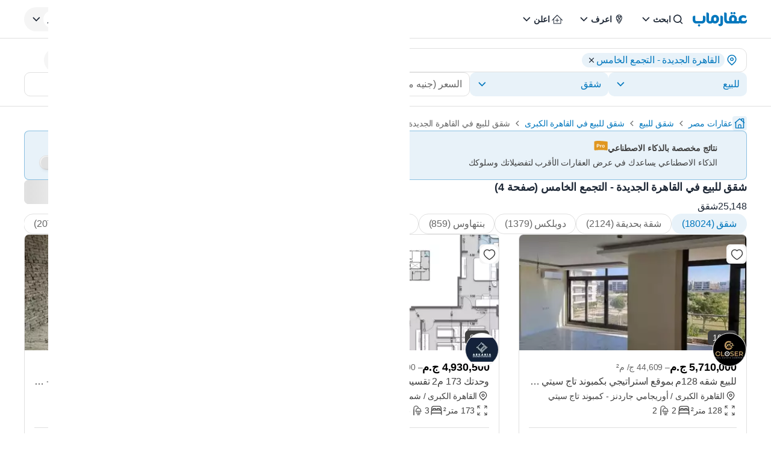

--- FILE ---
content_type: text/html; charset=utf-8
request_url: https://aqarmap.com.eg/ar/for-sale/apartment/cairo/new-cairo/?page=4
body_size: 102873
content:
<!DOCTYPE html><html dir="rtl" lang="ar" data-theme="light"><head><meta charSet="utf-8"/><meta name="viewport" content="width=device-width, initial-scale=1, maximum-scale=5"/><link rel="preload" as="image" href="https://img-0.aqarmap.com.eg/new-aqarmap-media/search-thumb-webp/2601/6966c97e546a3292124409.jpg"/><link rel="preload" as="image" href="https://img-4.aqarmap.com.eg/new-aqarmap-media/search-thumb-webp/2601/696f2eb29e30a622122653.jpg"/><link rel="preload" as="image" href="https://img-0.aqarmap.com.eg/new-aqarmap-media/search-thumb-webp/2511/6915a0a0eff83940614218.jpeg"/><link rel="preload" as="image" href="https://img-2.aqarmap.com.eg/new-aqarmap-media/search-thumb-webp/2601/6968be18940cf543864400.jpg"/><link rel="preload" as="image" href="https://img-3.aqarmap.com.eg/new-aqarmap-media/search-thumb-webp/2601/6968f23177c8f049792384.jpg"/><link rel="preload" as="image" href="https://img-1.aqarmap.com.eg/new-aqarmap-media/search-thumb-webp/2512/694b3f5d2dbc1305409215.jpg"/><link rel="stylesheet" href="https://assets.aqarmap.com.eg/_next/static/css/96d4fc4eba6a98ab.css" data-precedence="next"/><link rel="stylesheet" href="https://assets.aqarmap.com.eg/_next/static/css/aa57afe16dc2194b.css" data-precedence="next"/><link rel="stylesheet" href="https://assets.aqarmap.com.eg/_next/static/css/ba9d8e5fcc234680.css" data-precedence="next"/><link rel="stylesheet" href="https://assets.aqarmap.com.eg/_next/static/css/e3da2560bf0c9b84.css" data-precedence="next"/><link rel="stylesheet" href="https://assets.aqarmap.com.eg/_next/static/css/e7a8f7e4584165ff.css" data-precedence="next"/><link rel="stylesheet" href="https://assets.aqarmap.com.eg/_next/static/css/c44910fafa890611.css" data-precedence="next"/><link rel="stylesheet" href="https://assets.aqarmap.com.eg/_next/static/css/e445384d21803a41.css" data-precedence="next"/><link rel="stylesheet" href="https://assets.aqarmap.com.eg/_next/static/css/0d5419637717d1cf.css" data-precedence="next"/><link rel="stylesheet" href="https://assets.aqarmap.com.eg/_next/static/css/d3a8317a1d2e14db.css" data-precedence="next"/><link rel="stylesheet" href="https://assets.aqarmap.com.eg/_next/static/css/6eee2e0c1719a664.css" data-precedence="next"/><link rel="preload" as="script" fetchPriority="low" href="https://assets.aqarmap.com.eg/_next/static/chunks/webpack-rev-e3b8081-a3bed40c312ac99c.js"/><script src="https://assets.aqarmap.com.eg/_next/static/chunks/4bd1b696-rev-e3b8081-4c900b478dd30033.js" async=""></script><script src="https://assets.aqarmap.com.eg/_next/static/chunks/3794-rev-e3b8081-e1656a1e70c211d7.js" async=""></script><script src="https://assets.aqarmap.com.eg/_next/static/chunks/main-app-rev-e3b8081-316208249c3be476.js" async=""></script><script src="https://assets.aqarmap.com.eg/_next/static/chunks/8500-rev-e3b8081-27e7d9770d119ae1.js" async=""></script><script src="https://assets.aqarmap.com.eg/_next/static/chunks/4904-rev-e3b8081-c73674ba7a6bd414.js" async=""></script><script src="https://assets.aqarmap.com.eg/_next/static/chunks/1619-rev-e3b8081-3afa2b99774a83d7.js" async=""></script><script src="https://assets.aqarmap.com.eg/_next/static/chunks/4843-rev-e3b8081-ae339361202cad5c.js" async=""></script><script src="https://assets.aqarmap.com.eg/_next/static/chunks/5734-rev-e3b8081-38e896654e7b90c5.js" async=""></script><script src="https://assets.aqarmap.com.eg/_next/static/chunks/9844-rev-e3b8081-36035f33870eaf4f.js" async=""></script><script src="https://assets.aqarmap.com.eg/_next/static/chunks/app/%5Blocale%5D/layout-rev-e3b8081-516e9d6540d51ad4.js" async=""></script><script src="https://assets.aqarmap.com.eg/_next/static/chunks/ca377847-rev-e3b8081-b083c876ce1b6f23.js" async=""></script><script src="https://assets.aqarmap.com.eg/_next/static/chunks/600-rev-e3b8081-9f050d9a35b3b88b.js" async=""></script><script src="https://assets.aqarmap.com.eg/_next/static/chunks/7009-rev-e3b8081-1236f83a3c92408f.js" async=""></script><script src="https://assets.aqarmap.com.eg/_next/static/chunks/9003-rev-e3b8081-f8ae21ac7fbd2ec5.js" async=""></script><script src="https://assets.aqarmap.com.eg/_next/static/chunks/5659-rev-e3b8081-8a6ec29f3dd111bb.js" async=""></script><script src="https://assets.aqarmap.com.eg/_next/static/chunks/1515-rev-e3b8081-702938b54cf36c9b.js" async=""></script><script src="https://assets.aqarmap.com.eg/_next/static/chunks/2801-rev-e3b8081-471b4fa4c81caf06.js" async=""></script><script src="https://assets.aqarmap.com.eg/_next/static/chunks/app/%5Blocale%5D/%5B...slug%5D/layout-rev-e3b8081-0bf7531729ddbec8.js" async=""></script><script src="https://assets.aqarmap.com.eg/_next/static/chunks/app/%5Blocale%5D/error-rev-e3b8081-ce38427a3ec151cd.js" async=""></script><script src="https://assets.aqarmap.com.eg/_next/static/chunks/app/%5Blocale%5D/not-found-rev-e3b8081-260629bd474e7553.js" async=""></script><script src="https://assets.aqarmap.com.eg/_next/static/chunks/dc112a36-rev-e3b8081-007d4eb4a5f1262d.js" async=""></script><script src="https://assets.aqarmap.com.eg/_next/static/chunks/583-rev-e3b8081-c59d94b39e34a622.js" async=""></script><script src="https://assets.aqarmap.com.eg/_next/static/chunks/1382-rev-e3b8081-8eb499a5ae2a1f93.js" async=""></script><script src="https://assets.aqarmap.com.eg/_next/static/chunks/9632-rev-e3b8081-60cca26d294ae68b.js" async=""></script><script src="https://assets.aqarmap.com.eg/_next/static/chunks/9715-rev-e3b8081-48d34a622ec06f11.js" async=""></script><script src="https://assets.aqarmap.com.eg/_next/static/chunks/100-rev-e3b8081-ea2c55235cd0f39c.js" async=""></script><script src="https://assets.aqarmap.com.eg/_next/static/chunks/app/%5Blocale%5D/%5B...slug%5D/page-rev-e3b8081-6139b2333ebef1a2.js" async=""></script><script src="https://assets.aqarmap.com.eg/_next/static/chunks/2442-rev-e3b8081-c96b8a6be8601147.js" async=""></script><script src="https://assets.aqarmap.com.eg/_next/static/chunks/app/%5Blocale%5D/page-rev-e3b8081-1f5af47a50fedd58.js" async=""></script><link rel="preload" href="https://www.googletagmanager.com/gtm.js?id=GTM-WSHP5Q" as="script"/><link rel="preload" href="https://maps.googleapis.com/maps/api/js?key=AIzaSyAxeMu8rwmxu5t_zDNFrqZ7_IVOvxTP8sw&amp;libraries=places" as="script"/><link rel="preload" href="https://cdn.wootric.com/wootric-sdk.js" as="script"/><link rel="preload" href="https://securepubads.g.doubleclick.net/tag/js/gpt.js" as="script"/><link rel="icon" type="image/x-icon" href="https://aqarmap.com.eg/favicon.ico"/><link rel="preconnect" href="https://assets.aqarmap.com.eg"/><meta name="theme-color" content="#007dbe"/><meta name="author" content="عقارماب"/><meta name="apple-itunes-app" content="app-id=642633889"/><meta name="google-play-app" content="app-id=com.aqarmap.android"/><meta http-equiv="Accept-CH" content="DPR, Width, Viewport-Width"/><meta http-equiv="X-UA-`Compatible" content="IE=edge"/><title>شقق للبيع في القاهرة الجديدة - التجمع الخامس  ( صفحة 4 )  - 25,148 شقق للبيع| عقارماب</title><meta name="description" content="أفضل شقق للبيع القاهرة الجديدة - التجمع الخامس  ، قارن بالصور والأسعار بين NaN اعلان بمساحات مختلفة شقق للبيع، شقق تمليك، شقق بالتقسيط في كمبوند  القاهرة الجديدة - التجمع الخامس ، ابحث بالخريطة في كل الأحياء والمناطق وتواصل مع المعلن مباشرة"/><meta name="robots" content="index, follow"/><link rel="canonical" href="https://aqarmap.com.eg/ar/for-sale/apartment/cairo/new-cairo/"/><link rel="alternate" hrefLang="ar-eg" href="https://aqarmap.com.eg/ar/for-sale/apartment/cairo/new-cairo/"/><link rel="alternate" hrefLang="en-eg" href="https://aqarmap.com.eg/en/for-sale/apartment/cairo/new-cairo/"/><link rel="alternate" hrefLang="x-default" href="https://aqarmap.com.eg/ar/for-sale/apartment/cairo/new-cairo/"/><meta name="google-site-verification" content="google-site-verification=123456"/><meta property="og:title" content="شقق للبيع في القاهرة الجديدة - التجمع الخامس  ( صفحة 4 )  - 25,148 شقق للبيع| عقارماب"/><meta property="og:description" content="أفضل شقق للبيع القاهرة الجديدة - التجمع الخامس  ، قارن بالصور والأسعار بين NaN اعلان بمساحات مختلفة شقق للبيع، شقق تمليك، شقق بالتقسيط في كمبوند  القاهرة الجديدة - التجمع الخامس ، ابحث بالخريطة في كل الأحياء والمناطق وتواصل مع المعلن مباشرة"/><meta property="og:image" content="https://img-0.aqarmap.com.eg/new-aqarmap-media/search-thumb-webp/2601/6966c97e546a3292124409.jpg"/><meta name="twitter:card" content="summary_large_image"/><meta name="twitter:title" content="شقق للبيع في القاهرة الجديدة - التجمع الخامس  ( صفحة 4 )  - 25,148 شقق للبيع| عقارماب"/><meta name="twitter:description" content="أفضل شقق للبيع القاهرة الجديدة - التجمع الخامس  ، قارن بالصور والأسعار بين NaN اعلان بمساحات مختلفة شقق للبيع، شقق تمليك، شقق بالتقسيط في كمبوند  القاهرة الجديدة - التجمع الخامس ، ابحث بالخريطة في كل الأحياء والمناطق وتواصل مع المعلن مباشرة"/><meta name="twitter:image" content="https://img-0.aqarmap.com.eg/new-aqarmap-media/search-thumb-webp/2601/6966c97e546a3292124409.jpg"/><link rel="prev" href="https://aqarmap.com.eg/ar/for-sale/apartment/cairo/new-cairo?page=3"/><link rel="next" href="https://aqarmap.com.eg/ar/for-sale/apartment/cairo/new-cairo?page=5"/><script src="https://assets.aqarmap.com.eg/_next/static/chunks/polyfills-42372ed130431b0a.js" noModule=""></script></head><body class="ar-font"><div hidden=""><!--$--><!--/$--></div><style>#nprogress{pointer-events:none}#nprogress .bar{background:#0277BD;position:fixed;z-index:1600;top: 0;left:0;width:100%;height:3px}#nprogress .peg{display:block;position:absolute;right:0;width:100px;height:100%;box-shadow:0 0 10px #2299DD,0 0 5px #2299DD;opacity:1;-webkit-transform:rotate(3deg) translate(0px,-4px);-ms-transform:rotate(3deg) translate(0px,-4px);transform:rotate(3deg) translate(0px,-4px)}#nprogress .spinner{display:block;position:fixed;z-index:1600;top: 15px;right:15px}#nprogress .spinner-icon{width:18px;height:18px;box-sizing:border-box;border:2px solid transparent;border-top-color:#0277BD;border-left-color:#0277BD;border-radius:50%;-webkit-animation:nprogress-spinner 400ms linear infinite;animation:nprogress-spinner 400ms linear infinite}.nprogress-custom-parent{overflow:hidden;position:relative}.nprogress-custom-parent #nprogress .bar,.nprogress-custom-parent #nprogress .spinner{position:absolute}@-webkit-keyframes nprogress-spinner{0%{-webkit-transform:rotate(0deg)}100%{-webkit-transform:rotate(360deg)}}@keyframes nprogress-spinner{0%{transform:rotate(0deg)}100%{transform:rotate(360deg)}}</style><header class="navbar  border-b flex justify-between container-fluid pt-x m-auto border-gray w-full" id="navbar"><div class="flex justify-between gap-x-2x lg:gap-4x xl:gap-9x items-center"><div class="flex z-[55] lg:hidden"><button type="button" aria-label="open-menu" class="burger-menu p-0.5x border border-solid w-[44px] z-[34] flex justify-center  rounded-[2px] border-gray"><svg xmlns="http://www.w3.org/2000/svg" viewBox="0 0 30 30" width="24px" height="24px" class="" aria-label="bars"><path stroke="currentColor" stroke-width="2" stroke-linecap="round" stroke-miterlimit="10" d="M4 7h22M4 15h22M4 23h22"></path></svg></button><div class="hidden fixed bg-black opacity-60 top-0 left-0 w-full h-full z-30"></div></div><a class="cursor-pointer flex justify-between items-center " aria-label="logo" href="https://aqarmap.com.eg/ar/"><svg width="90" height="24" viewBox="0 0 90 24" fill="none" class="" aria-label="logo-header-ar" xmlns="http://www.w3.org/2000/svg"><path d="M88.9031 12.9633L88.8728 13.0162C88.5422 13.6079 88.0598 14.1008 87.4753 14.444C86.8908 14.7873 86.2253 14.9684 85.5475 14.9688H83.7626C83.3083 14.9825 82.8569 14.8923 82.4427 14.705C82.1067 14.5429 81.8057 14.3168 81.5564 14.0392C81.334 13.7812 81.1685 13.4792 81.0707 13.1529C80.9781 12.8516 80.9286 12.5386 80.9237 12.2234C80.9139 11.7771 81.0004 11.334 81.1772 10.9241C81.3354 10.5595 81.5735 10.235 81.8739 9.97464C82.1731 9.71626 82.5202 9.51924 82.8955 9.39477C83.2949 9.2657 83.7125 9.20167 84.1322 9.20515C84.7933 9.19179 85.4495 9.32139 86.0559 9.58508C86.5437 9.8082 86.9926 10.1081 87.3854 10.4734C87.5548 10.3773 87.7114 10.26 87.8512 10.1244C88.0428 9.95979 88.2166 9.77557 88.3699 9.57478C88.5445 9.35905 88.69 9.12137 88.8028 8.86781C88.9214 8.60163 88.9827 8.31347 88.9828 8.02205C88.9909 7.72982 88.9292 7.43987 88.8028 7.17629C88.6726 6.93696 88.5012 6.72251 88.2964 6.54283C87.7694 6.08656 87.1446 5.75746 86.4702 5.58095C85.6139 5.32555 84.7249 5.19685 83.8313 5.19895C82.8415 5.18979 81.857 5.34298 80.9168 5.65241C80.0334 5.94031 79.2102 6.38764 78.4881 6.97223C77.7928 7.53443 77.2271 8.24007 76.8295 9.04094C76.4208 9.89037 76.2152 10.8232 76.2291 11.7658C76.2261 12.3643 76.3003 12.9608 76.4496 13.5404C76.5415 13.8789 76.6732 14.2052 76.8419 14.5126C76.7395 14.7641 76.4331 14.9743 75.7962 14.9558H72.8879C73.2703 13.9414 73.4634 12.8656 73.4575 11.7816C73.4575 8.3642 71.2335 4.90627 66.993 4.90627C62.8941 4.90627 60.2531 7.76578 60.2531 12.2227C60.2463 13.1627 60.4478 14.0926 60.8432 14.9454H59.4403C58.8783 14.9248 59.2342 14.9145 58.5471 14.9145C57.6444 14.9145 56.6234 14.6349 56.6234 12.4796V3.39682C56.6193 3.03458 56.5411 2.67702 56.3935 2.34617C56.246 2.01531 56.0323 1.71818 55.7655 1.47307C55.4988 1.22795 55.1847 1.04005 54.8425 0.92095C54.5004 0.801846 54.1376 0.754058 53.7763 0.780533H52.3438V13.01C52.3438 17.2093 55.3297 19.0822 58.2668 19.0822H76.0855C76.9622 18.989 77.7903 18.6332 78.4613 18.0612C78.6678 18.2006 78.8833 18.3261 79.1064 18.437C79.8556 18.8328 80.6795 19.0669 81.5248 19.1241H85.3256C85.9374 19.1249 86.5433 19.005 87.1087 18.7713C87.674 18.5375 88.1877 18.1945 88.6203 17.762C89.0529 17.3294 89.3959 16.8157 89.6296 16.2503C89.8634 15.685 89.9832 15.079 89.9824 14.4673V12.9633H88.9031ZM66.9951 14.9468C65.9741 14.9468 64.6296 14.8019 64.6296 11.7953C64.6296 10.9131 64.9278 8.85818 66.8007 8.85818C67.9075 8.85818 69.0782 9.20927 69.0782 12.2364C69.0782 13.1062 68.8721 14.9468 66.993 14.9468" fill="#0277BD"></path><path d="M37.2823 4.70449C33.1971 4.70449 30.5417 7.57635 30.5417 12.0188C30.5376 12.1626 30.5424 12.3064 30.5561 12.4496V13.1367C30.5561 14.5156 29.9309 15.2115 28.8852 15.2115C27.9886 15.2115 26.9615 15.0625 26.9615 12.9058V3.3991C26.9583 3.03666 26.8808 2.67872 26.7338 2.34744C26.5867 2.01616 26.3732 1.71858 26.1065 1.47314C25.8399 1.2277 25.5256 1.03961 25.1833 0.920511C24.841 0.801412 24.4778 0.75384 24.1164 0.780744H22.7031V13.1868C22.7031 17.3778 25.6829 19.1325 28.6262 19.1325C29.4352 19.1871 30.2471 19.0805 31.0147 18.8189C31.7822 18.5574 32.4902 18.146 33.0975 17.6087C34.2019 18.5104 35.5734 19.0218 36.9986 19.0632C41.0838 19.0632 43.7392 16.0133 43.7392 11.5832C43.7392 8.16584 41.5187 4.70586 37.2748 4.70586L37.2823 4.70449ZM37.2748 14.9347C36.2531 14.9347 34.9113 14.5877 34.9113 11.5825C34.9113 10.7004 35.1174 8.64541 36.9986 8.64541C38.0195 8.64541 39.3579 8.99649 39.3579 12.0195C39.3579 12.8955 39.1518 14.934 37.2748 14.934" fill="#0277BD"></path><path d="M47.4048 6.08933H45.9421V18.4466C45.9603 18.6036 45.9445 18.7627 45.8957 18.9131C45.8469 19.0634 45.7662 19.2015 45.6592 19.3178C45.5522 19.4342 45.4214 19.526 45.2756 19.5872C45.1299 19.6484 44.9726 19.6774 44.8146 19.6723C44.5961 19.6888 43.7841 19.7561 43.3361 19.7561H42.8359V21.4738C42.8359 22.628 43.927 23.4662 45.4302 23.4662C46.0629 23.5074 46.697 23.4142 47.2911 23.1927C47.8851 22.9713 48.4255 22.6266 48.8768 22.1813C49.3281 21.7361 49.6801 21.2003 49.9095 20.6093C50.1389 20.0183 50.2406 19.3855 50.208 18.7524V8.82036C50.2334 8.44915 50.1778 8.07685 50.0451 7.72925C49.9124 7.38166 49.7056 7.06708 49.4393 6.80731C49.1729 6.54753 48.8532 6.34877 48.5024 6.2248C48.1516 6.10083 47.778 6.0546 47.4076 6.08933" fill="#0277BD"></path><path d="M64.7184 3.78698C65.0918 3.78453 65.4562 3.67171 65.7657 3.46272C66.0751 3.25372 66.3159 2.95788 66.4577 2.61239C66.5995 2.26691 66.6359 1.88722 66.5625 1.52107C66.489 1.15492 66.309 0.818663 66.0449 0.554598C65.7808 0.290533 65.4445 0.110449 65.0784 0.0369935C64.7122 -0.0364618 64.3326 -1.36675e-05 63.9871 0.141766C63.6416 0.283546 63.3458 0.524322 63.1368 0.833806C62.9278 1.14329 62.8149 1.50767 62.8125 1.8811C62.8189 2.38458 63.0218 2.86564 63.3778 3.22168C63.7338 3.57772 64.2149 3.78057 64.7184 3.78698" fill="#0277BD"></path><path d="M69.1715 3.78698C69.5449 3.78453 69.9093 3.67171 70.2188 3.46272C70.5283 3.25372 70.7691 2.95788 70.9108 2.61239C71.0526 2.26691 71.089 1.88722 71.0156 1.52107C70.9421 1.15492 70.7621 0.818663 70.498 0.554598C70.2339 0.290533 69.8977 0.110449 69.5315 0.0369935C69.1654 -0.0364618 68.7857 -1.36675e-05 68.4402 0.141766C68.0947 0.283546 67.7989 0.524322 67.5899 0.833806C67.3809 1.14329 67.2681 1.50767 67.2656 1.8811C67.2719 2.38464 67.4747 2.86579 67.8307 3.22187C68.1868 3.57794 68.668 3.78075 69.1715 3.78698" fill="#0277BD"></path><path d="M10.5584 20.2149C10.056 20.2121 9.57298 20.4085 9.21502 20.7611C8.85706 21.1136 8.65334 21.5936 8.64844 22.096C8.65522 22.6001 8.85876 23.0815 9.21561 23.4376C9.57246 23.7937 10.0544 23.9962 10.5584 24.0019C11.0606 24.0019 11.5423 23.8024 11.8974 23.4473C12.2525 23.0922 12.452 22.6106 12.452 22.1084C12.452 21.6062 12.2525 21.1246 11.8974 20.7695C11.5423 20.4144 11.0606 20.2149 10.5584 20.2149Z" fill="#0277BD"></path><path d="M18.4356 6.15651H16.9282V12.7419C16.9282 14.116 16.303 14.9405 15.2573 14.9405C13.9437 14.9405 6.30713 14.9405 5.94574 14.9198H5.78016C5.08555 14.8298 4.26247 14.4238 4.26247 12.5152V6.15651H2.84714C2.48583 6.12913 2.12273 6.17621 1.78035 6.29485C1.43797 6.41349 1.12359 6.60116 0.856685 6.84623C0.589778 7.09131 0.376026 7.38857 0.228667 7.71961C0.0813083 8.05065 0.00347794 8.40841 0 8.77074V12.7907C0 16.9817 2.97974 19.0916 5.92306 19.0916H14.9921C19.267 19.0916 21.1811 15.8948 21.1811 12.9542V8.7673C21.1837 8.41121 21.1131 8.05838 20.9737 7.73069C20.8344 7.403 20.6292 7.10744 20.3708 6.86233C20.1125 6.61722 19.8066 6.42778 19.4721 6.30578C19.1375 6.18377 18.7815 6.13181 18.426 6.15308" fill="#0277BD"></path></svg></a><div class="hidden lg:flex lg:element-center gap-x-2x xl:gap-x-4x"><div class="dropdown-wrapper relative  "><button class="text-start w-full flex justify-between items-center h-[40px] p-x ps-1.5x  rounded-[24px] text-link hover:text-blue focus:text-blue  hover:bg-blue_light_2 focus:bg-blue_light_2 gap-x" role="button" data-tooltip-target="tooltip-light" data-tooltip-style="light"><div class="flex items-center gap-x "><svg width="24px" height="24px" viewBox="0 0 25 24" class="" aria-label="search" fill="none" xmlns="http://www.w3.org/2000/svg"><path d="M11.1288 16.4659C12.1853 16.4659 13.2181 16.1526 14.0966 15.5656C14.9751 14.9786 15.6598 14.1443 16.0641 13.1682C16.4684 12.1921 16.5742 11.118 16.3681 10.0818C16.162 9.04553 15.6532 8.09369 14.9061 7.3466C14.159 6.59952 13.2072 6.09075 12.171 5.88463C11.1347 5.67851 10.0606 5.7843 9.08453 6.18862C8.10842 6.59293 7.27409 7.27762 6.68711 8.1561C6.10013 9.03458 5.78687 10.0674 5.78687 11.1239C5.79109 12.5394 6.35525 13.8957 7.35614 14.8966C8.35703 15.8975 9.71331 16.4616 11.1288 16.4659ZM16.7382 15.4862L19.7652 18.5133C19.9228 18.6801 20.0091 18.9017 20.0058 19.1311C20.0025 19.3605 19.9099 19.5796 19.7477 19.7418C19.5855 19.904 19.3664 19.9966 19.137 19.9999C18.9076 20.0032 18.686 19.9169 18.5192 19.7594L15.4921 16.7323C14.2501 17.7147 12.7123 18.2481 11.1288 18.2458C9.72 18.2458 8.34286 17.8281 7.17151 17.0454C6.00015 16.2627 5.08718 15.1503 4.54807 13.8487C4.00895 12.5472 3.86789 11.115 4.14273 9.73331C4.41757 8.3516 5.09597 7.08242 6.09212 6.08626C7.08828 5.0901 8.35748 4.41171 9.73919 4.13687C11.1209 3.86203 12.5531 4.00309 13.8546 4.5422C15.1562 5.08132 16.2686 5.99428 17.0513 7.16564C17.834 8.337 18.2517 9.71414 18.2517 11.1229C18.2689 12.7092 17.7338 14.2522 16.7382 15.4872V15.4862Z" fill="currentColor"></path></svg><p class="  flex-1 truncate whitespace-nowrap">ابحث</p></div><svg width="24px" height="24px" class="" aria-label="chevron-down" viewBox="0 0 24 24" fill="none" xmlns="http://www.w3.org/2000/svg"><path d="M12.2871 15.7144L18.2871 9.51436L17.0981 8.28536L12.2871 13.2574L7.47611 8.28536L6.28711 9.51436L12.2871 15.7144Z" fill="currentColor"></path></svg></button></div><div class="dropdown-wrapper relative  "><button class="text-start w-full flex justify-between items-center h-[40px] p-x ps-1.5x  rounded-[24px] text-link hover:text-blue focus:text-blue  hover:bg-blue_light_2 focus:bg-blue_light_2 gap-x" role="button" data-tooltip-target="tooltip-light" data-tooltip-style="light"><div class="flex items-center gap-x "><svg width="24px" height="24px" viewBox="0 0 25 24" fill="none" class="" aria-label="emblem" xmlns="http://www.w3.org/2000/svg"><path d="M12.2766 4C10.8791 4.00174 9.53922 4.55779 8.55109 5.54616C7.56297 6.53454 7.00725 7.87451 7.00586 9.2721C7.00586 13.421 11.2504 18.7663 12.2766 20C13.3023 18.7696 17.5481 13.4315 17.5481 9.27177C17.5465 7.87415 16.9906 6.53421 16.0024 5.54591C15.0142 4.55761 13.6743 4.00165 12.2766 4ZM11.0607 5.36411C11.4546 5.24258 11.8645 5.18077 12.2766 5.18074C13.325 5.17921 14.3332 5.58351 15.09 6.30891L15.1994 6.41078L15.0561 6.45679C13.8701 6.83614 12.6546 7.11633 11.4222 7.29445L11.3453 7.30726L11.3256 7.23069C11.1685 6.64996 11.0593 6.05733 10.999 5.45876L10.9921 5.38613L11.0607 5.36411ZM14.7666 7.69931L14.693 7.87052C14.2701 8.82973 13.6238 9.6738 12.808 10.3322L12.7324 10.3937L12.6789 10.3112C12.3119 9.7289 11.9983 9.11461 11.742 8.47585L11.6993 8.372L11.8087 8.3559C12.7456 8.20906 13.6731 8.00694 14.5862 7.75058L14.7666 7.69931ZM8.64274 7.39928C8.92666 6.85302 9.32837 6.37665 9.81887 6.0046L9.93915 5.91489L9.95886 6.06211C10.02 6.48932 10.1061 6.9185 10.209 7.33717L10.2356 7.43575L10.1337 7.44594C9.68184 7.48669 9.2073 7.51495 8.72357 7.52678L8.57635 7.53073L8.64274 7.39928ZM8.67329 11.7851L8.65358 11.7246C8.36611 10.9379 8.20829 10.1097 8.18628 9.27243C8.18595 9.0866 8.19802 8.90095 8.22242 8.71673L8.23327 8.64016H8.31116C9.03413 8.63523 9.77286 8.59612 10.5044 8.52251L10.5734 8.51528L10.5964 8.58101C10.8987 9.39967 11.2879 10.1835 11.7574 10.9192L11.8064 11L11.7219 11.0447C10.801 11.5307 9.77545 11.7851 8.73409 11.7857L8.67329 11.7851ZM13.4557 16.4515C13.16 16.8929 12.8484 17.3408 12.5185 17.7871L12.2763 18.1157L12.0312 17.7871C11.356 16.8713 10.7307 15.9197 10.158 14.9366L10.0647 14.7775L10.2481 14.8061C11.4398 14.9903 12.5506 15.5225 13.441 16.3359L13.4958 16.3848L13.4557 16.4515ZM14.7702 14.2632C14.5731 14.627 14.3647 14.9934 14.1488 15.352L14.0939 15.4407L14.0151 15.373C12.7557 14.2962 11.1665 13.6817 9.5103 13.6313H9.45738L9.43274 13.5823C9.3289 13.374 9.23557 13.1811 9.15768 12.9938L9.10872 12.8791L9.23392 12.8702C10.3437 12.7982 11.4236 12.4798 12.395 11.9382L12.4607 11.9031L12.5067 11.9616C13.1566 12.7846 13.9098 13.5207 14.7476 14.1515L14.808 14.1975L14.7702 14.2632ZM15.3062 13.1919L15.2188 13.1219C14.5606 12.6042 13.9633 12.0134 13.4383 11.3608L13.3815 11.2928L13.4525 11.2379C14.5838 10.3393 15.4382 9.13929 15.9171 7.77621L15.995 7.55241L16.0814 7.77325C16.2714 8.25006 16.3684 8.75883 16.367 9.2721C16.367 10.3306 16.0266 11.6155 15.3539 13.0907L15.3062 13.1919Z" fill="currentColor"></path></svg><p class="  flex-1 truncate whitespace-nowrap">اعرف</p></div><svg width="24px" height="24px" class="" aria-label="chevron-down" viewBox="0 0 24 24" fill="none" xmlns="http://www.w3.org/2000/svg"><path d="M12.2871 15.7144L18.2871 9.51436L17.0981 8.28536L12.2871 13.2574L7.47611 8.28536L6.28711 9.51436L12.2871 15.7144Z" fill="currentColor"></path></svg></button></div><div class="dropdown-wrapper relative  "><button class="text-start w-full flex justify-between items-center h-[40px] p-x ps-1.5x  rounded-[24px] text-link hover:text-blue focus:text-blue  hover:bg-blue_light_2 focus:bg-blue_light_2 gap-x" role="button" data-tooltip-target="tooltip-light" data-tooltip-style="light"><div class="flex items-center gap-x "><svg xmlns="http://www.w3.org/2000/svg" width="24px" height="24px" class="" aria-label="list" viewBox="0 0 49 48" fill="none"><path d="M42.6844 26.61L42.5779 26.529L25.4254 9.27904C25.253 9.10835 25.0301 8.99788 24.7898 8.9641C24.5495 8.93032 24.3048 8.97502 24.0919 9.09154L23.7184 9.36002L6.69943 26.5321C6.50741 26.746 6.40063 27.023 6.39941 27.3105C6.40001 27.4572 6.43113 27.6022 6.49078 27.7363C6.55044 27.8703 6.63735 27.9904 6.74594 28.0891C6.95669 28.2831 7.23271 28.3909 7.5192 28.3909C7.80568 28.3909 8.08166 28.2831 8.2924 28.0891L11.6119 24.7591V38.2591C11.6063 38.4035 11.6296 38.5475 11.6804 38.6828C11.7313 38.8181 11.8087 38.9418 11.9081 39.0468C12.0074 39.1517 12.1268 39.2357 12.2591 39.2939C12.3914 39.3521 12.5339 39.3833 12.6784 39.3856H36.6049C36.9023 39.3828 37.1866 39.263 37.3963 39.0522C37.606 38.8413 37.7242 38.5564 37.7254 38.2591V24.7905L41.0329 28.1175C41.1334 28.2209 41.2538 28.3027 41.3868 28.3582C41.5199 28.4136 41.6628 28.4414 41.8069 28.44C41.9581 28.4454 42.1085 28.4168 42.2471 28.3563C42.3857 28.2958 42.5091 28.205 42.6079 28.0906C42.8163 27.8746 42.9311 27.5851 42.9274 27.285C42.9172 27.0405 42.8324 26.805 42.6844 26.61ZM35.4844 37.182H13.8244V22.5315L13.9309 22.4235L24.6274 11.637L24.9274 11.9056L35.4904 22.5315L35.4844 37.182Z" fill="currentColor"></path><path d="M31.4136 27.3422C31.4182 27.474 31.3963 27.6054 31.3491 27.7285C31.302 27.8517 31.2305 27.9642 31.1391 28.0592C31.0572 28.1593 30.954 28.2396 30.8369 28.2944C30.7198 28.3492 30.5919 28.377 30.4626 28.3757H25.6896V33.2447C25.6734 33.5077 25.5607 33.7556 25.3731 33.9407C25.187 34.1065 24.9458 34.1969 24.6966 34.1942H24.6546C24.523 34.1909 24.3935 34.1612 24.2737 34.1068C24.1538 34.0525 24.0462 33.9745 23.9571 33.8777C23.8685 33.7815 23.8004 33.6684 23.7568 33.5452C23.7132 33.4219 23.6951 33.2911 23.7036 33.1607V28.3757H18.8196C18.6892 28.3705 18.5611 28.3396 18.4427 28.2848C18.3243 28.23 18.2179 28.1523 18.1296 28.0563C18.0412 27.9603 17.9727 27.8478 17.9279 27.7252C17.8831 27.6027 17.863 27.4725 17.8686 27.3422C17.8847 27.0852 17.9978 26.8439 18.1851 26.6672C18.2799 26.5762 18.393 26.5065 18.5169 26.4628C18.6408 26.419 18.7727 26.4023 18.9036 26.4137H23.7036V21.6286C23.7173 21.3812 23.822 21.1475 23.9976 20.9725C24.1731 20.7976 24.4071 20.6936 24.6546 20.6807H24.6966C24.9513 20.6843 25.1952 20.784 25.3796 20.9598C25.564 21.1355 25.6752 21.3744 25.6911 21.6286V26.4137H30.4701C30.7146 26.4237 30.9466 26.5243 31.1209 26.6959C31.2953 26.8675 31.3997 27.0979 31.4136 27.3422Z" fill="currentColor"></path></svg><p class="  flex-1 truncate whitespace-nowrap">اعلن</p></div><svg width="24px" height="24px" class="" aria-label="chevron-down" viewBox="0 0 24 24" fill="none" xmlns="http://www.w3.org/2000/svg"><path d="M12.2871 15.7144L18.2871 9.51436L17.0981 8.28536L12.2871 13.2574L7.47611 8.28536L6.28711 9.51436L12.2871 15.7144Z" fill="currentColor"></path></svg></button></div></div></div><div class="flex justify-between items-center gap-2x xl:gap-5x "><div class="hidden lg:flex gap-2x xl:gap-5x"><div class="dropdown-wrapper relative  "><button class="text-start w-full flex justify-between items-center h-[40px] p-x ps-1.5x  rounded-[24px] text-link hover:text-blue focus:text-blue  hover:bg-blue_light_2 focus:bg-blue_light_2 gap-x" role="button" data-tooltip-target="tooltip-light" data-tooltip-style="light"><div class="flex items-center gap-x "><i class="ui-icon flag-egypt-icon w-[26px] h-[24px]"></i></div><svg width="24px" height="24px" class="" aria-label="chevron-down" viewBox="0 0 24 24" fill="none" xmlns="http://www.w3.org/2000/svg"><path d="M12.2871 15.7144L18.2871 9.51436L17.0981 8.28536L12.2871 13.2574L7.47611 8.28536L6.28711 9.51436L12.2871 15.7144Z" fill="currentColor"></path></svg></button></div><a class="flex justify-between items-center px-0  md:px-x  whitespace-nowrap h-[40px]  rounded-[12px] cursor-pointer hover:bg-blue_light_2 hover:text-blue" href="https://aqarmap.com.eg/en/for-sale/apartment/cairo/new-cairo/?page=4"><span class="text-link">English</span></a><a class="flex justify-between items-center whitespace-nowrap px-0 md:px-x  gap-2x h-[40px]  rounded-[12px] hover:text-blue cursor-pointer hover:bg-blue_light_2" href="https://wa.me/201006674484"><span class="text-link">مساعدة؟ </span></a></div><div class="dropdown-wrapper relative "><button class="flex items-center justify-center rounded-[24px]  whitespace-nowrap gap-x  w-max cursor-pointer hover:bg-blue_light_2 !pr-0.5x !pl-x bg-gray_light_1 h-[40px]" role="button" data-tooltip-target="tooltip-light" data-tooltip-style="light"><div class="flex items-center gap-x "><div class="relative flex"><svg width="30px" height="30px" class="" aria-label="navbar-user" viewBox="0 0 33 32" fill="none" xmlns="http://www.w3.org/2000/svg"><rect x="0.015625" width="32" height="32" rx="16" fill="white"></rect><path d="M8.57764 23.502C8.57764 22.402 12.5776 20.714 16.0156 20.714C19.4536 20.714 23.4536 22.398 23.4536 23.502H25.0156C25.0156 20.677 19.0656 19.143 16.0156 19.143C12.9656 19.143 7.01562 20.677 7.01562 23.502H8.57764Z" fill="currentColor"></path><path d="M19.1029 10.107C18.7014 9.70215 18.2234 9.38122 17.6967 9.16284C17.17 8.94447 16.6051 8.83301 16.0349 8.83499L16.0159 8.49799V8.83499C15.0115 8.8386 14.0395 9.19014 13.2651 9.82974C12.4908 10.4693 11.9619 11.3575 11.7687 12.3431C11.5754 13.3287 11.7297 14.3508 12.2051 15.2354C12.6806 16.1201 13.4479 16.8127 14.3766 17.1953C15.3052 17.578 16.3377 17.627 17.2984 17.3341C18.2591 17.0412 19.0886 16.4245 19.6458 15.5888C20.2029 14.7532 20.4534 13.7503 20.3544 12.7509C20.2554 11.7514 19.8131 10.8171 19.1029 10.107ZM18.0029 15.158C17.7463 15.4184 17.4406 15.6252 17.1034 15.7664C16.7663 15.9077 16.4044 15.9807 16.0389 15.981H16.0199C15.6494 15.988 15.2812 15.9211 14.9369 15.7841C14.5925 15.6472 14.2789 15.443 14.0144 15.1835C13.7499 14.9239 13.5398 14.6143 13.3964 14.2726C13.253 13.9309 13.1791 13.5641 13.1791 13.1935C13.1791 12.8229 13.253 12.4561 13.3964 12.1144C13.5398 11.7727 13.7499 11.463 14.0144 11.2035C14.2789 10.944 14.5925 10.7397 14.9369 10.6028C15.2812 10.4659 15.6494 10.399 16.0199 10.406C16.7566 10.4038 17.464 10.6943 17.9866 11.2136C18.5092 11.7328 18.8042 12.4383 18.8069 13.175C18.8145 13.5437 18.7468 13.9102 18.6079 14.2518C18.4689 14.5935 18.2617 14.9032 17.9989 15.162L18.0029 15.158Z" fill="currentColor"></path></svg></div></div><svg width="24px" height="24px" class="" aria-label="chevron-down" viewBox="0 0 24 24" fill="none" xmlns="http://www.w3.org/2000/svg"><path d="M12.2871 15.7144L18.2871 9.51436L17.0981 8.28536L12.2871 13.2574L7.47611 8.28536L6.28711 9.51436L12.2871 15.7144Z" fill="currentColor"></path></svg></button></div></div></header><dialog class="" aria-modal="true" role="dialog" aria-labelledby="aqarmap-pro-title" aria-describedby="aqarmap-pro-description"><div class="w-[343px] !h-[334px] flex flex-col items-center fixed top-1/2 left-1/2 transform -translate-x-1/2 -translate-y-1/2 bg-white rounded-[20px] overflow-hidden shadow-lg z-[61]"><div class="relative w-full h-[230px] flex items-center justify-center"><img alt="Aqarmap Pro" loading="lazy" width="150" height="150" decoding="async" data-nimg="1" class="absolute top-0 left-0 w-full h-full object-cover" style="color:transparent" src="https://assets.aqarmap.com.eg/_next/static/media/aqarmap-pro-bg.404a1466.svg"/><div class="z-50 text-white flex flex-col items-center gap-3x text-center pt-3x"><div class="flex gap-2x items-center"><i class="logo-footer-ar icon w-[93px] h-[24px]"></i><i class="aqar-pro-icon inline-block w-[35px] h-[24px]"></i></div><div class="flex flex-col gap-x"><p class="text-title_4">إكتشفت عقارماب برو!</p><p class="text-body_1">إشترك الآن. واستفيد بالمميزات</p></div></div><button type="button" aria-label="" class="flex items-center justify-center gap-0.5x  rounded-[24px] btn-tertiary  whitespace-nowrap  w-max !absolute -bottom-5 left-1/2 transform -translate-x-1/2 z-[51] btn-tertiary btn-medium">جرب الان</button></div><div class="flex !w-full flex-1 justify-center items-center"><button class="text-link !text-gray__dark_1 z-50" aria-label="Close modal">ليس الان</button></div></div><div class="fixed top-0 left-0 w-full h-full bg-black opacity-50 z-[60]"></div></dialog><main><div class="flex flex-col items-center gap-1.5x md:gap-2x py-1.5x md:py-2x  sticky top-0 z-40 bg-transparent bg-white  border-b border-gray"><div class="container-fluid flex gap-3x w-full"><div class="flex gap-2x  flex-1 items-center"><div class="  w-full flex-1"><div class=" z-50 flex  relative gap-x bg-white border-gray border w-full py-[7px] rounded-[12px] pr-1.5x pl-x"><div class="flex items-center justify-center"><svg width="24px" height="24px" viewBox="0 0 24 24" fill="none" xmlns="http://www.w3.org/2000/svg" role="location-icon" class="text-blue" aria-label="location"><path fill-rule="evenodd" clip-rule="evenodd" d="M12.0009 4.49701C10.817 4.48668 9.65691 4.82967 8.66895 5.48215C7.68098 6.13462 6.91006 7.06693 6.45475 8.15985C5.99943 9.25278 5.88042 10.4567 6.11292 11.6176C6.34542 12.7785 6.91887 13.8437 7.75995 14.677L12.0009 18.89L16.2419 14.677C16.7994 14.1263 17.2422 13.4705 17.5448 12.7477C17.8474 12.0248 18.0038 11.2492 18.0049 10.4655C18.0061 9.68187 17.8519 8.90579 17.5513 8.18207C17.2508 7.45835 16.8098 6.80132 16.2539 6.24899C15.6949 5.69184 15.0316 5.25036 14.3018 4.94974C13.5721 4.64912 12.7902 4.49527 12.0009 4.49701ZM12.0009 2.99701C13.48 2.98665 14.9286 3.41686 16.1621 4.23285C17.3957 5.04883 18.3584 6.21364 18.9276 7.5788C19.4967 8.94395 19.6465 10.4476 19.3579 11.8983C19.0693 13.3489 18.3553 14.6807 17.3069 15.724L12.0009 20.997L6.69495 15.724C5.99917 15.0329 5.44715 14.2109 5.07071 13.3054C4.69428 12.3999 4.50087 11.4288 4.50171 10.4481C4.50255 9.46747 4.69758 8.49671 5.07556 7.59183C5.45354 6.68695 6.00699 5.86587 6.70395 5.17599C8.11396 3.7811 10.0176 2.99911 12.0009 3V2.99701Z" fill="currentColor"></path><path fill-rule="evenodd" clip-rule="evenodd" d="M12.0319 11.89C12.3283 11.8886 12.6176 11.7995 12.8634 11.6338C13.1091 11.4682 13.3003 11.2334 13.4127 10.9592C13.5252 10.685 13.5539 10.3836 13.4952 10.0931C13.4366 9.8026 13.2932 9.53599 13.0831 9.32691C12.8731 9.11783 12.6058 8.97565 12.315 8.91834C12.0242 8.86103 11.723 8.89115 11.4493 9.00489C11.1756 9.11862 10.9418 9.31086 10.7772 9.55738C10.6127 9.8039 10.5249 10.0936 10.5249 10.39C10.5249 10.5876 10.5639 10.7832 10.6398 10.9657C10.7156 11.1481 10.8267 11.3138 10.9667 11.4532C11.1068 11.5925 11.2729 11.7029 11.4557 11.7778C11.6385 11.8528 11.8343 11.8909 12.0319 11.89ZM12.0319 13.39C11.4403 13.3865 10.863 13.2078 10.3728 12.8765C9.88266 12.5452 9.50157 12.0761 9.27767 11.5285C9.05378 10.9809 8.9971 10.3792 9.11477 9.79938C9.23244 9.21957 9.51917 8.68762 9.93884 8.2706C10.3585 7.85358 10.8923 7.57018 11.4728 7.45618C12.0534 7.34218 12.6547 7.40268 13.2009 7.63004C13.7471 7.8574 14.2137 8.24142 14.5419 8.73368C14.8701 9.22594 15.0451 9.80437 15.0449 10.396C15.0437 10.7903 14.9648 11.1805 14.8127 11.5443C14.6606 11.9081 14.4383 12.2383 14.1585 12.5161C13.8786 12.7939 13.5468 13.0138 13.1819 13.1632C12.817 13.3127 12.4262 13.3887 12.0319 13.387V13.39Z" fill="currentColor"></path></svg></div><div class="md:hidden absolute top-[6px] end-x"><button type="button" aria-label="add-alert" class="flex items-center justify-center gap-0.5x  rounded-[24px] !h-8 !p-1 !rounded-[8px]  bg-white justify-start  hover:!bg-white disabled:!bg-white  !text-blue delay-[1000ms]  btn-secondary btn-medium"><svg width="24px" height="24px" class="text-blue" aria-label="alert" viewBox="0 0 25 24" fill="none" xmlns="http://www.w3.org/2000/svg"><g clip-path="url(#clip0_166_170276)"><path d="M12.2402 9.34998V13.35" stroke="currentColor" stroke-width="1.5" stroke-linecap="round" stroke-linejoin="round"></path><path d="M10.25 11.35L14.25 11.34" stroke="currentColor" stroke-width="1.5" stroke-linecap="round" stroke-linejoin="round"></path><path d="M9.75977 18V18.51C9.75977 19.1677 10.0211 19.7985 10.4861 20.2636C10.9512 20.7287 11.582 20.99 12.2398 20.99L12.2298 20.989C13.5998 20.989 14.7098 19.869 14.7198 18.499V17.969" stroke="currentColor" stroke-width="1.5" stroke-linecap="round" stroke-linejoin="round"></path><path d="M18.1973 18H18.1873C19.3173 18 20.2373 17.08 20.2373 15.94C20.2273 15.36 20.0073 14.809 19.5973 14.399L18.2273 13.029V8.979C18.2273 5.659 15.5373 2.979 12.2273 2.979H12.2173C8.89727 2.979 6.21727 5.659 6.21727 8.979V13.027L4.84727 14.387H4.83727C4.42727 14.787 4.19727 15.347 4.19727 15.917C4.19727 17.047 5.10727 17.967 6.24727 17.967H18.1373L18.1973 18Z" stroke="currentColor" stroke-width="1.5" stroke-linecap="round" stroke-linejoin="round"></path></g><defs><clipPath id="clip0_166_170276"><rect width="24" height="24" fill="white" transform="translate(0.25)"></rect></clipPath></defs></svg></button><dialog id="alert" class="modal modal-bottom sm:modal-middle backdrop:bg-black_low_opacity  bg-black_low_opacity  "><div class="flex-col bg-white  w-full sm:w-[343px] sm:rounded-[24px] " style="border-top-left-radius:24px;border-top-right-radius:24px"><div class="flex flex-row items-center justify-between content-center px-2x pt-2x sm:pt-3x pb-2x border-solid border-b-1 border-b-gray border-b"><span class="text-title_4">اضف بريدك الإلكتروني</span><form class="flex content-center" method="dialog"><button class="bg-transparent"><svg width="24px" height="24px" viewBox="0 0 16 16" fill="none" xmlns="http://www.w3.org/2000/svg" role="close-icon" class="text-gray__dark_1" aria-label="close"><path d="M8.94862 7.99903L11.8056 5.14203C11.9244 5.01509 11.9892 4.84695 11.9863 4.67314C11.9834 4.49932 11.9131 4.33343 11.7901 4.21051C11.6672 4.08758 11.5013 4.01725 11.3275 4.01436C11.1537 4.01147 10.9856 4.07626 10.8586 4.19503L8.00162 7.05203L5.14362 4.19503C5.08222 4.12941 5.00826 4.07682 4.92612 4.04037C4.84398 4.00392 4.75535 3.98437 4.66551 3.98288C4.57566 3.98139 4.48643 3.99798 4.40313 4.03168C4.31983 4.06538 4.24415 4.11549 4.18061 4.17903C4.11707 4.24257 4.06696 4.31824 4.03327 4.40154C3.99957 4.48484 3.98297 4.57407 3.98447 4.66392C3.98596 4.75377 4.00551 4.8424 4.04196 4.92453C4.0784 5.00667 4.131 5.08063 4.19662 5.14203L7.05462 7.99903L4.19762 10.856C4.07884 10.983 4.01406 11.1511 4.01695 11.3249C4.01984 11.4987 4.09017 11.6646 4.21309 11.7875C4.33602 11.9105 4.50191 11.9808 4.67572 11.9837C4.84954 11.9866 5.01768 11.9218 5.14462 11.803L8.00162 8.94603L10.8586 11.803C10.92 11.8686 10.994 11.9212 11.0761 11.9577C11.1582 11.9941 11.2469 12.0137 11.3367 12.0152C11.4266 12.0167 11.5158 12.0001 11.5991 11.9664C11.6824 11.9327 11.7581 11.8826 11.8216 11.819C11.8852 11.7555 11.9353 11.6798 11.969 11.5965C12.0027 11.5132 12.0193 11.424 12.0178 11.3341C12.0163 11.2443 11.9967 11.1557 11.9603 11.0735C11.9238 10.9914 11.8712 10.9174 11.8056 10.856L8.94862 7.99903Z" fill="currentColor"></path></svg></button></form></div><div class="flex flex-col justify-items-center w-100"><div class="flex justify-items-center w-100 px-2x  pt-3x h-full  "><div class="flex flex-col gap-1.5x justify-center w-full bg-transparent from-input-group "><label for="email" class="block mb-0 text-title_4">البريد الإلكتروني</label><div class="flex  w-full h-auto overflow-hidden border border-gray rounded-[12px] focus-within:border-blue_light_1   input-container bg-white no-start-icon no-end-icon  "><input class=" input-field" type="email" placeholder="اكتب هنا" name="email" value=""/></div></div></div><div class="pb-4x pt-3x sm:pb-3x   flex justify-items-center w-100 px-2x "><div class="w-full "><button type="button" aria-label="send" class="flex items-center justify-center gap-0.5x  rounded-[24px] !w-full btn-primary btn-medium">ارسل</button></div></div></div></div><form id="alert-close" class="modal-backdrop absolute h-full w-full bg-red" method="dialog"><button type="submit" aria-label="close-modal"></button></form></dialog></div><div class="flex-1 flex flex-col flex-wrap gap-2 cursor-text"><div class="w-full flex gap-x flex-wrap"><li class="gap-x w-max px-x capitalize element-center bg-blue_light_2 rounded-[40px]"><h3 style="max-width:max-content" class="text-blue truncate whitespace-nowrap text-body_2">القاهرة الجديدة - التجمع الخامس</h3><a href="/ar/for-sale/apartment/"><svg width="16px" height="16px" viewBox="0 0 16 16" fill="none" xmlns="http://www.w3.org/2000/svg" role="close-icon" class="" aria-label="close"><path d="M8.94862 7.99903L11.8056 5.14203C11.9244 5.01509 11.9892 4.84695 11.9863 4.67314C11.9834 4.49932 11.9131 4.33343 11.7901 4.21051C11.6672 4.08758 11.5013 4.01725 11.3275 4.01436C11.1537 4.01147 10.9856 4.07626 10.8586 4.19503L8.00162 7.05203L5.14362 4.19503C5.08222 4.12941 5.00826 4.07682 4.92612 4.04037C4.84398 4.00392 4.75535 3.98437 4.66551 3.98288C4.57566 3.98139 4.48643 3.99798 4.40313 4.03168C4.31983 4.06538 4.24415 4.11549 4.18061 4.17903C4.11707 4.24257 4.06696 4.31824 4.03327 4.40154C3.99957 4.48484 3.98297 4.57407 3.98447 4.66392C3.98596 4.75377 4.00551 4.8424 4.04196 4.92453C4.0784 5.00667 4.131 5.08063 4.19662 5.14203L7.05462 7.99903L4.19762 10.856C4.07884 10.983 4.01406 11.1511 4.01695 11.3249C4.01984 11.4987 4.09017 11.6646 4.21309 11.7875C4.33602 11.9105 4.50191 11.9808 4.67572 11.9837C4.84954 11.9866 5.01768 11.9218 5.14462 11.803L8.00162 8.94603L10.8586 11.803C10.92 11.8686 10.994 11.9212 11.0761 11.9577C11.1582 11.9941 11.2469 12.0137 11.3367 12.0152C11.4266 12.0167 11.5158 12.0001 11.5991 11.9664C11.6824 11.9327 11.7581 11.8826 11.8216 11.819C11.8852 11.7555 11.9353 11.6798 11.969 11.5965C12.0027 11.5132 12.0193 11.424 12.0178 11.3341C12.0163 11.2443 11.9967 11.1557 11.9603 11.0735C11.9238 10.9914 11.8712 10.9174 11.8056 10.856L8.94862 7.99903Z" fill="currentColor"></path></svg></a></li></div></div></div></div></div><div class="w-[200px] hidden md:block"><button type="button" aria-label="add-alert" class="flex items-center justify-center gap-0.5x  rounded-[24px] h-10   bg-white justify-start  hover:!bg-white disabled:!bg-white  !text-blue delay-[1000ms]  btn-secondary btn-medium"><svg width="24px" height="24px" class="text-blue" aria-label="alert" viewBox="0 0 25 24" fill="none" xmlns="http://www.w3.org/2000/svg"><g clip-path="url(#clip0_166_170276)"><path d="M12.2402 9.34998V13.35" stroke="currentColor" stroke-width="1.5" stroke-linecap="round" stroke-linejoin="round"></path><path d="M10.25 11.35L14.25 11.34" stroke="currentColor" stroke-width="1.5" stroke-linecap="round" stroke-linejoin="round"></path><path d="M9.75977 18V18.51C9.75977 19.1677 10.0211 19.7985 10.4861 20.2636C10.9512 20.7287 11.582 20.99 12.2398 20.99L12.2298 20.989C13.5998 20.989 14.7098 19.869 14.7198 18.499V17.969" stroke="currentColor" stroke-width="1.5" stroke-linecap="round" stroke-linejoin="round"></path><path d="M18.1973 18H18.1873C19.3173 18 20.2373 17.08 20.2373 15.94C20.2273 15.36 20.0073 14.809 19.5973 14.399L18.2273 13.029V8.979C18.2273 5.659 15.5373 2.979 12.2273 2.979H12.2173C8.89727 2.979 6.21727 5.659 6.21727 8.979V13.027L4.84727 14.387H4.83727C4.42727 14.787 4.19727 15.347 4.19727 15.917C4.19727 17.047 5.10727 17.967 6.24727 17.967H18.1373L18.1973 18Z" stroke="currentColor" stroke-width="1.5" stroke-linecap="round" stroke-linejoin="round"></path></g><defs><clipPath id="clip0_166_170276"><rect width="24" height="24" fill="white" transform="translate(0.25)"></rect></clipPath></defs></svg><span class="whitespace-nowrap text-link">حفظ نتائج البحث</span></button><dialog id="alert" class="modal modal-bottom sm:modal-middle backdrop:bg-black_low_opacity  bg-black_low_opacity  "><div class="flex-col bg-white  w-full sm:w-[343px] sm:rounded-[24px] " style="border-top-left-radius:24px;border-top-right-radius:24px"><div class="flex flex-row items-center justify-between content-center px-2x pt-2x sm:pt-3x pb-2x border-solid border-b-1 border-b-gray border-b"><span class="text-title_4">اضف بريدك الإلكتروني</span><form class="flex content-center" method="dialog"><button class="bg-transparent"><svg width="24px" height="24px" viewBox="0 0 16 16" fill="none" xmlns="http://www.w3.org/2000/svg" role="close-icon" class="text-gray__dark_1" aria-label="close"><path d="M8.94862 7.99903L11.8056 5.14203C11.9244 5.01509 11.9892 4.84695 11.9863 4.67314C11.9834 4.49932 11.9131 4.33343 11.7901 4.21051C11.6672 4.08758 11.5013 4.01725 11.3275 4.01436C11.1537 4.01147 10.9856 4.07626 10.8586 4.19503L8.00162 7.05203L5.14362 4.19503C5.08222 4.12941 5.00826 4.07682 4.92612 4.04037C4.84398 4.00392 4.75535 3.98437 4.66551 3.98288C4.57566 3.98139 4.48643 3.99798 4.40313 4.03168C4.31983 4.06538 4.24415 4.11549 4.18061 4.17903C4.11707 4.24257 4.06696 4.31824 4.03327 4.40154C3.99957 4.48484 3.98297 4.57407 3.98447 4.66392C3.98596 4.75377 4.00551 4.8424 4.04196 4.92453C4.0784 5.00667 4.131 5.08063 4.19662 5.14203L7.05462 7.99903L4.19762 10.856C4.07884 10.983 4.01406 11.1511 4.01695 11.3249C4.01984 11.4987 4.09017 11.6646 4.21309 11.7875C4.33602 11.9105 4.50191 11.9808 4.67572 11.9837C4.84954 11.9866 5.01768 11.9218 5.14462 11.803L8.00162 8.94603L10.8586 11.803C10.92 11.8686 10.994 11.9212 11.0761 11.9577C11.1582 11.9941 11.2469 12.0137 11.3367 12.0152C11.4266 12.0167 11.5158 12.0001 11.5991 11.9664C11.6824 11.9327 11.7581 11.8826 11.8216 11.819C11.8852 11.7555 11.9353 11.6798 11.969 11.5965C12.0027 11.5132 12.0193 11.424 12.0178 11.3341C12.0163 11.2443 11.9967 11.1557 11.9603 11.0735C11.9238 10.9914 11.8712 10.9174 11.8056 10.856L8.94862 7.99903Z" fill="currentColor"></path></svg></button></form></div><div class="flex flex-col justify-items-center w-100"><div class="flex justify-items-center w-100 px-2x  pt-3x h-full  "><div class="flex flex-col gap-1.5x justify-center w-full bg-transparent from-input-group "><label for="email" class="block mb-0 text-title_4">البريد الإلكتروني</label><div class="flex  w-full h-auto overflow-hidden border border-gray rounded-[12px] focus-within:border-blue_light_1   input-container bg-white no-start-icon no-end-icon  "><input class=" input-field" type="email" placeholder="اكتب هنا" name="email" value=""/></div></div></div><div class="pb-4x pt-3x sm:pb-3x   flex justify-items-center w-100 px-2x "><div class="w-full "><button type="button" aria-label="send" class="flex items-center justify-center gap-0.5x  rounded-[24px] !w-full btn-primary btn-medium">ارسل</button></div></div></div></div><form id="alert-close" class="modal-backdrop absolute h-full w-full bg-red" method="dialog"><button type="submit" aria-label="close-modal"></button></form></dialog></div></div><div class="pr-2x mg:pr-0 container-fluid flex items-center gap-1.5x md:gap-3x h-max scrollbar-hide overflow-x-auto md:overflow-x-visible"><button aria-label="المزيد من الخيارات" class="flex justify-center items-center rounded-[6px] border border-gray h-[40px] p-x md:hidden   bg-white text-blue "><svg width="24px" height="24px" class="" aria-label="filter" viewBox="0 0 24 24" fill="none" xmlns="http://www.w3.org/2000/svg"><path d="M17.4314 18.4768C17.2791 18.9217 16.9916 19.3078 16.609 19.5812C16.2265 19.8546 15.7681 20.0016 15.2979 20.0016C14.8277 20.0016 14.3692 19.8546 13.9867 19.5812C13.6041 19.3078 13.3166 18.9217 13.1644 18.4768H4.76435C4.56226 18.4768 4.36844 18.3965 4.22553 18.2536C4.08263 18.1107 4.00235 17.9169 4.00235 17.7148C4.00235 17.5127 4.08263 17.3189 4.22553 17.176C4.36844 17.0331 4.56226 16.9528 4.76435 16.9528H13.1644C13.3166 16.5079 13.6041 16.1218 13.9867 15.8484C14.3692 15.575 14.8277 15.428 15.2979 15.428C15.7681 15.428 16.2265 15.575 16.609 15.8484C16.9916 16.1218 17.2791 16.5079 17.4314 16.9528H19.2374C19.4394 16.9528 19.6333 17.0331 19.7762 17.176C19.9191 17.3189 19.9993 17.5127 19.9993 17.7148C19.9993 17.9169 19.9191 18.1107 19.7762 18.2536C19.6333 18.3965 19.4394 18.4768 19.2374 18.4768H17.4314ZM14.5314 17.7148C14.5314 17.8655 14.576 18.0128 14.6598 18.1381C14.7435 18.2634 14.8625 18.3611 15.0017 18.4188C15.141 18.4765 15.2942 18.4916 15.442 18.4622C15.5898 18.4327 15.7256 18.3602 15.8322 18.2536C15.9387 18.147 16.0113 18.0113 16.0407 17.8635C16.0701 17.7156 16.055 17.5624 15.9973 17.4232C15.9397 17.2839 15.842 17.1649 15.7167 17.0812C15.5914 16.9975 15.4441 16.9528 15.2934 16.9528C15.1917 16.9467 15.0899 16.9622 14.9947 16.9983C14.8994 17.0344 14.8129 17.0904 14.7409 17.1624C14.6689 17.2344 14.613 17.3209 14.5769 17.4161C14.5407 17.5113 14.5252 17.6131 14.5314 17.7148ZM14.1314 7.04779C13.9791 7.49266 13.6916 7.8788 13.309 8.1522C12.9265 8.4256 12.4681 8.57259 11.9979 8.57259C11.5276 8.57259 11.0692 8.4256 10.6867 8.1522C10.3041 7.8788 10.0166 7.49266 9.86435 7.04779H4.76435C4.66253 7.05435 4.56048 7.03919 4.46497 7.00332C4.36945 6.96745 4.28265 6.91169 4.21032 6.83973C4.13798 6.76777 4.08177 6.68127 4.04539 6.58594C4.00902 6.49061 3.99333 6.38864 3.99935 6.28679C3.99322 6.18513 4.00874 6.08332 4.04487 5.98809C4.08099 5.89287 4.13691 5.80639 4.20893 5.73437C4.28095 5.66235 4.36743 5.60643 4.46265 5.57031C4.55788 5.53418 4.65969 5.51867 4.76135 5.52479H9.86135C10.0136 5.07993 10.3011 4.69378 10.6837 4.42038C11.0662 4.14698 11.5246 4 11.9949 4C12.4651 4 12.9235 4.14698 13.306 4.42038C13.6886 4.69378 13.9761 5.07993 14.1284 5.52479H19.2284C19.33 5.51867 19.4318 5.53418 19.527 5.57031C19.6223 5.60643 19.7088 5.66235 19.7808 5.73437C19.8528 5.80639 19.9087 5.89287 19.9448 5.98809C19.981 6.08332 19.9965 6.18513 19.9903 6.28679C19.9965 6.38846 19.981 6.49026 19.9448 6.58549C19.9087 6.68072 19.8528 6.76719 19.7808 6.83921C19.7088 6.91123 19.6223 6.96715 19.527 7.00328C19.4318 7.03941 19.33 7.05492 19.2284 7.04879L14.1314 7.04779ZM11.2314 6.28579C11.2314 6.48789 11.3116 6.68171 11.4545 6.82461C11.5974 6.96751 11.7913 7.04779 11.9934 7.04779C12.1954 7.04779 12.3893 6.96751 12.5322 6.82461C12.6751 6.68171 12.7554 6.48789 12.7554 6.28579C12.7554 6.0837 12.6751 5.88988 12.5322 5.74698C12.3893 5.60407 12.1954 5.52379 11.9934 5.52379C11.7913 5.52379 11.5974 5.60407 11.4545 5.74698C11.3116 5.88988 11.2314 6.0837 11.2314 6.28579ZM19.2314 12.7618H10.8314C10.6791 13.2067 10.3916 13.5928 10.009 13.8662C9.62649 14.1396 9.16805 14.2866 8.69785 14.2866C8.22765 14.2866 7.76921 14.1396 7.38667 13.8662C7.00412 13.5928 6.71661 13.2067 6.56435 12.7618H4.76135C4.55926 12.7618 4.36544 12.6815 4.22253 12.5386C4.07963 12.3957 3.99935 12.2019 3.99935 11.9998C3.99935 11.7977 4.07963 11.6039 4.22253 11.461C4.36544 11.3181 4.55926 11.2378 4.76135 11.2378H6.56735C6.71961 10.7929 7.00712 10.4068 7.38967 10.1334C7.77221 9.85998 8.23065 9.713 8.70085 9.713C9.17105 9.713 9.62949 9.85998 10.012 10.1334C10.3946 10.4068 10.6821 10.7929 10.8344 11.2378H19.2344C19.4364 11.2378 19.6303 11.3181 19.7732 11.461C19.9161 11.6039 19.9964 11.7977 19.9964 11.9998C19.9964 12.2019 19.9161 12.3957 19.7732 12.5386C19.6303 12.6815 19.4364 12.7618 19.2344 12.7618H19.2314ZM7.93935 12.0008C7.93322 12.1025 7.94874 12.2043 7.98487 12.2995C8.02099 12.3947 8.07691 12.4812 8.14893 12.5532C8.22095 12.6252 8.30743 12.6812 8.40265 12.7173C8.49788 12.7534 8.59969 12.7689 8.70135 12.7628C8.90345 12.7628 9.09726 12.6825 9.24017 12.5396C9.38307 12.3967 9.46335 12.2029 9.46335 12.0008C9.46335 11.7987 9.38307 11.6049 9.24017 11.462C9.09726 11.3191 8.90345 11.2388 8.70135 11.2388C8.59969 11.2327 8.49788 11.2482 8.40265 11.2843C8.30743 11.3204 8.22095 11.3764 8.14893 11.4484C8.07691 11.5204 8.02099 11.6069 7.98487 11.7021C7.94874 11.7973 7.93322 11.8991 7.93935 12.0008Z" fill="currentColor"></path></svg></button><div class="rounded-[6px] md:rounded-0 bg-white w-max md:flex-1   h-max static sm:relative"><div class="bg-blue_light_2 text-gray__dark_1  rounded-[6px] md:rounded-[10px] flex justify-between h-[40px] p-x ps-1.5x " role="button" data-tooltip-target="tooltip-light" data-tooltip-style="light"><div class="flex items-center gap-x w-[calc(100%-24px)]"><p class="text-blue flex-1 truncate whitespace-nowrap">للبيع</p></div><i class=" w-[24px] h-[24px]"><svg width="24px" height="24px" class="text-blue" aria-label="chevron-down" viewBox="0 0 24 24" fill="none" xmlns="http://www.w3.org/2000/svg"><path d="M12.2871 15.7144L18.2871 9.51436L17.0981 8.28536L12.2871 13.2574L7.47611 8.28536L6.28711 9.51436L12.2871 15.7144Z" fill="currentColor"></path></svg></i></div></div><div class="rounded-[6px] md:rounded-0 bg-white w-max md:flex-1  h-max static sm:relative"><div class="bg-blue_light_2  text-gray__dark_1  rounded-[6px] md:rounded-[10px] flex justify-between h-[40px] p-x ps-1.5x " role="button" data-tooltip-target="tooltip-light" data-tooltip-style="light"><div class="flex items-center gap-x w-[calc(100%-24px)]"><p class="text-blue flex-1 truncate whitespace-nowrap">شقق</p></div><i class=" w-[24px] h-[24px]"><svg width="24px" height="24px" class="text-blue" aria-label="chevron-down" viewBox="0 0 24 24" fill="none" xmlns="http://www.w3.org/2000/svg"><path d="M12.2871 15.7144L18.2871 9.51436L17.0981 8.28536L12.2871 13.2574L7.47611 8.28536L6.28711 9.51436L12.2871 15.7144Z" fill="currentColor"></path></svg></i></div></div><div class="rounded-[6px] md:rounded-0 bg-white w-max md:flex-1  static sm:relative"><div class="border border-gray  text-gray__dark_1  rounded-[6px] md:rounded-[10px] flex justify-between h-[40px] p-x ps-1.5x " role="button" data-tooltip-target="tooltip-light" data-tooltip-style="light"><div class="flex items-center gap-x w-[calc(100%-24px)]"><p class=" flex-1 truncate whitespace-nowrap">السعر (جنيه مصرى)</p></div><i class=" w-[24px] h-[24px]"><svg width="24px" height="24px" class="text-gray__dark_2" aria-label="chevron-down" viewBox="0 0 24 24" fill="none" xmlns="http://www.w3.org/2000/svg"><path d="M12.2871 15.7144L18.2871 9.51436L17.0981 8.28536L12.2871 13.2574L7.47611 8.28536L6.28711 9.51436L12.2871 15.7144Z" fill="currentColor"></path></svg></i></div></div><div class="rounded-[6px] md:rounded-0 bg-white w-max md:flex-1  static sm:relative"><div class="border border-gray  text-gray__dark_1  rounded-[6px] md:rounded-[10px] flex justify-between h-[40px] p-x ps-1.5x " role="button" data-tooltip-target="tooltip-light" data-tooltip-style="light"><div class="flex items-center gap-x w-[calc(100%-24px)]"><p class=" flex-1 truncate whitespace-nowrap">المساحة</p></div><i class=" w-[24px] h-[24px]"><svg width="24px" height="24px" class="text-gray__dark_2" aria-label="chevron-down" viewBox="0 0 24 24" fill="none" xmlns="http://www.w3.org/2000/svg"><path d="M12.2871 15.7144L18.2871 9.51436L17.0981 8.28536L12.2871 13.2574L7.47611 8.28536L6.28711 9.51436L12.2871 15.7144Z" fill="currentColor"></path></svg></i></div></div><button type="button" aria-label="" class="flex items-center justify-center gap-0.5x  rounded-[24px] hidden md:flex text-body_2 rounded-[6px] md:rounded-[10px] h-[40px] p-x w-max md:flex-1 justify-start  bg-transparent border border-gray  text-blue   btn-medium"><svg width="24px" height="24px" class="hidden md:block" aria-label="filter" viewBox="0 0 24 24" fill="none" xmlns="http://www.w3.org/2000/svg"><path d="M17.4314 18.4768C17.2791 18.9217 16.9916 19.3078 16.609 19.5812C16.2265 19.8546 15.7681 20.0016 15.2979 20.0016C14.8277 20.0016 14.3692 19.8546 13.9867 19.5812C13.6041 19.3078 13.3166 18.9217 13.1644 18.4768H4.76435C4.56226 18.4768 4.36844 18.3965 4.22553 18.2536C4.08263 18.1107 4.00235 17.9169 4.00235 17.7148C4.00235 17.5127 4.08263 17.3189 4.22553 17.176C4.36844 17.0331 4.56226 16.9528 4.76435 16.9528H13.1644C13.3166 16.5079 13.6041 16.1218 13.9867 15.8484C14.3692 15.575 14.8277 15.428 15.2979 15.428C15.7681 15.428 16.2265 15.575 16.609 15.8484C16.9916 16.1218 17.2791 16.5079 17.4314 16.9528H19.2374C19.4394 16.9528 19.6333 17.0331 19.7762 17.176C19.9191 17.3189 19.9993 17.5127 19.9993 17.7148C19.9993 17.9169 19.9191 18.1107 19.7762 18.2536C19.6333 18.3965 19.4394 18.4768 19.2374 18.4768H17.4314ZM14.5314 17.7148C14.5314 17.8655 14.576 18.0128 14.6598 18.1381C14.7435 18.2634 14.8625 18.3611 15.0017 18.4188C15.141 18.4765 15.2942 18.4916 15.442 18.4622C15.5898 18.4327 15.7256 18.3602 15.8322 18.2536C15.9387 18.147 16.0113 18.0113 16.0407 17.8635C16.0701 17.7156 16.055 17.5624 15.9973 17.4232C15.9397 17.2839 15.842 17.1649 15.7167 17.0812C15.5914 16.9975 15.4441 16.9528 15.2934 16.9528C15.1917 16.9467 15.0899 16.9622 14.9947 16.9983C14.8994 17.0344 14.8129 17.0904 14.7409 17.1624C14.6689 17.2344 14.613 17.3209 14.5769 17.4161C14.5407 17.5113 14.5252 17.6131 14.5314 17.7148ZM14.1314 7.04779C13.9791 7.49266 13.6916 7.8788 13.309 8.1522C12.9265 8.4256 12.4681 8.57259 11.9979 8.57259C11.5276 8.57259 11.0692 8.4256 10.6867 8.1522C10.3041 7.8788 10.0166 7.49266 9.86435 7.04779H4.76435C4.66253 7.05435 4.56048 7.03919 4.46497 7.00332C4.36945 6.96745 4.28265 6.91169 4.21032 6.83973C4.13798 6.76777 4.08177 6.68127 4.04539 6.58594C4.00902 6.49061 3.99333 6.38864 3.99935 6.28679C3.99322 6.18513 4.00874 6.08332 4.04487 5.98809C4.08099 5.89287 4.13691 5.80639 4.20893 5.73437C4.28095 5.66235 4.36743 5.60643 4.46265 5.57031C4.55788 5.53418 4.65969 5.51867 4.76135 5.52479H9.86135C10.0136 5.07993 10.3011 4.69378 10.6837 4.42038C11.0662 4.14698 11.5246 4 11.9949 4C12.4651 4 12.9235 4.14698 13.306 4.42038C13.6886 4.69378 13.9761 5.07993 14.1284 5.52479H19.2284C19.33 5.51867 19.4318 5.53418 19.527 5.57031C19.6223 5.60643 19.7088 5.66235 19.7808 5.73437C19.8528 5.80639 19.9087 5.89287 19.9448 5.98809C19.981 6.08332 19.9965 6.18513 19.9903 6.28679C19.9965 6.38846 19.981 6.49026 19.9448 6.58549C19.9087 6.68072 19.8528 6.76719 19.7808 6.83921C19.7088 6.91123 19.6223 6.96715 19.527 7.00328C19.4318 7.03941 19.33 7.05492 19.2284 7.04879L14.1314 7.04779ZM11.2314 6.28579C11.2314 6.48789 11.3116 6.68171 11.4545 6.82461C11.5974 6.96751 11.7913 7.04779 11.9934 7.04779C12.1954 7.04779 12.3893 6.96751 12.5322 6.82461C12.6751 6.68171 12.7554 6.48789 12.7554 6.28579C12.7554 6.0837 12.6751 5.88988 12.5322 5.74698C12.3893 5.60407 12.1954 5.52379 11.9934 5.52379C11.7913 5.52379 11.5974 5.60407 11.4545 5.74698C11.3116 5.88988 11.2314 6.0837 11.2314 6.28579ZM19.2314 12.7618H10.8314C10.6791 13.2067 10.3916 13.5928 10.009 13.8662C9.62649 14.1396 9.16805 14.2866 8.69785 14.2866C8.22765 14.2866 7.76921 14.1396 7.38667 13.8662C7.00412 13.5928 6.71661 13.2067 6.56435 12.7618H4.76135C4.55926 12.7618 4.36544 12.6815 4.22253 12.5386C4.07963 12.3957 3.99935 12.2019 3.99935 11.9998C3.99935 11.7977 4.07963 11.6039 4.22253 11.461C4.36544 11.3181 4.55926 11.2378 4.76135 11.2378H6.56735C6.71961 10.7929 7.00712 10.4068 7.38967 10.1334C7.77221 9.85998 8.23065 9.713 8.70085 9.713C9.17105 9.713 9.62949 9.85998 10.012 10.1334C10.3946 10.4068 10.6821 10.7929 10.8344 11.2378H19.2344C19.4364 11.2378 19.6303 11.3181 19.7732 11.461C19.9161 11.6039 19.9964 11.7977 19.9964 11.9998C19.9964 12.2019 19.9161 12.3957 19.7732 12.5386C19.6303 12.6815 19.4364 12.7618 19.2344 12.7618H19.2314ZM7.93935 12.0008C7.93322 12.1025 7.94874 12.2043 7.98487 12.2995C8.02099 12.3947 8.07691 12.4812 8.14893 12.5532C8.22095 12.6252 8.30743 12.6812 8.40265 12.7173C8.49788 12.7534 8.59969 12.7689 8.70135 12.7628C8.90345 12.7628 9.09726 12.6825 9.24017 12.5396C9.38307 12.3967 9.46335 12.2029 9.46335 12.0008C9.46335 11.7987 9.38307 11.6049 9.24017 11.462C9.09726 11.3191 8.90345 11.2388 8.70135 11.2388C8.59969 11.2327 8.49788 11.2482 8.40265 11.2843C8.30743 11.3204 8.22095 11.3764 8.14893 11.4484C8.07691 11.5204 8.02099 11.6069 7.98487 11.7021C7.94874 11.7973 7.93322 11.8991 7.93935 12.0008Z" fill="currentColor"></path></svg>المزيد من الخيارات</button></div></div><div><div class="flex z-[65] search-filter"><div class="fixed top-0 transition-all end-0 bg-white w-full md:w-[600px] h-full z-[9999]" style="transform:translateX(-100%)"></div></div></div><div class="flex flex-col gap-3x md:gap-4x"><div class="container-fluid"><nav class="flex mt-2x" aria-label="Breadcrumb"><ol role="list" class="inline-flex items-center gap-[12px] flex-wrap"><li role="listitem" class="inline-flex items-center "><a class="bg-blue_light_2 w-[24px] h-[24px] element-center rounded-[4px]" title="Home" href="/ar/"><svg width="18px" height="18px" class="text-blue" aria-label="home" viewBox="0 0 16 16" fill="none" xmlns="http://www.w3.org/2000/svg"><path d="M1.25 7.0355L8 1.25L14.75 7.0355" stroke="currentColor" stroke-width="1.25" stroke-linecap="round" stroke-linejoin="round"></path><path d="M2.2168 6.209V14.75H13.7878V1.25H10.895V3.7295" stroke="currentColor" stroke-width="1.25" stroke-linecap="round" stroke-linejoin="round"></path><path d="M6.07227 14.7514V11.4297C6.07227 11.0319 6.2303 10.6503 6.51161 10.369C6.79291 10.0877 7.17444 9.92969 7.57227 9.92969H8.42952C8.82734 9.92969 9.20887 10.0877 9.49018 10.369C9.77148 10.6503 9.92952 11.0319 9.92952 11.4297V14.7514" stroke="currentColor" stroke-width="1.25" stroke-linecap="round" stroke-linejoin="round"></path></svg></a></li><li role="listitem"><div class="hidden md:flex items-center flex-wrap gap-[4px]"><div class=" hidden md:flex items-center gap-[4px]"><a class="text-blue text-[14px] font-normal hover:underline" href="/ar/">عقارات مصر</a><div class=" flex element-center" style="width:24px;height:24px"><i class="inline-block bg-cover chevron-left-icon " style="width:24px;height:24px"></i></div></div><div class=" hidden md:flex items-center gap-[4px]"><a class="text-blue text-[14px] font-normal hover:underline" href="/ar/for-sale/apartment/">شقق للبيع</a><div class=" flex element-center" style="width:24px;height:24px"><i class="inline-block bg-cover chevron-left-icon " style="width:24px;height:24px"></i></div></div><div class=" hidden md:flex items-center gap-[4px]"><a class="text-blue text-[14px] font-normal hover:underline" href="/ar/for-sale/apartment/cairo/">شقق للبيع في القاهرة الكبرى</a><div class=" flex element-center" style="width:24px;height:24px"><i class="inline-block bg-cover chevron-left-icon " style="width:24px;height:24px"></i></div></div></div><button type="button" class="md:hidden flex items-center gap-[12px]"><div class=" flex element-center" style="width:24px;height:24px"><i class="inline-block bg-cover chevron-left-icon " style="width:24px;height:24px"></i></div>...<div class=" flex element-center" style="width:24px;height:24px"><i class="inline-block bg-cover chevron-left-icon " style="width:24px;height:24px"></i></div></button></li><li role="listitem" aria-current="page"><span class="text-gray__dark_1 font-normal text-[14px]">شقق للبيع في القاهرة الجديدة - التجمع الخامس</span></li></ol></nav></div><div class="container-fluid"><div class="rounded-[8px] border border-blue_light_1 border-opacity-80 bg-blue_light_2 py-1.5x md:py-2x px-1.5x md:px-3x flex md:gap-3x justify-between"><div class="flex gap-x md:gap-1.5x"><div class="w-[24px] h-[24px]"></div><div class="flex flex-col gap-0.5x flex-1"><div class="flex gap-x"><p class="text-link text-gray__dark_2 whitespace-nowrap">نتائج مخصصة بالذكاء الاصطناعي</p><i class="aqar-pro-icon inline-block w-[23px] h-[16px]"></i></div><p class="text-caption_2 md:text-caption text-gray__dark_2">الذكاء الاصطناعي يساعدك في عرض العقارات الأقرب لتفضيلاتك وسلوكك</p></div></div><div class="flex items-end"><div class="toggle-button justify-end ar bg-gray_light_1 " data-tip="متاح لمشتركين عقارماب برو" data-tooltip-id="" data-tooltip-content="متاح لمشتركين عقارماب برو" data-tooltip-place="bottom"><div class="toggle-circle bg-gray"></div></div></div></div></div><dialog id="personalizedSearchModal" class="modal modal-bottom sm:modal-middle backdrop:bg-black_low_opacity  bg-black_low_opacity  "><div class="flex-col bg-white  w-full sm:w-[343px] sm:rounded-[24px] " style="border-top-left-radius:24px;border-top-right-radius:24px"><div class="flex flex-row items-center justify-between content-center px-2x pt-2x sm:pt-3x pb-2x border-solid border-b-1 border-b-gray border-b"><span class="text-title_4">عرض النتائج بالذكاء الاصطناعي</span><form class="flex content-center" method="dialog"><button class="bg-transparent"><svg width="24px" height="24px" viewBox="0 0 16 16" fill="none" xmlns="http://www.w3.org/2000/svg" role="close-icon" class="text-gray__dark_1" aria-label="close"><path d="M8.94862 7.99903L11.8056 5.14203C11.9244 5.01509 11.9892 4.84695 11.9863 4.67314C11.9834 4.49932 11.9131 4.33343 11.7901 4.21051C11.6672 4.08758 11.5013 4.01725 11.3275 4.01436C11.1537 4.01147 10.9856 4.07626 10.8586 4.19503L8.00162 7.05203L5.14362 4.19503C5.08222 4.12941 5.00826 4.07682 4.92612 4.04037C4.84398 4.00392 4.75535 3.98437 4.66551 3.98288C4.57566 3.98139 4.48643 3.99798 4.40313 4.03168C4.31983 4.06538 4.24415 4.11549 4.18061 4.17903C4.11707 4.24257 4.06696 4.31824 4.03327 4.40154C3.99957 4.48484 3.98297 4.57407 3.98447 4.66392C3.98596 4.75377 4.00551 4.8424 4.04196 4.92453C4.0784 5.00667 4.131 5.08063 4.19662 5.14203L7.05462 7.99903L4.19762 10.856C4.07884 10.983 4.01406 11.1511 4.01695 11.3249C4.01984 11.4987 4.09017 11.6646 4.21309 11.7875C4.33602 11.9105 4.50191 11.9808 4.67572 11.9837C4.84954 11.9866 5.01768 11.9218 5.14462 11.803L8.00162 8.94603L10.8586 11.803C10.92 11.8686 10.994 11.9212 11.0761 11.9577C11.1582 11.9941 11.2469 12.0137 11.3367 12.0152C11.4266 12.0167 11.5158 12.0001 11.5991 11.9664C11.6824 11.9327 11.7581 11.8826 11.8216 11.819C11.8852 11.7555 11.9353 11.6798 11.969 11.5965C12.0027 11.5132 12.0193 11.424 12.0178 11.3341C12.0163 11.2443 11.9967 11.1557 11.9603 11.0735C11.9238 10.9914 11.8712 10.9174 11.8056 10.856L8.94862 7.99903Z" fill="currentColor"></path></svg></button></form></div><div class="flex flex-col justify-items-center w-100"><div class="flex justify-items-center w-100 px-2x  pt-3x h-full  "><div class="pb-4x flex flex-col gap-3x"><div class="flex flex-col gap-x"><p class="text-body_1 text-gray__dark_1">استخدم عقارماب برو للوصول بسهولة إلى العقارات الأقرب لتفضيلاتك واهتماماتك.</p></div><button type="button" aria-label="" class="flex items-center justify-center gap-0.5x  rounded-[24px] btn-tertiary  whitespace-nowrap  w-full btn-tertiary btn-medium">جرب الان</button></div></div></div></div><form id="personalizedSearchModal-close" class="modal-backdrop absolute h-full w-full bg-red" method="dialog"><button type="submit" aria-label="close-modal"></button></form></dialog> <div class="container-fluid flex justify-between"><div class="flex flex-col gap-x md:gap-2x justify-between w-full"><h1 class="text-title_4 flex-1 whitespace-nowrap truncate">شقق للبيع في القاهرة الجديدة - التجمع الخامس  (صفحة 4) </h1><div class="flex justify-between items-center"><p class="text-body_2 flex-1 whitespace-nowrap truncate">25,148<!-- -->شقق<!-- --> </p><div class="md:hidden"><button class="border border-gray
         text-gray__dark_1 rounded-[10px]  py-x px-1.5x flex gap-x  z-30 md:hidden w-max"><svg width="24px" height="24px" viewBox="0 0 25 24" fill="none" class="text-gray__dark_1" aria-label="ascending" xmlns="http://www.w3.org/2000/svg"><g clip-path="url(#clip0_166_167656)"><path d="M18.501 21V4" stroke="currentColor" stroke-width="1.5" stroke-linecap="round" stroke-linejoin="round"></path><path d="M3.50098 4H12.501" stroke="currentColor" stroke-width="1.5" stroke-linecap="round" stroke-linejoin="round"></path><path d="M5.50098 8H12.501" stroke="currentColor" stroke-width="1.5" stroke-linecap="round" stroke-linejoin="round"></path><path d="M7.50098 12H12.501" stroke="currentColor" stroke-width="1.5" stroke-linecap="round" stroke-linejoin="round"></path><path d="M8.90137 16H12.5014" stroke="currentColor" stroke-width="1.5" stroke-linecap="round" stroke-linejoin="round"></path><path d="M18.501 21L21.001 18.5" stroke="currentColor" stroke-width="1.5" stroke-linecap="round" stroke-linejoin="round"></path><path d="M16.001 18.5L18.501 21" stroke="currentColor" stroke-width="1.5" stroke-linecap="round" stroke-linejoin="round"></path></g><defs><clipPath id="clip0_166_167656"><rect width="24" height="24" fill="white" transform="translate(0.500977)"></rect></clipPath></defs></svg><p class="text-gray__dark_1 text-body_2">الترتيب حسب</p></button><dialog id="sortModal" class="modal modal-bottom sm:modal-middle backdrop:bg-black_low_opacity  bg-black_low_opacity  "><div class="flex-col bg-white  w-full sm:w-[343px] sm:rounded-[24px] " style="border-top-left-radius:24px;border-top-right-radius:24px"><div class="flex flex-row items-center justify-between content-center px-2x pt-2x sm:pt-3x pb-2x border-solid border-b-1 border-b-gray border-b"><span class="text-title_4">الترتيب حسب</span><form class="flex content-center" method="dialog"><button class="bg-transparent"><svg width="24px" height="24px" viewBox="0 0 16 16" fill="none" xmlns="http://www.w3.org/2000/svg" role="close-icon" class="text-gray__dark_1" aria-label="close"><path d="M8.94862 7.99903L11.8056 5.14203C11.9244 5.01509 11.9892 4.84695 11.9863 4.67314C11.9834 4.49932 11.9131 4.33343 11.7901 4.21051C11.6672 4.08758 11.5013 4.01725 11.3275 4.01436C11.1537 4.01147 10.9856 4.07626 10.8586 4.19503L8.00162 7.05203L5.14362 4.19503C5.08222 4.12941 5.00826 4.07682 4.92612 4.04037C4.84398 4.00392 4.75535 3.98437 4.66551 3.98288C4.57566 3.98139 4.48643 3.99798 4.40313 4.03168C4.31983 4.06538 4.24415 4.11549 4.18061 4.17903C4.11707 4.24257 4.06696 4.31824 4.03327 4.40154C3.99957 4.48484 3.98297 4.57407 3.98447 4.66392C3.98596 4.75377 4.00551 4.8424 4.04196 4.92453C4.0784 5.00667 4.131 5.08063 4.19662 5.14203L7.05462 7.99903L4.19762 10.856C4.07884 10.983 4.01406 11.1511 4.01695 11.3249C4.01984 11.4987 4.09017 11.6646 4.21309 11.7875C4.33602 11.9105 4.50191 11.9808 4.67572 11.9837C4.84954 11.9866 5.01768 11.9218 5.14462 11.803L8.00162 8.94603L10.8586 11.803C10.92 11.8686 10.994 11.9212 11.0761 11.9577C11.1582 11.9941 11.2469 12.0137 11.3367 12.0152C11.4266 12.0167 11.5158 12.0001 11.5991 11.9664C11.6824 11.9327 11.7581 11.8826 11.8216 11.819C11.8852 11.7555 11.9353 11.6798 11.969 11.5965C12.0027 11.5132 12.0193 11.424 12.0178 11.3341C12.0163 11.2443 11.9967 11.1557 11.9603 11.0735C11.9238 10.9914 11.8712 10.9174 11.8056 10.856L8.94862 7.99903Z" fill="currentColor"></path></svg></button></form></div><div class="flex flex-col justify-items-center w-100"><div class="flex justify-items-center w-100 px-2x  pt-3x h-full  "><div class="flex flex-col gap-3x w-full pb-4x"><div class="flex flex-col gap-1.5x"><div class="cursor-pointer gap-2x  items-center justify-start flex p-0 m-0 w-full "><input type="radio" class=" h-[24px] w-[24px]  checkbox rounded-full" checked="" value=""/><label class=" text-body_2 w-full">تلقائي</label></div><div class="cursor-pointer gap-2x  items-center justify-start flex p-0 m-0 w-full "><input type="radio" class=" h-[24px] w-[24px]  checkbox rounded-full" value="publishedAt"/><label class=" text-body_2 w-full">الأحدث أولاً</label></div><div class="cursor-pointer gap-2x  items-center justify-start flex p-0 m-0 w-full "><input type="radio" class=" h-[24px] w-[24px]  checkbox rounded-full" value="price"/><label class=" text-body_2 w-full">الأقل سعرا</label></div><div class="cursor-pointer gap-2x  items-center justify-start flex p-0 m-0 w-full "><input type="radio" class=" h-[24px] w-[24px]  checkbox rounded-full" value="price"/><label class=" text-body_2 w-full">الأعلى سعرا</label></div><div class="cursor-pointer gap-2x  items-center justify-start flex p-0 m-0 w-full "><input type="radio" class=" h-[24px] w-[24px]  checkbox rounded-full" value="area"/><label class=" text-body_2 w-full">الأصغر مساحة</label></div><div class="cursor-pointer gap-2x  items-center justify-start flex p-0 m-0 w-full "><input type="radio" class=" h-[24px] w-[24px]  checkbox rounded-full" value="area"/><label class=" text-body_2 w-full">الأكبر مساحة</label></div><div class="cursor-pointer gap-2x  items-center justify-start flex p-0 m-0 w-full "><input type="radio" class=" h-[24px] w-[24px]  checkbox rounded-full" value="clickRate"/><label class=" text-body_2 w-full">الأكثر مشاهدة</label></div><div class="cursor-pointer gap-2x  items-center justify-start flex p-0 m-0 w-full "><input type="radio" class=" h-[24px] w-[24px]  checkbox rounded-full" value="computedContactRate"/><label class=" text-body_2 w-full">الأكثر تواصلا</label></div></div><a class="w-full btn-primary element-center gap-0.5x rounded-[26px] text-white h-[40px]" href="/ar/for-sale/apartment/cairo/new-cairo/?page=4"><p class="text-link">حفظ</p></a></div></div></div></div><form id="sortModal-close" class="modal-backdrop absolute h-full w-full bg-red" method="dialog"><button type="submit" aria-label="close-modal"></button></form></dialog></div></div></div><div class="flex gap-3x "><!--$!--><template data-dgst="BAILOUT_TO_CLIENT_SIDE_RENDERING"></template><span class="leading-none" aria-live="polite" aria-busy="true"><span class="react-loading-skeleton w-[174px] h-[40px] rounded-[26px] hidden md:flex ui-shimmer  " style="border-radius:8px;--base-color:#E0E0E0">‌</span><br/></span><!--/$--><div class="hidden md:block "><!--$!--><template data-dgst="BAILOUT_TO_CLIENT_SIDE_RENDERING"></template><span class="leading-none" aria-live="polite" aria-busy="true"><span class="react-loading-skeleton w-[174px] h-[40px] rounded-[26px] hidden md:flex ui-shimmer  " style="border-radius:8px;--base-color:#E0E0E0">‌</span><br/></span><!--/$--></div></div></div><div class="container-fluid"><div class="embla relative cursor-grab"><div class="embla__viewport overflow-hidden"><div class="embla__container flex gap-4"><a class="embla__slide" title="شقق للبيع في القاهرة الجديدة - التجمع الخامس   " href="/ar/for-sale/apartment/cairo/new-cairo/"><div class="
        flex w-max py-0.5x px-2x items-center rounded-[16px] cursor-pointer
        hover:underline border  border-blue_light_2 bg-blue_light_2
        "><span class="text-body_2 text-blue">شقق (18024)</span></div></a><a class="embla__slide" title="شقة بحديقة للبيع في القاهرة الجديدة - التجمع الخامس   " href="/ar/for-sale/apartment-with-garden/cairo/new-cairo/"><div class="
        flex w-max py-0.5x px-2x items-center rounded-[16px] cursor-pointer
        hover:underline border  border-gray
        "><span class="text-body_2 text-gray__dark_1">شقة بحديقة (2124)</span></div></a><a class="embla__slide" title="دوبلكس للبيع في القاهرة الجديدة - التجمع الخامس   " href="/ar/for-sale/duplex/cairo/new-cairo/"><div class="
        flex w-max py-0.5x px-2x items-center rounded-[16px] cursor-pointer
        hover:underline border  border-gray
        "><span class="text-body_2 text-gray__dark_1">دوبلكس (1379)</span></div></a><a class="embla__slide" title="بنتهاوس للبيع في القاهرة الجديدة - التجمع الخامس   " href="/ar/for-sale/penthouse/cairo/new-cairo/"><div class="
        flex w-max py-0.5x px-2x items-center rounded-[16px] cursor-pointer
        hover:underline border  border-gray
        "><span class="text-body_2 text-gray__dark_1">بنتهاوس (859)</span></div></a><a class="embla__slide" title="ستوديو للبيع في القاهرة الجديدة - التجمع الخامس   " href="/ar/for-sale/studio/cairo/new-cairo/"><div class="
        flex w-max py-0.5x px-2x items-center rounded-[16px] cursor-pointer
        hover:underline border  border-gray
        "><span class="text-body_2 text-gray__dark_1">ستوديو (686)</span></div></a><a class="embla__slide" title="Apartment للبيع في القاهرة الجديدة - التجمع الخامس   " href="/ar/for-sale/apartment-2/cairo/new-cairo/"><div class="
        flex w-max py-0.5x px-2x items-center rounded-[16px] cursor-pointer
        hover:underline border  border-gray
        "><span class="text-body_2 text-gray__dark_1">Apartment (553)</span></div></a><a class="embla__slide" title="دوبلكس بحديقة للبيع في القاهرة الجديدة - التجمع الخامس   " href="/ar/for-sale/duplex-garden/cairo/new-cairo/"><div class="
        flex w-max py-0.5x px-2x items-center rounded-[16px] cursor-pointer
        hover:underline border  border-gray
        "><span class="text-body_2 text-gray__dark_1">دوبلكس بحديقة (444)</span></div></a><a class="embla__slide" title="روف للبيع في القاهرة الجديدة - التجمع الخامس   " href="/ar/for-sale/rwf/cairo/new-cairo/"><div class="
        flex w-max py-0.5x px-2x items-center rounded-[16px] cursor-pointer
        hover:underline border  border-gray
        "><span class="text-body_2 text-gray__dark_1">روف (417)</span></div></a><a class="embla__slide" title="سكني للبيع في القاهرة الجديدة - التجمع الخامس   " href="/ar/for-sale/skny/cairo/new-cairo/"><div class="
        flex w-max py-0.5x px-2x items-center rounded-[16px] cursor-pointer
        hover:underline border  border-gray
        "><span class="text-body_2 text-gray__dark_1">سكني (207)</span></div></a><a class="embla__slide" title="شقة بالحديقة للبيع في القاهرة الجديدة - التجمع الخامس   " href="/ar/for-sale/apartment-garden/cairo/new-cairo/"><div class="
        flex w-max py-0.5x px-2x items-center rounded-[16px] cursor-pointer
        hover:underline border  border-gray
        "><span class="text-body_2 text-gray__dark_1">شقة بالحديقة (161)</span></div></a></div></div></div></div><div class="page-grid container-fluid min-h-screen pb-[84px]"><ul class="search-result-grid relative list-none p-0 m-0"><li class="list-none"><article class="listing-card stacked-card h-auto results-card " aria-labelledby="listing-6670323-title"><div class="listing-slider-container"><a class="standard-card-image absolute inset-0 w-full h-full  flex-shrink-0" aria-label="شقق للبيع - 2 غرف - بالدور 2" href="/ar/listing/6670323-for-sale-cairo-new-cairo-compounds-tag-city-origami-gardens-taj-city-compound/"><img alt="شقق للبيع - 2 غرف - بالدور 2" loading="eager" decoding="async" data-nimg="fill" class="object-cover" style="position:absolute;height:100%;width:100%;left:0;top:0;right:0;bottom:0;color:transparent" src="https://img-0.aqarmap.com.eg/new-aqarmap-media/search-thumb-webp/2601/6966c97e546a3292124409.jpg"/></a><div class="flex w-full  absolute bottom-x  px-2x"><div class="flex w-auto items-center gap-0.5x bg-gray__dark_2 rounded-[6px] px-x "><div class="flex flex element-center" style="width:16px;height:16px"><i class="inline-block bg-cover image-icon " style="width:16px;height:16px"></i></div><span class="text-white text-caption">10</span></div></div><span aria-hidden="true"></span><aside class="listing-user-logo"><a class="absolute w-full h-full z-[2] " aria-label="View listing by Closer" href="/ar/listing/6670323-for-sale-cairo-new-cairo-compounds-tag-city-origami-gardens-taj-city-compound/"><img alt="Closer Logo" loading="lazy" decoding="async" data-nimg="fill" class="" style="position:absolute;height:100%;width:100%;left:0;top:0;right:0;bottom:0;color:transparent" src="https://img-2.aqarmap.com.eg/new-aqarmap-media/logo/2312/658025ba85e01242558613.jpeg"/></a></aside><ul class="absolute   flex gap-x z-[1] top-4 start-2x"><li class=" bg-gray_light_1 p-1 rounded-[6px] "><span class="text-caption_2 text-green_dark">موثق</span></li></ul><button class=" flex justify-center align-enter absolute   p-0.5x bg-white rounded-[16px] z-[3] end-2x top-4 " aria-label="favorite" type="button"><div class=" flex element-center" style="width:24px;height:24px"><i class="inline-block bg-cover heart-icon " style="width:24px;height:24px"></i></div></button></div><a class="p-2x flex flex-col gap-y-2x listing-card-details" href="/ar/listing/6670323-for-sale-cairo-new-cairo-compounds-tag-city-origami-gardens-taj-city-compound/"><header class="flex flex-col gap-y-x"><p class="flex gap-x-0.5x"><data value="5710000" class="text-title_4 text-black whitespace-nowrap">5,710,000
    ج.م</data><span class="text-caption text-gray__dark_1 whitespace-nowrap">– <!-- -->44,609<!-- --> <!-- -->ج/ م²</span></p><h2 id="listing-6670323-title" class="text-body_2 truncated-text text-gray__dark_2" title="للبيع شقه 128م بموقع استراتيجي بكمبوند تاج سيتي تسهيلات تصل الي 12سنه-CE">للبيع شقه 128م بموقع استراتيجي بكمبوند تاج سيتي تسهيلات تصل الي 12سنه-CE</h2></header><div class="flex flex-col gap-y-x"><address class="flex items-center gap-x-2 max-w-full min-w-0 not-italic "><div class=" flex element-center" style="width:20px;height:20px"><i class="inline-block bg-cover location-icon " style="width:20px;height:20px"></i></div><span class="flex-1 min-w-0 text-caption text-gray__dark_2 truncated-text w-full" title="القاهرة الكبرى  /  أوريجامي جاردنز - كمبوند تاج سيتي">القاهرة الكبرى  /  أوريجامي جاردنز - كمبوند تاج سيتي</span></address><ul class="flex items-center gap-x-2x list-none"><li class="flex items-center gap-x-x"><div class=" flex element-center" style="width:24px;height:24px"><i class="inline-block bg-cover size-icon " style="width:24px;height:24px"></i></div><span class="text-caption text-gray__dark_2">128<!-- --> <!-- -->متر²</span></li><li class="flex items-center gap-x-x"><div class=" flex element-center" style="width:24px;height:24px"><i class="inline-block bg-cover bedroom-icon " style="width:24px;height:24px"></i></div><span class="text-caption text-gray__dark_2">2<!-- --> </span></li><li class="flex items-center gap-x-x"><div class=" flex element-center" style="width:24px;height:24px"><i class="inline-block bg-cover bathroom-icon " style="width:24px;height:24px"></i></div><span class="text-caption text-gray__dark_2">2<!-- --> </span></li></ul></div></a><footer class="cta-buttons  px-2x "><div class="flex w-full gap-x-x relative flex-row justify-center py-x  border-t border-gray"><button type="button" aria-label="call-to-action" class="flex items-center justify-center gap-0.5x  rounded-[24px] w-1/2  text-inherit  text-whatsapp   btn-small"><svg width="24px" height="24px" class="" aria-label="whatsapp" viewBox="0 0 24 24" fill="none" xmlns="http://www.w3.org/2000/svg"><path d="M4.41297 16.378C3.64245 15.0183 3.23858 13.4818 3.24097 11.919C3.22497 9.57432 4.13925 7.31896 5.78338 5.64727C7.42751 3.97558 9.66736 3.02396 12.012 3.00098C13.1687 2.99969 14.3138 3.23055 15.3797 3.67991C16.4455 4.12926 17.4103 4.78796 18.217 5.61698C19.871 7.29966 20.7936 9.56749 20.784 11.927C20.7997 14.2716 19.8853 16.5268 18.2413 18.1984C16.5972 19.87 14.3575 20.8217 12.013 20.845C10.5452 20.8451 9.10159 20.4717 7.81797 19.76L3.16797 21.001L4.41297 16.378ZM8.29997 18.306C9.42019 18.981 10.7031 19.3381 12.011 19.339C13.464 19.3091 14.8766 18.8545 16.0743 18.0312C17.272 17.2079 18.2024 16.0519 18.7508 14.706C19.2992 13.36 19.4415 11.883 19.1603 10.4571C18.879 9.0312 18.1864 7.71885 17.168 6.68198C16.4983 5.99308 15.6972 5.44567 14.812 5.07223C13.9268 4.69878 12.9757 4.50691 12.015 4.50798C10.0658 4.52647 8.20354 5.3171 6.83642 6.70653C5.4693 8.09595 4.70891 9.97079 4.72197 11.92C4.71917 13.313 5.10496 14.6792 5.83597 15.865L6.00997 16.146L5.27397 18.882L8.03297 18.146L8.29997 18.306ZM13.444 16.078C13.0195 15.9441 12.6026 15.7876 12.195 15.609C10.6763 14.8314 9.38602 13.6721 8.45097 12.245C7.93498 11.5791 7.62244 10.7783 7.55097 9.93898C7.54427 9.5929 7.60892 9.24915 7.74088 8.92915C7.87284 8.60915 8.06928 8.31975 8.31797 8.07898C8.39116 7.99393 8.48142 7.92522 8.5829 7.87733C8.68437 7.82943 8.79479 7.80342 8.90697 7.80098C9.05297 7.80098 9.19897 7.80098 9.32697 7.80798H9.37697C9.50397 7.80798 9.66397 7.80798 9.81897 8.19098C10.003 8.63698 10.441 9.73498 10.495 9.84598C10.5297 9.9045 10.5496 9.97064 10.5529 10.0386C10.5562 10.1066 10.5429 10.1744 10.514 10.236C10.4586 10.3701 10.3845 10.4957 10.294 10.609C10.185 10.738 10.064 10.899 9.96497 10.999C9.86597 11.099 9.74097 11.231 9.86497 11.454C10.1943 12.0276 10.6071 12.549 11.09 13.001C11.6085 13.4683 12.2053 13.8407 12.853 14.101C13.072 14.212 13.2 14.194 13.327 14.045C13.454 13.896 13.875 13.394 14.021 13.172C14.167 12.95 14.313 12.986 14.514 13.061C14.715 13.136 15.793 13.674 16.014 13.786C16.235 13.898 16.379 13.953 16.434 14.046C16.4946 14.4046 16.4502 14.7731 16.306 15.107C16.1464 15.3765 15.9325 15.6099 15.6779 15.7924C15.4233 15.9749 15.1335 16.1024 14.827 16.167C14.6516 16.1943 14.4744 16.2084 14.297 16.209C14.0075 16.2105 13.7196 16.1663 13.444 16.078Z" fill="currentColor"></path></svg><span class="text-link text-whatsapp text-inherit"></span></button><button type="button" aria-label="call-to-action" class="flex items-center justify-center gap-0.5x  rounded-[24px] w-1/2  text-inherit  !text-blue   btn-small"><svg width="24px" height="24px" class="" aria-label="phone" viewBox="0 0 25 24" fill="none" xmlns="http://www.w3.org/2000/svg"><path d="M4.68454 15.0249L9.22254 12.7579C9.36214 12.6877 9.52291 12.6721 9.67343 12.714C9.82396 12.756 9.95341 12.8526 10.0365 12.9849L11.0365 14.5689C11.6717 14.1489 12.2705 13.6762 12.8265 13.1559L13.1595 12.8259C13.8123 12.176 14.3974 11.4613 14.9055 10.6929L13.3215 9.69292C13.1879 9.61127 13.0901 9.482 13.048 9.33113C13.0059 9.18026 13.0225 9.01902 13.0945 8.87993L15.3625 4.34194C15.4333 4.20166 15.5542 4.09303 15.7012 4.03749C15.8482 3.98195 16.0106 3.98352 16.1565 4.04192L19.9415 5.55592C20.0745 5.60934 20.1852 5.70657 20.2554 5.8315C20.3256 5.95643 20.3511 6.10158 20.3275 6.24294C19.7554 9.68047 18.1231 12.8532 15.6589 15.3173C13.1948 17.7815 10.0221 19.4138 6.58454 19.9859C6.54715 19.9921 6.5094 19.9958 6.47153 19.9969C6.34563 19.9974 6.2225 19.96 6.11817 19.8896C6.01383 19.8191 5.93312 19.7189 5.88654 19.6019L4.37253 15.8159C4.31752 15.6688 4.31897 15.5066 4.37659 15.3605C4.43421 15.2144 4.54393 15.0948 4.68454 15.0249ZM16.1135 9.96492C16.2516 10.0521 16.35 10.19 16.3874 10.349C16.4248 10.508 16.3983 10.6753 16.3135 10.8149C15.0412 12.928 13.2719 14.6984 11.1595 15.9719C11.0188 16.056 10.8508 16.0814 10.6915 16.0429C10.5322 16.0044 10.3943 15.9049 10.3075 15.7659L9.27854 14.1339L5.76853 15.8869L6.87552 18.6549C9.8643 18.0489 12.6082 16.5754 14.7643 14.4188C16.9205 12.2621 18.3932 9.51785 18.9985 6.52892L16.2385 5.42192L14.4805 8.93193L16.1135 9.96492Z" fill="currentColor"></path></svg><span class="text-link !text-blue text-inherit"></span></button><hr class="separator"/></div></footer><div></div></article></li><li class="list-none"><article class="listing-card stacked-card h-auto results-card " aria-labelledby="listing-6686687-title"><div class="listing-slider-container"><a class="standard-card-image absolute inset-0 w-full h-full  flex-shrink-0" aria-label="شقق للبيع - 3 غرف - بالدور 3" href="/ar/listing/6686687-for-sale-cairo-new-cairo-bait-el-watan-shml-byt-lwtn/"><img alt="شقق للبيع - 3 غرف - بالدور 3" loading="eager" decoding="async" data-nimg="fill" class="object-cover" style="position:absolute;height:100%;width:100%;left:0;top:0;right:0;bottom:0;color:transparent" src="https://img-4.aqarmap.com.eg/new-aqarmap-media/search-thumb-webp/2601/696f2eb29e30a622122653.jpg"/></a><div class="flex w-full  absolute bottom-x  px-2x"><div class="flex w-auto items-center gap-0.5x bg-gray__dark_2 rounded-[6px] px-x "><div class="flex flex element-center" style="width:16px;height:16px"><i class="inline-block bg-cover image-icon " style="width:16px;height:16px"></i></div><span class="text-white text-caption">9</span></div></div><span aria-hidden="true"></span><aside class="listing-user-logo"><a class="absolute w-full h-full z-[2] " aria-label="View listing by Arkania Developments" href="/ar/listing/6686687-for-sale-cairo-new-cairo-bait-el-watan-shml-byt-lwtn/"><img alt="Arkania Developments Logo" loading="lazy" decoding="async" data-nimg="fill" class="" style="position:absolute;height:100%;width:100%;left:0;top:0;right:0;bottom:0;color:transparent" src="https://img-1.aqarmap.com.eg/new-aqarmap-media/logo/2302/63ea49f5ede14986740294.PNG"/></a></aside><ul class="absolute   flex gap-x z-[1] top-4 start-2x"><li class=" bg-gray_light_1 p-1 rounded-[6px] "><span class="text-caption_2 text-green_dark">موثق</span></li></ul><button class=" flex justify-center align-enter absolute   p-0.5x bg-white rounded-[16px] z-[3] end-2x top-4 " aria-label="favorite" type="button"><div class=" flex element-center" style="width:24px;height:24px"><i class="inline-block bg-cover heart-icon " style="width:24px;height:24px"></i></div></button></div><a class="p-2x flex flex-col gap-y-2x listing-card-details" href="/ar/listing/6686687-for-sale-cairo-new-cairo-bait-el-watan-shml-byt-lwtn/"><header class="flex flex-col gap-y-x"><p class="flex gap-x-0.5x"><data value="4930500" class="text-title_4 text-black whitespace-nowrap">4,930,500
    ج.م</data><span class="text-caption text-gray__dark_1 whitespace-nowrap">– <!-- -->28,500<!-- --> <!-- -->ج/ م²</span></p><h2 id="listing-6686687-title" class="text-body_2 truncated-text text-gray__dark_2" title="وحدتك 173 م2 تقسيط على 7 سنين، دور ثالث،في مَشرِق، بالتجمع الخامس شمال بيت الوطن">وحدتك 173 م2 تقسيط على 7 سنين، دور ثالث،في مَشرِق، بالتجمع الخامس شمال بيت الوطن</h2></header><div class="flex flex-col gap-y-x"><address class="flex items-center gap-x-2 max-w-full min-w-0 not-italic "><div class=" flex element-center" style="width:20px;height:20px"><i class="inline-block bg-cover location-icon " style="width:20px;height:20px"></i></div><span class="flex-1 min-w-0 text-caption text-gray__dark_2 truncated-text w-full" title="القاهرة الكبرى  /  شمال بيت الوطن">القاهرة الكبرى  /  شمال بيت الوطن</span></address><ul class="flex items-center gap-x-2x list-none"><li class="flex items-center gap-x-x"><div class=" flex element-center" style="width:24px;height:24px"><i class="inline-block bg-cover size-icon " style="width:24px;height:24px"></i></div><span class="text-caption text-gray__dark_2">173<!-- --> <!-- -->متر²</span></li><li class="flex items-center gap-x-x"><div class=" flex element-center" style="width:24px;height:24px"><i class="inline-block bg-cover bedroom-icon " style="width:24px;height:24px"></i></div><span class="text-caption text-gray__dark_2">3<!-- --> </span></li><li class="flex items-center gap-x-x"><div class=" flex element-center" style="width:24px;height:24px"><i class="inline-block bg-cover bathroom-icon " style="width:24px;height:24px"></i></div><span class="text-caption text-gray__dark_2">3<!-- --> </span></li></ul></div></a><footer class="cta-buttons  px-2x "><div class="flex w-full gap-x-x relative flex-row justify-center py-x  border-t border-gray"><button type="button" aria-label="call-to-action" class="flex items-center justify-center gap-0.5x  rounded-[24px] w-1/2  text-inherit  text-whatsapp   btn-small"><svg width="24px" height="24px" class="" aria-label="whatsapp" viewBox="0 0 24 24" fill="none" xmlns="http://www.w3.org/2000/svg"><path d="M4.41297 16.378C3.64245 15.0183 3.23858 13.4818 3.24097 11.919C3.22497 9.57432 4.13925 7.31896 5.78338 5.64727C7.42751 3.97558 9.66736 3.02396 12.012 3.00098C13.1687 2.99969 14.3138 3.23055 15.3797 3.67991C16.4455 4.12926 17.4103 4.78796 18.217 5.61698C19.871 7.29966 20.7936 9.56749 20.784 11.927C20.7997 14.2716 19.8853 16.5268 18.2413 18.1984C16.5972 19.87 14.3575 20.8217 12.013 20.845C10.5452 20.8451 9.10159 20.4717 7.81797 19.76L3.16797 21.001L4.41297 16.378ZM8.29997 18.306C9.42019 18.981 10.7031 19.3381 12.011 19.339C13.464 19.3091 14.8766 18.8545 16.0743 18.0312C17.272 17.2079 18.2024 16.0519 18.7508 14.706C19.2992 13.36 19.4415 11.883 19.1603 10.4571C18.879 9.0312 18.1864 7.71885 17.168 6.68198C16.4983 5.99308 15.6972 5.44567 14.812 5.07223C13.9268 4.69878 12.9757 4.50691 12.015 4.50798C10.0658 4.52647 8.20354 5.3171 6.83642 6.70653C5.4693 8.09595 4.70891 9.97079 4.72197 11.92C4.71917 13.313 5.10496 14.6792 5.83597 15.865L6.00997 16.146L5.27397 18.882L8.03297 18.146L8.29997 18.306ZM13.444 16.078C13.0195 15.9441 12.6026 15.7876 12.195 15.609C10.6763 14.8314 9.38602 13.6721 8.45097 12.245C7.93498 11.5791 7.62244 10.7783 7.55097 9.93898C7.54427 9.5929 7.60892 9.24915 7.74088 8.92915C7.87284 8.60915 8.06928 8.31975 8.31797 8.07898C8.39116 7.99393 8.48142 7.92522 8.5829 7.87733C8.68437 7.82943 8.79479 7.80342 8.90697 7.80098C9.05297 7.80098 9.19897 7.80098 9.32697 7.80798H9.37697C9.50397 7.80798 9.66397 7.80798 9.81897 8.19098C10.003 8.63698 10.441 9.73498 10.495 9.84598C10.5297 9.9045 10.5496 9.97064 10.5529 10.0386C10.5562 10.1066 10.5429 10.1744 10.514 10.236C10.4586 10.3701 10.3845 10.4957 10.294 10.609C10.185 10.738 10.064 10.899 9.96497 10.999C9.86597 11.099 9.74097 11.231 9.86497 11.454C10.1943 12.0276 10.6071 12.549 11.09 13.001C11.6085 13.4683 12.2053 13.8407 12.853 14.101C13.072 14.212 13.2 14.194 13.327 14.045C13.454 13.896 13.875 13.394 14.021 13.172C14.167 12.95 14.313 12.986 14.514 13.061C14.715 13.136 15.793 13.674 16.014 13.786C16.235 13.898 16.379 13.953 16.434 14.046C16.4946 14.4046 16.4502 14.7731 16.306 15.107C16.1464 15.3765 15.9325 15.6099 15.6779 15.7924C15.4233 15.9749 15.1335 16.1024 14.827 16.167C14.6516 16.1943 14.4744 16.2084 14.297 16.209C14.0075 16.2105 13.7196 16.1663 13.444 16.078Z" fill="currentColor"></path></svg><span class="text-link text-whatsapp text-inherit"></span></button><button type="button" aria-label="call-to-action" class="flex items-center justify-center gap-0.5x  rounded-[24px] w-1/2  text-inherit  !text-blue   btn-small"><svg width="24px" height="24px" class="" aria-label="phone" viewBox="0 0 25 24" fill="none" xmlns="http://www.w3.org/2000/svg"><path d="M4.68454 15.0249L9.22254 12.7579C9.36214 12.6877 9.52291 12.6721 9.67343 12.714C9.82396 12.756 9.95341 12.8526 10.0365 12.9849L11.0365 14.5689C11.6717 14.1489 12.2705 13.6762 12.8265 13.1559L13.1595 12.8259C13.8123 12.176 14.3974 11.4613 14.9055 10.6929L13.3215 9.69292C13.1879 9.61127 13.0901 9.482 13.048 9.33113C13.0059 9.18026 13.0225 9.01902 13.0945 8.87993L15.3625 4.34194C15.4333 4.20166 15.5542 4.09303 15.7012 4.03749C15.8482 3.98195 16.0106 3.98352 16.1565 4.04192L19.9415 5.55592C20.0745 5.60934 20.1852 5.70657 20.2554 5.8315C20.3256 5.95643 20.3511 6.10158 20.3275 6.24294C19.7554 9.68047 18.1231 12.8532 15.6589 15.3173C13.1948 17.7815 10.0221 19.4138 6.58454 19.9859C6.54715 19.9921 6.5094 19.9958 6.47153 19.9969C6.34563 19.9974 6.2225 19.96 6.11817 19.8896C6.01383 19.8191 5.93312 19.7189 5.88654 19.6019L4.37253 15.8159C4.31752 15.6688 4.31897 15.5066 4.37659 15.3605C4.43421 15.2144 4.54393 15.0948 4.68454 15.0249ZM16.1135 9.96492C16.2516 10.0521 16.35 10.19 16.3874 10.349C16.4248 10.508 16.3983 10.6753 16.3135 10.8149C15.0412 12.928 13.2719 14.6984 11.1595 15.9719C11.0188 16.056 10.8508 16.0814 10.6915 16.0429C10.5322 16.0044 10.3943 15.9049 10.3075 15.7659L9.27854 14.1339L5.76853 15.8869L6.87552 18.6549C9.8643 18.0489 12.6082 16.5754 14.7643 14.4188C16.9205 12.2621 18.3932 9.51785 18.9985 6.52892L16.2385 5.42192L14.4805 8.93193L16.1135 9.96492Z" fill="currentColor"></path></svg><span class="text-link !text-blue text-inherit"></span></button><hr class="separator"/></div></footer><div></div></article></li><li class="list-none"><article class="listing-card stacked-card h-auto results-card " aria-labelledby="listing-6524879-title"><div class="listing-slider-container"><a class="standard-card-image absolute inset-0 w-full h-full  flex-shrink-0" aria-label="شقق للبيع" href="/ar/listing/6524879-for-sale-cairo-new-cairo-compounds-tag-city-shalya-taj-city/"><img alt="شقق للبيع" loading="eager" decoding="async" data-nimg="fill" class="object-cover" style="position:absolute;height:100%;width:100%;left:0;top:0;right:0;bottom:0;color:transparent" src="https://img-0.aqarmap.com.eg/new-aqarmap-media/search-thumb-webp/2511/6915a0a0eff83940614218.jpeg"/></a><div class="flex w-full  absolute bottom-x  px-2x"><div class="flex w-auto items-center gap-0.5x bg-gray__dark_2 rounded-[6px] px-x "><div class="flex flex element-center" style="width:16px;height:16px"><i class="inline-block bg-cover image-icon " style="width:16px;height:16px"></i></div><span class="text-white text-caption">12</span></div></div><span aria-hidden="true"></span><aside class="listing-user-logo"><a class="absolute w-full h-full z-[2] " aria-label="View listing by New Avenue" href="/ar/listing/6524879-for-sale-cairo-new-cairo-compounds-tag-city-shalya-taj-city/"><img alt="New Avenue Logo" loading="lazy" decoding="async" data-nimg="fill" class="" style="position:absolute;height:100%;width:100%;left:0;top:0;right:0;bottom:0;color:transparent" src="https://img-1.aqarmap.com.eg/new-aqarmap-media/logo/2402/65d612e132a1a874790634.jpeg"/></a></aside><ul class="absolute   flex gap-x z-[1] top-4 start-2x"></ul><button class=" flex justify-center align-enter absolute   p-0.5x bg-white rounded-[16px] z-[3] end-2x top-4 " aria-label="favorite" type="button"><div class=" flex element-center" style="width:24px;height:24px"><i class="inline-block bg-cover heart-icon " style="width:24px;height:24px"></i></div></button></div><a class="p-2x flex flex-col gap-y-2x listing-card-details" href="/ar/listing/6524879-for-sale-cairo-new-cairo-compounds-tag-city-shalya-taj-city/"><header class="flex flex-col gap-y-x"><p class="flex gap-x-0.5x"><data value="8500000" class="text-title_4 text-black whitespace-nowrap">8,500,000
    ج.م</data><span class="text-caption text-gray__dark_1 whitespace-nowrap">– <!-- -->46,703<!-- --> <!-- -->ج/ م²</span></p><h2 id="listing-6524879-title" class="text-body_2 truncated-text text-gray__dark_2" title="شقة للبيع استلام فورى غير مجروحة في تاج سيتي - شاليه O-E 165">شقة للبيع استلام فورى غير مجروحة في تاج سيتي - شاليه O-E 165</h2></header><div class="flex flex-col gap-y-x"><address class="flex items-center gap-x-2 max-w-full min-w-0 not-italic "><div class=" flex element-center" style="width:20px;height:20px"><i class="inline-block bg-cover location-icon " style="width:20px;height:20px"></i></div><span class="flex-1 min-w-0 text-caption text-gray__dark_2 truncated-text w-full" title="القاهرة الكبرى  /  شاليا - كمبوند تاج سيتي">القاهرة الكبرى  /  شاليا - كمبوند تاج سيتي</span></address><ul class="flex items-center gap-x-2x list-none"><li class="flex items-center gap-x-x"><div class=" flex element-center" style="width:24px;height:24px"><i class="inline-block bg-cover size-icon " style="width:24px;height:24px"></i></div><span class="text-caption text-gray__dark_2">182<!-- --> <!-- -->متر²</span></li></ul></div></a><footer class="cta-buttons  px-2x "><div class="flex w-full gap-x-x relative flex-row justify-center py-x  border-t border-gray"><button type="button" aria-label="call-to-action" class="flex items-center justify-center gap-0.5x  rounded-[24px] w-1/2  text-inherit  text-whatsapp   btn-small"><svg width="24px" height="24px" class="" aria-label="whatsapp" viewBox="0 0 24 24" fill="none" xmlns="http://www.w3.org/2000/svg"><path d="M4.41297 16.378C3.64245 15.0183 3.23858 13.4818 3.24097 11.919C3.22497 9.57432 4.13925 7.31896 5.78338 5.64727C7.42751 3.97558 9.66736 3.02396 12.012 3.00098C13.1687 2.99969 14.3138 3.23055 15.3797 3.67991C16.4455 4.12926 17.4103 4.78796 18.217 5.61698C19.871 7.29966 20.7936 9.56749 20.784 11.927C20.7997 14.2716 19.8853 16.5268 18.2413 18.1984C16.5972 19.87 14.3575 20.8217 12.013 20.845C10.5452 20.8451 9.10159 20.4717 7.81797 19.76L3.16797 21.001L4.41297 16.378ZM8.29997 18.306C9.42019 18.981 10.7031 19.3381 12.011 19.339C13.464 19.3091 14.8766 18.8545 16.0743 18.0312C17.272 17.2079 18.2024 16.0519 18.7508 14.706C19.2992 13.36 19.4415 11.883 19.1603 10.4571C18.879 9.0312 18.1864 7.71885 17.168 6.68198C16.4983 5.99308 15.6972 5.44567 14.812 5.07223C13.9268 4.69878 12.9757 4.50691 12.015 4.50798C10.0658 4.52647 8.20354 5.3171 6.83642 6.70653C5.4693 8.09595 4.70891 9.97079 4.72197 11.92C4.71917 13.313 5.10496 14.6792 5.83597 15.865L6.00997 16.146L5.27397 18.882L8.03297 18.146L8.29997 18.306ZM13.444 16.078C13.0195 15.9441 12.6026 15.7876 12.195 15.609C10.6763 14.8314 9.38602 13.6721 8.45097 12.245C7.93498 11.5791 7.62244 10.7783 7.55097 9.93898C7.54427 9.5929 7.60892 9.24915 7.74088 8.92915C7.87284 8.60915 8.06928 8.31975 8.31797 8.07898C8.39116 7.99393 8.48142 7.92522 8.5829 7.87733C8.68437 7.82943 8.79479 7.80342 8.90697 7.80098C9.05297 7.80098 9.19897 7.80098 9.32697 7.80798H9.37697C9.50397 7.80798 9.66397 7.80798 9.81897 8.19098C10.003 8.63698 10.441 9.73498 10.495 9.84598C10.5297 9.9045 10.5496 9.97064 10.5529 10.0386C10.5562 10.1066 10.5429 10.1744 10.514 10.236C10.4586 10.3701 10.3845 10.4957 10.294 10.609C10.185 10.738 10.064 10.899 9.96497 10.999C9.86597 11.099 9.74097 11.231 9.86497 11.454C10.1943 12.0276 10.6071 12.549 11.09 13.001C11.6085 13.4683 12.2053 13.8407 12.853 14.101C13.072 14.212 13.2 14.194 13.327 14.045C13.454 13.896 13.875 13.394 14.021 13.172C14.167 12.95 14.313 12.986 14.514 13.061C14.715 13.136 15.793 13.674 16.014 13.786C16.235 13.898 16.379 13.953 16.434 14.046C16.4946 14.4046 16.4502 14.7731 16.306 15.107C16.1464 15.3765 15.9325 15.6099 15.6779 15.7924C15.4233 15.9749 15.1335 16.1024 14.827 16.167C14.6516 16.1943 14.4744 16.2084 14.297 16.209C14.0075 16.2105 13.7196 16.1663 13.444 16.078Z" fill="currentColor"></path></svg><span class="text-link text-whatsapp text-inherit"></span></button><button type="button" aria-label="call-to-action" class="flex items-center justify-center gap-0.5x  rounded-[24px] w-1/2  text-inherit  !text-blue   btn-small"><svg width="24px" height="24px" class="" aria-label="phone" viewBox="0 0 25 24" fill="none" xmlns="http://www.w3.org/2000/svg"><path d="M4.68454 15.0249L9.22254 12.7579C9.36214 12.6877 9.52291 12.6721 9.67343 12.714C9.82396 12.756 9.95341 12.8526 10.0365 12.9849L11.0365 14.5689C11.6717 14.1489 12.2705 13.6762 12.8265 13.1559L13.1595 12.8259C13.8123 12.176 14.3974 11.4613 14.9055 10.6929L13.3215 9.69292C13.1879 9.61127 13.0901 9.482 13.048 9.33113C13.0059 9.18026 13.0225 9.01902 13.0945 8.87993L15.3625 4.34194C15.4333 4.20166 15.5542 4.09303 15.7012 4.03749C15.8482 3.98195 16.0106 3.98352 16.1565 4.04192L19.9415 5.55592C20.0745 5.60934 20.1852 5.70657 20.2554 5.8315C20.3256 5.95643 20.3511 6.10158 20.3275 6.24294C19.7554 9.68047 18.1231 12.8532 15.6589 15.3173C13.1948 17.7815 10.0221 19.4138 6.58454 19.9859C6.54715 19.9921 6.5094 19.9958 6.47153 19.9969C6.34563 19.9974 6.2225 19.96 6.11817 19.8896C6.01383 19.8191 5.93312 19.7189 5.88654 19.6019L4.37253 15.8159C4.31752 15.6688 4.31897 15.5066 4.37659 15.3605C4.43421 15.2144 4.54393 15.0948 4.68454 15.0249ZM16.1135 9.96492C16.2516 10.0521 16.35 10.19 16.3874 10.349C16.4248 10.508 16.3983 10.6753 16.3135 10.8149C15.0412 12.928 13.2719 14.6984 11.1595 15.9719C11.0188 16.056 10.8508 16.0814 10.6915 16.0429C10.5322 16.0044 10.3943 15.9049 10.3075 15.7659L9.27854 14.1339L5.76853 15.8869L6.87552 18.6549C9.8643 18.0489 12.6082 16.5754 14.7643 14.4188C16.9205 12.2621 18.3932 9.51785 18.9985 6.52892L16.2385 5.42192L14.4805 8.93193L16.1135 9.96492Z" fill="currentColor"></path></svg><span class="text-link !text-blue text-inherit"></span></button><hr class="separator"/></div></footer><div></div></article></li><li class="list-none"><article class="listing-card stacked-card h-auto results-card " aria-labelledby="listing-6673534-title"><div class="listing-slider-container"><a class="standard-card-image absolute inset-0 w-full h-full  flex-shrink-0" aria-label="شقق للبيع - 3 غرف - بالدور 0" href="/ar/listing/6673534-for-sale-cairo-new-cairo-madinaty-first-zone-buildings-madinaty-road/"><img alt="شقق للبيع - 3 غرف - بالدور 0" loading="eager" decoding="async" data-nimg="fill" class="object-cover" style="position:absolute;height:100%;width:100%;left:0;top:0;right:0;bottom:0;color:transparent" src="https://img-2.aqarmap.com.eg/new-aqarmap-media/search-thumb-webp/2601/6968be18940cf543864400.jpg"/></a><div class="flex w-full  absolute bottom-x  px-2x"><div class="flex w-auto items-center gap-0.5x bg-gray__dark_2 rounded-[6px] px-x "><div class="flex flex element-center" style="width:16px;height:16px"><i class="inline-block bg-cover image-icon " style="width:16px;height:16px"></i></div><span class="text-white text-caption">19</span></div></div><span aria-hidden="true"></span><aside class="listing-user-logo"><a class="absolute w-full h-full z-[2] " aria-label="View listing by Zone - Hisham Barakat" href="/ar/listing/6673534-for-sale-cairo-new-cairo-madinaty-first-zone-buildings-madinaty-road/"><img alt="Zone - Hisham Barakat Logo" loading="lazy" decoding="async" data-nimg="fill" class="" style="position:absolute;height:100%;width:100%;left:0;top:0;right:0;bottom:0;color:transparent" src="https://img-4.aqarmap.com.eg/new-aqarmap-media/logo/2204/625ea36c9f3b2859435034.png"/></a></aside><ul class="absolute   flex gap-x z-[1] top-4 start-2x"><li class=" bg-gray_light_1 p-1 rounded-[6px] "><span class="text-caption_2 text-green_dark">موثق</span></li></ul><button class=" flex justify-center align-enter absolute   p-0.5x bg-white rounded-[16px] z-[3] end-2x top-4 " aria-label="favorite" type="button"><div class=" flex element-center" style="width:24px;height:24px"><i class="inline-block bg-cover heart-icon " style="width:24px;height:24px"></i></div></button></div><a class="p-2x flex flex-col gap-y-2x listing-card-details" href="/ar/listing/6673534-for-sale-cairo-new-cairo-madinaty-first-zone-buildings-madinaty-road/"><header class="flex flex-col gap-y-x"><p class="flex gap-x-0.5x"><data value="6500000" class="text-title_4 text-black whitespace-nowrap">6,500,000
    ج.م</data><span class="text-caption text-gray__dark_1 whitespace-nowrap">– <!-- -->52,845<!-- --> <!-- -->ج/ م²</span></p><h2 id="listing-6673534-title" class="text-body_2 truncated-text text-gray__dark_2" title="شقة للبيع بمدينتي 123م ارضي بحديقة 50م بمنطقة B1 بسعر لقطة فيو جاردن HB90">شقة للبيع بمدينتي 123م ارضي بحديقة 50م بمنطقة B1 بسعر لقطة فيو جاردن HB90</h2></header><div class="flex flex-col gap-y-x"><address class="flex items-center gap-x-2 max-w-full min-w-0 not-italic "><div class=" flex element-center" style="width:20px;height:20px"><i class="inline-block bg-cover location-icon " style="width:20px;height:20px"></i></div><span class="flex-1 min-w-0 text-caption text-gray__dark_2 truncated-text w-full" title="القاهرة الكبرى  /  طريق مدينتي">القاهرة الكبرى  /  طريق مدينتي</span></address><ul class="flex items-center gap-x-2x list-none"><li class="flex items-center gap-x-x"><div class=" flex element-center" style="width:24px;height:24px"><i class="inline-block bg-cover size-icon " style="width:24px;height:24px"></i></div><span class="text-caption text-gray__dark_2">123<!-- --> <!-- -->متر²</span></li><li class="flex items-center gap-x-x"><div class=" flex element-center" style="width:24px;height:24px"><i class="inline-block bg-cover bedroom-icon " style="width:24px;height:24px"></i></div><span class="text-caption text-gray__dark_2">3<!-- --> </span></li><li class="flex items-center gap-x-x"><div class=" flex element-center" style="width:24px;height:24px"><i class="inline-block bg-cover bathroom-icon " style="width:24px;height:24px"></i></div><span class="text-caption text-gray__dark_2">2<!-- --> </span></li></ul></div></a><footer class="cta-buttons  px-2x "><div class="flex w-full gap-x-x relative flex-row justify-center py-x  border-t border-gray"><button type="button" aria-label="call-to-action" class="flex items-center justify-center gap-0.5x  rounded-[24px] w-1/2  text-inherit  text-whatsapp   btn-small"><svg width="24px" height="24px" class="" aria-label="whatsapp" viewBox="0 0 24 24" fill="none" xmlns="http://www.w3.org/2000/svg"><path d="M4.41297 16.378C3.64245 15.0183 3.23858 13.4818 3.24097 11.919C3.22497 9.57432 4.13925 7.31896 5.78338 5.64727C7.42751 3.97558 9.66736 3.02396 12.012 3.00098C13.1687 2.99969 14.3138 3.23055 15.3797 3.67991C16.4455 4.12926 17.4103 4.78796 18.217 5.61698C19.871 7.29966 20.7936 9.56749 20.784 11.927C20.7997 14.2716 19.8853 16.5268 18.2413 18.1984C16.5972 19.87 14.3575 20.8217 12.013 20.845C10.5452 20.8451 9.10159 20.4717 7.81797 19.76L3.16797 21.001L4.41297 16.378ZM8.29997 18.306C9.42019 18.981 10.7031 19.3381 12.011 19.339C13.464 19.3091 14.8766 18.8545 16.0743 18.0312C17.272 17.2079 18.2024 16.0519 18.7508 14.706C19.2992 13.36 19.4415 11.883 19.1603 10.4571C18.879 9.0312 18.1864 7.71885 17.168 6.68198C16.4983 5.99308 15.6972 5.44567 14.812 5.07223C13.9268 4.69878 12.9757 4.50691 12.015 4.50798C10.0658 4.52647 8.20354 5.3171 6.83642 6.70653C5.4693 8.09595 4.70891 9.97079 4.72197 11.92C4.71917 13.313 5.10496 14.6792 5.83597 15.865L6.00997 16.146L5.27397 18.882L8.03297 18.146L8.29997 18.306ZM13.444 16.078C13.0195 15.9441 12.6026 15.7876 12.195 15.609C10.6763 14.8314 9.38602 13.6721 8.45097 12.245C7.93498 11.5791 7.62244 10.7783 7.55097 9.93898C7.54427 9.5929 7.60892 9.24915 7.74088 8.92915C7.87284 8.60915 8.06928 8.31975 8.31797 8.07898C8.39116 7.99393 8.48142 7.92522 8.5829 7.87733C8.68437 7.82943 8.79479 7.80342 8.90697 7.80098C9.05297 7.80098 9.19897 7.80098 9.32697 7.80798H9.37697C9.50397 7.80798 9.66397 7.80798 9.81897 8.19098C10.003 8.63698 10.441 9.73498 10.495 9.84598C10.5297 9.9045 10.5496 9.97064 10.5529 10.0386C10.5562 10.1066 10.5429 10.1744 10.514 10.236C10.4586 10.3701 10.3845 10.4957 10.294 10.609C10.185 10.738 10.064 10.899 9.96497 10.999C9.86597 11.099 9.74097 11.231 9.86497 11.454C10.1943 12.0276 10.6071 12.549 11.09 13.001C11.6085 13.4683 12.2053 13.8407 12.853 14.101C13.072 14.212 13.2 14.194 13.327 14.045C13.454 13.896 13.875 13.394 14.021 13.172C14.167 12.95 14.313 12.986 14.514 13.061C14.715 13.136 15.793 13.674 16.014 13.786C16.235 13.898 16.379 13.953 16.434 14.046C16.4946 14.4046 16.4502 14.7731 16.306 15.107C16.1464 15.3765 15.9325 15.6099 15.6779 15.7924C15.4233 15.9749 15.1335 16.1024 14.827 16.167C14.6516 16.1943 14.4744 16.2084 14.297 16.209C14.0075 16.2105 13.7196 16.1663 13.444 16.078Z" fill="currentColor"></path></svg><span class="text-link text-whatsapp text-inherit"></span></button><button type="button" aria-label="call-to-action" class="flex items-center justify-center gap-0.5x  rounded-[24px] w-1/2  text-inherit  !text-blue   btn-small"><svg width="24px" height="24px" class="" aria-label="phone" viewBox="0 0 25 24" fill="none" xmlns="http://www.w3.org/2000/svg"><path d="M4.68454 15.0249L9.22254 12.7579C9.36214 12.6877 9.52291 12.6721 9.67343 12.714C9.82396 12.756 9.95341 12.8526 10.0365 12.9849L11.0365 14.5689C11.6717 14.1489 12.2705 13.6762 12.8265 13.1559L13.1595 12.8259C13.8123 12.176 14.3974 11.4613 14.9055 10.6929L13.3215 9.69292C13.1879 9.61127 13.0901 9.482 13.048 9.33113C13.0059 9.18026 13.0225 9.01902 13.0945 8.87993L15.3625 4.34194C15.4333 4.20166 15.5542 4.09303 15.7012 4.03749C15.8482 3.98195 16.0106 3.98352 16.1565 4.04192L19.9415 5.55592C20.0745 5.60934 20.1852 5.70657 20.2554 5.8315C20.3256 5.95643 20.3511 6.10158 20.3275 6.24294C19.7554 9.68047 18.1231 12.8532 15.6589 15.3173C13.1948 17.7815 10.0221 19.4138 6.58454 19.9859C6.54715 19.9921 6.5094 19.9958 6.47153 19.9969C6.34563 19.9974 6.2225 19.96 6.11817 19.8896C6.01383 19.8191 5.93312 19.7189 5.88654 19.6019L4.37253 15.8159C4.31752 15.6688 4.31897 15.5066 4.37659 15.3605C4.43421 15.2144 4.54393 15.0948 4.68454 15.0249ZM16.1135 9.96492C16.2516 10.0521 16.35 10.19 16.3874 10.349C16.4248 10.508 16.3983 10.6753 16.3135 10.8149C15.0412 12.928 13.2719 14.6984 11.1595 15.9719C11.0188 16.056 10.8508 16.0814 10.6915 16.0429C10.5322 16.0044 10.3943 15.9049 10.3075 15.7659L9.27854 14.1339L5.76853 15.8869L6.87552 18.6549C9.8643 18.0489 12.6082 16.5754 14.7643 14.4188C16.9205 12.2621 18.3932 9.51785 18.9985 6.52892L16.2385 5.42192L14.4805 8.93193L16.1135 9.96492Z" fill="currentColor"></path></svg><span class="text-link !text-blue text-inherit"></span></button><hr class="separator"/></div></footer><div></div></article></li><li class="list-none"><article class="listing-card stacked-card h-auto results-card " aria-labelledby="listing-6674232-title"><div class="listing-slider-container"><a class="standard-card-image absolute inset-0 w-full h-full  flex-shrink-0" aria-label="شقق للبيع - 5 غرف - بالدور 4" href="/ar/listing/6674232-for-sale-cairo-new-cairo-compounds-villette-vy-ryzydns-villette/"><img alt="شقق للبيع - 5 غرف - بالدور 4" loading="eager" decoding="async" data-nimg="fill" class="object-cover" style="position:absolute;height:100%;width:100%;left:0;top:0;right:0;bottom:0;color:transparent" src="https://img-3.aqarmap.com.eg/new-aqarmap-media/search-thumb-webp/2601/6968f23177c8f049792384.jpg"/></a><div class="flex w-full  absolute bottom-x  px-2x"><div class="flex w-auto items-center gap-0.5x bg-gray__dark_2 rounded-[6px] px-x "><div class="flex flex element-center" style="width:16px;height:16px"><i class="inline-block bg-cover image-icon " style="width:16px;height:16px"></i></div><span class="text-white text-caption">10</span></div></div><span aria-hidden="true"></span><aside class="listing-user-logo"><a class="absolute w-full h-full z-[2] " aria-label="View listing by ِAmr Badawy" href="/ar/listing/6674232-for-sale-cairo-new-cairo-compounds-villette-vy-ryzydns-villette/"><img alt="ِAmr Badawy Logo" loading="lazy" decoding="async" data-nimg="fill" class="" style="position:absolute;height:100%;width:100%;left:0;top:0;right:0;bottom:0;color:transparent" src="https://img-1.aqarmap.com.eg/new-aqarmap-media/logo/2508/68a332d473365911578651.jpeg"/></a></aside><ul class="absolute   flex gap-x z-[1] top-4 start-2x"><li class=" bg-gray_light_1 p-1 rounded-[6px] "><span class="text-caption_2 text-green_dark">موثق</span></li></ul><button class=" flex justify-center align-enter absolute   p-0.5x bg-white rounded-[16px] z-[3] end-2x top-4 " aria-label="favorite" type="button"><div class=" flex element-center" style="width:24px;height:24px"><i class="inline-block bg-cover heart-icon " style="width:24px;height:24px"></i></div></button></div><a class="p-2x flex flex-col gap-y-2x listing-card-details" href="/ar/listing/6674232-for-sale-cairo-new-cairo-compounds-villette-vy-ryzydns-villette/"><header class="flex flex-col gap-y-x"><p class="flex gap-x-0.5x"><data value="30323376" class="text-title_4 text-black whitespace-nowrap">30,323,376
    ج.م</data><span class="text-caption text-gray__dark_1 whitespace-nowrap">– <!-- -->73,600<!-- --> <!-- -->ج/ م²</span></p><h2 id="listing-6674232-title" class="text-body_2 truncated-text text-gray__dark_2" title="The best penthouse in Sodic Villette Compound, Fifth Settlement, with a stunning">The best penthouse in Sodic Villette Compound, Fifth Settlement, with a stunning</h2></header><div class="flex flex-col gap-y-x"><address class="flex items-center gap-x-2 max-w-full min-w-0 not-italic "><div class=" flex element-center" style="width:20px;height:20px"><i class="inline-block bg-cover location-icon " style="width:20px;height:20px"></i></div><span class="flex-1 min-w-0 text-caption text-gray__dark_2 truncated-text w-full" title="القاهرة الكبرى  /  ڤي ريزيدنس - فيليت">القاهرة الكبرى  /  ڤي ريزيدنس - فيليت</span></address><ul class="flex items-center gap-x-2x list-none"><li class="flex items-center gap-x-x"><div class=" flex element-center" style="width:24px;height:24px"><i class="inline-block bg-cover size-icon " style="width:24px;height:24px"></i></div><span class="text-caption text-gray__dark_2">412<!-- --> <!-- -->متر²</span></li><li class="flex items-center gap-x-x"><div class=" flex element-center" style="width:24px;height:24px"><i class="inline-block bg-cover bedroom-icon " style="width:24px;height:24px"></i></div><span class="text-caption text-gray__dark_2">5<!-- --> </span></li><li class="flex items-center gap-x-x"><div class=" flex element-center" style="width:24px;height:24px"><i class="inline-block bg-cover bathroom-icon " style="width:24px;height:24px"></i></div><span class="text-caption text-gray__dark_2">5<!-- --> </span></li></ul></div></a><footer class="cta-buttons  px-2x "><div class="flex w-full gap-x-x relative flex-row justify-center py-x  border-t border-gray"><button type="button" aria-label="call-to-action" class="flex items-center justify-center gap-0.5x  rounded-[24px] w-1/2  text-inherit  text-whatsapp   btn-small"><svg width="24px" height="24px" class="" aria-label="whatsapp" viewBox="0 0 24 24" fill="none" xmlns="http://www.w3.org/2000/svg"><path d="M4.41297 16.378C3.64245 15.0183 3.23858 13.4818 3.24097 11.919C3.22497 9.57432 4.13925 7.31896 5.78338 5.64727C7.42751 3.97558 9.66736 3.02396 12.012 3.00098C13.1687 2.99969 14.3138 3.23055 15.3797 3.67991C16.4455 4.12926 17.4103 4.78796 18.217 5.61698C19.871 7.29966 20.7936 9.56749 20.784 11.927C20.7997 14.2716 19.8853 16.5268 18.2413 18.1984C16.5972 19.87 14.3575 20.8217 12.013 20.845C10.5452 20.8451 9.10159 20.4717 7.81797 19.76L3.16797 21.001L4.41297 16.378ZM8.29997 18.306C9.42019 18.981 10.7031 19.3381 12.011 19.339C13.464 19.3091 14.8766 18.8545 16.0743 18.0312C17.272 17.2079 18.2024 16.0519 18.7508 14.706C19.2992 13.36 19.4415 11.883 19.1603 10.4571C18.879 9.0312 18.1864 7.71885 17.168 6.68198C16.4983 5.99308 15.6972 5.44567 14.812 5.07223C13.9268 4.69878 12.9757 4.50691 12.015 4.50798C10.0658 4.52647 8.20354 5.3171 6.83642 6.70653C5.4693 8.09595 4.70891 9.97079 4.72197 11.92C4.71917 13.313 5.10496 14.6792 5.83597 15.865L6.00997 16.146L5.27397 18.882L8.03297 18.146L8.29997 18.306ZM13.444 16.078C13.0195 15.9441 12.6026 15.7876 12.195 15.609C10.6763 14.8314 9.38602 13.6721 8.45097 12.245C7.93498 11.5791 7.62244 10.7783 7.55097 9.93898C7.54427 9.5929 7.60892 9.24915 7.74088 8.92915C7.87284 8.60915 8.06928 8.31975 8.31797 8.07898C8.39116 7.99393 8.48142 7.92522 8.5829 7.87733C8.68437 7.82943 8.79479 7.80342 8.90697 7.80098C9.05297 7.80098 9.19897 7.80098 9.32697 7.80798H9.37697C9.50397 7.80798 9.66397 7.80798 9.81897 8.19098C10.003 8.63698 10.441 9.73498 10.495 9.84598C10.5297 9.9045 10.5496 9.97064 10.5529 10.0386C10.5562 10.1066 10.5429 10.1744 10.514 10.236C10.4586 10.3701 10.3845 10.4957 10.294 10.609C10.185 10.738 10.064 10.899 9.96497 10.999C9.86597 11.099 9.74097 11.231 9.86497 11.454C10.1943 12.0276 10.6071 12.549 11.09 13.001C11.6085 13.4683 12.2053 13.8407 12.853 14.101C13.072 14.212 13.2 14.194 13.327 14.045C13.454 13.896 13.875 13.394 14.021 13.172C14.167 12.95 14.313 12.986 14.514 13.061C14.715 13.136 15.793 13.674 16.014 13.786C16.235 13.898 16.379 13.953 16.434 14.046C16.4946 14.4046 16.4502 14.7731 16.306 15.107C16.1464 15.3765 15.9325 15.6099 15.6779 15.7924C15.4233 15.9749 15.1335 16.1024 14.827 16.167C14.6516 16.1943 14.4744 16.2084 14.297 16.209C14.0075 16.2105 13.7196 16.1663 13.444 16.078Z" fill="currentColor"></path></svg><span class="text-link text-whatsapp text-inherit"></span></button><button type="button" aria-label="call-to-action" class="flex items-center justify-center gap-0.5x  rounded-[24px] w-1/2  text-inherit  !text-blue   btn-small"><svg width="24px" height="24px" class="" aria-label="phone" viewBox="0 0 25 24" fill="none" xmlns="http://www.w3.org/2000/svg"><path d="M4.68454 15.0249L9.22254 12.7579C9.36214 12.6877 9.52291 12.6721 9.67343 12.714C9.82396 12.756 9.95341 12.8526 10.0365 12.9849L11.0365 14.5689C11.6717 14.1489 12.2705 13.6762 12.8265 13.1559L13.1595 12.8259C13.8123 12.176 14.3974 11.4613 14.9055 10.6929L13.3215 9.69292C13.1879 9.61127 13.0901 9.482 13.048 9.33113C13.0059 9.18026 13.0225 9.01902 13.0945 8.87993L15.3625 4.34194C15.4333 4.20166 15.5542 4.09303 15.7012 4.03749C15.8482 3.98195 16.0106 3.98352 16.1565 4.04192L19.9415 5.55592C20.0745 5.60934 20.1852 5.70657 20.2554 5.8315C20.3256 5.95643 20.3511 6.10158 20.3275 6.24294C19.7554 9.68047 18.1231 12.8532 15.6589 15.3173C13.1948 17.7815 10.0221 19.4138 6.58454 19.9859C6.54715 19.9921 6.5094 19.9958 6.47153 19.9969C6.34563 19.9974 6.2225 19.96 6.11817 19.8896C6.01383 19.8191 5.93312 19.7189 5.88654 19.6019L4.37253 15.8159C4.31752 15.6688 4.31897 15.5066 4.37659 15.3605C4.43421 15.2144 4.54393 15.0948 4.68454 15.0249ZM16.1135 9.96492C16.2516 10.0521 16.35 10.19 16.3874 10.349C16.4248 10.508 16.3983 10.6753 16.3135 10.8149C15.0412 12.928 13.2719 14.6984 11.1595 15.9719C11.0188 16.056 10.8508 16.0814 10.6915 16.0429C10.5322 16.0044 10.3943 15.9049 10.3075 15.7659L9.27854 14.1339L5.76853 15.8869L6.87552 18.6549C9.8643 18.0489 12.6082 16.5754 14.7643 14.4188C16.9205 12.2621 18.3932 9.51785 18.9985 6.52892L16.2385 5.42192L14.4805 8.93193L16.1135 9.96492Z" fill="currentColor"></path></svg><span class="text-link !text-blue text-inherit"></span></button><hr class="separator"/></div></footer><div></div></article></li><li class="list-none"><article class="listing-card stacked-card h-auto results-card " aria-labelledby="listing-6624086-title"><div class="listing-slider-container"><a class="standard-card-image absolute inset-0 w-full h-full  flex-shrink-0" aria-label="شقق للبيع" href="/ar/listing/6624086-for-sale-cairo-new-cairo-compounds-eastown-the-terraces-eastown-compound/"><img alt="شقق للبيع" loading="eager" decoding="async" data-nimg="fill" class="object-cover" style="position:absolute;height:100%;width:100%;left:0;top:0;right:0;bottom:0;color:transparent" src="https://img-1.aqarmap.com.eg/new-aqarmap-media/search-thumb-webp/2512/694b3f5d2dbc1305409215.jpg"/></a><div class="flex w-full  absolute bottom-x  px-2x"><div class="flex w-auto items-center gap-0.5x bg-gray__dark_2 rounded-[6px] px-x "><div class="flex flex element-center" style="width:16px;height:16px"><i class="inline-block bg-cover image-icon " style="width:16px;height:16px"></i></div><span class="text-white text-caption">10</span></div></div><span aria-hidden="true"></span><aside class="listing-user-logo"><a class="absolute w-full h-full z-[2] " aria-label="View listing by Moutasim Fathi" href="/ar/listing/6624086-for-sale-cairo-new-cairo-compounds-eastown-the-terraces-eastown-compound/"><img alt="Moutasim Fathi Logo" loading="lazy" decoding="async" data-nimg="fill" class="" style="position:absolute;height:100%;width:100%;left:0;top:0;right:0;bottom:0;color:transparent" src="https://img-2.aqarmap.com.eg/new-aqarmap-media/logo/2412/675f1d2fb256b329506326.jpg"/></a></aside><ul class="absolute   flex gap-x z-[1] top-4 start-2x"><li class=" bg-gray_light_1 p-1 rounded-[6px] "><span class="text-caption_2 text-green_dark">موثق</span></li></ul><button class=" flex justify-center align-enter absolute   p-0.5x bg-white rounded-[16px] z-[3] end-2x top-4 " aria-label="favorite" type="button"><div class=" flex element-center" style="width:24px;height:24px"><i class="inline-block bg-cover heart-icon " style="width:24px;height:24px"></i></div></button></div><a class="p-2x flex flex-col gap-y-2x listing-card-details" href="/ar/listing/6624086-for-sale-cairo-new-cairo-compounds-eastown-the-terraces-eastown-compound/"><header class="flex flex-col gap-y-x"><p class="flex gap-x-0.5x"><data value="11750000" class="text-title_4 text-black whitespace-nowrap">11,750,000
    ج.م</data><span class="text-caption text-gray__dark_1 whitespace-nowrap">– <!-- -->73,437<!-- --> <!-- -->ج/ م²</span></p><h2 id="listing-6624086-title" class="text-body_2 truncated-text text-gray__dark_2" title="فرصه للبيع نصف تشطيب دور رابع فيو جاكرندا بارك بجراج خاص افضل سعر بالسوق ">فرصه للبيع نصف تشطيب دور رابع فيو جاكرندا بارك بجراج خاص افضل سعر بالسوق </h2></header><div class="flex flex-col gap-y-x"><address class="flex items-center gap-x-2 max-w-full min-w-0 not-italic "><div class=" flex element-center" style="width:20px;height:20px"><i class="inline-block bg-cover location-icon " style="width:20px;height:20px"></i></div><span class="flex-1 min-w-0 text-caption text-gray__dark_2 truncated-text w-full" title="القاهرة الكبرى  /  ذا تراسز - كمبوند ايست تاون">القاهرة الكبرى  /  ذا تراسز - كمبوند ايست تاون</span></address><ul class="flex items-center gap-x-2x list-none"><li class="flex items-center gap-x-x"><div class=" flex element-center" style="width:24px;height:24px"><i class="inline-block bg-cover size-icon " style="width:24px;height:24px"></i></div><span class="text-caption text-gray__dark_2">160<!-- --> <!-- -->متر²</span></li></ul></div></a><footer class="cta-buttons  px-2x "><div class="flex w-full gap-x-x relative flex-row justify-center py-x  border-t border-gray"><button type="button" aria-label="call-to-action" class="flex items-center justify-center gap-0.5x  rounded-[24px] w-1/2  text-inherit  text-whatsapp   btn-small"><svg width="24px" height="24px" class="" aria-label="whatsapp" viewBox="0 0 24 24" fill="none" xmlns="http://www.w3.org/2000/svg"><path d="M4.41297 16.378C3.64245 15.0183 3.23858 13.4818 3.24097 11.919C3.22497 9.57432 4.13925 7.31896 5.78338 5.64727C7.42751 3.97558 9.66736 3.02396 12.012 3.00098C13.1687 2.99969 14.3138 3.23055 15.3797 3.67991C16.4455 4.12926 17.4103 4.78796 18.217 5.61698C19.871 7.29966 20.7936 9.56749 20.784 11.927C20.7997 14.2716 19.8853 16.5268 18.2413 18.1984C16.5972 19.87 14.3575 20.8217 12.013 20.845C10.5452 20.8451 9.10159 20.4717 7.81797 19.76L3.16797 21.001L4.41297 16.378ZM8.29997 18.306C9.42019 18.981 10.7031 19.3381 12.011 19.339C13.464 19.3091 14.8766 18.8545 16.0743 18.0312C17.272 17.2079 18.2024 16.0519 18.7508 14.706C19.2992 13.36 19.4415 11.883 19.1603 10.4571C18.879 9.0312 18.1864 7.71885 17.168 6.68198C16.4983 5.99308 15.6972 5.44567 14.812 5.07223C13.9268 4.69878 12.9757 4.50691 12.015 4.50798C10.0658 4.52647 8.20354 5.3171 6.83642 6.70653C5.4693 8.09595 4.70891 9.97079 4.72197 11.92C4.71917 13.313 5.10496 14.6792 5.83597 15.865L6.00997 16.146L5.27397 18.882L8.03297 18.146L8.29997 18.306ZM13.444 16.078C13.0195 15.9441 12.6026 15.7876 12.195 15.609C10.6763 14.8314 9.38602 13.6721 8.45097 12.245C7.93498 11.5791 7.62244 10.7783 7.55097 9.93898C7.54427 9.5929 7.60892 9.24915 7.74088 8.92915C7.87284 8.60915 8.06928 8.31975 8.31797 8.07898C8.39116 7.99393 8.48142 7.92522 8.5829 7.87733C8.68437 7.82943 8.79479 7.80342 8.90697 7.80098C9.05297 7.80098 9.19897 7.80098 9.32697 7.80798H9.37697C9.50397 7.80798 9.66397 7.80798 9.81897 8.19098C10.003 8.63698 10.441 9.73498 10.495 9.84598C10.5297 9.9045 10.5496 9.97064 10.5529 10.0386C10.5562 10.1066 10.5429 10.1744 10.514 10.236C10.4586 10.3701 10.3845 10.4957 10.294 10.609C10.185 10.738 10.064 10.899 9.96497 10.999C9.86597 11.099 9.74097 11.231 9.86497 11.454C10.1943 12.0276 10.6071 12.549 11.09 13.001C11.6085 13.4683 12.2053 13.8407 12.853 14.101C13.072 14.212 13.2 14.194 13.327 14.045C13.454 13.896 13.875 13.394 14.021 13.172C14.167 12.95 14.313 12.986 14.514 13.061C14.715 13.136 15.793 13.674 16.014 13.786C16.235 13.898 16.379 13.953 16.434 14.046C16.4946 14.4046 16.4502 14.7731 16.306 15.107C16.1464 15.3765 15.9325 15.6099 15.6779 15.7924C15.4233 15.9749 15.1335 16.1024 14.827 16.167C14.6516 16.1943 14.4744 16.2084 14.297 16.209C14.0075 16.2105 13.7196 16.1663 13.444 16.078Z" fill="currentColor"></path></svg><span class="text-link text-whatsapp text-inherit"></span></button><button type="button" aria-label="call-to-action" class="flex items-center justify-center gap-0.5x  rounded-[24px] w-1/2  text-inherit  !text-blue   btn-small"><svg width="24px" height="24px" class="" aria-label="phone" viewBox="0 0 25 24" fill="none" xmlns="http://www.w3.org/2000/svg"><path d="M4.68454 15.0249L9.22254 12.7579C9.36214 12.6877 9.52291 12.6721 9.67343 12.714C9.82396 12.756 9.95341 12.8526 10.0365 12.9849L11.0365 14.5689C11.6717 14.1489 12.2705 13.6762 12.8265 13.1559L13.1595 12.8259C13.8123 12.176 14.3974 11.4613 14.9055 10.6929L13.3215 9.69292C13.1879 9.61127 13.0901 9.482 13.048 9.33113C13.0059 9.18026 13.0225 9.01902 13.0945 8.87993L15.3625 4.34194C15.4333 4.20166 15.5542 4.09303 15.7012 4.03749C15.8482 3.98195 16.0106 3.98352 16.1565 4.04192L19.9415 5.55592C20.0745 5.60934 20.1852 5.70657 20.2554 5.8315C20.3256 5.95643 20.3511 6.10158 20.3275 6.24294C19.7554 9.68047 18.1231 12.8532 15.6589 15.3173C13.1948 17.7815 10.0221 19.4138 6.58454 19.9859C6.54715 19.9921 6.5094 19.9958 6.47153 19.9969C6.34563 19.9974 6.2225 19.96 6.11817 19.8896C6.01383 19.8191 5.93312 19.7189 5.88654 19.6019L4.37253 15.8159C4.31752 15.6688 4.31897 15.5066 4.37659 15.3605C4.43421 15.2144 4.54393 15.0948 4.68454 15.0249ZM16.1135 9.96492C16.2516 10.0521 16.35 10.19 16.3874 10.349C16.4248 10.508 16.3983 10.6753 16.3135 10.8149C15.0412 12.928 13.2719 14.6984 11.1595 15.9719C11.0188 16.056 10.8508 16.0814 10.6915 16.0429C10.5322 16.0044 10.3943 15.9049 10.3075 15.7659L9.27854 14.1339L5.76853 15.8869L6.87552 18.6549C9.8643 18.0489 12.6082 16.5754 14.7643 14.4188C16.9205 12.2621 18.3932 9.51785 18.9985 6.52892L16.2385 5.42192L14.4805 8.93193L16.1135 9.96492Z" fill="currentColor"></path></svg><span class="text-link !text-blue text-inherit"></span></button><hr class="separator"/></div></footer><div></div></article></li><li class="list-none"><article class="listing-card stacked-card h-auto results-card " aria-labelledby="listing-6671496-title"><div class="listing-slider-container"><a class="standard-card-image absolute inset-0 w-full h-full  flex-shrink-0" aria-label="شقق للبيع - 3 غرف - بالدور 2" href="/ar/listing/6671496-for-sale-cairo-new-cairo-el-lotus-lotus-south/"><img alt="شقق للبيع - 3 غرف - بالدور 2" loading="lazy" decoding="async" data-nimg="fill" class="object-cover" style="position:absolute;height:100%;width:100%;left:0;top:0;right:0;bottom:0;color:transparent" src="https://img-2.aqarmap.com.eg/new-aqarmap-media/search-thumb-webp/2601/6967a04640389229071883.jpg"/></a><div class="flex w-full  absolute bottom-x  px-2x"><div class="flex w-auto items-center gap-0.5x bg-gray__dark_2 rounded-[6px] px-x "><div class="flex flex element-center" style="width:16px;height:16px"><i class="inline-block bg-cover image-icon " style="width:16px;height:16px"></i></div><span class="text-white text-caption">14</span></div></div><span aria-hidden="true"></span><aside class="listing-user-logo"><a class="absolute w-full h-full z-[2] " aria-label="View listing by Meamar" href="/ar/listing/6671496-for-sale-cairo-new-cairo-el-lotus-lotus-south/"><img alt="Meamar Logo" loading="lazy" decoding="async" data-nimg="fill" class="" style="position:absolute;height:100%;width:100%;left:0;top:0;right:0;bottom:0;color:transparent" src="https://img-2.aqarmap.com.eg/new-aqarmap-media/logo/2002/5e3a9d779e25c316531553.jpg"/></a></aside><ul class="absolute   flex gap-x z-[1] top-4 start-2x"><li class=" bg-gray_light_1 p-1 rounded-[6px] "><span class="text-caption_2 text-green_dark">موثق</span></li></ul><button class=" flex justify-center align-enter absolute   p-0.5x bg-white rounded-[16px] z-[3] end-2x top-4 " aria-label="favorite" type="button"><div class=" flex element-center" style="width:24px;height:24px"><i class="inline-block bg-cover heart-icon " style="width:24px;height:24px"></i></div></button></div><a class="p-2x flex flex-col gap-y-2x listing-card-details" href="/ar/listing/6671496-for-sale-cairo-new-cairo-el-lotus-lotus-south/"><header class="flex flex-col gap-y-x"><p class="flex gap-x-0.5x"><data value="5000000" class="text-title_4 text-black whitespace-nowrap">5,000,000
    ج.م</data><span class="text-caption text-gray__dark_1 whitespace-nowrap">– <!-- -->28,735<!-- --> <!-- -->ج/ م²</span></p><h2 id="listing-6671496-title" class="text-body_2 truncated-text text-gray__dark_2" title="شقة 174م للبيع بحي اللوتس الجنوبية – بالقرب من التسعين وكمبوند سوديك">شقة 174م للبيع بحي اللوتس الجنوبية – بالقرب من التسعين وكمبوند سوديك</h2></header><div class="flex flex-col gap-y-x"><address class="flex items-center gap-x-2 max-w-full min-w-0 not-italic "><div class=" flex element-center" style="width:20px;height:20px"><i class="inline-block bg-cover location-icon " style="width:20px;height:20px"></i></div><span class="flex-1 min-w-0 text-caption text-gray__dark_2 truncated-text w-full" title="القاهرة الكبرى  /  اللوتس الجنوبيه">القاهرة الكبرى  /  اللوتس الجنوبيه</span></address><ul class="flex items-center gap-x-2x list-none"><li class="flex items-center gap-x-x"><div class=" flex element-center" style="width:24px;height:24px"><i class="inline-block bg-cover size-icon " style="width:24px;height:24px"></i></div><span class="text-caption text-gray__dark_2">174<!-- --> <!-- -->متر²</span></li><li class="flex items-center gap-x-x"><div class=" flex element-center" style="width:24px;height:24px"><i class="inline-block bg-cover bedroom-icon " style="width:24px;height:24px"></i></div><span class="text-caption text-gray__dark_2">3<!-- --> </span></li><li class="flex items-center gap-x-x"><div class=" flex element-center" style="width:24px;height:24px"><i class="inline-block bg-cover bathroom-icon " style="width:24px;height:24px"></i></div><span class="text-caption text-gray__dark_2">3<!-- --> </span></li></ul></div></a><footer class="cta-buttons  px-2x "><div class="flex w-full gap-x-x relative flex-row justify-center py-x  border-t border-gray"><button type="button" aria-label="call-to-action" class="flex items-center justify-center gap-0.5x  rounded-[24px] w-1/2  text-inherit  text-whatsapp   btn-small"><svg width="24px" height="24px" class="" aria-label="whatsapp" viewBox="0 0 24 24" fill="none" xmlns="http://www.w3.org/2000/svg"><path d="M4.41297 16.378C3.64245 15.0183 3.23858 13.4818 3.24097 11.919C3.22497 9.57432 4.13925 7.31896 5.78338 5.64727C7.42751 3.97558 9.66736 3.02396 12.012 3.00098C13.1687 2.99969 14.3138 3.23055 15.3797 3.67991C16.4455 4.12926 17.4103 4.78796 18.217 5.61698C19.871 7.29966 20.7936 9.56749 20.784 11.927C20.7997 14.2716 19.8853 16.5268 18.2413 18.1984C16.5972 19.87 14.3575 20.8217 12.013 20.845C10.5452 20.8451 9.10159 20.4717 7.81797 19.76L3.16797 21.001L4.41297 16.378ZM8.29997 18.306C9.42019 18.981 10.7031 19.3381 12.011 19.339C13.464 19.3091 14.8766 18.8545 16.0743 18.0312C17.272 17.2079 18.2024 16.0519 18.7508 14.706C19.2992 13.36 19.4415 11.883 19.1603 10.4571C18.879 9.0312 18.1864 7.71885 17.168 6.68198C16.4983 5.99308 15.6972 5.44567 14.812 5.07223C13.9268 4.69878 12.9757 4.50691 12.015 4.50798C10.0658 4.52647 8.20354 5.3171 6.83642 6.70653C5.4693 8.09595 4.70891 9.97079 4.72197 11.92C4.71917 13.313 5.10496 14.6792 5.83597 15.865L6.00997 16.146L5.27397 18.882L8.03297 18.146L8.29997 18.306ZM13.444 16.078C13.0195 15.9441 12.6026 15.7876 12.195 15.609C10.6763 14.8314 9.38602 13.6721 8.45097 12.245C7.93498 11.5791 7.62244 10.7783 7.55097 9.93898C7.54427 9.5929 7.60892 9.24915 7.74088 8.92915C7.87284 8.60915 8.06928 8.31975 8.31797 8.07898C8.39116 7.99393 8.48142 7.92522 8.5829 7.87733C8.68437 7.82943 8.79479 7.80342 8.90697 7.80098C9.05297 7.80098 9.19897 7.80098 9.32697 7.80798H9.37697C9.50397 7.80798 9.66397 7.80798 9.81897 8.19098C10.003 8.63698 10.441 9.73498 10.495 9.84598C10.5297 9.9045 10.5496 9.97064 10.5529 10.0386C10.5562 10.1066 10.5429 10.1744 10.514 10.236C10.4586 10.3701 10.3845 10.4957 10.294 10.609C10.185 10.738 10.064 10.899 9.96497 10.999C9.86597 11.099 9.74097 11.231 9.86497 11.454C10.1943 12.0276 10.6071 12.549 11.09 13.001C11.6085 13.4683 12.2053 13.8407 12.853 14.101C13.072 14.212 13.2 14.194 13.327 14.045C13.454 13.896 13.875 13.394 14.021 13.172C14.167 12.95 14.313 12.986 14.514 13.061C14.715 13.136 15.793 13.674 16.014 13.786C16.235 13.898 16.379 13.953 16.434 14.046C16.4946 14.4046 16.4502 14.7731 16.306 15.107C16.1464 15.3765 15.9325 15.6099 15.6779 15.7924C15.4233 15.9749 15.1335 16.1024 14.827 16.167C14.6516 16.1943 14.4744 16.2084 14.297 16.209C14.0075 16.2105 13.7196 16.1663 13.444 16.078Z" fill="currentColor"></path></svg><span class="text-link text-whatsapp text-inherit"></span></button><button type="button" aria-label="call-to-action" class="flex items-center justify-center gap-0.5x  rounded-[24px] w-1/2  text-inherit  !text-blue   btn-small"><svg width="24px" height="24px" class="" aria-label="phone" viewBox="0 0 25 24" fill="none" xmlns="http://www.w3.org/2000/svg"><path d="M4.68454 15.0249L9.22254 12.7579C9.36214 12.6877 9.52291 12.6721 9.67343 12.714C9.82396 12.756 9.95341 12.8526 10.0365 12.9849L11.0365 14.5689C11.6717 14.1489 12.2705 13.6762 12.8265 13.1559L13.1595 12.8259C13.8123 12.176 14.3974 11.4613 14.9055 10.6929L13.3215 9.69292C13.1879 9.61127 13.0901 9.482 13.048 9.33113C13.0059 9.18026 13.0225 9.01902 13.0945 8.87993L15.3625 4.34194C15.4333 4.20166 15.5542 4.09303 15.7012 4.03749C15.8482 3.98195 16.0106 3.98352 16.1565 4.04192L19.9415 5.55592C20.0745 5.60934 20.1852 5.70657 20.2554 5.8315C20.3256 5.95643 20.3511 6.10158 20.3275 6.24294C19.7554 9.68047 18.1231 12.8532 15.6589 15.3173C13.1948 17.7815 10.0221 19.4138 6.58454 19.9859C6.54715 19.9921 6.5094 19.9958 6.47153 19.9969C6.34563 19.9974 6.2225 19.96 6.11817 19.8896C6.01383 19.8191 5.93312 19.7189 5.88654 19.6019L4.37253 15.8159C4.31752 15.6688 4.31897 15.5066 4.37659 15.3605C4.43421 15.2144 4.54393 15.0948 4.68454 15.0249ZM16.1135 9.96492C16.2516 10.0521 16.35 10.19 16.3874 10.349C16.4248 10.508 16.3983 10.6753 16.3135 10.8149C15.0412 12.928 13.2719 14.6984 11.1595 15.9719C11.0188 16.056 10.8508 16.0814 10.6915 16.0429C10.5322 16.0044 10.3943 15.9049 10.3075 15.7659L9.27854 14.1339L5.76853 15.8869L6.87552 18.6549C9.8643 18.0489 12.6082 16.5754 14.7643 14.4188C16.9205 12.2621 18.3932 9.51785 18.9985 6.52892L16.2385 5.42192L14.4805 8.93193L16.1135 9.96492Z" fill="currentColor"></path></svg><span class="text-link !text-blue text-inherit"></span></button><hr class="separator"/></div></footer><div></div></article></li><li class="list-none"><article class="listing-card stacked-card h-auto results-card " aria-labelledby="listing-6594602-title"><div class="listing-slider-container"><a class="standard-card-image absolute inset-0 w-full h-full  flex-shrink-0" aria-label="شقق للبيع - 1 غرف - بالدور 1" href="/ar/listing/6594602-for-sale-cairo-new-cairo-compounds-cairo-new-cairo-compounds-regents-park/"><img alt="شقق للبيع - 1 غرف - بالدور 1" loading="lazy" decoding="async" data-nimg="fill" class="object-cover" style="position:absolute;height:100%;width:100%;left:0;top:0;right:0;bottom:0;color:transparent" src="https://img-4.aqarmap.com.eg/new-aqarmap-media/search-thumb-webp/2512/693b2a0aade2e107910748.jpg"/></a><div class="flex w-full  absolute bottom-x  px-2x"><div class="flex w-auto items-center gap-0.5x bg-gray__dark_2 rounded-[6px] px-x "><div class="flex flex element-center" style="width:16px;height:16px"><i class="inline-block bg-cover image-icon " style="width:16px;height:16px"></i></div><span class="text-white text-caption">8</span></div></div><span aria-hidden="true"></span><aside class="listing-user-logo"><a class="absolute w-full h-full z-[2] " aria-label="View listing by Smart step" href="/ar/listing/6594602-for-sale-cairo-new-cairo-compounds-cairo-new-cairo-compounds-regents-park/"><img alt="Smart step Logo" loading="lazy" decoding="async" data-nimg="fill" class="" style="position:absolute;height:100%;width:100%;left:0;top:0;right:0;bottom:0;color:transparent" src="https://img-1.aqarmap.com.eg/new-aqarmap-media/logo/2103/604e7d5e4cf7d696428651.png"/></a></aside><ul class="absolute   flex gap-x z-[1] top-4 start-2x"><li class=" bg-gray_light_1 p-1 rounded-[6px] "><span class="text-caption_2 text-green_dark">موثق</span></li></ul><button class=" flex justify-center align-enter absolute   p-0.5x bg-white rounded-[16px] z-[3] end-2x top-4 " aria-label="favorite" type="button"><div class=" flex element-center" style="width:24px;height:24px"><i class="inline-block bg-cover heart-icon " style="width:24px;height:24px"></i></div></button></div><a class="p-2x flex flex-col gap-y-2x listing-card-details" href="/ar/listing/6594602-for-sale-cairo-new-cairo-compounds-cairo-new-cairo-compounds-regents-park/"><header class="flex flex-col gap-y-x"><p class="flex gap-x-0.5x"><data value="6500000" class="text-title_4 text-black whitespace-nowrap">6,500,000
    ج.م</data><span class="text-caption text-gray__dark_1 whitespace-nowrap">– <!-- -->61,904<!-- --> <!-- -->ج/ م²</span></p><h2 id="listing-6594602-title" class="text-body_2 truncated-text text-gray__dark_2" title="اقل سعر ستديو متشطب بالتكيفات في ريجينتس بارك التجمع الخامس">اقل سعر ستديو متشطب بالتكيفات في ريجينتس بارك التجمع الخامس</h2></header><div class="flex flex-col gap-y-x"><address class="flex items-center gap-x-2 max-w-full min-w-0 not-italic "><div class=" flex element-center" style="width:20px;height:20px"><i class="inline-block bg-cover location-icon " style="width:20px;height:20px"></i></div><span class="flex-1 min-w-0 text-caption text-gray__dark_2 truncated-text w-full" title="القاهرة الكبرى  /  كمبوند ريجينتس بارك - الدولية">القاهرة الكبرى  /  كمبوند ريجينتس بارك - الدولية</span></address><ul class="flex items-center gap-x-2x list-none"><li class="flex items-center gap-x-x"><div class=" flex element-center" style="width:24px;height:24px"><i class="inline-block bg-cover size-icon " style="width:24px;height:24px"></i></div><span class="text-caption text-gray__dark_2">105<!-- --> <!-- -->متر²</span></li><li class="flex items-center gap-x-x"><div class=" flex element-center" style="width:24px;height:24px"><i class="inline-block bg-cover bedroom-icon " style="width:24px;height:24px"></i></div><span class="text-caption text-gray__dark_2">1<!-- --> </span></li><li class="flex items-center gap-x-x"><div class=" flex element-center" style="width:24px;height:24px"><i class="inline-block bg-cover bathroom-icon " style="width:24px;height:24px"></i></div><span class="text-caption text-gray__dark_2">1<!-- --> </span></li></ul></div></a><footer class="cta-buttons  px-2x "><div class="flex w-full gap-x-x relative flex-row justify-center py-x  border-t border-gray"><button type="button" aria-label="call-to-action" class="flex items-center justify-center gap-0.5x  rounded-[24px] w-full  text-inherit  !text-blue   btn-small"><svg width="24px" height="24px" class="" aria-label="phone" viewBox="0 0 25 24" fill="none" xmlns="http://www.w3.org/2000/svg"><path d="M4.68454 15.0249L9.22254 12.7579C9.36214 12.6877 9.52291 12.6721 9.67343 12.714C9.82396 12.756 9.95341 12.8526 10.0365 12.9849L11.0365 14.5689C11.6717 14.1489 12.2705 13.6762 12.8265 13.1559L13.1595 12.8259C13.8123 12.176 14.3974 11.4613 14.9055 10.6929L13.3215 9.69292C13.1879 9.61127 13.0901 9.482 13.048 9.33113C13.0059 9.18026 13.0225 9.01902 13.0945 8.87993L15.3625 4.34194C15.4333 4.20166 15.5542 4.09303 15.7012 4.03749C15.8482 3.98195 16.0106 3.98352 16.1565 4.04192L19.9415 5.55592C20.0745 5.60934 20.1852 5.70657 20.2554 5.8315C20.3256 5.95643 20.3511 6.10158 20.3275 6.24294C19.7554 9.68047 18.1231 12.8532 15.6589 15.3173C13.1948 17.7815 10.0221 19.4138 6.58454 19.9859C6.54715 19.9921 6.5094 19.9958 6.47153 19.9969C6.34563 19.9974 6.2225 19.96 6.11817 19.8896C6.01383 19.8191 5.93312 19.7189 5.88654 19.6019L4.37253 15.8159C4.31752 15.6688 4.31897 15.5066 4.37659 15.3605C4.43421 15.2144 4.54393 15.0948 4.68454 15.0249ZM16.1135 9.96492C16.2516 10.0521 16.35 10.19 16.3874 10.349C16.4248 10.508 16.3983 10.6753 16.3135 10.8149C15.0412 12.928 13.2719 14.6984 11.1595 15.9719C11.0188 16.056 10.8508 16.0814 10.6915 16.0429C10.5322 16.0044 10.3943 15.9049 10.3075 15.7659L9.27854 14.1339L5.76853 15.8869L6.87552 18.6549C9.8643 18.0489 12.6082 16.5754 14.7643 14.4188C16.9205 12.2621 18.3932 9.51785 18.9985 6.52892L16.2385 5.42192L14.4805 8.93193L16.1135 9.96492Z" fill="currentColor"></path></svg><span class="text-link !text-blue text-inherit"></span></button></div></footer><div></div></article></li><li class="list-none"><article class="listing-card stacked-card h-auto results-card " aria-labelledby="listing-6668955-title"><div class="listing-slider-container"><a class="standard-card-image absolute inset-0 w-full h-full  flex-shrink-0" aria-label="شقق للبيع - 4 غرف - بالدور 0" href="/ar/listing/6668955-for-sale-cairo-new-cairo-compounds-sarai-elan-sarai-compound/"><img alt="شقق للبيع - 4 غرف - بالدور 0" loading="lazy" decoding="async" data-nimg="fill" class="object-cover" style="position:absolute;height:100%;width:100%;left:0;top:0;right:0;bottom:0;color:transparent" src="https://img-4.aqarmap.com.eg/new-aqarmap-media/search-thumb-webp/2601/6966486f6b395829224407.jpg"/></a><div class="flex w-full  absolute bottom-x  px-2x"><div class="flex w-auto items-center gap-0.5x bg-gray__dark_2 rounded-[6px] px-x "><div class="flex flex element-center" style="width:16px;height:16px"><i class="inline-block bg-cover image-icon " style="width:16px;height:16px"></i></div><span class="text-white text-caption">10</span></div></div><span aria-hidden="true"></span><aside class="listing-user-logo"><a class="absolute w-full h-full z-[2] " aria-label="View listing by Closer" href="/ar/listing/6668955-for-sale-cairo-new-cairo-compounds-sarai-elan-sarai-compound/"><img alt="Closer Logo" loading="lazy" decoding="async" data-nimg="fill" class="" style="position:absolute;height:100%;width:100%;left:0;top:0;right:0;bottom:0;color:transparent" src="https://img-2.aqarmap.com.eg/new-aqarmap-media/logo/2312/658025ba85e01242558613.jpeg"/></a></aside><ul class="absolute   flex gap-x z-[1] top-4 start-2x"><li class=" bg-gray_light_1 p-1 rounded-[6px] "><span class="text-caption_2 text-green_dark">موثق</span></li></ul><button class=" flex justify-center align-enter absolute   p-0.5x bg-white rounded-[16px] z-[3] end-2x top-4 " aria-label="favorite" type="button"><div class=" flex element-center" style="width:24px;height:24px"><i class="inline-block bg-cover heart-icon " style="width:24px;height:24px"></i></div></button></div><a class="p-2x flex flex-col gap-y-2x listing-card-details" href="/ar/listing/6668955-for-sale-cairo-new-cairo-compounds-sarai-elan-sarai-compound/"><header class="flex flex-col gap-y-x"><p class="flex gap-x-0.5x"><data value="7925000" class="text-title_4 text-black whitespace-nowrap">7,925,000
    ج.م</data><span class="text-caption text-gray__dark_1 whitespace-nowrap">– <!-- -->38,658<!-- --> <!-- -->ج/ م²</span></p><h2 id="listing-6668955-title" class="text-body_2 truncated-text text-gray__dark_2" title="دوبلكس ارضي بجاردن للبيع بخصم 50% للكاش في سراي - المستقبل سيتي">دوبلكس ارضي بجاردن للبيع بخصم 50% للكاش في سراي - المستقبل سيتي</h2></header><div class="flex flex-col gap-y-x"><address class="flex items-center gap-x-2 max-w-full min-w-0 not-italic "><div class=" flex element-center" style="width:20px;height:20px"><i class="inline-block bg-cover location-icon " style="width:20px;height:20px"></i></div><span class="flex-1 min-w-0 text-caption text-gray__dark_2 truncated-text w-full" title="القاهرة الكبرى  /  ايلان - كمبوند سراي">القاهرة الكبرى  /  ايلان - كمبوند سراي</span></address><ul class="flex items-center gap-x-2x list-none"><li class="flex items-center gap-x-x"><div class=" flex element-center" style="width:24px;height:24px"><i class="inline-block bg-cover size-icon " style="width:24px;height:24px"></i></div><span class="text-caption text-gray__dark_2">205<!-- --> <!-- -->متر²</span></li><li class="flex items-center gap-x-x"><div class=" flex element-center" style="width:24px;height:24px"><i class="inline-block bg-cover bedroom-icon " style="width:24px;height:24px"></i></div><span class="text-caption text-gray__dark_2">4<!-- --> </span></li><li class="flex items-center gap-x-x"><div class=" flex element-center" style="width:24px;height:24px"><i class="inline-block bg-cover bathroom-icon " style="width:24px;height:24px"></i></div><span class="text-caption text-gray__dark_2">4<!-- --> </span></li></ul></div></a><footer class="cta-buttons  px-2x "><div class="flex w-full gap-x-x relative flex-row justify-center py-x  border-t border-gray"><button type="button" aria-label="call-to-action" class="flex items-center justify-center gap-0.5x  rounded-[24px] w-1/2  text-inherit  text-whatsapp   btn-small"><svg width="24px" height="24px" class="" aria-label="whatsapp" viewBox="0 0 24 24" fill="none" xmlns="http://www.w3.org/2000/svg"><path d="M4.41297 16.378C3.64245 15.0183 3.23858 13.4818 3.24097 11.919C3.22497 9.57432 4.13925 7.31896 5.78338 5.64727C7.42751 3.97558 9.66736 3.02396 12.012 3.00098C13.1687 2.99969 14.3138 3.23055 15.3797 3.67991C16.4455 4.12926 17.4103 4.78796 18.217 5.61698C19.871 7.29966 20.7936 9.56749 20.784 11.927C20.7997 14.2716 19.8853 16.5268 18.2413 18.1984C16.5972 19.87 14.3575 20.8217 12.013 20.845C10.5452 20.8451 9.10159 20.4717 7.81797 19.76L3.16797 21.001L4.41297 16.378ZM8.29997 18.306C9.42019 18.981 10.7031 19.3381 12.011 19.339C13.464 19.3091 14.8766 18.8545 16.0743 18.0312C17.272 17.2079 18.2024 16.0519 18.7508 14.706C19.2992 13.36 19.4415 11.883 19.1603 10.4571C18.879 9.0312 18.1864 7.71885 17.168 6.68198C16.4983 5.99308 15.6972 5.44567 14.812 5.07223C13.9268 4.69878 12.9757 4.50691 12.015 4.50798C10.0658 4.52647 8.20354 5.3171 6.83642 6.70653C5.4693 8.09595 4.70891 9.97079 4.72197 11.92C4.71917 13.313 5.10496 14.6792 5.83597 15.865L6.00997 16.146L5.27397 18.882L8.03297 18.146L8.29997 18.306ZM13.444 16.078C13.0195 15.9441 12.6026 15.7876 12.195 15.609C10.6763 14.8314 9.38602 13.6721 8.45097 12.245C7.93498 11.5791 7.62244 10.7783 7.55097 9.93898C7.54427 9.5929 7.60892 9.24915 7.74088 8.92915C7.87284 8.60915 8.06928 8.31975 8.31797 8.07898C8.39116 7.99393 8.48142 7.92522 8.5829 7.87733C8.68437 7.82943 8.79479 7.80342 8.90697 7.80098C9.05297 7.80098 9.19897 7.80098 9.32697 7.80798H9.37697C9.50397 7.80798 9.66397 7.80798 9.81897 8.19098C10.003 8.63698 10.441 9.73498 10.495 9.84598C10.5297 9.9045 10.5496 9.97064 10.5529 10.0386C10.5562 10.1066 10.5429 10.1744 10.514 10.236C10.4586 10.3701 10.3845 10.4957 10.294 10.609C10.185 10.738 10.064 10.899 9.96497 10.999C9.86597 11.099 9.74097 11.231 9.86497 11.454C10.1943 12.0276 10.6071 12.549 11.09 13.001C11.6085 13.4683 12.2053 13.8407 12.853 14.101C13.072 14.212 13.2 14.194 13.327 14.045C13.454 13.896 13.875 13.394 14.021 13.172C14.167 12.95 14.313 12.986 14.514 13.061C14.715 13.136 15.793 13.674 16.014 13.786C16.235 13.898 16.379 13.953 16.434 14.046C16.4946 14.4046 16.4502 14.7731 16.306 15.107C16.1464 15.3765 15.9325 15.6099 15.6779 15.7924C15.4233 15.9749 15.1335 16.1024 14.827 16.167C14.6516 16.1943 14.4744 16.2084 14.297 16.209C14.0075 16.2105 13.7196 16.1663 13.444 16.078Z" fill="currentColor"></path></svg><span class="text-link text-whatsapp text-inherit"></span></button><button type="button" aria-label="call-to-action" class="flex items-center justify-center gap-0.5x  rounded-[24px] w-1/2  text-inherit  !text-blue   btn-small"><svg width="24px" height="24px" class="" aria-label="phone" viewBox="0 0 25 24" fill="none" xmlns="http://www.w3.org/2000/svg"><path d="M4.68454 15.0249L9.22254 12.7579C9.36214 12.6877 9.52291 12.6721 9.67343 12.714C9.82396 12.756 9.95341 12.8526 10.0365 12.9849L11.0365 14.5689C11.6717 14.1489 12.2705 13.6762 12.8265 13.1559L13.1595 12.8259C13.8123 12.176 14.3974 11.4613 14.9055 10.6929L13.3215 9.69292C13.1879 9.61127 13.0901 9.482 13.048 9.33113C13.0059 9.18026 13.0225 9.01902 13.0945 8.87993L15.3625 4.34194C15.4333 4.20166 15.5542 4.09303 15.7012 4.03749C15.8482 3.98195 16.0106 3.98352 16.1565 4.04192L19.9415 5.55592C20.0745 5.60934 20.1852 5.70657 20.2554 5.8315C20.3256 5.95643 20.3511 6.10158 20.3275 6.24294C19.7554 9.68047 18.1231 12.8532 15.6589 15.3173C13.1948 17.7815 10.0221 19.4138 6.58454 19.9859C6.54715 19.9921 6.5094 19.9958 6.47153 19.9969C6.34563 19.9974 6.2225 19.96 6.11817 19.8896C6.01383 19.8191 5.93312 19.7189 5.88654 19.6019L4.37253 15.8159C4.31752 15.6688 4.31897 15.5066 4.37659 15.3605C4.43421 15.2144 4.54393 15.0948 4.68454 15.0249ZM16.1135 9.96492C16.2516 10.0521 16.35 10.19 16.3874 10.349C16.4248 10.508 16.3983 10.6753 16.3135 10.8149C15.0412 12.928 13.2719 14.6984 11.1595 15.9719C11.0188 16.056 10.8508 16.0814 10.6915 16.0429C10.5322 16.0044 10.3943 15.9049 10.3075 15.7659L9.27854 14.1339L5.76853 15.8869L6.87552 18.6549C9.8643 18.0489 12.6082 16.5754 14.7643 14.4188C16.9205 12.2621 18.3932 9.51785 18.9985 6.52892L16.2385 5.42192L14.4805 8.93193L16.1135 9.96492Z" fill="currentColor"></path></svg><span class="text-link !text-blue text-inherit"></span></button><hr class="separator"/></div></footer><div></div></article></li><li class="list-none"><article class="listing-card stacked-card h-auto results-card " aria-labelledby="listing-6685285-title"><div class="listing-slider-container"><a class="standard-card-image absolute inset-0 w-full h-full  flex-shrink-0" aria-label="شقق للبيع - 3 غرف - بالدور 0" href="/ar/listing/6685285-for-sale-cairo-new-cairo-bait-el-watan-fourth-neighborhood/"><img alt="شقق للبيع - 3 غرف - بالدور 0" loading="lazy" decoding="async" data-nimg="fill" class="object-cover" style="position:absolute;height:100%;width:100%;left:0;top:0;right:0;bottom:0;color:transparent" src="https://img-1.aqarmap.com.eg/new-aqarmap-media/search-thumb-webp/2601/696e328d6d810514157459.jpg"/></a><div class="flex w-full  absolute bottom-x  px-2x"><div class="flex w-auto items-center gap-0.5x bg-gray__dark_2 rounded-[6px] px-x "><div class="flex flex element-center" style="width:16px;height:16px"><i class="inline-block bg-cover image-icon " style="width:16px;height:16px"></i></div><span class="text-white text-caption">10</span></div></div><span aria-hidden="true"></span><aside class="listing-user-logo"><a class="absolute w-full h-full z-[2] " aria-label="View listing by Arkania Developments" href="/ar/listing/6685285-for-sale-cairo-new-cairo-bait-el-watan-fourth-neighborhood/"><img alt="Arkania Developments Logo" loading="lazy" decoding="async" data-nimg="fill" class="" style="position:absolute;height:100%;width:100%;left:0;top:0;right:0;bottom:0;color:transparent" src="https://img-1.aqarmap.com.eg/new-aqarmap-media/logo/2302/63ea49f5ede14986740294.PNG"/></a></aside><ul class="absolute   flex gap-x z-[1] top-4 start-2x"><li class=" bg-gray_light_1 p-1 rounded-[6px] "><span class="text-caption_2 text-green_dark">موثق</span></li></ul><button class=" flex justify-center align-enter absolute   p-0.5x bg-white rounded-[16px] z-[3] end-2x top-4 " aria-label="favorite" type="button"><div class=" flex element-center" style="width:24px;height:24px"><i class="inline-block bg-cover heart-icon " style="width:24px;height:24px"></i></div></button></div><a class="p-2x flex flex-col gap-y-2x listing-card-details" href="/ar/listing/6685285-for-sale-cairo-new-cairo-bait-el-watan-fourth-neighborhood/"><header class="flex flex-col gap-y-x"><p class="flex gap-x-0.5x"><data value="3477600" class="text-title_4 text-black whitespace-nowrap">3,477,600
    ج.م</data><span class="text-caption text-gray__dark_1 whitespace-nowrap">– <!-- -->27,600<!-- --> <!-- -->ج/ م²</span></p><h2 id="listing-6685285-title" class="text-body_2 truncated-text text-gray__dark_2" title="بدون مقدم وأقساط على 4 سنوات، امتلك شقة 126 م2 مع حديقة 67 م2 في كمبوند مَشرِق،">بدون مقدم وأقساط على 4 سنوات، امتلك شقة 126 م2 مع حديقة 67 م2 في كمبوند مَشرِق،</h2></header><div class="flex flex-col gap-y-x"><address class="flex items-center gap-x-2 max-w-full min-w-0 not-italic "><div class=" flex element-center" style="width:20px;height:20px"><i class="inline-block bg-cover location-icon " style="width:20px;height:20px"></i></div><span class="flex-1 min-w-0 text-caption text-gray__dark_2 truncated-text w-full" title="القاهرة الكبرى  /  الحي الرابع">القاهرة الكبرى  /  الحي الرابع</span></address><ul class="flex items-center gap-x-2x list-none"><li class="flex items-center gap-x-x"><div class=" flex element-center" style="width:24px;height:24px"><i class="inline-block bg-cover size-icon " style="width:24px;height:24px"></i></div><span class="text-caption text-gray__dark_2">126<!-- --> <!-- -->متر²</span></li><li class="flex items-center gap-x-x"><div class=" flex element-center" style="width:24px;height:24px"><i class="inline-block bg-cover bedroom-icon " style="width:24px;height:24px"></i></div><span class="text-caption text-gray__dark_2">3<!-- --> </span></li><li class="flex items-center gap-x-x"><div class=" flex element-center" style="width:24px;height:24px"><i class="inline-block bg-cover bathroom-icon " style="width:24px;height:24px"></i></div><span class="text-caption text-gray__dark_2">2<!-- --> </span></li></ul></div></a><footer class="cta-buttons  px-2x "><div class="flex w-full gap-x-x relative flex-row justify-center py-x  border-t border-gray"><button type="button" aria-label="call-to-action" class="flex items-center justify-center gap-0.5x  rounded-[24px] w-1/2  text-inherit  text-whatsapp   btn-small"><svg width="24px" height="24px" class="" aria-label="whatsapp" viewBox="0 0 24 24" fill="none" xmlns="http://www.w3.org/2000/svg"><path d="M4.41297 16.378C3.64245 15.0183 3.23858 13.4818 3.24097 11.919C3.22497 9.57432 4.13925 7.31896 5.78338 5.64727C7.42751 3.97558 9.66736 3.02396 12.012 3.00098C13.1687 2.99969 14.3138 3.23055 15.3797 3.67991C16.4455 4.12926 17.4103 4.78796 18.217 5.61698C19.871 7.29966 20.7936 9.56749 20.784 11.927C20.7997 14.2716 19.8853 16.5268 18.2413 18.1984C16.5972 19.87 14.3575 20.8217 12.013 20.845C10.5452 20.8451 9.10159 20.4717 7.81797 19.76L3.16797 21.001L4.41297 16.378ZM8.29997 18.306C9.42019 18.981 10.7031 19.3381 12.011 19.339C13.464 19.3091 14.8766 18.8545 16.0743 18.0312C17.272 17.2079 18.2024 16.0519 18.7508 14.706C19.2992 13.36 19.4415 11.883 19.1603 10.4571C18.879 9.0312 18.1864 7.71885 17.168 6.68198C16.4983 5.99308 15.6972 5.44567 14.812 5.07223C13.9268 4.69878 12.9757 4.50691 12.015 4.50798C10.0658 4.52647 8.20354 5.3171 6.83642 6.70653C5.4693 8.09595 4.70891 9.97079 4.72197 11.92C4.71917 13.313 5.10496 14.6792 5.83597 15.865L6.00997 16.146L5.27397 18.882L8.03297 18.146L8.29997 18.306ZM13.444 16.078C13.0195 15.9441 12.6026 15.7876 12.195 15.609C10.6763 14.8314 9.38602 13.6721 8.45097 12.245C7.93498 11.5791 7.62244 10.7783 7.55097 9.93898C7.54427 9.5929 7.60892 9.24915 7.74088 8.92915C7.87284 8.60915 8.06928 8.31975 8.31797 8.07898C8.39116 7.99393 8.48142 7.92522 8.5829 7.87733C8.68437 7.82943 8.79479 7.80342 8.90697 7.80098C9.05297 7.80098 9.19897 7.80098 9.32697 7.80798H9.37697C9.50397 7.80798 9.66397 7.80798 9.81897 8.19098C10.003 8.63698 10.441 9.73498 10.495 9.84598C10.5297 9.9045 10.5496 9.97064 10.5529 10.0386C10.5562 10.1066 10.5429 10.1744 10.514 10.236C10.4586 10.3701 10.3845 10.4957 10.294 10.609C10.185 10.738 10.064 10.899 9.96497 10.999C9.86597 11.099 9.74097 11.231 9.86497 11.454C10.1943 12.0276 10.6071 12.549 11.09 13.001C11.6085 13.4683 12.2053 13.8407 12.853 14.101C13.072 14.212 13.2 14.194 13.327 14.045C13.454 13.896 13.875 13.394 14.021 13.172C14.167 12.95 14.313 12.986 14.514 13.061C14.715 13.136 15.793 13.674 16.014 13.786C16.235 13.898 16.379 13.953 16.434 14.046C16.4946 14.4046 16.4502 14.7731 16.306 15.107C16.1464 15.3765 15.9325 15.6099 15.6779 15.7924C15.4233 15.9749 15.1335 16.1024 14.827 16.167C14.6516 16.1943 14.4744 16.2084 14.297 16.209C14.0075 16.2105 13.7196 16.1663 13.444 16.078Z" fill="currentColor"></path></svg><span class="text-link text-whatsapp text-inherit"></span></button><button type="button" aria-label="call-to-action" class="flex items-center justify-center gap-0.5x  rounded-[24px] w-1/2  text-inherit  !text-blue   btn-small"><svg width="24px" height="24px" class="" aria-label="phone" viewBox="0 0 25 24" fill="none" xmlns="http://www.w3.org/2000/svg"><path d="M4.68454 15.0249L9.22254 12.7579C9.36214 12.6877 9.52291 12.6721 9.67343 12.714C9.82396 12.756 9.95341 12.8526 10.0365 12.9849L11.0365 14.5689C11.6717 14.1489 12.2705 13.6762 12.8265 13.1559L13.1595 12.8259C13.8123 12.176 14.3974 11.4613 14.9055 10.6929L13.3215 9.69292C13.1879 9.61127 13.0901 9.482 13.048 9.33113C13.0059 9.18026 13.0225 9.01902 13.0945 8.87993L15.3625 4.34194C15.4333 4.20166 15.5542 4.09303 15.7012 4.03749C15.8482 3.98195 16.0106 3.98352 16.1565 4.04192L19.9415 5.55592C20.0745 5.60934 20.1852 5.70657 20.2554 5.8315C20.3256 5.95643 20.3511 6.10158 20.3275 6.24294C19.7554 9.68047 18.1231 12.8532 15.6589 15.3173C13.1948 17.7815 10.0221 19.4138 6.58454 19.9859C6.54715 19.9921 6.5094 19.9958 6.47153 19.9969C6.34563 19.9974 6.2225 19.96 6.11817 19.8896C6.01383 19.8191 5.93312 19.7189 5.88654 19.6019L4.37253 15.8159C4.31752 15.6688 4.31897 15.5066 4.37659 15.3605C4.43421 15.2144 4.54393 15.0948 4.68454 15.0249ZM16.1135 9.96492C16.2516 10.0521 16.35 10.19 16.3874 10.349C16.4248 10.508 16.3983 10.6753 16.3135 10.8149C15.0412 12.928 13.2719 14.6984 11.1595 15.9719C11.0188 16.056 10.8508 16.0814 10.6915 16.0429C10.5322 16.0044 10.3943 15.9049 10.3075 15.7659L9.27854 14.1339L5.76853 15.8869L6.87552 18.6549C9.8643 18.0489 12.6082 16.5754 14.7643 14.4188C16.9205 12.2621 18.3932 9.51785 18.9985 6.52892L16.2385 5.42192L14.4805 8.93193L16.1135 9.96492Z" fill="currentColor"></path></svg><span class="text-link !text-blue text-inherit"></span></button><hr class="separator"/></div></footer><div></div></article></li><li class="list-none"><article class="listing-card stacked-card h-auto results-card " aria-labelledby="listing-6354688-title"><div class="listing-slider-container"><a class="standard-card-image absolute inset-0 w-full h-full  flex-shrink-0" aria-label="شقق للبيع - 3 غرف - بالدور 5" href="/ar/listing/6354688-for-sale-cairo-new-cairo-compounds-mwntn-fyw-y-syty-club-park-mountain-view-icity/"><img alt="شقق للبيع - 3 غرف - بالدور 5" loading="lazy" decoding="async" data-nimg="fill" class="object-cover" style="position:absolute;height:100%;width:100%;left:0;top:0;right:0;bottom:0;color:transparent" src="https://img-0.aqarmap.com.eg/new-aqarmap-media/search-thumb-webp/2509/68d190da94b2c035822197.jpeg"/></a><div class="flex w-full  absolute bottom-x  px-2x"><div class="flex w-auto items-center gap-0.5x bg-gray__dark_2 rounded-[6px] px-x "><div class="flex flex element-center" style="width:16px;height:16px"><i class="inline-block bg-cover image-icon " style="width:16px;height:16px"></i></div><span class="text-white text-caption">12</span></div></div><span aria-hidden="true"></span><aside class="listing-user-logo"><a class="absolute w-full h-full z-[2] " aria-label="View listing by New Avenue" href="/ar/listing/6354688-for-sale-cairo-new-cairo-compounds-mwntn-fyw-y-syty-club-park-mountain-view-icity/"><img alt="New Avenue Logo" loading="lazy" decoding="async" data-nimg="fill" class="" style="position:absolute;height:100%;width:100%;left:0;top:0;right:0;bottom:0;color:transparent" src="https://img-1.aqarmap.com.eg/new-aqarmap-media/logo/2402/65d612e132a1a874790634.jpeg"/></a></aside><ul class="absolute   flex gap-x z-[1] top-4 start-2x"></ul><button class=" flex justify-center align-enter absolute   p-0.5x bg-white rounded-[16px] z-[3] end-2x top-4 " aria-label="favorite" type="button"><div class=" flex element-center" style="width:24px;height:24px"><i class="inline-block bg-cover heart-icon " style="width:24px;height:24px"></i></div></button></div><a class="p-2x flex flex-col gap-y-2x listing-card-details" href="/ar/listing/6354688-for-sale-cairo-new-cairo-compounds-mwntn-fyw-y-syty-club-park-mountain-view-icity/"><header class="flex flex-col gap-y-x"><p class="flex gap-x-0.5x"><data value="8824500" class="text-title_4 text-black whitespace-nowrap">8,824,500
    ج.م</data><span class="text-caption text-gray__dark_1 whitespace-nowrap">– <!-- -->51,908<!-- --> <!-- -->ج/ م²</span></p><h2 id="listing-6354688-title" class="text-body_2 truncated-text text-gray__dark_2" title="شقة للبيع متشطبة بالكامل استلام فورى على لاند سكيب في ماونتن فيو آي سيتي - كلوب بارك O-E 159">شقة للبيع متشطبة بالكامل استلام فورى على لاند سكيب في ماونتن فيو آي سيتي - كلوب بارك O-E 159</h2></header><div class="flex flex-col gap-y-x"><address class="flex items-center gap-x-2 max-w-full min-w-0 not-italic "><div class=" flex element-center" style="width:20px;height:20px"><i class="inline-block bg-cover location-icon " style="width:20px;height:20px"></i></div><span class="flex-1 min-w-0 text-caption text-gray__dark_2 truncated-text w-full" title="القاهرة الكبرى  /  كلوب بارك - كمبوند ماونتن فيو أي سيتي">القاهرة الكبرى  /  كلوب بارك - كمبوند ماونتن فيو أي سيتي</span></address><ul class="flex items-center gap-x-2x list-none"><li class="flex items-center gap-x-x"><div class=" flex element-center" style="width:24px;height:24px"><i class="inline-block bg-cover size-icon " style="width:24px;height:24px"></i></div><span class="text-caption text-gray__dark_2">170<!-- --> <!-- -->متر²</span></li><li class="flex items-center gap-x-x"><div class=" flex element-center" style="width:24px;height:24px"><i class="inline-block bg-cover bedroom-icon " style="width:24px;height:24px"></i></div><span class="text-caption text-gray__dark_2">3<!-- --> </span></li><li class="flex items-center gap-x-x"><div class=" flex element-center" style="width:24px;height:24px"><i class="inline-block bg-cover bathroom-icon " style="width:24px;height:24px"></i></div><span class="text-caption text-gray__dark_2">2<!-- --> </span></li></ul></div></a><footer class="cta-buttons  px-2x "><div class="flex w-full gap-x-x relative flex-row justify-center py-x  border-t border-gray"><button type="button" aria-label="call-to-action" class="flex items-center justify-center gap-0.5x  rounded-[24px] w-1/2  text-inherit  text-whatsapp   btn-small"><svg width="24px" height="24px" class="" aria-label="whatsapp" viewBox="0 0 24 24" fill="none" xmlns="http://www.w3.org/2000/svg"><path d="M4.41297 16.378C3.64245 15.0183 3.23858 13.4818 3.24097 11.919C3.22497 9.57432 4.13925 7.31896 5.78338 5.64727C7.42751 3.97558 9.66736 3.02396 12.012 3.00098C13.1687 2.99969 14.3138 3.23055 15.3797 3.67991C16.4455 4.12926 17.4103 4.78796 18.217 5.61698C19.871 7.29966 20.7936 9.56749 20.784 11.927C20.7997 14.2716 19.8853 16.5268 18.2413 18.1984C16.5972 19.87 14.3575 20.8217 12.013 20.845C10.5452 20.8451 9.10159 20.4717 7.81797 19.76L3.16797 21.001L4.41297 16.378ZM8.29997 18.306C9.42019 18.981 10.7031 19.3381 12.011 19.339C13.464 19.3091 14.8766 18.8545 16.0743 18.0312C17.272 17.2079 18.2024 16.0519 18.7508 14.706C19.2992 13.36 19.4415 11.883 19.1603 10.4571C18.879 9.0312 18.1864 7.71885 17.168 6.68198C16.4983 5.99308 15.6972 5.44567 14.812 5.07223C13.9268 4.69878 12.9757 4.50691 12.015 4.50798C10.0658 4.52647 8.20354 5.3171 6.83642 6.70653C5.4693 8.09595 4.70891 9.97079 4.72197 11.92C4.71917 13.313 5.10496 14.6792 5.83597 15.865L6.00997 16.146L5.27397 18.882L8.03297 18.146L8.29997 18.306ZM13.444 16.078C13.0195 15.9441 12.6026 15.7876 12.195 15.609C10.6763 14.8314 9.38602 13.6721 8.45097 12.245C7.93498 11.5791 7.62244 10.7783 7.55097 9.93898C7.54427 9.5929 7.60892 9.24915 7.74088 8.92915C7.87284 8.60915 8.06928 8.31975 8.31797 8.07898C8.39116 7.99393 8.48142 7.92522 8.5829 7.87733C8.68437 7.82943 8.79479 7.80342 8.90697 7.80098C9.05297 7.80098 9.19897 7.80098 9.32697 7.80798H9.37697C9.50397 7.80798 9.66397 7.80798 9.81897 8.19098C10.003 8.63698 10.441 9.73498 10.495 9.84598C10.5297 9.9045 10.5496 9.97064 10.5529 10.0386C10.5562 10.1066 10.5429 10.1744 10.514 10.236C10.4586 10.3701 10.3845 10.4957 10.294 10.609C10.185 10.738 10.064 10.899 9.96497 10.999C9.86597 11.099 9.74097 11.231 9.86497 11.454C10.1943 12.0276 10.6071 12.549 11.09 13.001C11.6085 13.4683 12.2053 13.8407 12.853 14.101C13.072 14.212 13.2 14.194 13.327 14.045C13.454 13.896 13.875 13.394 14.021 13.172C14.167 12.95 14.313 12.986 14.514 13.061C14.715 13.136 15.793 13.674 16.014 13.786C16.235 13.898 16.379 13.953 16.434 14.046C16.4946 14.4046 16.4502 14.7731 16.306 15.107C16.1464 15.3765 15.9325 15.6099 15.6779 15.7924C15.4233 15.9749 15.1335 16.1024 14.827 16.167C14.6516 16.1943 14.4744 16.2084 14.297 16.209C14.0075 16.2105 13.7196 16.1663 13.444 16.078Z" fill="currentColor"></path></svg><span class="text-link text-whatsapp text-inherit"></span></button><button type="button" aria-label="call-to-action" class="flex items-center justify-center gap-0.5x  rounded-[24px] w-1/2  text-inherit  !text-blue   btn-small"><svg width="24px" height="24px" class="" aria-label="phone" viewBox="0 0 25 24" fill="none" xmlns="http://www.w3.org/2000/svg"><path d="M4.68454 15.0249L9.22254 12.7579C9.36214 12.6877 9.52291 12.6721 9.67343 12.714C9.82396 12.756 9.95341 12.8526 10.0365 12.9849L11.0365 14.5689C11.6717 14.1489 12.2705 13.6762 12.8265 13.1559L13.1595 12.8259C13.8123 12.176 14.3974 11.4613 14.9055 10.6929L13.3215 9.69292C13.1879 9.61127 13.0901 9.482 13.048 9.33113C13.0059 9.18026 13.0225 9.01902 13.0945 8.87993L15.3625 4.34194C15.4333 4.20166 15.5542 4.09303 15.7012 4.03749C15.8482 3.98195 16.0106 3.98352 16.1565 4.04192L19.9415 5.55592C20.0745 5.60934 20.1852 5.70657 20.2554 5.8315C20.3256 5.95643 20.3511 6.10158 20.3275 6.24294C19.7554 9.68047 18.1231 12.8532 15.6589 15.3173C13.1948 17.7815 10.0221 19.4138 6.58454 19.9859C6.54715 19.9921 6.5094 19.9958 6.47153 19.9969C6.34563 19.9974 6.2225 19.96 6.11817 19.8896C6.01383 19.8191 5.93312 19.7189 5.88654 19.6019L4.37253 15.8159C4.31752 15.6688 4.31897 15.5066 4.37659 15.3605C4.43421 15.2144 4.54393 15.0948 4.68454 15.0249ZM16.1135 9.96492C16.2516 10.0521 16.35 10.19 16.3874 10.349C16.4248 10.508 16.3983 10.6753 16.3135 10.8149C15.0412 12.928 13.2719 14.6984 11.1595 15.9719C11.0188 16.056 10.8508 16.0814 10.6915 16.0429C10.5322 16.0044 10.3943 15.9049 10.3075 15.7659L9.27854 14.1339L5.76853 15.8869L6.87552 18.6549C9.8643 18.0489 12.6082 16.5754 14.7643 14.4188C16.9205 12.2621 18.3932 9.51785 18.9985 6.52892L16.2385 5.42192L14.4805 8.93193L16.1135 9.96492Z" fill="currentColor"></path></svg><span class="text-link !text-blue text-inherit"></span></button><hr class="separator"/></div></footer><div></div></article></li><li class="list-none"><article class="listing-card stacked-card h-auto results-card " aria-labelledby="listing-6673637-title"><div class="listing-slider-container"><a class="standard-card-image absolute inset-0 w-full h-full  flex-shrink-0" aria-label="شقق للبيع - 3 غرف - بالدور 5" href="/ar/listing/6673637-for-sale-cairo-new-cairo-madinaty-tenth-zone-buildings-madinaty-b-10/"><img alt="شقق للبيع - 3 غرف - بالدور 5" loading="lazy" decoding="async" data-nimg="fill" class="object-cover" style="position:absolute;height:100%;width:100%;left:0;top:0;right:0;bottom:0;color:transparent" src="https://img-3.aqarmap.com.eg/new-aqarmap-media/search-thumb-webp/2601/6968c6985781b548434877.jpg"/></a><div class="flex w-full  absolute bottom-x  px-2x"><div class="flex w-auto items-center gap-0.5x bg-gray__dark_2 rounded-[6px] px-x "><div class="flex flex element-center" style="width:16px;height:16px"><i class="inline-block bg-cover image-icon " style="width:16px;height:16px"></i></div><span class="text-white text-caption">10</span></div></div><span aria-hidden="true"></span><aside class="listing-user-logo"><a class="absolute w-full h-full z-[2] " aria-label="View listing by Zone - Hisham Barakat" href="/ar/listing/6673637-for-sale-cairo-new-cairo-madinaty-tenth-zone-buildings-madinaty-b-10/"><img alt="Zone - Hisham Barakat Logo" loading="lazy" decoding="async" data-nimg="fill" class="" style="position:absolute;height:100%;width:100%;left:0;top:0;right:0;bottom:0;color:transparent" src="https://img-4.aqarmap.com.eg/new-aqarmap-media/logo/2204/625ea36c9f3b2859435034.png"/></a></aside><ul class="absolute   flex gap-x z-[1] top-4 start-2x"><li class=" bg-gray_light_1 p-1 rounded-[6px] "><span class="text-caption_2 text-green_dark">موثق</span></li></ul><button class=" flex justify-center align-enter absolute   p-0.5x bg-white rounded-[16px] z-[3] end-2x top-4 " aria-label="favorite" type="button"><div class=" flex element-center" style="width:24px;height:24px"><i class="inline-block bg-cover heart-icon " style="width:24px;height:24px"></i></div></button></div><a class="p-2x flex flex-col gap-y-2x listing-card-details" href="/ar/listing/6673637-for-sale-cairo-new-cairo-madinaty-tenth-zone-buildings-madinaty-b-10/"><header class="flex flex-col gap-y-x"><p class="flex gap-x-0.5x"><data value="5800000" class="text-title_4 text-black whitespace-nowrap">5,800,000
    ج.م</data><span class="text-caption text-gray__dark_1 whitespace-nowrap">– <!-- -->50,000<!-- --> <!-- -->ج/ م²</span></p><h2 id="listing-6673637-title" class="text-body_2 truncated-text text-gray__dark_2" title="شقة للبيع بمدينتي 116م دور خامس  B10 فيو جاردن 5 مليون 800 الف واول سكن HB90">شقة للبيع بمدينتي 116م دور خامس  B10 فيو جاردن 5 مليون 800 الف واول سكن HB90</h2></header><div class="flex flex-col gap-y-x"><address class="flex items-center gap-x-2 max-w-full min-w-0 not-italic "><div class=" flex element-center" style="width:20px;height:20px"><i class="inline-block bg-cover location-icon " style="width:20px;height:20px"></i></div><span class="flex-1 min-w-0 text-caption text-gray__dark_2 truncated-text w-full" title="القاهرة الكبرى  /  مدينتي - بي 10">القاهرة الكبرى  /  مدينتي - بي 10</span></address><ul class="flex items-center gap-x-2x list-none"><li class="flex items-center gap-x-x"><div class=" flex element-center" style="width:24px;height:24px"><i class="inline-block bg-cover size-icon " style="width:24px;height:24px"></i></div><span class="text-caption text-gray__dark_2">116<!-- --> <!-- -->متر²</span></li><li class="flex items-center gap-x-x"><div class=" flex element-center" style="width:24px;height:24px"><i class="inline-block bg-cover bedroom-icon " style="width:24px;height:24px"></i></div><span class="text-caption text-gray__dark_2">3<!-- --> </span></li><li class="flex items-center gap-x-x"><div class=" flex element-center" style="width:24px;height:24px"><i class="inline-block bg-cover bathroom-icon " style="width:24px;height:24px"></i></div><span class="text-caption text-gray__dark_2">2<!-- --> </span></li></ul></div></a><footer class="cta-buttons  px-2x "><div class="flex w-full gap-x-x relative flex-row justify-center py-x  border-t border-gray"><button type="button" aria-label="call-to-action" class="flex items-center justify-center gap-0.5x  rounded-[24px] w-1/2  text-inherit  text-whatsapp   btn-small"><svg width="24px" height="24px" class="" aria-label="whatsapp" viewBox="0 0 24 24" fill="none" xmlns="http://www.w3.org/2000/svg"><path d="M4.41297 16.378C3.64245 15.0183 3.23858 13.4818 3.24097 11.919C3.22497 9.57432 4.13925 7.31896 5.78338 5.64727C7.42751 3.97558 9.66736 3.02396 12.012 3.00098C13.1687 2.99969 14.3138 3.23055 15.3797 3.67991C16.4455 4.12926 17.4103 4.78796 18.217 5.61698C19.871 7.29966 20.7936 9.56749 20.784 11.927C20.7997 14.2716 19.8853 16.5268 18.2413 18.1984C16.5972 19.87 14.3575 20.8217 12.013 20.845C10.5452 20.8451 9.10159 20.4717 7.81797 19.76L3.16797 21.001L4.41297 16.378ZM8.29997 18.306C9.42019 18.981 10.7031 19.3381 12.011 19.339C13.464 19.3091 14.8766 18.8545 16.0743 18.0312C17.272 17.2079 18.2024 16.0519 18.7508 14.706C19.2992 13.36 19.4415 11.883 19.1603 10.4571C18.879 9.0312 18.1864 7.71885 17.168 6.68198C16.4983 5.99308 15.6972 5.44567 14.812 5.07223C13.9268 4.69878 12.9757 4.50691 12.015 4.50798C10.0658 4.52647 8.20354 5.3171 6.83642 6.70653C5.4693 8.09595 4.70891 9.97079 4.72197 11.92C4.71917 13.313 5.10496 14.6792 5.83597 15.865L6.00997 16.146L5.27397 18.882L8.03297 18.146L8.29997 18.306ZM13.444 16.078C13.0195 15.9441 12.6026 15.7876 12.195 15.609C10.6763 14.8314 9.38602 13.6721 8.45097 12.245C7.93498 11.5791 7.62244 10.7783 7.55097 9.93898C7.54427 9.5929 7.60892 9.24915 7.74088 8.92915C7.87284 8.60915 8.06928 8.31975 8.31797 8.07898C8.39116 7.99393 8.48142 7.92522 8.5829 7.87733C8.68437 7.82943 8.79479 7.80342 8.90697 7.80098C9.05297 7.80098 9.19897 7.80098 9.32697 7.80798H9.37697C9.50397 7.80798 9.66397 7.80798 9.81897 8.19098C10.003 8.63698 10.441 9.73498 10.495 9.84598C10.5297 9.9045 10.5496 9.97064 10.5529 10.0386C10.5562 10.1066 10.5429 10.1744 10.514 10.236C10.4586 10.3701 10.3845 10.4957 10.294 10.609C10.185 10.738 10.064 10.899 9.96497 10.999C9.86597 11.099 9.74097 11.231 9.86497 11.454C10.1943 12.0276 10.6071 12.549 11.09 13.001C11.6085 13.4683 12.2053 13.8407 12.853 14.101C13.072 14.212 13.2 14.194 13.327 14.045C13.454 13.896 13.875 13.394 14.021 13.172C14.167 12.95 14.313 12.986 14.514 13.061C14.715 13.136 15.793 13.674 16.014 13.786C16.235 13.898 16.379 13.953 16.434 14.046C16.4946 14.4046 16.4502 14.7731 16.306 15.107C16.1464 15.3765 15.9325 15.6099 15.6779 15.7924C15.4233 15.9749 15.1335 16.1024 14.827 16.167C14.6516 16.1943 14.4744 16.2084 14.297 16.209C14.0075 16.2105 13.7196 16.1663 13.444 16.078Z" fill="currentColor"></path></svg><span class="text-link text-whatsapp text-inherit"></span></button><button type="button" aria-label="call-to-action" class="flex items-center justify-center gap-0.5x  rounded-[24px] w-1/2  text-inherit  !text-blue   btn-small"><svg width="24px" height="24px" class="" aria-label="phone" viewBox="0 0 25 24" fill="none" xmlns="http://www.w3.org/2000/svg"><path d="M4.68454 15.0249L9.22254 12.7579C9.36214 12.6877 9.52291 12.6721 9.67343 12.714C9.82396 12.756 9.95341 12.8526 10.0365 12.9849L11.0365 14.5689C11.6717 14.1489 12.2705 13.6762 12.8265 13.1559L13.1595 12.8259C13.8123 12.176 14.3974 11.4613 14.9055 10.6929L13.3215 9.69292C13.1879 9.61127 13.0901 9.482 13.048 9.33113C13.0059 9.18026 13.0225 9.01902 13.0945 8.87993L15.3625 4.34194C15.4333 4.20166 15.5542 4.09303 15.7012 4.03749C15.8482 3.98195 16.0106 3.98352 16.1565 4.04192L19.9415 5.55592C20.0745 5.60934 20.1852 5.70657 20.2554 5.8315C20.3256 5.95643 20.3511 6.10158 20.3275 6.24294C19.7554 9.68047 18.1231 12.8532 15.6589 15.3173C13.1948 17.7815 10.0221 19.4138 6.58454 19.9859C6.54715 19.9921 6.5094 19.9958 6.47153 19.9969C6.34563 19.9974 6.2225 19.96 6.11817 19.8896C6.01383 19.8191 5.93312 19.7189 5.88654 19.6019L4.37253 15.8159C4.31752 15.6688 4.31897 15.5066 4.37659 15.3605C4.43421 15.2144 4.54393 15.0948 4.68454 15.0249ZM16.1135 9.96492C16.2516 10.0521 16.35 10.19 16.3874 10.349C16.4248 10.508 16.3983 10.6753 16.3135 10.8149C15.0412 12.928 13.2719 14.6984 11.1595 15.9719C11.0188 16.056 10.8508 16.0814 10.6915 16.0429C10.5322 16.0044 10.3943 15.9049 10.3075 15.7659L9.27854 14.1339L5.76853 15.8869L6.87552 18.6549C9.8643 18.0489 12.6082 16.5754 14.7643 14.4188C16.9205 12.2621 18.3932 9.51785 18.9985 6.52892L16.2385 5.42192L14.4805 8.93193L16.1135 9.96492Z" fill="currentColor"></path></svg><span class="text-link !text-blue text-inherit"></span></button><hr class="separator"/></div></footer><div></div></article></li><li class="list-none"><article class="listing-card stacked-card h-auto results-card " aria-labelledby="listing-6671601-title"><div class="listing-slider-container"><a class="standard-card-image absolute inset-0 w-full h-full  flex-shrink-0" aria-label="شقق للبيع - 3 غرف - بالدور 1" href="/ar/listing/6671601-for-sale-cairo-new-cairo-el-andalous-al-andalus-2-small-investor/"><img alt="شقق للبيع - 3 غرف - بالدور 1" loading="lazy" decoding="async" data-nimg="fill" class="object-cover" style="position:absolute;height:100%;width:100%;left:0;top:0;right:0;bottom:0;color:transparent" src="https://img-0.aqarmap.com.eg/new-aqarmap-media/search-thumb-webp/2601/6967a4cec7575428460843.jpg"/></a><div class="flex w-full  absolute bottom-x  px-2x"><div class="flex w-auto items-center gap-0.5x bg-gray__dark_2 rounded-[6px] px-x "><div class="flex flex element-center" style="width:16px;height:16px"><i class="inline-block bg-cover image-icon " style="width:16px;height:16px"></i></div><span class="text-white text-caption">11</span></div></div><span aria-hidden="true"></span><aside class="listing-user-logo"><a class="absolute w-full h-full z-[2] " aria-label="View listing by Meamar" href="/ar/listing/6671601-for-sale-cairo-new-cairo-el-andalous-al-andalus-2-small-investor/"><img alt="Meamar Logo" loading="lazy" decoding="async" data-nimg="fill" class="" style="position:absolute;height:100%;width:100%;left:0;top:0;right:0;bottom:0;color:transparent" src="https://img-2.aqarmap.com.eg/new-aqarmap-media/logo/2002/5e3a9d779e25c316531553.jpg"/></a></aside><ul class="absolute   flex gap-x z-[1] top-4 start-2x"><li class=" bg-gray_light_1 p-1 rounded-[6px] "><span class="text-caption_2 text-green_dark">موثق</span></li></ul><button class=" flex justify-center align-enter absolute   p-0.5x bg-white rounded-[16px] z-[3] end-2x top-4 " aria-label="favorite" type="button"><div class=" flex element-center" style="width:24px;height:24px"><i class="inline-block bg-cover heart-icon " style="width:24px;height:24px"></i></div></button></div><a class="p-2x flex flex-col gap-y-2x listing-card-details" href="/ar/listing/6671601-for-sale-cairo-new-cairo-el-andalous-al-andalus-2-small-investor/"><header class="flex flex-col gap-y-x"><p class="flex gap-x-0.5x"><data value="4900000" class="text-title_4 text-black whitespace-nowrap">4,900,000
    ج.م</data><span class="text-caption text-gray__dark_1 whitespace-nowrap">– <!-- -->26,486<!-- --> <!-- -->ج/ م²</span></p><h2 id="listing-6671601-title" class="text-body_2 truncated-text text-gray__dark_2" title="شقة للبيع في حي الأندلس2 185م - نص تشطيب - أمام كمبوند مفيدا">شقة للبيع في حي الأندلس2 185م - نص تشطيب - أمام كمبوند مفيدا</h2></header><div class="flex flex-col gap-y-x"><address class="flex items-center gap-x-2 max-w-full min-w-0 not-italic "><div class=" flex element-center" style="width:20px;height:20px"><i class="inline-block bg-cover location-icon " style="width:20px;height:20px"></i></div><span class="flex-1 min-w-0 text-caption text-gray__dark_2 truncated-text w-full" title="القاهرة الكبرى  /  المستثمر الصغير">القاهرة الكبرى  /  المستثمر الصغير</span></address><ul class="flex items-center gap-x-2x list-none"><li class="flex items-center gap-x-x"><div class=" flex element-center" style="width:24px;height:24px"><i class="inline-block bg-cover size-icon " style="width:24px;height:24px"></i></div><span class="text-caption text-gray__dark_2">185<!-- --> <!-- -->متر²</span></li><li class="flex items-center gap-x-x"><div class=" flex element-center" style="width:24px;height:24px"><i class="inline-block bg-cover bedroom-icon " style="width:24px;height:24px"></i></div><span class="text-caption text-gray__dark_2">3<!-- --> </span></li><li class="flex items-center gap-x-x"><div class=" flex element-center" style="width:24px;height:24px"><i class="inline-block bg-cover bathroom-icon " style="width:24px;height:24px"></i></div><span class="text-caption text-gray__dark_2">3<!-- --> </span></li></ul></div></a><footer class="cta-buttons  px-2x "><div class="flex w-full gap-x-x relative flex-row justify-center py-x  border-t border-gray"><button type="button" aria-label="call-to-action" class="flex items-center justify-center gap-0.5x  rounded-[24px] w-1/2  text-inherit  text-whatsapp   btn-small"><svg width="24px" height="24px" class="" aria-label="whatsapp" viewBox="0 0 24 24" fill="none" xmlns="http://www.w3.org/2000/svg"><path d="M4.41297 16.378C3.64245 15.0183 3.23858 13.4818 3.24097 11.919C3.22497 9.57432 4.13925 7.31896 5.78338 5.64727C7.42751 3.97558 9.66736 3.02396 12.012 3.00098C13.1687 2.99969 14.3138 3.23055 15.3797 3.67991C16.4455 4.12926 17.4103 4.78796 18.217 5.61698C19.871 7.29966 20.7936 9.56749 20.784 11.927C20.7997 14.2716 19.8853 16.5268 18.2413 18.1984C16.5972 19.87 14.3575 20.8217 12.013 20.845C10.5452 20.8451 9.10159 20.4717 7.81797 19.76L3.16797 21.001L4.41297 16.378ZM8.29997 18.306C9.42019 18.981 10.7031 19.3381 12.011 19.339C13.464 19.3091 14.8766 18.8545 16.0743 18.0312C17.272 17.2079 18.2024 16.0519 18.7508 14.706C19.2992 13.36 19.4415 11.883 19.1603 10.4571C18.879 9.0312 18.1864 7.71885 17.168 6.68198C16.4983 5.99308 15.6972 5.44567 14.812 5.07223C13.9268 4.69878 12.9757 4.50691 12.015 4.50798C10.0658 4.52647 8.20354 5.3171 6.83642 6.70653C5.4693 8.09595 4.70891 9.97079 4.72197 11.92C4.71917 13.313 5.10496 14.6792 5.83597 15.865L6.00997 16.146L5.27397 18.882L8.03297 18.146L8.29997 18.306ZM13.444 16.078C13.0195 15.9441 12.6026 15.7876 12.195 15.609C10.6763 14.8314 9.38602 13.6721 8.45097 12.245C7.93498 11.5791 7.62244 10.7783 7.55097 9.93898C7.54427 9.5929 7.60892 9.24915 7.74088 8.92915C7.87284 8.60915 8.06928 8.31975 8.31797 8.07898C8.39116 7.99393 8.48142 7.92522 8.5829 7.87733C8.68437 7.82943 8.79479 7.80342 8.90697 7.80098C9.05297 7.80098 9.19897 7.80098 9.32697 7.80798H9.37697C9.50397 7.80798 9.66397 7.80798 9.81897 8.19098C10.003 8.63698 10.441 9.73498 10.495 9.84598C10.5297 9.9045 10.5496 9.97064 10.5529 10.0386C10.5562 10.1066 10.5429 10.1744 10.514 10.236C10.4586 10.3701 10.3845 10.4957 10.294 10.609C10.185 10.738 10.064 10.899 9.96497 10.999C9.86597 11.099 9.74097 11.231 9.86497 11.454C10.1943 12.0276 10.6071 12.549 11.09 13.001C11.6085 13.4683 12.2053 13.8407 12.853 14.101C13.072 14.212 13.2 14.194 13.327 14.045C13.454 13.896 13.875 13.394 14.021 13.172C14.167 12.95 14.313 12.986 14.514 13.061C14.715 13.136 15.793 13.674 16.014 13.786C16.235 13.898 16.379 13.953 16.434 14.046C16.4946 14.4046 16.4502 14.7731 16.306 15.107C16.1464 15.3765 15.9325 15.6099 15.6779 15.7924C15.4233 15.9749 15.1335 16.1024 14.827 16.167C14.6516 16.1943 14.4744 16.2084 14.297 16.209C14.0075 16.2105 13.7196 16.1663 13.444 16.078Z" fill="currentColor"></path></svg><span class="text-link text-whatsapp text-inherit"></span></button><button type="button" aria-label="call-to-action" class="flex items-center justify-center gap-0.5x  rounded-[24px] w-1/2  text-inherit  !text-blue   btn-small"><svg width="24px" height="24px" class="" aria-label="phone" viewBox="0 0 25 24" fill="none" xmlns="http://www.w3.org/2000/svg"><path d="M4.68454 15.0249L9.22254 12.7579C9.36214 12.6877 9.52291 12.6721 9.67343 12.714C9.82396 12.756 9.95341 12.8526 10.0365 12.9849L11.0365 14.5689C11.6717 14.1489 12.2705 13.6762 12.8265 13.1559L13.1595 12.8259C13.8123 12.176 14.3974 11.4613 14.9055 10.6929L13.3215 9.69292C13.1879 9.61127 13.0901 9.482 13.048 9.33113C13.0059 9.18026 13.0225 9.01902 13.0945 8.87993L15.3625 4.34194C15.4333 4.20166 15.5542 4.09303 15.7012 4.03749C15.8482 3.98195 16.0106 3.98352 16.1565 4.04192L19.9415 5.55592C20.0745 5.60934 20.1852 5.70657 20.2554 5.8315C20.3256 5.95643 20.3511 6.10158 20.3275 6.24294C19.7554 9.68047 18.1231 12.8532 15.6589 15.3173C13.1948 17.7815 10.0221 19.4138 6.58454 19.9859C6.54715 19.9921 6.5094 19.9958 6.47153 19.9969C6.34563 19.9974 6.2225 19.96 6.11817 19.8896C6.01383 19.8191 5.93312 19.7189 5.88654 19.6019L4.37253 15.8159C4.31752 15.6688 4.31897 15.5066 4.37659 15.3605C4.43421 15.2144 4.54393 15.0948 4.68454 15.0249ZM16.1135 9.96492C16.2516 10.0521 16.35 10.19 16.3874 10.349C16.4248 10.508 16.3983 10.6753 16.3135 10.8149C15.0412 12.928 13.2719 14.6984 11.1595 15.9719C11.0188 16.056 10.8508 16.0814 10.6915 16.0429C10.5322 16.0044 10.3943 15.9049 10.3075 15.7659L9.27854 14.1339L5.76853 15.8869L6.87552 18.6549C9.8643 18.0489 12.6082 16.5754 14.7643 14.4188C16.9205 12.2621 18.3932 9.51785 18.9985 6.52892L16.2385 5.42192L14.4805 8.93193L16.1135 9.96492Z" fill="currentColor"></path></svg><span class="text-link !text-blue text-inherit"></span></button><hr class="separator"/></div></footer><div></div></article></li><li class="list-none"><article class="listing-card stacked-card h-auto results-card " aria-labelledby="listing-6663829-title"><div class="listing-slider-container"><a class="standard-card-image absolute inset-0 w-full h-full  flex-shrink-0" aria-label="شقق للبيع - 2 غرف - بالدور 0" href="/ar/listing/6663829-for-sale-cairo-new-cairo-compounds-dh-ykwn-2-ryzydns-styl-hwm/"><img alt="شقق للبيع - 2 غرف - بالدور 0" loading="lazy" decoding="async" data-nimg="fill" class="object-cover" style="position:absolute;height:100%;width:100%;left:0;top:0;right:0;bottom:0;color:transparent" src="https://img-3.aqarmap.com.eg/new-aqarmap-media/search-thumb-webp/2601/6963b92c608c2800839887.jpg"/></a><div class="flex w-full  absolute bottom-x  px-2x"><div class="flex w-auto items-center gap-0.5x bg-gray__dark_2 rounded-[6px] px-x "><div class="flex flex element-center" style="width:16px;height:16px"><i class="inline-block bg-cover image-icon " style="width:16px;height:16px"></i></div><span class="text-white text-caption">13</span></div></div><span aria-hidden="true"></span><aside class="listing-user-logo"><a class="absolute w-full h-full z-[2] " aria-label="View listing by Closer" href="/ar/listing/6663829-for-sale-cairo-new-cairo-compounds-dh-ykwn-2-ryzydns-styl-hwm/"><img alt="Closer Logo" loading="lazy" decoding="async" data-nimg="fill" class="" style="position:absolute;height:100%;width:100%;left:0;top:0;right:0;bottom:0;color:transparent" src="https://img-2.aqarmap.com.eg/new-aqarmap-media/logo/2312/658025ba85e01242558613.jpeg"/></a></aside><ul class="absolute   flex gap-x z-[1] top-4 start-2x"><li class=" bg-gray_light_1 p-1 rounded-[6px] "><span class="text-caption_2 text-green_dark">موثق</span></li></ul><button class=" flex justify-center align-enter absolute   p-0.5x bg-white rounded-[16px] z-[3] end-2x top-4 " aria-label="favorite" type="button"><div class=" flex element-center" style="width:24px;height:24px"><i class="inline-block bg-cover heart-icon " style="width:24px;height:24px"></i></div></button></div><a class="p-2x flex flex-col gap-y-2x listing-card-details" href="/ar/listing/6663829-for-sale-cairo-new-cairo-compounds-dh-ykwn-2-ryzydns-styl-hwm/"><header class="flex flex-col gap-y-x"><p class="flex gap-x-0.5x"><data value="4010000" class="text-title_4 text-black whitespace-nowrap">4,010,000
    ج.م</data><span class="text-caption text-gray__dark_1 whitespace-nowrap">– <!-- -->36,454<!-- --> <!-- -->ج/ م²</span></p><h2 id="listing-6663829-title" class="text-body_2 truncated-text text-gray__dark_2" title="شقة غرفتين بجاردن للبيع في قلب التجمع الخامس بمقدم 620الف - CSA">شقة غرفتين بجاردن للبيع في قلب التجمع الخامس بمقدم 620الف - CSA</h2></header><div class="flex flex-col gap-y-x"><address class="flex items-center gap-x-2 max-w-full min-w-0 not-italic "><div class=" flex element-center" style="width:20px;height:20px"><i class="inline-block bg-cover location-icon " style="width:20px;height:20px"></i></div><span class="flex-1 min-w-0 text-caption text-gray__dark_2 truncated-text w-full" title="القاهرة الكبرى  /  ذا ايكون ريزيدنس 2 - ستايل هوم">القاهرة الكبرى  /  ذا ايكون ريزيدنس 2 - ستايل هوم</span></address><ul class="flex items-center gap-x-2x list-none"><li class="flex items-center gap-x-x"><div class=" flex element-center" style="width:24px;height:24px"><i class="inline-block bg-cover size-icon " style="width:24px;height:24px"></i></div><span class="text-caption text-gray__dark_2">110<!-- --> <!-- -->متر²</span></li><li class="flex items-center gap-x-x"><div class=" flex element-center" style="width:24px;height:24px"><i class="inline-block bg-cover bedroom-icon " style="width:24px;height:24px"></i></div><span class="text-caption text-gray__dark_2">2<!-- --> </span></li><li class="flex items-center gap-x-x"><div class=" flex element-center" style="width:24px;height:24px"><i class="inline-block bg-cover bathroom-icon " style="width:24px;height:24px"></i></div><span class="text-caption text-gray__dark_2">2<!-- --> </span></li></ul></div></a><footer class="cta-buttons  px-2x "><div class="flex w-full gap-x-x relative flex-row justify-center py-x  border-t border-gray"><button type="button" aria-label="call-to-action" class="flex items-center justify-center gap-0.5x  rounded-[24px] w-1/2  text-inherit  text-whatsapp   btn-small"><svg width="24px" height="24px" class="" aria-label="whatsapp" viewBox="0 0 24 24" fill="none" xmlns="http://www.w3.org/2000/svg"><path d="M4.41297 16.378C3.64245 15.0183 3.23858 13.4818 3.24097 11.919C3.22497 9.57432 4.13925 7.31896 5.78338 5.64727C7.42751 3.97558 9.66736 3.02396 12.012 3.00098C13.1687 2.99969 14.3138 3.23055 15.3797 3.67991C16.4455 4.12926 17.4103 4.78796 18.217 5.61698C19.871 7.29966 20.7936 9.56749 20.784 11.927C20.7997 14.2716 19.8853 16.5268 18.2413 18.1984C16.5972 19.87 14.3575 20.8217 12.013 20.845C10.5452 20.8451 9.10159 20.4717 7.81797 19.76L3.16797 21.001L4.41297 16.378ZM8.29997 18.306C9.42019 18.981 10.7031 19.3381 12.011 19.339C13.464 19.3091 14.8766 18.8545 16.0743 18.0312C17.272 17.2079 18.2024 16.0519 18.7508 14.706C19.2992 13.36 19.4415 11.883 19.1603 10.4571C18.879 9.0312 18.1864 7.71885 17.168 6.68198C16.4983 5.99308 15.6972 5.44567 14.812 5.07223C13.9268 4.69878 12.9757 4.50691 12.015 4.50798C10.0658 4.52647 8.20354 5.3171 6.83642 6.70653C5.4693 8.09595 4.70891 9.97079 4.72197 11.92C4.71917 13.313 5.10496 14.6792 5.83597 15.865L6.00997 16.146L5.27397 18.882L8.03297 18.146L8.29997 18.306ZM13.444 16.078C13.0195 15.9441 12.6026 15.7876 12.195 15.609C10.6763 14.8314 9.38602 13.6721 8.45097 12.245C7.93498 11.5791 7.62244 10.7783 7.55097 9.93898C7.54427 9.5929 7.60892 9.24915 7.74088 8.92915C7.87284 8.60915 8.06928 8.31975 8.31797 8.07898C8.39116 7.99393 8.48142 7.92522 8.5829 7.87733C8.68437 7.82943 8.79479 7.80342 8.90697 7.80098C9.05297 7.80098 9.19897 7.80098 9.32697 7.80798H9.37697C9.50397 7.80798 9.66397 7.80798 9.81897 8.19098C10.003 8.63698 10.441 9.73498 10.495 9.84598C10.5297 9.9045 10.5496 9.97064 10.5529 10.0386C10.5562 10.1066 10.5429 10.1744 10.514 10.236C10.4586 10.3701 10.3845 10.4957 10.294 10.609C10.185 10.738 10.064 10.899 9.96497 10.999C9.86597 11.099 9.74097 11.231 9.86497 11.454C10.1943 12.0276 10.6071 12.549 11.09 13.001C11.6085 13.4683 12.2053 13.8407 12.853 14.101C13.072 14.212 13.2 14.194 13.327 14.045C13.454 13.896 13.875 13.394 14.021 13.172C14.167 12.95 14.313 12.986 14.514 13.061C14.715 13.136 15.793 13.674 16.014 13.786C16.235 13.898 16.379 13.953 16.434 14.046C16.4946 14.4046 16.4502 14.7731 16.306 15.107C16.1464 15.3765 15.9325 15.6099 15.6779 15.7924C15.4233 15.9749 15.1335 16.1024 14.827 16.167C14.6516 16.1943 14.4744 16.2084 14.297 16.209C14.0075 16.2105 13.7196 16.1663 13.444 16.078Z" fill="currentColor"></path></svg><span class="text-link text-whatsapp text-inherit"></span></button><button type="button" aria-label="call-to-action" class="flex items-center justify-center gap-0.5x  rounded-[24px] w-1/2  text-inherit  !text-blue   btn-small"><svg width="24px" height="24px" class="" aria-label="phone" viewBox="0 0 25 24" fill="none" xmlns="http://www.w3.org/2000/svg"><path d="M4.68454 15.0249L9.22254 12.7579C9.36214 12.6877 9.52291 12.6721 9.67343 12.714C9.82396 12.756 9.95341 12.8526 10.0365 12.9849L11.0365 14.5689C11.6717 14.1489 12.2705 13.6762 12.8265 13.1559L13.1595 12.8259C13.8123 12.176 14.3974 11.4613 14.9055 10.6929L13.3215 9.69292C13.1879 9.61127 13.0901 9.482 13.048 9.33113C13.0059 9.18026 13.0225 9.01902 13.0945 8.87993L15.3625 4.34194C15.4333 4.20166 15.5542 4.09303 15.7012 4.03749C15.8482 3.98195 16.0106 3.98352 16.1565 4.04192L19.9415 5.55592C20.0745 5.60934 20.1852 5.70657 20.2554 5.8315C20.3256 5.95643 20.3511 6.10158 20.3275 6.24294C19.7554 9.68047 18.1231 12.8532 15.6589 15.3173C13.1948 17.7815 10.0221 19.4138 6.58454 19.9859C6.54715 19.9921 6.5094 19.9958 6.47153 19.9969C6.34563 19.9974 6.2225 19.96 6.11817 19.8896C6.01383 19.8191 5.93312 19.7189 5.88654 19.6019L4.37253 15.8159C4.31752 15.6688 4.31897 15.5066 4.37659 15.3605C4.43421 15.2144 4.54393 15.0948 4.68454 15.0249ZM16.1135 9.96492C16.2516 10.0521 16.35 10.19 16.3874 10.349C16.4248 10.508 16.3983 10.6753 16.3135 10.8149C15.0412 12.928 13.2719 14.6984 11.1595 15.9719C11.0188 16.056 10.8508 16.0814 10.6915 16.0429C10.5322 16.0044 10.3943 15.9049 10.3075 15.7659L9.27854 14.1339L5.76853 15.8869L6.87552 18.6549C9.8643 18.0489 12.6082 16.5754 14.7643 14.4188C16.9205 12.2621 18.3932 9.51785 18.9985 6.52892L16.2385 5.42192L14.4805 8.93193L16.1135 9.96492Z" fill="currentColor"></path></svg><span class="text-link !text-blue text-inherit"></span></button><hr class="separator"/></div></footer><div></div></article></li><li class="list-none"><article class="listing-card stacked-card h-auto results-card " aria-labelledby="listing-6685197-title"><div class="listing-slider-container"><a class="standard-card-image absolute inset-0 w-full h-full  flex-shrink-0" aria-label="شقق للبيع - 3 غرف - بالدور 0" href="/ar/listing/6685197-for-sale-cairo-new-cairo-bait-el-watan-fifth-neighborhood/"><img alt="شقق للبيع - 3 غرف - بالدور 0" loading="lazy" decoding="async" data-nimg="fill" class="object-cover" style="position:absolute;height:100%;width:100%;left:0;top:0;right:0;bottom:0;color:transparent" src="https://img-0.aqarmap.com.eg/new-aqarmap-media/search-thumb-webp/2601/696e2d609326e478950858.jpg"/></a><div class="flex w-full  absolute bottom-x  px-2x"><div class="flex w-auto items-center gap-0.5x bg-gray__dark_2 rounded-[6px] px-x "><div class="flex flex element-center" style="width:16px;height:16px"><i class="inline-block bg-cover image-icon " style="width:16px;height:16px"></i></div><span class="text-white text-caption">9</span></div></div><span aria-hidden="true"></span><aside class="listing-user-logo"><a class="absolute w-full h-full z-[2] " aria-label="View listing by Arkania Developments" href="/ar/listing/6685197-for-sale-cairo-new-cairo-bait-el-watan-fifth-neighborhood/"><img alt="Arkania Developments Logo" loading="lazy" decoding="async" data-nimg="fill" class="" style="position:absolute;height:100%;width:100%;left:0;top:0;right:0;bottom:0;color:transparent" src="https://img-1.aqarmap.com.eg/new-aqarmap-media/logo/2302/63ea49f5ede14986740294.PNG"/></a></aside><ul class="absolute   flex gap-x z-[1] top-4 start-2x"><li class=" bg-gray_light_1 p-1 rounded-[6px] "><span class="text-caption_2 text-green_dark">موثق</span></li></ul><button class=" flex justify-center align-enter absolute   p-0.5x bg-white rounded-[16px] z-[3] end-2x top-4 " aria-label="favorite" type="button"><div class=" flex element-center" style="width:24px;height:24px"><i class="inline-block bg-cover heart-icon " style="width:24px;height:24px"></i></div></button></div><a class="p-2x flex flex-col gap-y-2x listing-card-details" href="/ar/listing/6685197-for-sale-cairo-new-cairo-bait-el-watan-fifth-neighborhood/"><header class="flex flex-col gap-y-x"><p class="flex gap-x-0.5x"><data value="3024000" class="text-title_4 text-black whitespace-nowrap">3,024,000
    ج.م</data><span class="text-caption text-gray__dark_1 whitespace-nowrap">– <!-- -->24,000<!-- --> <!-- -->ج/ م²</span></p><h2 id="listing-6685197-title" class="text-body_2 truncated-text text-gray__dark_2" title="ادفع كاش واستفد بخصم 20%، وامتلك شقة 126 م2 + 67 م2 جاردن في مَشرِق، نورث هاوس">ادفع كاش واستفد بخصم 20%، وامتلك شقة 126 م2 + 67 م2 جاردن في مَشرِق، نورث هاوس</h2></header><div class="flex flex-col gap-y-x"><address class="flex items-center gap-x-2 max-w-full min-w-0 not-italic "><div class=" flex element-center" style="width:20px;height:20px"><i class="inline-block bg-cover location-icon " style="width:20px;height:20px"></i></div><span class="flex-1 min-w-0 text-caption text-gray__dark_2 truncated-text w-full" title="القاهرة الكبرى  /  الحي الخامس">القاهرة الكبرى  /  الحي الخامس</span></address><ul class="flex items-center gap-x-2x list-none"><li class="flex items-center gap-x-x"><div class=" flex element-center" style="width:24px;height:24px"><i class="inline-block bg-cover size-icon " style="width:24px;height:24px"></i></div><span class="text-caption text-gray__dark_2">126<!-- --> <!-- -->متر²</span></li><li class="flex items-center gap-x-x"><div class=" flex element-center" style="width:24px;height:24px"><i class="inline-block bg-cover bedroom-icon " style="width:24px;height:24px"></i></div><span class="text-caption text-gray__dark_2">3<!-- --> </span></li><li class="flex items-center gap-x-x"><div class=" flex element-center" style="width:24px;height:24px"><i class="inline-block bg-cover bathroom-icon " style="width:24px;height:24px"></i></div><span class="text-caption text-gray__dark_2">2<!-- --> </span></li></ul></div></a><footer class="cta-buttons  px-2x "><div class="flex w-full gap-x-x relative flex-row justify-center py-x  border-t border-gray"><button type="button" aria-label="call-to-action" class="flex items-center justify-center gap-0.5x  rounded-[24px] w-1/2  text-inherit  text-whatsapp   btn-small"><svg width="24px" height="24px" class="" aria-label="whatsapp" viewBox="0 0 24 24" fill="none" xmlns="http://www.w3.org/2000/svg"><path d="M4.41297 16.378C3.64245 15.0183 3.23858 13.4818 3.24097 11.919C3.22497 9.57432 4.13925 7.31896 5.78338 5.64727C7.42751 3.97558 9.66736 3.02396 12.012 3.00098C13.1687 2.99969 14.3138 3.23055 15.3797 3.67991C16.4455 4.12926 17.4103 4.78796 18.217 5.61698C19.871 7.29966 20.7936 9.56749 20.784 11.927C20.7997 14.2716 19.8853 16.5268 18.2413 18.1984C16.5972 19.87 14.3575 20.8217 12.013 20.845C10.5452 20.8451 9.10159 20.4717 7.81797 19.76L3.16797 21.001L4.41297 16.378ZM8.29997 18.306C9.42019 18.981 10.7031 19.3381 12.011 19.339C13.464 19.3091 14.8766 18.8545 16.0743 18.0312C17.272 17.2079 18.2024 16.0519 18.7508 14.706C19.2992 13.36 19.4415 11.883 19.1603 10.4571C18.879 9.0312 18.1864 7.71885 17.168 6.68198C16.4983 5.99308 15.6972 5.44567 14.812 5.07223C13.9268 4.69878 12.9757 4.50691 12.015 4.50798C10.0658 4.52647 8.20354 5.3171 6.83642 6.70653C5.4693 8.09595 4.70891 9.97079 4.72197 11.92C4.71917 13.313 5.10496 14.6792 5.83597 15.865L6.00997 16.146L5.27397 18.882L8.03297 18.146L8.29997 18.306ZM13.444 16.078C13.0195 15.9441 12.6026 15.7876 12.195 15.609C10.6763 14.8314 9.38602 13.6721 8.45097 12.245C7.93498 11.5791 7.62244 10.7783 7.55097 9.93898C7.54427 9.5929 7.60892 9.24915 7.74088 8.92915C7.87284 8.60915 8.06928 8.31975 8.31797 8.07898C8.39116 7.99393 8.48142 7.92522 8.5829 7.87733C8.68437 7.82943 8.79479 7.80342 8.90697 7.80098C9.05297 7.80098 9.19897 7.80098 9.32697 7.80798H9.37697C9.50397 7.80798 9.66397 7.80798 9.81897 8.19098C10.003 8.63698 10.441 9.73498 10.495 9.84598C10.5297 9.9045 10.5496 9.97064 10.5529 10.0386C10.5562 10.1066 10.5429 10.1744 10.514 10.236C10.4586 10.3701 10.3845 10.4957 10.294 10.609C10.185 10.738 10.064 10.899 9.96497 10.999C9.86597 11.099 9.74097 11.231 9.86497 11.454C10.1943 12.0276 10.6071 12.549 11.09 13.001C11.6085 13.4683 12.2053 13.8407 12.853 14.101C13.072 14.212 13.2 14.194 13.327 14.045C13.454 13.896 13.875 13.394 14.021 13.172C14.167 12.95 14.313 12.986 14.514 13.061C14.715 13.136 15.793 13.674 16.014 13.786C16.235 13.898 16.379 13.953 16.434 14.046C16.4946 14.4046 16.4502 14.7731 16.306 15.107C16.1464 15.3765 15.9325 15.6099 15.6779 15.7924C15.4233 15.9749 15.1335 16.1024 14.827 16.167C14.6516 16.1943 14.4744 16.2084 14.297 16.209C14.0075 16.2105 13.7196 16.1663 13.444 16.078Z" fill="currentColor"></path></svg><span class="text-link text-whatsapp text-inherit"></span></button><button type="button" aria-label="call-to-action" class="flex items-center justify-center gap-0.5x  rounded-[24px] w-1/2  text-inherit  !text-blue   btn-small"><svg width="24px" height="24px" class="" aria-label="phone" viewBox="0 0 25 24" fill="none" xmlns="http://www.w3.org/2000/svg"><path d="M4.68454 15.0249L9.22254 12.7579C9.36214 12.6877 9.52291 12.6721 9.67343 12.714C9.82396 12.756 9.95341 12.8526 10.0365 12.9849L11.0365 14.5689C11.6717 14.1489 12.2705 13.6762 12.8265 13.1559L13.1595 12.8259C13.8123 12.176 14.3974 11.4613 14.9055 10.6929L13.3215 9.69292C13.1879 9.61127 13.0901 9.482 13.048 9.33113C13.0059 9.18026 13.0225 9.01902 13.0945 8.87993L15.3625 4.34194C15.4333 4.20166 15.5542 4.09303 15.7012 4.03749C15.8482 3.98195 16.0106 3.98352 16.1565 4.04192L19.9415 5.55592C20.0745 5.60934 20.1852 5.70657 20.2554 5.8315C20.3256 5.95643 20.3511 6.10158 20.3275 6.24294C19.7554 9.68047 18.1231 12.8532 15.6589 15.3173C13.1948 17.7815 10.0221 19.4138 6.58454 19.9859C6.54715 19.9921 6.5094 19.9958 6.47153 19.9969C6.34563 19.9974 6.2225 19.96 6.11817 19.8896C6.01383 19.8191 5.93312 19.7189 5.88654 19.6019L4.37253 15.8159C4.31752 15.6688 4.31897 15.5066 4.37659 15.3605C4.43421 15.2144 4.54393 15.0948 4.68454 15.0249ZM16.1135 9.96492C16.2516 10.0521 16.35 10.19 16.3874 10.349C16.4248 10.508 16.3983 10.6753 16.3135 10.8149C15.0412 12.928 13.2719 14.6984 11.1595 15.9719C11.0188 16.056 10.8508 16.0814 10.6915 16.0429C10.5322 16.0044 10.3943 15.9049 10.3075 15.7659L9.27854 14.1339L5.76853 15.8869L6.87552 18.6549C9.8643 18.0489 12.6082 16.5754 14.7643 14.4188C16.9205 12.2621 18.3932 9.51785 18.9985 6.52892L16.2385 5.42192L14.4805 8.93193L16.1135 9.96492Z" fill="currentColor"></path></svg><span class="text-link !text-blue text-inherit"></span></button><hr class="separator"/></div></footer><div></div></article></li><li class="list-none"><article class="listing-card stacked-card h-auto results-card " aria-labelledby="listing-6539559-title"><div class="listing-slider-container"><a class="standard-card-image absolute inset-0 w-full h-full  flex-shrink-0" aria-label="شقق للبيع" href="/ar/listing/6539559-for-sale-cairo-new-cairo-el-yassamin-el-yasmeen-7-el-shaikh-hassan-mamoun-st/"><img alt="شقق للبيع" loading="lazy" decoding="async" data-nimg="fill" class="object-cover" style="position:absolute;height:100%;width:100%;left:0;top:0;right:0;bottom:0;color:transparent" src="https://img-1.aqarmap.com.eg/new-aqarmap-media/search-thumb-webp/2511/691d0c6a4d4b2202744356.jpeg"/></a><div class="flex w-full  absolute bottom-x  px-2x"><div class="flex w-auto items-center gap-0.5x bg-gray__dark_2 rounded-[6px] px-x "><div class="flex flex element-center" style="width:16px;height:16px"><i class="inline-block bg-cover image-icon " style="width:16px;height:16px"></i></div><span class="text-white text-caption">10</span></div></div><span aria-hidden="true"></span><aside class="listing-user-logo"><a class="absolute w-full h-full z-[2] " aria-label="View listing by New Avenue" href="/ar/listing/6539559-for-sale-cairo-new-cairo-el-yassamin-el-yasmeen-7-el-shaikh-hassan-mamoun-st/"><img alt="New Avenue Logo" loading="lazy" decoding="async" data-nimg="fill" class="" style="position:absolute;height:100%;width:100%;left:0;top:0;right:0;bottom:0;color:transparent" src="https://img-1.aqarmap.com.eg/new-aqarmap-media/logo/2402/65d612e132a1a874790634.jpeg"/></a></aside><ul class="absolute   flex gap-x z-[1] top-4 start-2x"><li class=" bg-gray_light_1 p-1 rounded-[6px] "><span class="text-caption_2 text-green_dark">موثق</span></li></ul><button class=" flex justify-center align-enter absolute   p-0.5x bg-white rounded-[16px] z-[3] end-2x top-4 " aria-label="favorite" type="button"><div class=" flex element-center" style="width:24px;height:24px"><i class="inline-block bg-cover heart-icon " style="width:24px;height:24px"></i></div></button></div><a class="p-2x flex flex-col gap-y-2x listing-card-details" href="/ar/listing/6539559-for-sale-cairo-new-cairo-el-yassamin-el-yasmeen-7-el-shaikh-hassan-mamoun-st/"><header class="flex flex-col gap-y-x"><p class="flex gap-x-0.5x"><data value="7700000" class="text-title_4 text-black whitespace-nowrap">7,700,000
    ج.م</data><span class="text-caption text-gray__dark_1 whitespace-nowrap">– <!-- -->35,000<!-- --> <!-- -->ج/ م²</span></p><h2 id="listing-6539559-title" class="text-body_2 truncated-text text-gray__dark_2" title="شقة للبيع في الياسمين ٧ – 220 م² O-AL 49">شقة للبيع في الياسمين ٧ – 220 م² O-AL 49</h2></header><div class="flex flex-col gap-y-x"><address class="flex items-center gap-x-2 max-w-full min-w-0 not-italic "><div class=" flex element-center" style="width:20px;height:20px"><i class="inline-block bg-cover location-icon " style="width:20px;height:20px"></i></div><span class="flex-1 min-w-0 text-caption text-gray__dark_2 truncated-text w-full" title="القاهرة الكبرى  /  حسن مأمون">القاهرة الكبرى  /  حسن مأمون</span></address><ul class="flex items-center gap-x-2x list-none"><li class="flex items-center gap-x-x"><div class=" flex element-center" style="width:24px;height:24px"><i class="inline-block bg-cover size-icon " style="width:24px;height:24px"></i></div><span class="text-caption text-gray__dark_2">220<!-- --> <!-- -->متر²</span></li></ul></div></a><footer class="cta-buttons  px-2x "><div class="flex w-full gap-x-x relative flex-row justify-center py-x  border-t border-gray"><button type="button" aria-label="call-to-action" class="flex items-center justify-center gap-0.5x  rounded-[24px] w-1/2  text-inherit  text-whatsapp   btn-small"><svg width="24px" height="24px" class="" aria-label="whatsapp" viewBox="0 0 24 24" fill="none" xmlns="http://www.w3.org/2000/svg"><path d="M4.41297 16.378C3.64245 15.0183 3.23858 13.4818 3.24097 11.919C3.22497 9.57432 4.13925 7.31896 5.78338 5.64727C7.42751 3.97558 9.66736 3.02396 12.012 3.00098C13.1687 2.99969 14.3138 3.23055 15.3797 3.67991C16.4455 4.12926 17.4103 4.78796 18.217 5.61698C19.871 7.29966 20.7936 9.56749 20.784 11.927C20.7997 14.2716 19.8853 16.5268 18.2413 18.1984C16.5972 19.87 14.3575 20.8217 12.013 20.845C10.5452 20.8451 9.10159 20.4717 7.81797 19.76L3.16797 21.001L4.41297 16.378ZM8.29997 18.306C9.42019 18.981 10.7031 19.3381 12.011 19.339C13.464 19.3091 14.8766 18.8545 16.0743 18.0312C17.272 17.2079 18.2024 16.0519 18.7508 14.706C19.2992 13.36 19.4415 11.883 19.1603 10.4571C18.879 9.0312 18.1864 7.71885 17.168 6.68198C16.4983 5.99308 15.6972 5.44567 14.812 5.07223C13.9268 4.69878 12.9757 4.50691 12.015 4.50798C10.0658 4.52647 8.20354 5.3171 6.83642 6.70653C5.4693 8.09595 4.70891 9.97079 4.72197 11.92C4.71917 13.313 5.10496 14.6792 5.83597 15.865L6.00997 16.146L5.27397 18.882L8.03297 18.146L8.29997 18.306ZM13.444 16.078C13.0195 15.9441 12.6026 15.7876 12.195 15.609C10.6763 14.8314 9.38602 13.6721 8.45097 12.245C7.93498 11.5791 7.62244 10.7783 7.55097 9.93898C7.54427 9.5929 7.60892 9.24915 7.74088 8.92915C7.87284 8.60915 8.06928 8.31975 8.31797 8.07898C8.39116 7.99393 8.48142 7.92522 8.5829 7.87733C8.68437 7.82943 8.79479 7.80342 8.90697 7.80098C9.05297 7.80098 9.19897 7.80098 9.32697 7.80798H9.37697C9.50397 7.80798 9.66397 7.80798 9.81897 8.19098C10.003 8.63698 10.441 9.73498 10.495 9.84598C10.5297 9.9045 10.5496 9.97064 10.5529 10.0386C10.5562 10.1066 10.5429 10.1744 10.514 10.236C10.4586 10.3701 10.3845 10.4957 10.294 10.609C10.185 10.738 10.064 10.899 9.96497 10.999C9.86597 11.099 9.74097 11.231 9.86497 11.454C10.1943 12.0276 10.6071 12.549 11.09 13.001C11.6085 13.4683 12.2053 13.8407 12.853 14.101C13.072 14.212 13.2 14.194 13.327 14.045C13.454 13.896 13.875 13.394 14.021 13.172C14.167 12.95 14.313 12.986 14.514 13.061C14.715 13.136 15.793 13.674 16.014 13.786C16.235 13.898 16.379 13.953 16.434 14.046C16.4946 14.4046 16.4502 14.7731 16.306 15.107C16.1464 15.3765 15.9325 15.6099 15.6779 15.7924C15.4233 15.9749 15.1335 16.1024 14.827 16.167C14.6516 16.1943 14.4744 16.2084 14.297 16.209C14.0075 16.2105 13.7196 16.1663 13.444 16.078Z" fill="currentColor"></path></svg><span class="text-link text-whatsapp text-inherit"></span></button><button type="button" aria-label="call-to-action" class="flex items-center justify-center gap-0.5x  rounded-[24px] w-1/2  text-inherit  !text-blue   btn-small"><svg width="24px" height="24px" class="" aria-label="phone" viewBox="0 0 25 24" fill="none" xmlns="http://www.w3.org/2000/svg"><path d="M4.68454 15.0249L9.22254 12.7579C9.36214 12.6877 9.52291 12.6721 9.67343 12.714C9.82396 12.756 9.95341 12.8526 10.0365 12.9849L11.0365 14.5689C11.6717 14.1489 12.2705 13.6762 12.8265 13.1559L13.1595 12.8259C13.8123 12.176 14.3974 11.4613 14.9055 10.6929L13.3215 9.69292C13.1879 9.61127 13.0901 9.482 13.048 9.33113C13.0059 9.18026 13.0225 9.01902 13.0945 8.87993L15.3625 4.34194C15.4333 4.20166 15.5542 4.09303 15.7012 4.03749C15.8482 3.98195 16.0106 3.98352 16.1565 4.04192L19.9415 5.55592C20.0745 5.60934 20.1852 5.70657 20.2554 5.8315C20.3256 5.95643 20.3511 6.10158 20.3275 6.24294C19.7554 9.68047 18.1231 12.8532 15.6589 15.3173C13.1948 17.7815 10.0221 19.4138 6.58454 19.9859C6.54715 19.9921 6.5094 19.9958 6.47153 19.9969C6.34563 19.9974 6.2225 19.96 6.11817 19.8896C6.01383 19.8191 5.93312 19.7189 5.88654 19.6019L4.37253 15.8159C4.31752 15.6688 4.31897 15.5066 4.37659 15.3605C4.43421 15.2144 4.54393 15.0948 4.68454 15.0249ZM16.1135 9.96492C16.2516 10.0521 16.35 10.19 16.3874 10.349C16.4248 10.508 16.3983 10.6753 16.3135 10.8149C15.0412 12.928 13.2719 14.6984 11.1595 15.9719C11.0188 16.056 10.8508 16.0814 10.6915 16.0429C10.5322 16.0044 10.3943 15.9049 10.3075 15.7659L9.27854 14.1339L5.76853 15.8869L6.87552 18.6549C9.8643 18.0489 12.6082 16.5754 14.7643 14.4188C16.9205 12.2621 18.3932 9.51785 18.9985 6.52892L16.2385 5.42192L14.4805 8.93193L16.1135 9.96492Z" fill="currentColor"></path></svg><span class="text-link !text-blue text-inherit"></span></button><hr class="separator"/></div></footer><div></div></article></li><li class="list-none"><article class="listing-card stacked-card h-auto results-card " aria-labelledby="listing-6671471-title"><div class="listing-slider-container"><a class="standard-card-image absolute inset-0 w-full h-full  flex-shrink-0" aria-label="شقق للبيع - 3 غرف - بالدور 0" href="/ar/listing/6671471-for-sale-cairo-new-cairo-llwts-ljdyd/"><img alt="شقق للبيع - 3 غرف - بالدور 0" loading="lazy" decoding="async" data-nimg="fill" class="object-cover" style="position:absolute;height:100%;width:100%;left:0;top:0;right:0;bottom:0;color:transparent" src="https://img-4.aqarmap.com.eg/new-aqarmap-media/search-thumb-webp/2601/69679e7e78c9c151435304.jpg"/></a><div class="flex w-full  absolute bottom-x  px-2x"><div class="flex w-auto items-center gap-0.5x bg-gray__dark_2 rounded-[6px] px-x "><div class="flex flex element-center" style="width:16px;height:16px"><i class="inline-block bg-cover image-icon " style="width:16px;height:16px"></i></div><span class="text-white text-caption">8</span></div></div><span aria-hidden="true"></span><aside class="listing-user-logo"><a class="absolute w-full h-full z-[2] " aria-label="View listing by Meamar" href="/ar/listing/6671471-for-sale-cairo-new-cairo-llwts-ljdyd/"><img alt="Meamar Logo" loading="lazy" decoding="async" data-nimg="fill" class="" style="position:absolute;height:100%;width:100%;left:0;top:0;right:0;bottom:0;color:transparent" src="https://img-2.aqarmap.com.eg/new-aqarmap-media/logo/2002/5e3a9d779e25c316531553.jpg"/></a></aside><ul class="absolute   flex gap-x z-[1] top-4 start-2x"><li class=" bg-gray_light_1 p-1 rounded-[6px] "><span class="text-caption_2 text-green_dark">موثق</span></li></ul><button class=" flex justify-center align-enter absolute   p-0.5x bg-white rounded-[16px] z-[3] end-2x top-4 " aria-label="favorite" type="button"><div class=" flex element-center" style="width:24px;height:24px"><i class="inline-block bg-cover heart-icon " style="width:24px;height:24px"></i></div></button></div><a class="p-2x flex flex-col gap-y-2x listing-card-details" href="/ar/listing/6671471-for-sale-cairo-new-cairo-llwts-ljdyd/"><header class="flex flex-col gap-y-x"><p class="flex gap-x-0.5x"><data value="4650000" class="text-title_4 text-black whitespace-nowrap">4,650,000
    ج.م</data><span class="text-caption text-gray__dark_1 whitespace-nowrap">– <!-- -->32,068<!-- --> <!-- -->ج/ م²</span></p><h2 id="listing-6671471-title" class="text-body_2 truncated-text text-gray__dark_2" title="شقة 145م للبيع في اللوتس الجديدة – 3 نوم، 2 حمام، حصة بالجراج وتري محور بن زايد">شقة 145م للبيع في اللوتس الجديدة – 3 نوم، 2 حمام، حصة بالجراج وتري محور بن زايد</h2></header><div class="flex flex-col gap-y-x"><address class="flex items-center gap-x-2 max-w-full min-w-0 not-italic "><div class=" flex element-center" style="width:20px;height:20px"><i class="inline-block bg-cover location-icon " style="width:20px;height:20px"></i></div><span class="flex-1 min-w-0 text-caption text-gray__dark_2 truncated-text w-full" title="القاهرة الكبرى  /  اللوتس الجديدة">القاهرة الكبرى  /  اللوتس الجديدة</span></address><ul class="flex items-center gap-x-2x list-none"><li class="flex items-center gap-x-x"><div class=" flex element-center" style="width:24px;height:24px"><i class="inline-block bg-cover size-icon " style="width:24px;height:24px"></i></div><span class="text-caption text-gray__dark_2">145<!-- --> <!-- -->متر²</span></li><li class="flex items-center gap-x-x"><div class=" flex element-center" style="width:24px;height:24px"><i class="inline-block bg-cover bedroom-icon " style="width:24px;height:24px"></i></div><span class="text-caption text-gray__dark_2">3<!-- --> </span></li><li class="flex items-center gap-x-x"><div class=" flex element-center" style="width:24px;height:24px"><i class="inline-block bg-cover bathroom-icon " style="width:24px;height:24px"></i></div><span class="text-caption text-gray__dark_2">2<!-- --> </span></li></ul></div></a><footer class="cta-buttons  px-2x "><div class="flex w-full gap-x-x relative flex-row justify-center py-x  border-t border-gray"><button type="button" aria-label="call-to-action" class="flex items-center justify-center gap-0.5x  rounded-[24px] w-1/2  text-inherit  text-whatsapp   btn-small"><svg width="24px" height="24px" class="" aria-label="whatsapp" viewBox="0 0 24 24" fill="none" xmlns="http://www.w3.org/2000/svg"><path d="M4.41297 16.378C3.64245 15.0183 3.23858 13.4818 3.24097 11.919C3.22497 9.57432 4.13925 7.31896 5.78338 5.64727C7.42751 3.97558 9.66736 3.02396 12.012 3.00098C13.1687 2.99969 14.3138 3.23055 15.3797 3.67991C16.4455 4.12926 17.4103 4.78796 18.217 5.61698C19.871 7.29966 20.7936 9.56749 20.784 11.927C20.7997 14.2716 19.8853 16.5268 18.2413 18.1984C16.5972 19.87 14.3575 20.8217 12.013 20.845C10.5452 20.8451 9.10159 20.4717 7.81797 19.76L3.16797 21.001L4.41297 16.378ZM8.29997 18.306C9.42019 18.981 10.7031 19.3381 12.011 19.339C13.464 19.3091 14.8766 18.8545 16.0743 18.0312C17.272 17.2079 18.2024 16.0519 18.7508 14.706C19.2992 13.36 19.4415 11.883 19.1603 10.4571C18.879 9.0312 18.1864 7.71885 17.168 6.68198C16.4983 5.99308 15.6972 5.44567 14.812 5.07223C13.9268 4.69878 12.9757 4.50691 12.015 4.50798C10.0658 4.52647 8.20354 5.3171 6.83642 6.70653C5.4693 8.09595 4.70891 9.97079 4.72197 11.92C4.71917 13.313 5.10496 14.6792 5.83597 15.865L6.00997 16.146L5.27397 18.882L8.03297 18.146L8.29997 18.306ZM13.444 16.078C13.0195 15.9441 12.6026 15.7876 12.195 15.609C10.6763 14.8314 9.38602 13.6721 8.45097 12.245C7.93498 11.5791 7.62244 10.7783 7.55097 9.93898C7.54427 9.5929 7.60892 9.24915 7.74088 8.92915C7.87284 8.60915 8.06928 8.31975 8.31797 8.07898C8.39116 7.99393 8.48142 7.92522 8.5829 7.87733C8.68437 7.82943 8.79479 7.80342 8.90697 7.80098C9.05297 7.80098 9.19897 7.80098 9.32697 7.80798H9.37697C9.50397 7.80798 9.66397 7.80798 9.81897 8.19098C10.003 8.63698 10.441 9.73498 10.495 9.84598C10.5297 9.9045 10.5496 9.97064 10.5529 10.0386C10.5562 10.1066 10.5429 10.1744 10.514 10.236C10.4586 10.3701 10.3845 10.4957 10.294 10.609C10.185 10.738 10.064 10.899 9.96497 10.999C9.86597 11.099 9.74097 11.231 9.86497 11.454C10.1943 12.0276 10.6071 12.549 11.09 13.001C11.6085 13.4683 12.2053 13.8407 12.853 14.101C13.072 14.212 13.2 14.194 13.327 14.045C13.454 13.896 13.875 13.394 14.021 13.172C14.167 12.95 14.313 12.986 14.514 13.061C14.715 13.136 15.793 13.674 16.014 13.786C16.235 13.898 16.379 13.953 16.434 14.046C16.4946 14.4046 16.4502 14.7731 16.306 15.107C16.1464 15.3765 15.9325 15.6099 15.6779 15.7924C15.4233 15.9749 15.1335 16.1024 14.827 16.167C14.6516 16.1943 14.4744 16.2084 14.297 16.209C14.0075 16.2105 13.7196 16.1663 13.444 16.078Z" fill="currentColor"></path></svg><span class="text-link text-whatsapp text-inherit"></span></button><button type="button" aria-label="call-to-action" class="flex items-center justify-center gap-0.5x  rounded-[24px] w-1/2  text-inherit  !text-blue   btn-small"><svg width="24px" height="24px" class="" aria-label="phone" viewBox="0 0 25 24" fill="none" xmlns="http://www.w3.org/2000/svg"><path d="M4.68454 15.0249L9.22254 12.7579C9.36214 12.6877 9.52291 12.6721 9.67343 12.714C9.82396 12.756 9.95341 12.8526 10.0365 12.9849L11.0365 14.5689C11.6717 14.1489 12.2705 13.6762 12.8265 13.1559L13.1595 12.8259C13.8123 12.176 14.3974 11.4613 14.9055 10.6929L13.3215 9.69292C13.1879 9.61127 13.0901 9.482 13.048 9.33113C13.0059 9.18026 13.0225 9.01902 13.0945 8.87993L15.3625 4.34194C15.4333 4.20166 15.5542 4.09303 15.7012 4.03749C15.8482 3.98195 16.0106 3.98352 16.1565 4.04192L19.9415 5.55592C20.0745 5.60934 20.1852 5.70657 20.2554 5.8315C20.3256 5.95643 20.3511 6.10158 20.3275 6.24294C19.7554 9.68047 18.1231 12.8532 15.6589 15.3173C13.1948 17.7815 10.0221 19.4138 6.58454 19.9859C6.54715 19.9921 6.5094 19.9958 6.47153 19.9969C6.34563 19.9974 6.2225 19.96 6.11817 19.8896C6.01383 19.8191 5.93312 19.7189 5.88654 19.6019L4.37253 15.8159C4.31752 15.6688 4.31897 15.5066 4.37659 15.3605C4.43421 15.2144 4.54393 15.0948 4.68454 15.0249ZM16.1135 9.96492C16.2516 10.0521 16.35 10.19 16.3874 10.349C16.4248 10.508 16.3983 10.6753 16.3135 10.8149C15.0412 12.928 13.2719 14.6984 11.1595 15.9719C11.0188 16.056 10.8508 16.0814 10.6915 16.0429C10.5322 16.0044 10.3943 15.9049 10.3075 15.7659L9.27854 14.1339L5.76853 15.8869L6.87552 18.6549C9.8643 18.0489 12.6082 16.5754 14.7643 14.4188C16.9205 12.2621 18.3932 9.51785 18.9985 6.52892L16.2385 5.42192L14.4805 8.93193L16.1135 9.96492Z" fill="currentColor"></path></svg><span class="text-link !text-blue text-inherit"></span></button><hr class="separator"/></div></footer><div></div></article></li><li class="list-none"><article class="listing-card stacked-card h-auto results-card " aria-labelledby="listing-6685009-title"><div class="listing-slider-container"><a class="standard-card-image absolute inset-0 w-full h-full  flex-shrink-0" aria-label="شقق للبيع - 3 غرف - بالدور 0" href="/ar/listing/6685009-for-sale-cairo-new-cairo-bait-el-watan-fifth-neighborhood/"><img alt="شقق للبيع - 3 غرف - بالدور 0" loading="lazy" decoding="async" data-nimg="fill" class="object-cover" style="position:absolute;height:100%;width:100%;left:0;top:0;right:0;bottom:0;color:transparent" src="https://img-4.aqarmap.com.eg/new-aqarmap-media/search-thumb-webp/2601/696e28f94a68b373569428.jpg"/></a><div class="flex w-full  absolute bottom-x  px-2x"><div class="flex w-auto items-center gap-0.5x bg-gray__dark_2 rounded-[6px] px-x "><div class="flex flex element-center" style="width:16px;height:16px"><i class="inline-block bg-cover image-icon " style="width:16px;height:16px"></i></div><span class="text-white text-caption">9</span></div></div><span aria-hidden="true"></span><aside class="listing-user-logo"><a class="absolute w-full h-full z-[2] " aria-label="View listing by Arkania Developments" href="/ar/listing/6685009-for-sale-cairo-new-cairo-bait-el-watan-fifth-neighborhood/"><img alt="Arkania Developments Logo" loading="lazy" decoding="async" data-nimg="fill" class="" style="position:absolute;height:100%;width:100%;left:0;top:0;right:0;bottom:0;color:transparent" src="https://img-1.aqarmap.com.eg/new-aqarmap-media/logo/2302/63ea49f5ede14986740294.PNG"/></a></aside><ul class="absolute   flex gap-x z-[1] top-4 start-2x"><li class=" bg-gray_light_1 p-1 rounded-[6px] "><span class="text-caption_2 text-green_dark">موثق</span></li></ul><button class=" flex justify-center align-enter absolute   p-0.5x bg-white rounded-[16px] z-[3] end-2x top-4 " aria-label="favorite" type="button"><div class=" flex element-center" style="width:24px;height:24px"><i class="inline-block bg-cover heart-icon " style="width:24px;height:24px"></i></div></button></div><a class="p-2x flex flex-col gap-y-2x listing-card-details" href="/ar/listing/6685009-for-sale-cairo-new-cairo-bait-el-watan-fifth-neighborhood/"><header class="flex flex-col gap-y-x"><p class="flex gap-x-0.5x"><data value="3591000" class="text-title_4 text-black whitespace-nowrap">3,591,000
    ج.م</data><span class="text-caption text-gray__dark_1 whitespace-nowrap">– <!-- -->28,500<!-- --> <!-- -->ج/ م²</span></p><h2 id="listing-6685009-title" class="text-body_2 truncated-text text-gray__dark_2" title="بمقدم 360,000 جنيه وأقساط على 5 سنوات، امتلك شقة  126 م2 + 67 م2 جاردن في مَشرِق">بمقدم 360,000 جنيه وأقساط على 5 سنوات، امتلك شقة  126 م2 + 67 م2 جاردن في مَشرِق</h2></header><div class="flex flex-col gap-y-x"><address class="flex items-center gap-x-2 max-w-full min-w-0 not-italic "><div class=" flex element-center" style="width:20px;height:20px"><i class="inline-block bg-cover location-icon " style="width:20px;height:20px"></i></div><span class="flex-1 min-w-0 text-caption text-gray__dark_2 truncated-text w-full" title="القاهرة الكبرى  /  الحي الخامس">القاهرة الكبرى  /  الحي الخامس</span></address><ul class="flex items-center gap-x-2x list-none"><li class="flex items-center gap-x-x"><div class=" flex element-center" style="width:24px;height:24px"><i class="inline-block bg-cover size-icon " style="width:24px;height:24px"></i></div><span class="text-caption text-gray__dark_2">126<!-- --> <!-- -->متر²</span></li><li class="flex items-center gap-x-x"><div class=" flex element-center" style="width:24px;height:24px"><i class="inline-block bg-cover bedroom-icon " style="width:24px;height:24px"></i></div><span class="text-caption text-gray__dark_2">3<!-- --> </span></li><li class="flex items-center gap-x-x"><div class=" flex element-center" style="width:24px;height:24px"><i class="inline-block bg-cover bathroom-icon " style="width:24px;height:24px"></i></div><span class="text-caption text-gray__dark_2">2<!-- --> </span></li></ul></div></a><footer class="cta-buttons  px-2x "><div class="flex w-full gap-x-x relative flex-row justify-center py-x  border-t border-gray"><button type="button" aria-label="call-to-action" class="flex items-center justify-center gap-0.5x  rounded-[24px] w-1/2  text-inherit  text-whatsapp   btn-small"><svg width="24px" height="24px" class="" aria-label="whatsapp" viewBox="0 0 24 24" fill="none" xmlns="http://www.w3.org/2000/svg"><path d="M4.41297 16.378C3.64245 15.0183 3.23858 13.4818 3.24097 11.919C3.22497 9.57432 4.13925 7.31896 5.78338 5.64727C7.42751 3.97558 9.66736 3.02396 12.012 3.00098C13.1687 2.99969 14.3138 3.23055 15.3797 3.67991C16.4455 4.12926 17.4103 4.78796 18.217 5.61698C19.871 7.29966 20.7936 9.56749 20.784 11.927C20.7997 14.2716 19.8853 16.5268 18.2413 18.1984C16.5972 19.87 14.3575 20.8217 12.013 20.845C10.5452 20.8451 9.10159 20.4717 7.81797 19.76L3.16797 21.001L4.41297 16.378ZM8.29997 18.306C9.42019 18.981 10.7031 19.3381 12.011 19.339C13.464 19.3091 14.8766 18.8545 16.0743 18.0312C17.272 17.2079 18.2024 16.0519 18.7508 14.706C19.2992 13.36 19.4415 11.883 19.1603 10.4571C18.879 9.0312 18.1864 7.71885 17.168 6.68198C16.4983 5.99308 15.6972 5.44567 14.812 5.07223C13.9268 4.69878 12.9757 4.50691 12.015 4.50798C10.0658 4.52647 8.20354 5.3171 6.83642 6.70653C5.4693 8.09595 4.70891 9.97079 4.72197 11.92C4.71917 13.313 5.10496 14.6792 5.83597 15.865L6.00997 16.146L5.27397 18.882L8.03297 18.146L8.29997 18.306ZM13.444 16.078C13.0195 15.9441 12.6026 15.7876 12.195 15.609C10.6763 14.8314 9.38602 13.6721 8.45097 12.245C7.93498 11.5791 7.62244 10.7783 7.55097 9.93898C7.54427 9.5929 7.60892 9.24915 7.74088 8.92915C7.87284 8.60915 8.06928 8.31975 8.31797 8.07898C8.39116 7.99393 8.48142 7.92522 8.5829 7.87733C8.68437 7.82943 8.79479 7.80342 8.90697 7.80098C9.05297 7.80098 9.19897 7.80098 9.32697 7.80798H9.37697C9.50397 7.80798 9.66397 7.80798 9.81897 8.19098C10.003 8.63698 10.441 9.73498 10.495 9.84598C10.5297 9.9045 10.5496 9.97064 10.5529 10.0386C10.5562 10.1066 10.5429 10.1744 10.514 10.236C10.4586 10.3701 10.3845 10.4957 10.294 10.609C10.185 10.738 10.064 10.899 9.96497 10.999C9.86597 11.099 9.74097 11.231 9.86497 11.454C10.1943 12.0276 10.6071 12.549 11.09 13.001C11.6085 13.4683 12.2053 13.8407 12.853 14.101C13.072 14.212 13.2 14.194 13.327 14.045C13.454 13.896 13.875 13.394 14.021 13.172C14.167 12.95 14.313 12.986 14.514 13.061C14.715 13.136 15.793 13.674 16.014 13.786C16.235 13.898 16.379 13.953 16.434 14.046C16.4946 14.4046 16.4502 14.7731 16.306 15.107C16.1464 15.3765 15.9325 15.6099 15.6779 15.7924C15.4233 15.9749 15.1335 16.1024 14.827 16.167C14.6516 16.1943 14.4744 16.2084 14.297 16.209C14.0075 16.2105 13.7196 16.1663 13.444 16.078Z" fill="currentColor"></path></svg><span class="text-link text-whatsapp text-inherit"></span></button><button type="button" aria-label="call-to-action" class="flex items-center justify-center gap-0.5x  rounded-[24px] w-1/2  text-inherit  !text-blue   btn-small"><svg width="24px" height="24px" class="" aria-label="phone" viewBox="0 0 25 24" fill="none" xmlns="http://www.w3.org/2000/svg"><path d="M4.68454 15.0249L9.22254 12.7579C9.36214 12.6877 9.52291 12.6721 9.67343 12.714C9.82396 12.756 9.95341 12.8526 10.0365 12.9849L11.0365 14.5689C11.6717 14.1489 12.2705 13.6762 12.8265 13.1559L13.1595 12.8259C13.8123 12.176 14.3974 11.4613 14.9055 10.6929L13.3215 9.69292C13.1879 9.61127 13.0901 9.482 13.048 9.33113C13.0059 9.18026 13.0225 9.01902 13.0945 8.87993L15.3625 4.34194C15.4333 4.20166 15.5542 4.09303 15.7012 4.03749C15.8482 3.98195 16.0106 3.98352 16.1565 4.04192L19.9415 5.55592C20.0745 5.60934 20.1852 5.70657 20.2554 5.8315C20.3256 5.95643 20.3511 6.10158 20.3275 6.24294C19.7554 9.68047 18.1231 12.8532 15.6589 15.3173C13.1948 17.7815 10.0221 19.4138 6.58454 19.9859C6.54715 19.9921 6.5094 19.9958 6.47153 19.9969C6.34563 19.9974 6.2225 19.96 6.11817 19.8896C6.01383 19.8191 5.93312 19.7189 5.88654 19.6019L4.37253 15.8159C4.31752 15.6688 4.31897 15.5066 4.37659 15.3605C4.43421 15.2144 4.54393 15.0948 4.68454 15.0249ZM16.1135 9.96492C16.2516 10.0521 16.35 10.19 16.3874 10.349C16.4248 10.508 16.3983 10.6753 16.3135 10.8149C15.0412 12.928 13.2719 14.6984 11.1595 15.9719C11.0188 16.056 10.8508 16.0814 10.6915 16.0429C10.5322 16.0044 10.3943 15.9049 10.3075 15.7659L9.27854 14.1339L5.76853 15.8869L6.87552 18.6549C9.8643 18.0489 12.6082 16.5754 14.7643 14.4188C16.9205 12.2621 18.3932 9.51785 18.9985 6.52892L16.2385 5.42192L14.4805 8.93193L16.1135 9.96492Z" fill="currentColor"></path></svg><span class="text-link !text-blue text-inherit"></span></button><hr class="separator"/></div></footer><div></div></article></li><li class="list-none"><article class="listing-card stacked-card h-auto results-card " aria-labelledby="listing-6607280-title"><div class="listing-slider-container"><a class="standard-card-image absolute inset-0 w-full h-full  flex-shrink-0" aria-label="شقق للبيع - 1 غرف - بالدور 1" href="/ar/listing/6607280-for-sale-cairo-new-cairo-compounds-tag-city-lake-park-taj-city/"><img alt="شقق للبيع - 1 غرف - بالدور 1" loading="lazy" decoding="async" data-nimg="fill" class="object-cover" style="position:absolute;height:100%;width:100%;left:0;top:0;right:0;bottom:0;color:transparent" src="https://img-0.aqarmap.com.eg/new-aqarmap-media/search-thumb-webp/2512/6941e036a1648236432880.jpg"/></a><div class="flex w-full  absolute bottom-x  px-2x"><div class="flex w-auto items-center gap-0.5x bg-gray__dark_2 rounded-[6px] px-x "><div class="flex flex element-center" style="width:16px;height:16px"><i class="inline-block bg-cover image-icon " style="width:16px;height:16px"></i></div><span class="text-white text-caption">11</span></div></div><span aria-hidden="true"></span><aside class="listing-user-logo"><a class="absolute w-full h-full z-[2] " aria-label="View listing by New Avenue" href="/ar/listing/6607280-for-sale-cairo-new-cairo-compounds-tag-city-lake-park-taj-city/"><img alt="New Avenue Logo" loading="lazy" decoding="async" data-nimg="fill" class="" style="position:absolute;height:100%;width:100%;left:0;top:0;right:0;bottom:0;color:transparent" src="https://img-1.aqarmap.com.eg/new-aqarmap-media/logo/2402/65d612e132a1a874790634.jpeg"/></a></aside><ul class="absolute   flex gap-x z-[1] top-4 start-2x"><li class=" bg-gray_light_1 p-1 rounded-[6px] "><span class="text-caption_2 text-green_dark">موثق</span></li></ul><button class=" flex justify-center align-enter absolute   p-0.5x bg-white rounded-[16px] z-[3] end-2x top-4 " aria-label="favorite" type="button"><div class=" flex element-center" style="width:24px;height:24px"><i class="inline-block bg-cover heart-icon " style="width:24px;height:24px"></i></div></button></div><a class="p-2x flex flex-col gap-y-2x listing-card-details" href="/ar/listing/6607280-for-sale-cairo-new-cairo-compounds-tag-city-lake-park-taj-city/"><header class="flex flex-col gap-y-x"><p class="flex gap-x-0.5x"><data value="3195280" class="text-title_4 text-black whitespace-nowrap">3,195,280
    ج.م</data><span class="text-caption text-gray__dark_1 whitespace-nowrap">– <!-- -->49,926<!-- --> <!-- -->ج/ م²</span></p><h2 id="listing-6607280-title" class="text-body_2 truncated-text text-gray__dark_2" title="استوديو للبيع في تاج سيتي – لاك بارك بإطلالة على البحيرة H-AMA 03">استوديو للبيع في تاج سيتي – لاك بارك بإطلالة على البحيرة H-AMA 03</h2></header><div class="flex flex-col gap-y-x"><address class="flex items-center gap-x-2 max-w-full min-w-0 not-italic "><div class=" flex element-center" style="width:20px;height:20px"><i class="inline-block bg-cover location-icon " style="width:20px;height:20px"></i></div><span class="flex-1 min-w-0 text-caption text-gray__dark_2 truncated-text w-full" title="القاهرة الكبرى  /  ليك بارك - كمبوند تاج سيتي">القاهرة الكبرى  /  ليك بارك - كمبوند تاج سيتي</span></address><ul class="flex items-center gap-x-2x list-none"><li class="flex items-center gap-x-x"><div class=" flex element-center" style="width:24px;height:24px"><i class="inline-block bg-cover size-icon " style="width:24px;height:24px"></i></div><span class="text-caption text-gray__dark_2">64<!-- --> <!-- -->متر²</span></li><li class="flex items-center gap-x-x"><div class=" flex element-center" style="width:24px;height:24px"><i class="inline-block bg-cover bedroom-icon " style="width:24px;height:24px"></i></div><span class="text-caption text-gray__dark_2">1<!-- --> </span></li><li class="flex items-center gap-x-x"><div class=" flex element-center" style="width:24px;height:24px"><i class="inline-block bg-cover bathroom-icon " style="width:24px;height:24px"></i></div><span class="text-caption text-gray__dark_2">1<!-- --> </span></li></ul></div></a><footer class="cta-buttons  px-2x "><div class="flex w-full gap-x-x relative flex-row justify-center py-x  border-t border-gray"><button type="button" aria-label="call-to-action" class="flex items-center justify-center gap-0.5x  rounded-[24px] w-1/2  text-inherit  text-whatsapp   btn-small"><svg width="24px" height="24px" class="" aria-label="whatsapp" viewBox="0 0 24 24" fill="none" xmlns="http://www.w3.org/2000/svg"><path d="M4.41297 16.378C3.64245 15.0183 3.23858 13.4818 3.24097 11.919C3.22497 9.57432 4.13925 7.31896 5.78338 5.64727C7.42751 3.97558 9.66736 3.02396 12.012 3.00098C13.1687 2.99969 14.3138 3.23055 15.3797 3.67991C16.4455 4.12926 17.4103 4.78796 18.217 5.61698C19.871 7.29966 20.7936 9.56749 20.784 11.927C20.7997 14.2716 19.8853 16.5268 18.2413 18.1984C16.5972 19.87 14.3575 20.8217 12.013 20.845C10.5452 20.8451 9.10159 20.4717 7.81797 19.76L3.16797 21.001L4.41297 16.378ZM8.29997 18.306C9.42019 18.981 10.7031 19.3381 12.011 19.339C13.464 19.3091 14.8766 18.8545 16.0743 18.0312C17.272 17.2079 18.2024 16.0519 18.7508 14.706C19.2992 13.36 19.4415 11.883 19.1603 10.4571C18.879 9.0312 18.1864 7.71885 17.168 6.68198C16.4983 5.99308 15.6972 5.44567 14.812 5.07223C13.9268 4.69878 12.9757 4.50691 12.015 4.50798C10.0658 4.52647 8.20354 5.3171 6.83642 6.70653C5.4693 8.09595 4.70891 9.97079 4.72197 11.92C4.71917 13.313 5.10496 14.6792 5.83597 15.865L6.00997 16.146L5.27397 18.882L8.03297 18.146L8.29997 18.306ZM13.444 16.078C13.0195 15.9441 12.6026 15.7876 12.195 15.609C10.6763 14.8314 9.38602 13.6721 8.45097 12.245C7.93498 11.5791 7.62244 10.7783 7.55097 9.93898C7.54427 9.5929 7.60892 9.24915 7.74088 8.92915C7.87284 8.60915 8.06928 8.31975 8.31797 8.07898C8.39116 7.99393 8.48142 7.92522 8.5829 7.87733C8.68437 7.82943 8.79479 7.80342 8.90697 7.80098C9.05297 7.80098 9.19897 7.80098 9.32697 7.80798H9.37697C9.50397 7.80798 9.66397 7.80798 9.81897 8.19098C10.003 8.63698 10.441 9.73498 10.495 9.84598C10.5297 9.9045 10.5496 9.97064 10.5529 10.0386C10.5562 10.1066 10.5429 10.1744 10.514 10.236C10.4586 10.3701 10.3845 10.4957 10.294 10.609C10.185 10.738 10.064 10.899 9.96497 10.999C9.86597 11.099 9.74097 11.231 9.86497 11.454C10.1943 12.0276 10.6071 12.549 11.09 13.001C11.6085 13.4683 12.2053 13.8407 12.853 14.101C13.072 14.212 13.2 14.194 13.327 14.045C13.454 13.896 13.875 13.394 14.021 13.172C14.167 12.95 14.313 12.986 14.514 13.061C14.715 13.136 15.793 13.674 16.014 13.786C16.235 13.898 16.379 13.953 16.434 14.046C16.4946 14.4046 16.4502 14.7731 16.306 15.107C16.1464 15.3765 15.9325 15.6099 15.6779 15.7924C15.4233 15.9749 15.1335 16.1024 14.827 16.167C14.6516 16.1943 14.4744 16.2084 14.297 16.209C14.0075 16.2105 13.7196 16.1663 13.444 16.078Z" fill="currentColor"></path></svg><span class="text-link text-whatsapp text-inherit"></span></button><button type="button" aria-label="call-to-action" class="flex items-center justify-center gap-0.5x  rounded-[24px] w-1/2  text-inherit  !text-blue   btn-small"><svg width="24px" height="24px" class="" aria-label="phone" viewBox="0 0 25 24" fill="none" xmlns="http://www.w3.org/2000/svg"><path d="M4.68454 15.0249L9.22254 12.7579C9.36214 12.6877 9.52291 12.6721 9.67343 12.714C9.82396 12.756 9.95341 12.8526 10.0365 12.9849L11.0365 14.5689C11.6717 14.1489 12.2705 13.6762 12.8265 13.1559L13.1595 12.8259C13.8123 12.176 14.3974 11.4613 14.9055 10.6929L13.3215 9.69292C13.1879 9.61127 13.0901 9.482 13.048 9.33113C13.0059 9.18026 13.0225 9.01902 13.0945 8.87993L15.3625 4.34194C15.4333 4.20166 15.5542 4.09303 15.7012 4.03749C15.8482 3.98195 16.0106 3.98352 16.1565 4.04192L19.9415 5.55592C20.0745 5.60934 20.1852 5.70657 20.2554 5.8315C20.3256 5.95643 20.3511 6.10158 20.3275 6.24294C19.7554 9.68047 18.1231 12.8532 15.6589 15.3173C13.1948 17.7815 10.0221 19.4138 6.58454 19.9859C6.54715 19.9921 6.5094 19.9958 6.47153 19.9969C6.34563 19.9974 6.2225 19.96 6.11817 19.8896C6.01383 19.8191 5.93312 19.7189 5.88654 19.6019L4.37253 15.8159C4.31752 15.6688 4.31897 15.5066 4.37659 15.3605C4.43421 15.2144 4.54393 15.0948 4.68454 15.0249ZM16.1135 9.96492C16.2516 10.0521 16.35 10.19 16.3874 10.349C16.4248 10.508 16.3983 10.6753 16.3135 10.8149C15.0412 12.928 13.2719 14.6984 11.1595 15.9719C11.0188 16.056 10.8508 16.0814 10.6915 16.0429C10.5322 16.0044 10.3943 15.9049 10.3075 15.7659L9.27854 14.1339L5.76853 15.8869L6.87552 18.6549C9.8643 18.0489 12.6082 16.5754 14.7643 14.4188C16.9205 12.2621 18.3932 9.51785 18.9985 6.52892L16.2385 5.42192L14.4805 8.93193L16.1135 9.96492Z" fill="currentColor"></path></svg><span class="text-link !text-blue text-inherit"></span></button><hr class="separator"/></div></footer><div></div></article></li><li class="list-none"><article class="listing-card stacked-card h-auto results-card " aria-labelledby="listing-6682685-title"><div class="listing-slider-container"><a class="standard-card-image absolute inset-0 w-full h-full  flex-shrink-0" aria-label="شقق للبيع - 3 غرف - بالدور 0" href="/ar/listing/6682685-for-sale-cairo-new-cairo-bait-el-watan-shml-byt-lwtn/"><img alt="شقق للبيع - 3 غرف - بالدور 0" loading="lazy" decoding="async" data-nimg="fill" class="object-cover" style="position:absolute;height:100%;width:100%;left:0;top:0;right:0;bottom:0;color:transparent" src="https://img-1.aqarmap.com.eg/new-aqarmap-media/search-thumb-webp/2601/696e1e2ebb78d125613925.jpg"/></a><div class="flex w-full  absolute bottom-x  px-2x"><div class="flex w-auto items-center gap-0.5x bg-gray__dark_2 rounded-[6px] px-x "><div class="flex flex element-center" style="width:16px;height:16px"><i class="inline-block bg-cover image-icon " style="width:16px;height:16px"></i></div><span class="text-white text-caption">9</span></div></div><span aria-hidden="true"></span><aside class="listing-user-logo"><a class="absolute w-full h-full z-[2] " aria-label="View listing by Arkania Developments" href="/ar/listing/6682685-for-sale-cairo-new-cairo-bait-el-watan-shml-byt-lwtn/"><img alt="Arkania Developments Logo" loading="lazy" decoding="async" data-nimg="fill" class="" style="position:absolute;height:100%;width:100%;left:0;top:0;right:0;bottom:0;color:transparent" src="https://img-1.aqarmap.com.eg/new-aqarmap-media/logo/2302/63ea49f5ede14986740294.PNG"/></a></aside><ul class="absolute   flex gap-x z-[1] top-4 start-2x"><li class=" bg-gray_light_1 p-1 rounded-[6px] "><span class="text-caption_2 text-green_dark">موثق</span></li></ul><button class=" flex justify-center align-enter absolute   p-0.5x bg-white rounded-[16px] z-[3] end-2x top-4 " aria-label="favorite" type="button"><div class=" flex element-center" style="width:24px;height:24px"><i class="inline-block bg-cover heart-icon " style="width:24px;height:24px"></i></div></button></div><a class="p-2x flex flex-col gap-y-2x listing-card-details" href="/ar/listing/6682685-for-sale-cairo-new-cairo-bait-el-watan-shml-byt-lwtn/"><header class="flex flex-col gap-y-x"><p class="flex gap-x-0.5x"><data value="3591000" class="text-title_4 text-black whitespace-nowrap">3,591,000
    ج.م</data><span class="text-caption text-gray__dark_1 whitespace-nowrap">– <!-- -->28,500<!-- --> <!-- -->ج/ م²</span></p><h2 id="listing-6682685-title" class="text-body_2 truncated-text text-gray__dark_2" title="شقه للبيع 126 م2 + 67 م2 جاردن في مَشرِق، التجمع الخامس - النورث هاوس">شقه للبيع 126 م2 + 67 م2 جاردن في مَشرِق، التجمع الخامس - النورث هاوس</h2></header><div class="flex flex-col gap-y-x"><address class="flex items-center gap-x-2 max-w-full min-w-0 not-italic "><div class=" flex element-center" style="width:20px;height:20px"><i class="inline-block bg-cover location-icon " style="width:20px;height:20px"></i></div><span class="flex-1 min-w-0 text-caption text-gray__dark_2 truncated-text w-full" title="القاهرة الكبرى  /  شمال بيت الوطن">القاهرة الكبرى  /  شمال بيت الوطن</span></address><ul class="flex items-center gap-x-2x list-none"><li class="flex items-center gap-x-x"><div class=" flex element-center" style="width:24px;height:24px"><i class="inline-block bg-cover size-icon " style="width:24px;height:24px"></i></div><span class="text-caption text-gray__dark_2">126<!-- --> <!-- -->متر²</span></li><li class="flex items-center gap-x-x"><div class=" flex element-center" style="width:24px;height:24px"><i class="inline-block bg-cover bedroom-icon " style="width:24px;height:24px"></i></div><span class="text-caption text-gray__dark_2">3<!-- --> </span></li><li class="flex items-center gap-x-x"><div class=" flex element-center" style="width:24px;height:24px"><i class="inline-block bg-cover bathroom-icon " style="width:24px;height:24px"></i></div><span class="text-caption text-gray__dark_2">2<!-- --> </span></li></ul></div></a><footer class="cta-buttons  px-2x "><div class="flex w-full gap-x-x relative flex-row justify-center py-x  border-t border-gray"><button type="button" aria-label="call-to-action" class="flex items-center justify-center gap-0.5x  rounded-[24px] w-1/2  text-inherit  text-whatsapp   btn-small"><svg width="24px" height="24px" class="" aria-label="whatsapp" viewBox="0 0 24 24" fill="none" xmlns="http://www.w3.org/2000/svg"><path d="M4.41297 16.378C3.64245 15.0183 3.23858 13.4818 3.24097 11.919C3.22497 9.57432 4.13925 7.31896 5.78338 5.64727C7.42751 3.97558 9.66736 3.02396 12.012 3.00098C13.1687 2.99969 14.3138 3.23055 15.3797 3.67991C16.4455 4.12926 17.4103 4.78796 18.217 5.61698C19.871 7.29966 20.7936 9.56749 20.784 11.927C20.7997 14.2716 19.8853 16.5268 18.2413 18.1984C16.5972 19.87 14.3575 20.8217 12.013 20.845C10.5452 20.8451 9.10159 20.4717 7.81797 19.76L3.16797 21.001L4.41297 16.378ZM8.29997 18.306C9.42019 18.981 10.7031 19.3381 12.011 19.339C13.464 19.3091 14.8766 18.8545 16.0743 18.0312C17.272 17.2079 18.2024 16.0519 18.7508 14.706C19.2992 13.36 19.4415 11.883 19.1603 10.4571C18.879 9.0312 18.1864 7.71885 17.168 6.68198C16.4983 5.99308 15.6972 5.44567 14.812 5.07223C13.9268 4.69878 12.9757 4.50691 12.015 4.50798C10.0658 4.52647 8.20354 5.3171 6.83642 6.70653C5.4693 8.09595 4.70891 9.97079 4.72197 11.92C4.71917 13.313 5.10496 14.6792 5.83597 15.865L6.00997 16.146L5.27397 18.882L8.03297 18.146L8.29997 18.306ZM13.444 16.078C13.0195 15.9441 12.6026 15.7876 12.195 15.609C10.6763 14.8314 9.38602 13.6721 8.45097 12.245C7.93498 11.5791 7.62244 10.7783 7.55097 9.93898C7.54427 9.5929 7.60892 9.24915 7.74088 8.92915C7.87284 8.60915 8.06928 8.31975 8.31797 8.07898C8.39116 7.99393 8.48142 7.92522 8.5829 7.87733C8.68437 7.82943 8.79479 7.80342 8.90697 7.80098C9.05297 7.80098 9.19897 7.80098 9.32697 7.80798H9.37697C9.50397 7.80798 9.66397 7.80798 9.81897 8.19098C10.003 8.63698 10.441 9.73498 10.495 9.84598C10.5297 9.9045 10.5496 9.97064 10.5529 10.0386C10.5562 10.1066 10.5429 10.1744 10.514 10.236C10.4586 10.3701 10.3845 10.4957 10.294 10.609C10.185 10.738 10.064 10.899 9.96497 10.999C9.86597 11.099 9.74097 11.231 9.86497 11.454C10.1943 12.0276 10.6071 12.549 11.09 13.001C11.6085 13.4683 12.2053 13.8407 12.853 14.101C13.072 14.212 13.2 14.194 13.327 14.045C13.454 13.896 13.875 13.394 14.021 13.172C14.167 12.95 14.313 12.986 14.514 13.061C14.715 13.136 15.793 13.674 16.014 13.786C16.235 13.898 16.379 13.953 16.434 14.046C16.4946 14.4046 16.4502 14.7731 16.306 15.107C16.1464 15.3765 15.9325 15.6099 15.6779 15.7924C15.4233 15.9749 15.1335 16.1024 14.827 16.167C14.6516 16.1943 14.4744 16.2084 14.297 16.209C14.0075 16.2105 13.7196 16.1663 13.444 16.078Z" fill="currentColor"></path></svg><span class="text-link text-whatsapp text-inherit"></span></button><button type="button" aria-label="call-to-action" class="flex items-center justify-center gap-0.5x  rounded-[24px] w-1/2  text-inherit  !text-blue   btn-small"><svg width="24px" height="24px" class="" aria-label="phone" viewBox="0 0 25 24" fill="none" xmlns="http://www.w3.org/2000/svg"><path d="M4.68454 15.0249L9.22254 12.7579C9.36214 12.6877 9.52291 12.6721 9.67343 12.714C9.82396 12.756 9.95341 12.8526 10.0365 12.9849L11.0365 14.5689C11.6717 14.1489 12.2705 13.6762 12.8265 13.1559L13.1595 12.8259C13.8123 12.176 14.3974 11.4613 14.9055 10.6929L13.3215 9.69292C13.1879 9.61127 13.0901 9.482 13.048 9.33113C13.0059 9.18026 13.0225 9.01902 13.0945 8.87993L15.3625 4.34194C15.4333 4.20166 15.5542 4.09303 15.7012 4.03749C15.8482 3.98195 16.0106 3.98352 16.1565 4.04192L19.9415 5.55592C20.0745 5.60934 20.1852 5.70657 20.2554 5.8315C20.3256 5.95643 20.3511 6.10158 20.3275 6.24294C19.7554 9.68047 18.1231 12.8532 15.6589 15.3173C13.1948 17.7815 10.0221 19.4138 6.58454 19.9859C6.54715 19.9921 6.5094 19.9958 6.47153 19.9969C6.34563 19.9974 6.2225 19.96 6.11817 19.8896C6.01383 19.8191 5.93312 19.7189 5.88654 19.6019L4.37253 15.8159C4.31752 15.6688 4.31897 15.5066 4.37659 15.3605C4.43421 15.2144 4.54393 15.0948 4.68454 15.0249ZM16.1135 9.96492C16.2516 10.0521 16.35 10.19 16.3874 10.349C16.4248 10.508 16.3983 10.6753 16.3135 10.8149C15.0412 12.928 13.2719 14.6984 11.1595 15.9719C11.0188 16.056 10.8508 16.0814 10.6915 16.0429C10.5322 16.0044 10.3943 15.9049 10.3075 15.7659L9.27854 14.1339L5.76853 15.8869L6.87552 18.6549C9.8643 18.0489 12.6082 16.5754 14.7643 14.4188C16.9205 12.2621 18.3932 9.51785 18.9985 6.52892L16.2385 5.42192L14.4805 8.93193L16.1135 9.96492Z" fill="currentColor"></path></svg><span class="text-link !text-blue text-inherit"></span></button><hr class="separator"/></div></footer><div></div></article></li><div class="marketing-banner"><div class="listing-card  element-center bg-blue_light_2 border border-gray max-w-[100%] min-w-[250px] xl:min-w-[343px]  h-[352px] overflow-hidden rounded-[8px] flex-1"><div id="div-gpt-ad-1716715976462-0" class="w-[280px] h-max overflow-hidden"></div></div></div></ul><div class="flex justify-center w-full gap-x md:gap-2x"><a class="rounded-[6px] w-[40px] h-[40px] border border-gray bg-white cursor-pointer element-center hover:bg-gray hover:text-blue" title="First Page" href="/ar/for-sale/apartment/cairo/new-cairo/"><div class=" flex element-center" style="width:16px;height:16px"><i class="inline-block bg-cover chevron-double-right-icon " style="width:16px;height:16px"></i></div></a><a class="rounded-[6px] w-[40px] h-[40px] border border-gray bg-white cursor-pointer element-center hover:bg-gray hover:text-blue" title="Previous Page" href="/ar/for-sale/apartment/cairo/new-cairo/?page=3"><svg width="24px" height="24px" class="text-gray__dark_1" aria-label="chevron-right" viewBox="0 0 17 16" fill="none" xmlns="http://www.w3.org/2000/svg"><path d="M11.834 8.00004L6.32287 13.3334L5.23043 12.2765L9.64998 8.00004L5.23043 3.7236L6.32287 2.66671L11.834 8.00004Z" fill="currentColor"></path></svg></a><a class="rounded-[6px] w-[40px] h-[40px] border border-gray bg-white cursor-pointer element-center hover:bg-gray hover:text-blue text-gray__dark_1" href="/ar/for-sale/apartment/cairo/new-cairo/?page=2"><p class="text-gray__dark_1 text-inherit text-link">2</p></a><a class="rounded-[6px] w-[40px] h-[40px] border border-gray bg-white cursor-pointer element-center hover:bg-gray hover:text-blue text-gray__dark_1" href="/ar/for-sale/apartment/cairo/new-cairo/?page=3"><p class="text-gray__dark_1 text-inherit text-link">3</p></a><a class="rounded-[6px] w-[40px] h-[40px] border border-gray bg-blue text-white cursor-pointer element-center hover:bg-gray hover:text-blue text-gray__dark_1" href="/ar/for-sale/apartment/cairo/new-cairo/?page=4"><p class="text-gray__dark_1 text-inherit text-link">4</p></a><a class="rounded-[6px] w-[40px] h-[40px] border border-gray bg-white cursor-pointer element-center hover:bg-gray hover:text-blue text-gray__dark_1" href="/ar/for-sale/apartment/cairo/new-cairo/?page=5"><p class="text-gray__dark_1 text-inherit text-link">5</p></a><a class="rounded-[6px] w-[40px] h-[40px] border border-gray bg-white cursor-pointer element-center hover:bg-gray hover:text-blue text-gray__dark_1" href="/ar/for-sale/apartment/cairo/new-cairo/?page=6"><p class="text-gray__dark_1 text-inherit text-link">6</p></a><a class="element-center rounded-[6px] w-[40px] h-[40px] border border-gray bg-white cursor-pointer element-center hover:bg-gray hover:text-blue" title="Next Page" href="/ar/for-sale/apartment/cairo/new-cairo/?page=5"><svg width="24px" height="24px" class="text-gray__dark_1" aria-label="chevron-left" viewBox="0 0 17 16" fill="none" xmlns="http://www.w3.org/2000/svg"><path d="M5.16602 7.99996L10.6771 2.66663L11.7696 3.72351L7.35002 7.99996L11.7696 12.2764L10.6771 13.3333L5.16602 7.99996Z" fill="currentColor"></path></svg></a></div><script id="search-schema" type="application/ld+json">{"@context":"https://schema.org","@graph":[{"@type":"WebPage","@id":"https://aqarmap.com.eg/ar/for-sale/apartment/cairo/new-cairo#webpage","url":"https://aqarmap.com.eg/ar/for-sale/apartment/cairo/new-cairo","name":"شقق للبيع في القاهرة الجديدة - التجمع الخامس  (صفحة 4)  | عقارماب","isPartOf":{"@id":"https://aqarmap.com.eg#website"},"about":{"@id":"https://aqarmap.com.eg#organization"},"breadcrumb":{"@id":"https://aqarmap.com.eg/ar/for-sale/apartment/cairo/new-cairo#breadcrumb"}},{"@type":"BreadcrumbList","@id":"https://aqarmap.com.eg/ar/for-sale/apartment/cairo/new-cairo#breadcrumb","itemListElement":[{"@type":"ListItem","position":1,"name":"عقارات مصر","item":"https://aqarmap.com.eg/ar"},{"@type":"ListItem","position":2,"name":"شقق للبيع","item":"https://aqarmap.com.eg/ar/for-sale/apartment"},{"@type":"ListItem","position":3,"name":"شقق للبيع في القاهرة الكبرى","item":"https://aqarmap.com.eg/ar/for-sale/apartment/cairo"},{"@type":"ListItem","position":4,"name":"شقق للبيع في القاهرة الجديدة - التجمع الخامس","item":"https://aqarmap.com.eg/ar/for-sale/apartment/cairo/new-cairo"}]},{"@type":"SearchResultsPage","@id":"https://aqarmap.com.eg/ar/for-sale/apartment/cairo/new-cairo#searchresults","url":"https://aqarmap.com.eg/ar/for-sale/apartment/cairo/new-cairo","name":"شقق للبيع في القاهرة الجديدة - التجمع الخامس  (صفحة 4) ","description":"أفضل شقق للبيع القاهرة الجديدة - التجمع الخامس  ، قارن بالصور والأسعار بين 25,148 اعلان بمساحات مختلفة شقق للبيع، شقق تمليك، شقق بالتقسيط في كمبوند  القاهرة الجديدة - التجمع الخامس ، ابحث بالخريطة في كل الأحياء والمناطق وتواصل مع المعلن مباشرة","isPartOf":{"@id":"https://aqarmap.com.eg#website"},"about":{"@id":"https://aqarmap.com.eg#organization"},"mainEntity":{"@id":"https://aqarmap.com.eg/ar/for-sale/apartment/cairo/new-cairo#itemlist"}},{"@type":"ItemList","@id":"https://aqarmap.com.eg/ar/for-sale/apartment/cairo/new-cairo#itemlist","name":"شقق للبيع في القاهرة الجديدة - التجمع الخامس  (صفحة 4) ","numberOfItems":25148,"itemListElement":[{"@type":"ListItem","position":1,"url":"https://aqarmap.com.eg/ar/listing/for-sale-cairo-new-cairo-compounds-tag-city-origami-gardens-taj-city-compound","item":{"@type":"RealEstateListing","name":"للبيع شقه 128م بموقع استراتيجي بكمبوند تاج سيتي تسهيلات تصل الي 12سنه-CE","image":"https://img-0.aqarmap.com.eg/new-aqarmap-media/search-thumb-webp/2601/6966c97e546a3292124409.jpg","description":"شقة 128م للبيع بموقع استراتيجي أمام مطار القاهرة الدولي \r\nبكمبوند Tajcity - التجمع الاول\r\n\r\nبرايم لوكيشن \r\nدقائق من سيتي سنتر الماظه - دقايق من مصر الجديده \r\nمطلوب مقدم 1,120,000 + باقي المبلغ تقسيط ع 12 سنه \r\n\r\nتقسيمه 128متر \r\n[غرفتين نوم-2حمام-ريسبشن- تراس بفيو بحري ع اللاند سكيب]\r\n\r\nخصم كاش خاص جدااا يصل الي 50%","url":"https://aqarmap.com.eg/ar/listing/for-sale-cairo-new-cairo-compounds-tag-city-origami-gardens-taj-city-compound","offers":{"@type":"Offer","price":"5710000","priceCurrency":"EGP","availability":"https://schema.org/InStock"}}},{"@type":"ListItem","position":2,"url":"https://aqarmap.com.eg/ar/listing/for-sale-cairo-new-cairo-bait-el-watan-shml-byt-lwtn","item":{"@type":"RealEstateListing","name":"وحدتك 173 م2 تقسيط على 7 سنين، دور ثالث،في مَشرِق، بالتجمع الخامس شمال بيت الوطن","image":"https://img-4.aqarmap.com.eg/new-aqarmap-media/search-thumb-webp/2601/696f2eb29e30a622122653.jpg","description":"نوع العقار: وحدة سكنية \r\nعنوان العقار: وحدتك 173 م2 تقسيط على 7 سنين، دور ثالث، للبيع في مَشرِق، بالتجمع الخامس شمال بيت الوطن.\r\nتفاصيل العقار\r\nالدور: الدور الثالث\r\nنوع التشطيب: نصف تشطيب\r\nالمساحة: 173م2\r\nعدد الغرف: 3\r\nعدد الحمامات: 3\r\nسعر المتر: 28,500 جنيه \r\nالسعر الإجمالي: 4,930,500 جنيه\r\nسنة البناء: 2025\r\nسنة التسليم: 2028 \r\nطرق الدفع: مقدم 25% و أقساط على 7 سنوات\r\n\r\nتفاصيل عن المشروع:\r\nفي النُّورث هاوس بالقاهرة الجديدة، يُعيد مشروع مَشْرِق تعريف الحياة العصرية بمفهوم يجمع بين الفخامة، الراحة، والتقنيات الحديثة.\r\nتم تصميم المشروع ليكون أكثر من مُجرٌَد مكان للإقامة، فهو تجرِبة سكنيّة مُتكاملة تضعك في قلب أرقى المواقع وأكثرها هُدوءًا. مع وحدات سكنية ستجد التوازن المثالي بين السِّعة، الإضاءة الطبيعيّة، والخُصوصِيّة.\r\nولأنَّ التَّفاصيل تصنع الفرق، يأتي مَشْرِق مُزوَّدًا بأنظمة المنازل الذّكيّة مثل Alexa، التي تَجعل حياتك اليوميّة أكثر سُهولة وراحة، وتَضع التحكُّم في كلِّ شيء بين يديك بِلَمسة واحدة.\r\nمَشْرِق ليس مُجرَّد مشروع، بل بِداية جديدة لكلِّ من يبحث عن منزل يعكِس تطلُّعاته ويُواكب أسلوب حياته.\r\n\r\nالموقع:\r\nيقع المشروع في منطقة النُّورث هاوس المرموقة بِبيت الوطن، في قلب التجمُّع الخامس- القاهرة الجديدة.\r\nيَبعد دقائق عن طريق السويس، شارع التِّسعين، النَّادي الأهلي، والعاصمة الإدارية الجديدة.\r\n\r\nمميزات المشروع:\r\nمساحات خضراء للاسترخاء في نهاية يومِك.\r\nمنطقة لَعِب للأطفال تضمن أمَانَهم وسعادتهم.\r\nچِيم مُجهَّز بالكامل للحفاظ على نشاطَك، وسينما ذكيَّة تُضفي المزيد من المُتعة على أُمسِيَّاتك.\r\nعربات جُولف للتنقُّل داخل النُّورث هاوس بِسهولة، بالإضافة إلى محطَّات شحن للسيارات الكهربائيّة، لتلبيَة احتياجات المُستقبل.\r\nمكاتب خاصَّة ومساحات تخزين مَرِنة تُناسِب عَملَك وتُنظِّم حياتَك اليوميَّة.\r\nجراجات آمِنَة تُوفّر لك الرَّاحَة والاطمِئنان.\r\nخدمات و جراجات : 200,000ج\r\n\r\nدفعة استلام 5 %\r\nوديعة صيانة 5%\r\n\r\n\r\nمعلومات عن المطور:\r\nArkania Developments\r\nتأسست شركة أركـانيا للتطوير العقاري في عام 2014 وقد قامت بتسليم العديد من المشاريع السكنية والإدارية ، مشاريع طبية وتجارية في مختلف المجالات.","url":"https://aqarmap.com.eg/ar/listing/for-sale-cairo-new-cairo-bait-el-watan-shml-byt-lwtn","offers":{"@type":"Offer","price":"4930500","priceCurrency":"EGP","availability":"https://schema.org/InStock"}}},{"@type":"ListItem","position":3,"url":"https://aqarmap.com.eg/ar/listing/for-sale-cairo-new-cairo-compounds-tag-city-shalya-taj-city","item":{"@type":"RealEstateListing","name":"شقة للبيع استلام فورى غير مجروحة في تاج سيتي - شاليه O-E 165","image":"https://img-0.aqarmap.com.eg/new-aqarmap-media/search-thumb-webp/2511/6915a0a0eff83940614218.jpeg","description":"O-E 165\r\n\r\nشقة للبيع استلام فورى غير مجروحة في تاج سيتي - شاليه\r\n\r\nتاج سيتي\r\nالمرحلة: شاليه\r\nالقاهرة الجديدة\r\nموقع مميز\r\nفيو مفتوح\r\n\r\nشقة للبيع\r\nاستلام فورى\r\nبدون تشطيب \r\n\r\nالمساحة: ١٨٢ متر مربع\r\n٣ غرف نوم\r\n٤ حمامات\r\n\r\nالسعر الإجمالي: ٨,٥٠٠,٠٠٠ جنيه مصري كاش","url":"https://aqarmap.com.eg/ar/listing/for-sale-cairo-new-cairo-compounds-tag-city-shalya-taj-city","offers":{"@type":"Offer","price":"8500000","priceCurrency":"EGP","availability":"https://schema.org/InStock"}}},{"@type":"ListItem","position":4,"url":"https://aqarmap.com.eg/ar/listing/for-sale-cairo-new-cairo-madinaty-first-zone-buildings-madinaty-road","item":{"@type":"RealEstateListing","name":"شقة للبيع بمدينتي 123م ارضي بحديقة 50م بمنطقة B1 بسعر لقطة فيو جاردن HB90","image":"https://img-2.aqarmap.com.eg/new-aqarmap-media/search-thumb-webp/2601/6968be18940cf543864400.jpg","description":"شقه للبيع بأفضل مراحل مدينتي\nالمرحله الاولي عمارات B1\n\nالنموذج\n ( 200 )\n\n مساحه الشقه\n( 123 متر )\n\nمساحه الحديقه\n( 50 متر )\n\nالدور \n( ألارضي بحديقة )\n\nالفيو \n( جاردن + شارع )\n\nالاتجاه \n( بحري صريح+ غربي  )\n\nالتشطيب \n(تشطيب شركة )\n\nالموقع مميز جدا \n\nخطوات للمسجد والخدمات \n\nالقيمه المطلوبه كاش ونقدا \n\n( .6.500.000.ج.م )\n\nالمعاينة بموعد مسبق مع المالك \n\nالصور مدرجة في الاعلان \n\nالتقسيم الداخلي للشقه \n\nوتتكون من \n( عدد 3 غرف نوم \n+ عدد 2 حمام \n+ مطبخ كبير وبه غاز طبيعي \n+ رسيبشن 2 قطع \n+  تراس \n+ طرقه التوزيع\n+ حديقة خاصة  )\n\nللاستعلام والتواصل \n\nحمدي بركات\n\n\n\nانضم الي مجتمع مدينتي الصحي والامن والذي يتوفر به \n\nكافه المتطلبات التسويقيه والترفهيه والصحيه \n\nوبه اكثر من براند عالمي \n\n( منطقه فنادق + اوبن اير مول + حديقه مركزيه + ثاوث بارك + منطقه جولف + منطقه بحيرات + كارفور + كرافت زون + مجمع طبي عالمي )\n\nمدينتي مجتمع جديد متعدد الاستخدامات يوفر التوازن والتنوع في انواع المساكن والخلفيات الطبيعيه والخدمات التجاريه والمرافق الترفيهيه لسكانه والزوار القريبين منه\n\nقيمنا الاساسيه هي اساس عملنا وبناء الثقه مع عملائنا للحصول علي خدمه\n\nنسعي الي توفير تجربه عقاريه مميزه للمستهلك \n\nبخبرة 12 عام في مجال التسويق والاستشارات العقارية لتوفير العقار المناسب بأفضل التسهيلات في اقل وقت ممكن\n\nحيث نمتلك اكبر قاعدة بيانات توفر جميع الاحتياجات سواء ان كانت سكنية - تجارية - ادارية او فندقية\n\nنسعد بزيارتكم / عنوا","url":"https://aqarmap.com.eg/ar/listing/for-sale-cairo-new-cairo-madinaty-first-zone-buildings-madinaty-road","offers":{"@type":"Offer","price":"6500000","priceCurrency":"EGP","availability":"https://schema.org/InStock"}}},{"@type":"ListItem","position":5,"url":"https://aqarmap.com.eg/ar/listing/for-sale-cairo-new-cairo-compounds-villette-vy-ryzydns-villette","item":{"@type":"RealEstateListing","name":"The best penthouse in Sodic Villette Compound, Fifth Settlement, with a stunning","image":"https://img-3.aqarmap.com.eg/new-aqarmap-media/search-thumb-webp/2601/6968f23177c8f049792384.jpg","description":"Penthouse for sale in Sodic - Villette\r\nFifth Settlement\r\nPhase V - Residence\r\n\r\n| 4 bedrooms + rooftop | Prime location | Fully finished with imported materials\r\nBuilt-up area: 277 sq m\r\nRooftop: 135 sq m, consisting of a room with a bathroom and a large terrace\r\n4 bedrooms\r\n4 bathrooms\r\nMaid's room with ensuite bathroom\r\nFully finished with imported materials, and a fully equipped kitchen by Constal with brand new, unused appliances.\r\n\r\nPrime location - Corner penthouse | Direct lake view | Highest view point from surrounding buildings | Panoramic sunset views\r\nSale price: EGP 30,323,376\r\n\r\nDown payment: EGP 25,300,000\r\n\r\nRemaining amount: EGP 5,023,376\r\n\r\n(Installments until December 2029","url":"https://aqarmap.com.eg/ar/listing/for-sale-cairo-new-cairo-compounds-villette-vy-ryzydns-villette","offers":{"@type":"Offer","price":"30323376","priceCurrency":"EGP","availability":"https://schema.org/InStock"}}},{"@type":"ListItem","position":6,"url":"https://aqarmap.com.eg/ar/listing/for-sale-cairo-new-cairo-compounds-eastown-the-terraces-eastown-compound","item":{"@type":"RealEstateListing","name":"فرصه للبيع نصف تشطيب دور رابع فيو جاكرندا بارك بجراج خاص افضل سعر بالسوق ","image":"https://img-1.aqarmap.com.eg/new-aqarmap-media/search-thumb-webp/2512/694b3f5d2dbc1305409215.jpg","description":"  فرصه للاستثمار ايستاون سوديك شقه نصف تشطيب \n\nافضل مراحل ايستاون فيو لاندسكيب جاكرندا بارك( اكبر بارك بايستاون ) \n\nجراج مخصص للوحده \n\n١٦٠ متر افضل تقسيمه داخليه\n\nحجرتين نوم واحده ماستر \nثلاثه حمامات \nغرفه مربيه \nجراج مخصص ","url":"https://aqarmap.com.eg/ar/listing/for-sale-cairo-new-cairo-compounds-eastown-the-terraces-eastown-compound","offers":{"@type":"Offer","price":"11750000","priceCurrency":"EGP","availability":"https://schema.org/InStock"}}},{"@type":"ListItem","position":7,"url":"https://aqarmap.com.eg/ar/listing/for-sale-cairo-new-cairo-el-lotus-lotus-south","item":{"@type":"RealEstateListing","name":"شقة 174م للبيع بحي اللوتس الجنوبية – بالقرب من التسعين وكمبوند سوديك","image":"https://img-2.aqarmap.com.eg/new-aqarmap-media/search-thumb-webp/2601/6967a04640389229071883.jpg","description":"شقة مميزة بالدور الثاني بحي اللوتس الجنوبية، قرب شارع التسعين الجنوبي، كمبوند سوديك، ومسجد اليسر. \r\nالمساحة: 174م²\r\n3 غرف نوم\r\n3 حمامات\r\nريسبشن 3 قطع\r\nمطبخ مجهز\r\nالشقة كاملة المرافق: عداد كهرباء، مياه، وغاز يصل للمطبخ\r\nحصة جراج + وديعة صيانة\r\nالسعر المطلوب: 5 مليون كاش\r\nالشقة جاهزة للسكن والاستثمار، وموقعها قريب من كل الخدمات والمواصلات الرئيسية.","url":"https://aqarmap.com.eg/ar/listing/for-sale-cairo-new-cairo-el-lotus-lotus-south","offers":{"@type":"Offer","price":"5000000","priceCurrency":"EGP","availability":"https://schema.org/InStock"}}},{"@type":"ListItem","position":8,"url":"https://aqarmap.com.eg/ar/listing/for-sale-cairo-new-cairo-compounds-cairo-new-cairo-compounds-regents-park","item":{"@type":"RealEstateListing","name":"اقل سعر ستديو متشطب بالتكيفات في ريجينتس بارك التجمع الخامس","image":"https://img-4.aqarmap.com.eg/new-aqarmap-media/search-thumb-webp/2512/693b2a0aade2e107910748.jpg","description":"التجمع الخامس \r\nكمبوند ريجينتس بارك \r\n\r\nستديو بسعر لقطه \r\nالمساحه ١٠٥م\r\nغرفه نوم\r\nحمام \r\nتكيفات \r\nاستلام فوري \r\nالسعر  6.500.000\r\nNada Hassan \r\n","url":"https://aqarmap.com.eg/ar/listing/for-sale-cairo-new-cairo-compounds-cairo-new-cairo-compounds-regents-park","offers":{"@type":"Offer","price":"6500000","priceCurrency":"EGP","availability":"https://schema.org/InStock"}}},{"@type":"ListItem","position":9,"url":"https://aqarmap.com.eg/ar/listing/for-sale-cairo-new-cairo-compounds-sarai-elan-sarai-compound","item":{"@type":"RealEstateListing","name":"دوبلكس ارضي بجاردن للبيع بخصم 50% للكاش في سراي - المستقبل سيتي","image":"https://img-4.aqarmap.com.eg/new-aqarmap-media/search-thumb-webp/2601/6966486f6b395829224407.jpg","description":"دوبلكس للبيع في سراي\r\nارضي بجاردن\r\n\r\nالمساحة = 205 متر + 117 متر جاردن\r\n4 غرف + 4 حمام + 2 تراس\r\n\r\nلوكشن مميز جدا\r\nفي كمبوند سراي Sarai Compound\r\nسور في سور مع مدينتي\r\n\r\nبخصم 50% في حالة الكاش\r\nاجمالي السعر بعد الخصم = 7,925,000\r\nاو\r\nبمقدم 1,585,000\r\nو الباقي اقساط علي 8 سنين\r\nبدون فوايد","url":"https://aqarmap.com.eg/ar/listing/for-sale-cairo-new-cairo-compounds-sarai-elan-sarai-compound","offers":{"@type":"Offer","price":"7925000","priceCurrency":"EGP","availability":"https://schema.org/InStock"}}},{"@type":"ListItem","position":10,"url":"https://aqarmap.com.eg/ar/listing/for-sale-cairo-new-cairo-bait-el-watan-fourth-neighborhood","item":{"@type":"RealEstateListing","name":"بدون مقدم وأقساط على 4 سنوات، امتلك شقة 126 م2 مع حديقة 67 م2 في كمبوند مَشرِق،","image":"https://img-1.aqarmap.com.eg/new-aqarmap-media/search-thumb-webp/2601/696e328d6d810514157459.jpg","description":"نوع العقار: وحدة سكنية \r\nعنوان العقار: بدون مقدم وأقساط على 4 سنوات، امتلك شقة 126 م2 مع حديقة 67 م2 في كمبوند مَشرِق، شمال بيت الوطن، التجمع الخامس.\r\nتفاصيل العقار\r\nالدور: الدور الأرضي\r\nنوع التشطيب: نصف تشطيب\r\nالمساحة: 126 م2 + 67 م2 garden\r\nعدد الغرف: 3\r\nعدد الحمامات: 2\r\nسعر المتر: 27,600 جنيه \r\nالسعر الإجمالي: 3,477,600 جنيه\r\nسنة البناء: 2025\r\nسنة التسليم: 2028 \r\nطرق الدفع:  مقدم 0 % و أقساط على 4 سنواتتفاصيل عن المشروع:\r\n\r\n\r\nفي النُّورث هاوس بالقاهرة الجديدة، يُعيد مشروع مَشْرِق تعريف الحياة العصرية بمفهوم يجمع بين الفخامة، الراحة، والتقنيات الحديثة.\r\nتم تصميم المشروع ليكون أكثر من مُجرٌَد مكان للإقامة، فهو تجرِبة سكنيّة مُتكاملة تضعك في قلب أرقى المواقع وأكثرها هُدوءًا. مع وحدات سكنية ستجد التوازن المثالي بين السِّعة، الإضاءة الطبيعيّة، والخُصوصِيّة.\r\nولأنَّ التَّفاصيل تصنع الفرق، يأتي مَشْرِق مُزوَّدًا بأنظمة المنازل الذّكيّة مثل Alexa، التي تَجعل حياتك اليوميّة أكثر سُهولة وراحة، وتَضع التحكُّم في كلِّ شيء بين يديك بِلَمسة واحدة.\r\nمَشْرِق ليس مُجرَّد مشروع، بل بِداية جديدة لكلِّ من يبحث عن منزل يعكِس تطلُّعاته ويُواكب أسلوب حياته.\r\n\r\nالموقع:\r\nيقع المشروع في منطقة النُّورث هاوس المرموقة بِبيت الوطن، في قلب التجمُّع الخامس- القاهرة الجديدة.\r\nيَبعد دقائق عن طريق السويس، شارع التِّسعين، النَّادي الأهلي، والعاصمة الإدارية الجديدة.\r\n\r\nمميزات المشروع:\r\nمساحات خضراء للاسترخاء في نهاية يومِك.\r\nمنطقة لَعِب للأطفال تضمن أمَانَهم وسعادتهم.\r\nچِيم مُجهَّز بالكامل للحفاظ على نشاطَك، وسينما ذكيَّة تُضفي المزيد من المُتعة على أُمسِيَّاتك.\r\nعربات جُولف للتنقُّل داخل النُّورث هاوس بِسهولة، بالإضافة إلى محطَّات شحن للسيارات الكهربائيّة، لتلبيَة احتياجات المُستقبل.\r\nمكاتب خاصَّة ومساحات تخزين مَرِنة تُناسِب عَملَك وتُنظِّم حياتَك اليوميَّة.\r\nجراجات آمِنَة تُوفّر لك الرَّاحَة والاطمِئنان.\r\nخدمات و جراجات : 200,000ج\r\n\r\nدفعة استلام 5 %\r\nوديعة صيانة 5%\r\n\r\n\r\nمعلومات عن المطور:\r\nArkania Developments\r\nتأسست شركة أركـانيا للتطوير العقاري في عام 2014 وقد قامت بتسليم العديد من المشاريع السكنية والإدارية ، مشاريع طبية وتجارية في مختلف المجالات.","url":"https://aqarmap.com.eg/ar/listing/for-sale-cairo-new-cairo-bait-el-watan-fourth-neighborhood","offers":{"@type":"Offer","price":"3477600","priceCurrency":"EGP","availability":"https://schema.org/InStock"}}},{"@type":"ListItem","position":11,"url":"https://aqarmap.com.eg/ar/listing/for-sale-cairo-new-cairo-compounds-mwntn-fyw-y-syty-club-park-mountain-view-icity","item":{"@type":"RealEstateListing","name":"شقة للبيع متشطبة بالكامل استلام فورى على لاند سكيب في ماونتن فيو آي سيتي - كلوب بارك O-E 159","image":"https://img-0.aqarmap.com.eg/new-aqarmap-media/search-thumb-webp/2509/68d190da94b2c035822197.jpeg","description":"O-E 159\r\n\r\nشقة للبيع متشطبة بالكامل استلام فورى على لاند سكيب في ماونتن فيو آي سيتي - كلوب بارك\r\n\r\nماونتن فيو آي سيتي - كلوب بارك\r\nالقاهرة الجديدة\r\nموقع مميز (فيو مفتوح على لاند سكيب)\r\n\r\nشقة للبيع بالدور الخامس\r\nمتشطبة بالكامل\r\nاستلام فورى\r\n\r\nالمساحة : ١٧٠ مترًا مربعًا\r\n٣ غرف نوم\r\nحمامان\r\n\r\nالمقدم: ٨,٥٠٠,٠٠٠ جنيه مصري\r\nالمتبقي: ٣٢٤,٥٠٠ جنيه مصري حتى أغسطس ٢٠٢٦\r\n\r\nالسعر الإجمالي: ٨,٨٢٤,٥٠٠ جنيه مصري\r\n","url":"https://aqarmap.com.eg/ar/listing/for-sale-cairo-new-cairo-compounds-mwntn-fyw-y-syty-club-park-mountain-view-icity","offers":{"@type":"Offer","price":"8824500","priceCurrency":"EGP","availability":"https://schema.org/InStock"}}},{"@type":"ListItem","position":12,"url":"https://aqarmap.com.eg/ar/listing/for-sale-cairo-new-cairo-madinaty-tenth-zone-buildings-madinaty-b-10","item":{"@type":"RealEstateListing","name":"شقة للبيع بمدينتي 116م دور خامس  B10 فيو جاردن 5 مليون 800 الف واول سكن HB90","image":"https://img-3.aqarmap.com.eg/new-aqarmap-media/search-thumb-webp/2601/6968c6985781b548434877.jpg","description":"شقه للبيع بافضل مراحل مدينتي \n\nالمرحله العاشره عمارات B10 \n\nمساحه الشقه \n( 116 متر )\n\nالدور \n\n(الخامس )\n\nالفيو \n( جاردن  )\n\nالتشطيب \n( سوبر لوكس )\n\nالصور المدرجه \n(صور للنموذج  )\n\nالتقسيم الداخلي للشقه\n\n وتتكون من \n( عدد 3 غرف نوم \n+ عدد 2 حمام منهم\n+ مطبخ \n+ رسيبشن قطعتين\n +عدد2 تراس \n+ طرقه توزيع )\n\nالقيمه المطلوبه \n( 5.800.000 ج.م )\n\nالمعاينه \n( موعد مسبق مع المالك  )\n\nوتعد منطقه B10 من افضل مراحل مدينتي \n\nمن حيث الموقع ونسبه التسكين والهدوء والسكينه \n\nللاستعلام والتواصل \n\nحمدي بركات \n\n\n\nانضم الي مجتمع مدينتي الصحي والامن والذي يتوفر به \n\nكافه المتطلبات التسويقيه والترفهيه والصحيه \n\nوبه اكثر من براند عالمي \n\n( منطقه فنادق + اوبن اير مول + حديقه مركزيه + ثاوث بارك + منطقه جولف + منطقه بحيرات + كارفور + كرافت زون + مجمع طبي عالمي )\n\nمدينتي مجتمع جديد متعدد الاستخدامات يوفر التوازن والتنوع في انواع المساكن والخلفيات الطبيعيه والخدمات التجاريه والمرافق الترفيهيه لسكانه والزوار القريبين منه\n\n\n\nتنفرد المجموعة بإنشاء أول منطقة سكنية متكاملة حتى أصبحت نموذجا للسكن العصرى المتميز ، وتنوع وحداتها من حيث المساحة والطراز مما يتماشى مع استهدافها لعملائها من الطبقة المتوسطة إلى مافوق المتوسطة،","url":"https://aqarmap.com.eg/ar/listing/for-sale-cairo-new-cairo-madinaty-tenth-zone-buildings-madinaty-b-10","offers":{"@type":"Offer","price":"5800000","priceCurrency":"EGP","availability":"https://schema.org/InStock"}}},{"@type":"ListItem","position":13,"url":"https://aqarmap.com.eg/ar/listing/for-sale-cairo-new-cairo-el-andalous-al-andalus-2-small-investor","item":{"@type":"RealEstateListing","name":"شقة للبيع في حي الأندلس2 185م - نص تشطيب - أمام كمبوند مفيدا","image":"https://img-0.aqarmap.com.eg/new-aqarmap-media/search-thumb-webp/2601/6967a4cec7575428460843.jpg","description":"فرصة مميزة للاستثمار أو السكن\r\nالموقع: شارع التسعين الجنوبي ومحور محمد نجيب\r\nأمام كمبوند مفيدا، شايفه هايد بارك وكمبوند إيفوري الجديد\r\nالدور: أول علوي\r\nالمساحة: 185 م\r\n3 غرف نوم\r\n3 حمامات\r\nريسيشن كبير\r\nليفنح منفصل يمكن تحويله لغرفة رابعة\r\nحالة الشقة: نص تشطيب\r\nالعمارة متسلمة للجهاز، عداد كهرباء لكل الشقق\r\nمصعد موجود بالفعل\r\nحصة بجراج\r\nالسعر: 4,900,000 جنيه كاش لسرعة البيع أ موقع استراتيجي بالقرب من كل الخدمات والمولات","url":"https://aqarmap.com.eg/ar/listing/for-sale-cairo-new-cairo-el-andalous-al-andalus-2-small-investor","offers":{"@type":"Offer","price":"4900000","priceCurrency":"EGP","availability":"https://schema.org/InStock"}}},{"@type":"ListItem","position":14,"url":"https://aqarmap.com.eg/ar/listing/for-sale-cairo-new-cairo-compounds-dh-ykwn-2-ryzydns-styl-hwm","item":{"@type":"RealEstateListing","name":"شقة غرفتين بجاردن للبيع في قلب التجمع الخامس بمقدم 620الف - CSA","image":"https://img-3.aqarmap.com.eg/new-aqarmap-media/search-thumb-webp/2601/6963b92c608c2800839887.jpg","description":"اخر شقة غرفتين بجاردن للبيع علي الفيو \r\nبموقع مميز دايركت علي طريق التسعين امام هايد بارك مباشرة في ذا ايكون التجمع الخامس \r\n\r\nمساحة 110 متر  + جاردن 36 متر \r\nتقسيمه مميزة \r\nفيو مفتوح \r\n\r\nبمقدم 620,000 و الباقي بالتقسيط حتي 10سنوات بدون فوائد \r\nاو بسعر 4,010,000 كاش بعد الخصم \r\n\r\nالكمبوند كامل الخدمات و المرافق بالقرب من جامعة \r\nبه اكثر من مرحلو ساكنة بالفعل \r\n\r\nتواصل معنا لمعرفة باقي التفاصيل","url":"https://aqarmap.com.eg/ar/listing/for-sale-cairo-new-cairo-compounds-dh-ykwn-2-ryzydns-styl-hwm","offers":{"@type":"Offer","price":"4010000","priceCurrency":"EGP","availability":"https://schema.org/InStock"}}},{"@type":"ListItem","position":15,"url":"https://aqarmap.com.eg/ar/listing/for-sale-cairo-new-cairo-bait-el-watan-fifth-neighborhood","item":{"@type":"RealEstateListing","name":"ادفع كاش واستفد بخصم 20%، وامتلك شقة 126 م2 + 67 م2 جاردن في مَشرِق، نورث هاوس","image":"https://img-0.aqarmap.com.eg/new-aqarmap-media/search-thumb-webp/2601/696e2d609326e478950858.jpg","description":"نوع العقار: وحدة سكنية \r\nعنوان العقار: ادفع كاش واستفد بخصم 20%، وامتلك شقة 126 م2 + 67 م2 جاردن في مَشرِق، النورث هاوس  \r\nتفاصيل العقار\r\nالدور: الدور الأرضي\r\nنوع التشطيب: نصف تشطيب\r\nالمساحة: 126 م2 + 67 م2 garden\r\nعدد الغرف: 3\r\nعدد الحمامات: 2\r\nسعر المتر قبل الخصم: 30,000 جنيه\r\nسعر المتر بعد الخصم:: 24,000 جنيه\r\nالسعر الإجمالي قبل الخصم: 3,780,000 جنيه \r\nالسعر الإجمالي بعد خصم 20%: 3,024,000 جنيه \r\nسنة البناء: 2025\r\nسنة التسليم: 2028 \r\nطرق الدفع: خصم الكاش 20%\r\n\r\nتفاصيل عن المشروع:\r\nفي النُّورث هاوس بالقاهرة الجديدة، يُعيد مشروع مَشْرِق تعريف الحياة العصرية بمفهوم يجمع بين الفخامة، الراحة، والتقنيات الحديثة.\r\nتم تصميم المشروع ليكون أكثر من مُجرٌَد مكان للإقامة، فهو تجرِبة سكنيّة مُتكاملة تضعك في قلب أرقى المواقع وأكثرها هُدوءًا. مع وحدات سكنية ستجد التوازن المثالي بين السِّعة، الإضاءة الطبيعيّة، والخُصوصِيّة.\r\nولأنَّ التَّفاصيل تصنع الفرق، يأتي مَشْرِق مُزوَّدًا بأنظمة المنازل الذّكيّة مثل Alexa، التي تَجعل حياتك اليوميّة أكثر سُهولة وراحة، وتَضع التحكُّم في كلِّ شيء بين يديك بِلَمسة واحدة.\r\nمَشْرِق ليس مُجرَّد مشروع، بل بِداية جديدة لكلِّ من يبحث عن منزل يعكِس تطلُّعاته ويُواكب أسلوب حياته.\r\n\r\nالموقع:\r\nيقع المشروع في منطقة النُّورث هاوس المرموقة بِبيت الوطن، في قلب التجمُّع الخامس- القاهرة الجديدة.\r\nيَبعد دقائق عن طريق السويس، شارع التِّسعين، النَّادي الأهلي، والعاصمة الإدارية الجديدة.\r\n\r\nمميزات المشروع:\r\nمساحات خضراء للاسترخاء في نهاية يومِك.\r\nمنطقة لَعِب للأطفال تضمن أمَانَهم وسعادتهم.\r\nچِيم مُجهَّز بالكامل للحفاظ على نشاطَك، وسينما ذكيَّة تُضفي المزيد من المُتعة على أُمسِيَّاتك.\r\nعربات جُولف للتنقُّل داخل النُّورث هاوس بِسهولة، بالإضافة إلى محطَّات شحن للسيارات الكهربائيّة، لتلبيَة احتياجات المُستقبل.\r\nمكاتب خاصَّة ومساحات تخزين مَرِنة تُناسِب عَملَك وتُنظِّم حياتَك اليوميَّة.\r\nجراجات آمِنَة تُوفّر لك الرَّاحَة والاطمِئنان.\r\nخدمات و جراجات : 200,000ج\r\n\r\nدفعة استلام 5 %\r\nوديعة صيانة 5%\r\n\r\n\r\nمعلومات عن المطور:\r\nArkania Developments\r\nتأسست شركة أركـانيا للتطوير العقاري في عام 2014 وقد قامت بتسليم العديد من المشاريع السكنية والإدارية ، مشاريع طبية وتجارية في مختلف المجالات.","url":"https://aqarmap.com.eg/ar/listing/for-sale-cairo-new-cairo-bait-el-watan-fifth-neighborhood","offers":{"@type":"Offer","price":"3024000","priceCurrency":"EGP","availability":"https://schema.org/InStock"}}},{"@type":"ListItem","position":16,"url":"https://aqarmap.com.eg/ar/listing/for-sale-cairo-new-cairo-el-yassamin-el-yasmeen-7-el-shaikh-hassan-mamoun-st","item":{"@type":"RealEstateListing","name":"شقة للبيع في الياسمين ٧ – 220 م² O-AL 49","image":"https://img-1.aqarmap.com.eg/new-aqarmap-media/search-thumb-webp/2511/691d0c6a4d4b2202744356.jpeg","description":"O-AL 49\r\n\r\n\r\nنوع الوحدة: شقة\r\n\r\nالمساحة المبنية (BUA): 220 م²\r\n\r\nعدد الغرف: 3 غرف نوم (غرفة ماستر)\r\n\r\nعدد الحمّامات: 3 حمّامات\r\n\r\nالريسبشن / غرفة المعيشة: 3 قطع\r\n\r\nالتشطيب: نصف تشطيب\r\nجاهزة للاستلام\r\n\r\nالسعر الإجمالي: 7,700,000 جنيه\r\n\r\nنيو أفنيو للاستثمار و التسويق العقاري هي احدى الشركات الرائدة في مجال التسويق و الاستثمار العقاري في مصر.\r\nنهدف إلى توفير خدمات شاملة لتلبية احتياجاتكم العقارية من بيع, شراء, او استئجار الوحدات العقارية سواء سكنية أو تجارية.                                                                                                                                                                                                                                                                                                                                                          \r\nنظرا لتجاربنا الفردية في شركات العقارات في مصر و الخارج، قد توصلنا إلى استنتاج أن الثقة هي العامل الأساسي الذي ينبغي علينا تقديمه لك عندما يتعلق الأمر بشراء أو استئجار أو عرض الممتلكات الخاصة بك للبيع أو الإيجار.                                                                                                                                                                                         \r\nكما نقدم لعملائنا افضل الاستشارات للاستثمار العقاري..\r\n","url":"https://aqarmap.com.eg/ar/listing/for-sale-cairo-new-cairo-el-yassamin-el-yasmeen-7-el-shaikh-hassan-mamoun-st","offers":{"@type":"Offer","price":"7700000","priceCurrency":"EGP","availability":"https://schema.org/InStock"}}},{"@type":"ListItem","position":17,"url":"https://aqarmap.com.eg/ar/listing/for-sale-cairo-new-cairo-llwts-ljdyd","item":{"@type":"RealEstateListing","name":"شقة 145م للبيع في اللوتس الجديدة – 3 نوم، 2 حمام، حصة بالجراج وتري محور بن زايد","image":"https://img-4.aqarmap.com.eg/new-aqarmap-media/search-thumb-webp/2601/69679e7e78c9c151435304.jpg","description":"شقة مميزة للبيع بمساحة 145 متر في المنطقة الجديدة باللوتس، تقع على شارع عريض 100م وجنينة، الدور الأرضي مع تري محور بن زايد 90م. \r\nتتكون الشقة من 3 غرف نوم و2 حمام، وتشمل حصة في الجراج ووديعة صيانة، مما يجعلها فرصة مثالية للسكن والاستثمار. \r\nالسعر الإجمالي: 4,650,000 جنيه\r\nالمساحة: 145 م\r\nعدد الغرف: 3 نوم\r\nعدد الحمامات: 2\r\nحصة بالجراج ووديعة صيانة\r\nموقع مميز: شارع عريض 100م مع جنينة\r\nالمنطقة: اللوتس الجديدة\r\nالدور: أرضي مع تري محور بن زايد 90م\r\nفرصة حقيقية لامتلاك شقة مميزة في واحدة من أفضل مناطق اللوتس الجديدة بقيمة استثمارية عالية.","url":"https://aqarmap.com.eg/ar/listing/for-sale-cairo-new-cairo-llwts-ljdyd","offers":{"@type":"Offer","price":"4650000","priceCurrency":"EGP","availability":"https://schema.org/InStock"}}},{"@type":"ListItem","position":18,"url":"https://aqarmap.com.eg/ar/listing/for-sale-cairo-new-cairo-bait-el-watan-fifth-neighborhood","item":{"@type":"RealEstateListing","name":"بمقدم 360,000 جنيه وأقساط على 5 سنوات، امتلك شقة  126 م2 + 67 م2 جاردن في مَشرِق","image":"https://img-4.aqarmap.com.eg/new-aqarmap-media/search-thumb-webp/2601/696e28f94a68b373569428.jpg","description":"نوع العقار: وحدة سكنية \r\nعنوان العقار: بمقدم 360,000 جنيه وأقساط على 5 سنوات، امتلك شقة  126 م2 + 67 م2 جاردن في مَشرِق، التجمع الخامس - نورث هاوس\r\nتفاصيل العقار\r\nالدور: الدور الأرضي\r\nنوع التشطيب: نصف تشطيب\r\nالمساحة: 126 م2 + 67 م2 garden\r\nعدد الغرف: 3\r\nعدد الحمامات: 2\r\nسعر المتر: 28,500 جنيه \r\nالسعر الإجمالي: 3591000 جنيه\r\nسنة البناء: 2025\r\nسنة التسليم: 2028 \r\nطرق الدفع: مقدم 10% والباقي أقساط على 5 سنوات\r\n\r\nفي النُّورث هاوس بالقاهرة الجديدة، يُعيد مشروع مَشْرِق تعريف الحياة العصرية بمفهوم يجمع بين الفخامة، الراحة، والتقنيات الحديثة.\r\nتم تصميم المشروع ليكون أكثر من مُجرٌَد مكان للإقامة، فهو تجرِبة سكنيّة مُتكاملة تضعك في قلب أرقى المواقع وأكثرها هُدوءًا. مع وحدات سكنية ستجد التوازن المثالي بين السِّعة، الإضاءة الطبيعيّة، والخُصوصِيّة.\r\nولأنَّ التَّفاصيل تصنع الفرق، يأتي مَشْرِق مُزوَّدًا بأنظمة المنازل الذّكيّة مثل Alexa، التي تَجعل حياتك اليوميّة أكثر سُهولة وراحة، وتَضع التحكُّم في كلِّ شيء بين يديك بِلَمسة واحدة.\r\nمَشْرِق ليس مُجرَّد مشروع، بل بِداية جديدة لكلِّ من يبحث عن منزل يعكِس تطلُّعاته ويُواكب أسلوب حياته.\r\n\r\nالموقع:\r\nيقع المشروع في منطقة النُّورث هاوس المرموقة بِبيت الوطن، في قلب التجمُّع الخامس- القاهرة الجديدة.\r\nيَبعد دقائق عن طريق السويس، شارع التِّسعين، النَّادي الأهلي، والعاصمة الإدارية الجديدة.\r\n\r\nمميزات المشروع:\r\nمساحات خضراء للاسترخاء في نهاية يومِك.\r\nمنطقة لَعِب للأطفال تضمن أمَانَهم وسعادتهم.\r\nچِيم مُجهَّز بالكامل للحفاظ على نشاطَك، وسينما ذكيَّة تُضفي المزيد من المُتعة على أُمسِيَّاتك.\r\nعربات جُولف للتنقُّل داخل النُّورث هاوس بِسهولة، بالإضافة إلى محطَّات شحن للسيارات الكهربائيّة، لتلبيَة احتياجات المُستقبل.\r\nمكاتب خاصَّة ومساحات تخزين مَرِنة تُناسِب عَملَك وتُنظِّم حياتَك اليوميَّة.\r\nجراجات آمِنَة تُوفّر لك الرَّاحَة والاطمِئنان.\r\nخدمات و جراجات : 200,000ج\r\n\r\nدفعة استلام 5 %\r\nوديعة صيانة 5%\r\n\r\n\r\nمعلومات عن المطور:\r\nArkania Developments\r\nتأسست شركة أركـانيا للتطوير العقاري في عام 2014 وقد قامت بتسليم العديد من المشاريع السكنية والإدارية ، مشاريع طبية وتجارية في مختلف المجالات.","url":"https://aqarmap.com.eg/ar/listing/for-sale-cairo-new-cairo-bait-el-watan-fifth-neighborhood","offers":{"@type":"Offer","price":"3591000","priceCurrency":"EGP","availability":"https://schema.org/InStock"}}},{"@type":"ListItem","position":19,"url":"https://aqarmap.com.eg/ar/listing/for-sale-cairo-new-cairo-compounds-tag-city-lake-park-taj-city","item":{"@type":"RealEstateListing","name":"استوديو للبيع في تاج سيتي – لاك بارك بإطلالة على البحيرة H-AMA 03","image":"https://img-0.aqarmap.com.eg/new-aqarmap-media/search-thumb-webp/2512/6941e036a1648236432880.jpg","description":"H-AMA 03\r\n\r\n\r\nاستوديو مميز للبيع في تاج سيتي – Lake Park، بإطلالة مباشرة على البحيرة (Lagoon View)، جاهز للتسليم بحالة Core & Shell مع إمكانية التشطيب حسب الذوق الشخصي.\r\n\r\nتفاصيل الوحدة:\r\n\r\nمساحة المباني: 64 متر مربع\r\n\r\nعدد الغرف: 1 غرفة نوم\r\n\r\nعدد الحمامات: 1 حمام\r\n\r\nغرفة استقبال\r\n\r\nتراس\r\n\r\nالدور: بحري\r\n\r\nالتسليم: Core & Shell\r\n\r\nالخطة المالية:\r\n\r\nالمقدم: 3,177,500 جنيه\r\n\r\nالمتبقي: 17,780 جنيه حتى 15/1/2026\r\n\r\nإجمالي سعر الوحدة: 3,195,280 جنيه\r\n\r\nنيو أفنيو للاستثمار و التسويق العقاري هي احدى الشركات الرائدة في مجال التسويق و الاستثمار العقاري في مصر.\r\nنهدف إلى توفير خدمات شاملة لتلبية احتياجاتكم العقارية من بيع, شراء, او استئجار الوحدات العقارية سواء سكنية أو تجارية.                                                                                                                                                                                                                                                                                                                                                          \r\nنظرا لتجاربنا الفردية في شركات العقارات في مصر و الخارج، قد توصلنا إلى استنتاج أن الثقة هي العامل الأساسي الذي ينبغي علينا تقديمه لك عندما يتعلق الأمر بشراء أو استئجار أو عرض الممتلكات الخاصة بك للبيع أو الإيجار.                                                                                                                                                                                         \r\nكما نقدم لعملائنا افضل الاستشارات للاستثمار العقاري..\r\n\r\n","url":"https://aqarmap.com.eg/ar/listing/for-sale-cairo-new-cairo-compounds-tag-city-lake-park-taj-city","offers":{"@type":"Offer","price":"3195280","priceCurrency":"EGP","availability":"https://schema.org/InStock"}}},{"@type":"ListItem","position":20,"url":"https://aqarmap.com.eg/ar/listing/for-sale-cairo-new-cairo-bait-el-watan-shml-byt-lwtn","item":{"@type":"RealEstateListing","name":"شقه للبيع 126 م2 + 67 م2 جاردن في مَشرِق، التجمع الخامس - النورث هاوس","image":"https://img-1.aqarmap.com.eg/new-aqarmap-media/search-thumb-webp/2601/696e1e2ebb78d125613925.jpg","description":"نوع العقار: وحدة سكنية \r\nعنوان العقار: شقه للبيع 126 م2 + 67 م2 جاردن في مَشرِق، التجمع الخامس، النورث هاوس\r\nتفاصيل العقار\r\nالدور: الدور الأرضي\r\nنوع التشطيب: نصف تشطيب\r\nالمساحة: 126 م2 + 67 م2 garden\r\nعدد الغرف: 3\r\nعدد الحمامات: 2\r\nسعر المتر: 28,500 جنيه \r\nالسعر الإجمالي: 3591000 جنيه\r\nسنة البناء: 2025\r\nسنة التسليم: 2028 \r\nطرق الدفع: مقدم 20% والباقي أقساط على 6 سنوات\r\n\r\nتفاصيل عن المشروع:\r\nفي النُّورث هاوس بالقاهرة الجديدة، يُعيد مشروع مَشْرِق تعريف الحياة العصرية بمفهوم يجمع بين الفخامة، الراحة، والتقنيات الحديثة.\r\nتم تصميم المشروع ليكون أكثر من مُجرٌَد مكان للإقامة، فهو تجرِبة سكنيّة مُتكاملة تضعك في قلب أرقى المواقع وأكثرها هُدوءًا. مع وحدات سكنية ستجد التوازن المثالي بين السِّعة، الإضاءة الطبيعيّة، والخُصوصِيّة.\r\nولأنَّ التَّفاصيل تصنع الفرق، يأتي مَشْرِق مُزوَّدًا بأنظمة المنازل الذّكيّة مثل Alexa، التي تَجعل حياتك اليوميّة أكثر سُهولة وراحة، وتَضع التحكُّم في كلِّ شيء بين يديك بِلَمسة واحدة.\r\nمَشْرِق ليس مُجرَّد مشروع، بل بِداية جديدة لكلِّ من يبحث عن منزل يعكِس تطلُّعاته ويُواكب أسلوب حياته.\r\n\r\nالموقع:\r\nيقع المشروع في منطقة النُّورث هاوس المرموقة بِبيت الوطن، في قلب التجمُّع الخامس- القاهرة الجديدة.\r\nيَبعد دقائق عن طريق السويس، شارع التِّسعين، النَّادي الأهلي، والعاصمة الإدارية الجديدة.\r\n\r\nمميزات المشروع:\r\nمساحات خضراء للاسترخاء في نهاية يومِك.\r\nمنطقة لَعِب للأطفال تضمن أمَانَهم وسعادتهم.\r\nچِيم مُجهَّز بالكامل للحفاظ على نشاطَك، وسينما ذكيَّة تُضفي المزيد من المُتعة على أُمسِيَّاتك.\r\nعربات جُولف للتنقُّل داخل النُّورث هاوس بِسهولة، بالإضافة إلى محطَّات شحن للسيارات الكهربائيّة، لتلبيَة احتياجات المُستقبل.\r\nمكاتب خاصَّة ومساحات تخزين مَرِنة تُناسِب عَملَك وتُنظِّم حياتَك اليوميَّة.\r\nجراجات آمِنَة تُوفّر لك الرَّاحَة والاطمِئنان.\r\nخدمات و جراجات : 200,000ج\r\n\r\nدفعة استلام 5 %\r\nوديعة صيانة 5%\r\n\r\n\r\nمعلومات عن المطور:\r\nArkania Developments\r\nتأسست شركة أركـانيا للتطوير العقاري في عام 2014 وقد قامت بتسليم العديد من المشاريع السكنية والإدارية ، مشاريع طبية وتجارية في مختلف المجالات.","url":"https://aqarmap.com.eg/ar/listing/for-sale-cairo-new-cairo-bait-el-watan-shml-byt-lwtn","offers":{"@type":"Offer","price":"3591000","priceCurrency":"EGP","availability":"https://schema.org/InStock"}}}]}]}</script><div class="page-grid"></div></div></div></main><!--$--><!--/$--><dialog id="registerModal" class="modal modal-bottom sm:modal-middle backdrop:bg-black_low_opacity  bg-black_low_opacity  "><div class="flex-col bg-white  w-full sm:w-[343px] sm:rounded-[24px] " style="border-top-left-radius:24px;border-top-right-radius:24px"><div class="flex flex-row items-center justify-between content-center px-2x pt-2x sm:pt-3x pb-2x border-solid border-b-1 border-b-gray border-b"><span class="text-title_4">تواصل مع المعلن</span><form class="flex content-center" method="dialog"><button class="bg-transparent"><svg width="24px" height="24px" viewBox="0 0 16 16" fill="none" xmlns="http://www.w3.org/2000/svg" role="close-icon" class="text-gray__dark_1" aria-label="close"><path d="M8.94862 7.99903L11.8056 5.14203C11.9244 5.01509 11.9892 4.84695 11.9863 4.67314C11.9834 4.49932 11.9131 4.33343 11.7901 4.21051C11.6672 4.08758 11.5013 4.01725 11.3275 4.01436C11.1537 4.01147 10.9856 4.07626 10.8586 4.19503L8.00162 7.05203L5.14362 4.19503C5.08222 4.12941 5.00826 4.07682 4.92612 4.04037C4.84398 4.00392 4.75535 3.98437 4.66551 3.98288C4.57566 3.98139 4.48643 3.99798 4.40313 4.03168C4.31983 4.06538 4.24415 4.11549 4.18061 4.17903C4.11707 4.24257 4.06696 4.31824 4.03327 4.40154C3.99957 4.48484 3.98297 4.57407 3.98447 4.66392C3.98596 4.75377 4.00551 4.8424 4.04196 4.92453C4.0784 5.00667 4.131 5.08063 4.19662 5.14203L7.05462 7.99903L4.19762 10.856C4.07884 10.983 4.01406 11.1511 4.01695 11.3249C4.01984 11.4987 4.09017 11.6646 4.21309 11.7875C4.33602 11.9105 4.50191 11.9808 4.67572 11.9837C4.84954 11.9866 5.01768 11.9218 5.14462 11.803L8.00162 8.94603L10.8586 11.803C10.92 11.8686 10.994 11.9212 11.0761 11.9577C11.1582 11.9941 11.2469 12.0137 11.3367 12.0152C11.4266 12.0167 11.5158 12.0001 11.5991 11.9664C11.6824 11.9327 11.7581 11.8826 11.8216 11.819C11.8852 11.7555 11.9353 11.6798 11.969 11.5965C12.0027 11.5132 12.0193 11.424 12.0178 11.3341C12.0163 11.2443 11.9967 11.1557 11.9603 11.0735C11.9238 10.9914 11.8712 10.9174 11.8056 10.856L8.94862 7.99903Z" fill="currentColor"></path></svg></button></form></div><div class="flex flex-col justify-items-center w-100"><div class="flex justify-items-center w-100 px-2x  pt-3x h-full  "><form style="width:100%"><div class="mb-3x flex flex-col gap-3x"><div class="flex gap-x"><div class="w-[110px] h-[76px] relative bg-gray rounded-[10px] flex justify-center items-center overflow-hidden border border-gray"><svg width="24px" height="24px" class="" aria-label="image-placeholder" viewBox="0 0 80 80" fill="none" xmlns="http://www.w3.org/2000/svg"><g clip-path="url(#clip0_1837_50991)"><path d="M69.9982 56.6665C69.9982 63.9998 63.9982 69.9998 56.6649 69.9998H23.3316L23.2982 69.9965C15.9316 69.9632 9.96489 63.9965 9.96489 56.6298V23.2965C9.96007 21.5454 10.3003 19.8105 10.9662 18.191C11.632 16.5714 12.6105 15.099 13.8456 13.8577C15.0807 12.6164 16.5483 11.6306 18.1645 10.9566C19.7807 10.2827 21.5138 9.93376 23.2649 9.92983H56.5982H56.5649C63.8982 9.89649 69.8982 15.8965 69.8982 23.2298L69.9982 56.6665Z" stroke="currentColor" stroke-width="4" stroke-linecap="round" stroke-linejoin="round"></path><path d="M10 43.3336L14.3 39.0003H14.2667C17.4 35.8336 22.4667 35.8336 25.6 38.9669L39.9 53.2669" stroke="currentColor" stroke-width="4" stroke-linecap="round" stroke-linejoin="round"></path><path d="M23.3398 69.9982L44.3065 48.9982V48.9648C47.4398 45.7982 52.5065 45.7982 55.6398 48.9648L68.7398 62.0648" stroke="currentColor" stroke-width="4" stroke-linecap="round" stroke-linejoin="round"></path></g><defs><clipPath id="clip0_1837_50991"><rect width="80" height="80" fill="white"></rect></clipPath></defs></svg></div><div class="flex-1 truncate"><p class="text-black text-link">اتصل لمعرفة السعر</p><div class="flex gap-0.5x items-center w-full"><svg width="16px" height="16px" viewBox="0 0 24 24" fill="none" xmlns="http://www.w3.org/2000/svg" role="location-icon" class="" aria-label="location"><path fill-rule="evenodd" clip-rule="evenodd" d="M12.0009 4.49701C10.817 4.48668 9.65691 4.82967 8.66895 5.48215C7.68098 6.13462 6.91006 7.06693 6.45475 8.15985C5.99943 9.25278 5.88042 10.4567 6.11292 11.6176C6.34542 12.7785 6.91887 13.8437 7.75995 14.677L12.0009 18.89L16.2419 14.677C16.7994 14.1263 17.2422 13.4705 17.5448 12.7477C17.8474 12.0248 18.0038 11.2492 18.0049 10.4655C18.0061 9.68187 17.8519 8.90579 17.5513 8.18207C17.2508 7.45835 16.8098 6.80132 16.2539 6.24899C15.6949 5.69184 15.0316 5.25036 14.3018 4.94974C13.5721 4.64912 12.7902 4.49527 12.0009 4.49701ZM12.0009 2.99701C13.48 2.98665 14.9286 3.41686 16.1621 4.23285C17.3957 5.04883 18.3584 6.21364 18.9276 7.5788C19.4967 8.94395 19.6465 10.4476 19.3579 11.8983C19.0693 13.3489 18.3553 14.6807 17.3069 15.724L12.0009 20.997L6.69495 15.724C5.99917 15.0329 5.44715 14.2109 5.07071 13.3054C4.69428 12.3999 4.50087 11.4288 4.50171 10.4481C4.50255 9.46747 4.69758 8.49671 5.07556 7.59183C5.45354 6.68695 6.00699 5.86587 6.70395 5.17599C8.11396 3.7811 10.0176 2.99911 12.0009 3V2.99701Z" fill="currentColor"></path><path fill-rule="evenodd" clip-rule="evenodd" d="M12.0319 11.89C12.3283 11.8886 12.6176 11.7995 12.8634 11.6338C13.1091 11.4682 13.3003 11.2334 13.4127 10.9592C13.5252 10.685 13.5539 10.3836 13.4952 10.0931C13.4366 9.8026 13.2932 9.53599 13.0831 9.32691C12.8731 9.11783 12.6058 8.97565 12.315 8.91834C12.0242 8.86103 11.723 8.89115 11.4493 9.00489C11.1756 9.11862 10.9418 9.31086 10.7772 9.55738C10.6127 9.8039 10.5249 10.0936 10.5249 10.39C10.5249 10.5876 10.5639 10.7832 10.6398 10.9657C10.7156 11.1481 10.8267 11.3138 10.9667 11.4532C11.1068 11.5925 11.2729 11.7029 11.4557 11.7778C11.6385 11.8528 11.8343 11.8909 12.0319 11.89ZM12.0319 13.39C11.4403 13.3865 10.863 13.2078 10.3728 12.8765C9.88266 12.5452 9.50157 12.0761 9.27767 11.5285C9.05378 10.9809 8.9971 10.3792 9.11477 9.79938C9.23244 9.21957 9.51917 8.68762 9.93884 8.2706C10.3585 7.85358 10.8923 7.57018 11.4728 7.45618C12.0534 7.34218 12.6547 7.40268 13.2009 7.63004C13.7471 7.8574 14.2137 8.24142 14.5419 8.73368C14.8701 9.22594 15.0451 9.80437 15.0449 10.396C15.0437 10.7903 14.9648 11.1805 14.8127 11.5443C14.6606 11.9081 14.4383 12.2383 14.1585 12.5161C13.8786 12.7939 13.5468 13.0138 13.1819 13.1632C12.817 13.3127 12.4262 13.3887 12.0319 13.387V13.39Z" fill="currentColor"></path></svg><p class="text-gray__dark_2 truncate text-caption"></p></div><p class="text-gray__dark_2 truncate max-w-[200px] text-caption"> </p></div></div><div class="flex flex-col gap-2x lead"><p class="text-black text-title_4">سجل للحصول على رقم المُعلن<!-- --> </p><p class="text-gray__dark_2 text-body_2">تتم مشاركة بياناتك فقط مع المُعلن الذي طلبت الاتصال به</p><div class="flex flex-col gap-1.5x justify-center w-full bg-transparent from-input-group b-0 overflow-visible phone-input-group"><div class="flex  w-full h-auto overflow-hidden border border-gray rounded-[12px] focus-within:border-blue_light_1   input-container bg-white no-start-icon no-end-icon  "><div class="intl-tel-input  w-full outline-none h-[40px]"><div class="flag-container"><div class="selected-flag" tabindex="" title="undefined: +undefined"><div class="iti-flag us"></div><div class="selected-dial-code"></div></div><ul class="country-list hide"></ul></div><input minLength="7" maxLength="15" type="tel" autoComplete="off" class="intl-phone " id="" placeholder="011****" name="phone[number]" value=""/></div></div></div></div><button type="submit" disabled="" aria-label="register" class="flex items-center justify-center gap-0.5x  rounded-[24px] w-full btn-primary btn-medium"><span class="text-white text-link">تسجيل</span></button></div></form></div></div></div><form id="registerModal-close" class="modal-backdrop absolute h-full w-full bg-red" method="dialog"><button type="submit" aria-label="close-modal"></button></form></dialog><dialog id="quickLeadCloseSurvey" class="modal modal-bottom sm:modal-middle backdrop:bg-black_low_opacity  bg-black_low_opacity  "><div class="flex-col bg-white  w-full sm:w-[343px] sm:rounded-[24px] " style="border-top-left-radius:24px;border-top-right-radius:24px"><div class="flex flex-row items-center justify-between content-center px-2x pt-2x sm:pt-3x pb-2x border-solid border-b-1 border-b-gray border-b"><span class="text-title_4">لماذا لم تسجل بياناتك؟</span><form class="flex content-center" method="dialog"><button class="bg-transparent"><svg width="24px" height="24px" viewBox="0 0 16 16" fill="none" xmlns="http://www.w3.org/2000/svg" role="close-icon" class="text-gray__dark_1" aria-label="close"><path d="M8.94862 7.99903L11.8056 5.14203C11.9244 5.01509 11.9892 4.84695 11.9863 4.67314C11.9834 4.49932 11.9131 4.33343 11.7901 4.21051C11.6672 4.08758 11.5013 4.01725 11.3275 4.01436C11.1537 4.01147 10.9856 4.07626 10.8586 4.19503L8.00162 7.05203L5.14362 4.19503C5.08222 4.12941 5.00826 4.07682 4.92612 4.04037C4.84398 4.00392 4.75535 3.98437 4.66551 3.98288C4.57566 3.98139 4.48643 3.99798 4.40313 4.03168C4.31983 4.06538 4.24415 4.11549 4.18061 4.17903C4.11707 4.24257 4.06696 4.31824 4.03327 4.40154C3.99957 4.48484 3.98297 4.57407 3.98447 4.66392C3.98596 4.75377 4.00551 4.8424 4.04196 4.92453C4.0784 5.00667 4.131 5.08063 4.19662 5.14203L7.05462 7.99903L4.19762 10.856C4.07884 10.983 4.01406 11.1511 4.01695 11.3249C4.01984 11.4987 4.09017 11.6646 4.21309 11.7875C4.33602 11.9105 4.50191 11.9808 4.67572 11.9837C4.84954 11.9866 5.01768 11.9218 5.14462 11.803L8.00162 8.94603L10.8586 11.803C10.92 11.8686 10.994 11.9212 11.0761 11.9577C11.1582 11.9941 11.2469 12.0137 11.3367 12.0152C11.4266 12.0167 11.5158 12.0001 11.5991 11.9664C11.6824 11.9327 11.7581 11.8826 11.8216 11.819C11.8852 11.7555 11.9353 11.6798 11.969 11.5965C12.0027 11.5132 12.0193 11.424 12.0178 11.3341C12.0163 11.2443 11.9967 11.1557 11.9603 11.0735C11.9238 10.9914 11.8712 10.9174 11.8056 10.856L8.94862 7.99903Z" fill="currentColor"></path></svg></button></form></div><div class="flex flex-col justify-items-center w-100"><div class="flex justify-items-center w-100 px-2x  pt-3x h-full  "><form class="flex flex-col gap-3x justify-items-center w-full pb-4x sm:pb-3x"><div class="flex flex-col gap-1.5x justify-center w-full bg-transparent from-input-group "><div class="flex  w-full h-auto overflow-hidden   input-container bg-white no-start-icon no-end-icon  "><div class="flex flex-col gap-2x"><div class="cursor-pointer gap-2x  items-center justify-start flex p-0 m-0 w-full "><input id="1" type="radio" class=" h-[24px] w-[24px]  checkbox rounded-full" name="reason" value="1"/><label class="  w-full" for="1">خطوات التسجيل صعبة</label></div><div class="cursor-pointer gap-2x  items-center justify-start flex p-0 m-0 w-full "><input id="2" type="radio" class=" h-[24px] w-[24px]  checkbox rounded-full" name="reason" value="2"/><label class="  w-full" for="2">ليس لدي وصول برقم هاتف </label></div><div class="cursor-pointer gap-2x  items-center justify-start flex p-0 m-0 w-full "><input id="4" type="radio" class=" h-[24px] w-[24px]  checkbox rounded-full" name="reason" value="4"/><label class="  w-full" for="4">لا أريد مشاركة بياناتي</label></div><div class="cursor-pointer gap-2x  items-center justify-start flex p-0 m-0 w-full "><input id="6" type="radio" class=" h-[24px] w-[24px]  checkbox rounded-full" name="reason" value="6"/><label class="  w-full" for="6">ليس لدي وقت للتسجيل</label></div><div class="cursor-pointer gap-2x  items-center justify-start flex p-0 m-0 w-full "><input id="7" type="radio" class=" h-[24px] w-[24px]  checkbox rounded-full" name="reason" value="7"/><label class="  w-full" for="7">لم أستلم رمز التحقق</label></div></div></div></div><button type="submit" aria-label="register" class="flex items-center justify-center gap-0.5x  rounded-[24px]  btn-primary btn-medium">تم</button></form></div></div></div><form id="quickLeadCloseSurvey-close" class="modal-backdrop absolute h-full w-full bg-red" method="dialog"><button type="submit" aria-label="close-modal"></button></form></dialog><dialog id="listingPhones" class="modal modal-bottom sm:modal-middle backdrop:bg-black_low_opacity  bg-black_low_opacity  "><div class="flex-col bg-white  w-full sm:w-[343px] sm:rounded-[24px] " style="border-top-left-radius:24px;border-top-right-radius:24px"><div class="flex flex-row items-center justify-between content-center px-2x pt-2x sm:pt-3x pb-2x border-solid border-b-1 border-b-gray border-b"><span class="text-title_4"></span><form class="flex content-center" method="dialog"><button class="bg-transparent"><svg width="24px" height="24px" viewBox="0 0 16 16" fill="none" xmlns="http://www.w3.org/2000/svg" role="close-icon" class="text-gray__dark_1" aria-label="close"><path d="M8.94862 7.99903L11.8056 5.14203C11.9244 5.01509 11.9892 4.84695 11.9863 4.67314C11.9834 4.49932 11.9131 4.33343 11.7901 4.21051C11.6672 4.08758 11.5013 4.01725 11.3275 4.01436C11.1537 4.01147 10.9856 4.07626 10.8586 4.19503L8.00162 7.05203L5.14362 4.19503C5.08222 4.12941 5.00826 4.07682 4.92612 4.04037C4.84398 4.00392 4.75535 3.98437 4.66551 3.98288C4.57566 3.98139 4.48643 3.99798 4.40313 4.03168C4.31983 4.06538 4.24415 4.11549 4.18061 4.17903C4.11707 4.24257 4.06696 4.31824 4.03327 4.40154C3.99957 4.48484 3.98297 4.57407 3.98447 4.66392C3.98596 4.75377 4.00551 4.8424 4.04196 4.92453C4.0784 5.00667 4.131 5.08063 4.19662 5.14203L7.05462 7.99903L4.19762 10.856C4.07884 10.983 4.01406 11.1511 4.01695 11.3249C4.01984 11.4987 4.09017 11.6646 4.21309 11.7875C4.33602 11.9105 4.50191 11.9808 4.67572 11.9837C4.84954 11.9866 5.01768 11.9218 5.14462 11.803L8.00162 8.94603L10.8586 11.803C10.92 11.8686 10.994 11.9212 11.0761 11.9577C11.1582 11.9941 11.2469 12.0137 11.3367 12.0152C11.4266 12.0167 11.5158 12.0001 11.5991 11.9664C11.6824 11.9327 11.7581 11.8826 11.8216 11.819C11.8852 11.7555 11.9353 11.6798 11.969 11.5965C12.0027 11.5132 12.0193 11.424 12.0178 11.3341C12.0163 11.2443 11.9967 11.1557 11.9603 11.0735C11.9238 10.9914 11.8712 10.9174 11.8056 10.856L8.94862 7.99903Z" fill="currentColor"></path></svg></button></form></div><div class="flex flex-col justify-items-center w-100"><div class="flex justify-items-center w-100 px-2x  pt-3x h-full max-h-[75vh] sm:max-h-[60vh] overflow-auto pb-3x "><p class="text-body_2 text-gray__dark_1"></p></div></div></div><form id="listingPhones-close" class="modal-backdrop absolute h-full w-full bg-red" method="dialog"><button type="submit" aria-label="close-modal"></button></form></dialog><script>(self.__next_s=self.__next_s||[]).push(["https://maps.googleapis.com/maps/api/js?key=AIzaSyAxeMu8rwmxu5t_zDNFrqZ7_IVOvxTP8sw&libraries=places",{}])</script><script src="https://assets.aqarmap.com.eg/_next/static/chunks/webpack-rev-e3b8081-a3bed40c312ac99c.js" id="_R_" async=""></script><script>(self.__next_f=self.__next_f||[]).push([0])</script><script>self.__next_f.push([1,"1:\"$Sreact.fragment\"\n2:I[57121,[],\"\"]\n3:I[74581,[],\"\"]\n7:I[90484,[],\"OutletBoundary\"]\n8:\"$Sreact.suspense\"\na:I[90484,[],\"ViewportBoundary\"]\nc:I[90484,[],\"MetadataBoundary\"]\ne:I[27123,[],\"\"]\nf:I[55513,[\"8500\",\"static/chunks/8500-rev-e3b8081-27e7d9770d119ae1.js\",\"4904\",\"static/chunks/4904-rev-e3b8081-c73674ba7a6bd414.js\",\"1619\",\"static/chunks/1619-rev-e3b8081-3afa2b99774a83d7.js\",\"4843\",\"static/chunks/4843-rev-e3b8081-ae339361202cad5c.js\",\"5734\",\"static/chunks/5734-rev-e3b8081-38e896654e7b90c5.js\",\"9844\",\"static/chunks/9844-rev-e3b8081-36035f33870eaf4f.js\",\"8450\",\"static/chunks/app/%5Blocale%5D/layout-rev-e3b8081-516e9d6540d51ad4.js\"],\"default\"]\n12:I[88297,[\"5647\",\"static/chunks/ca377847-rev-e3b8081-b083c876ce1b6f23.js\",\"8500\",\"static/chunks/8500-rev-e3b8081-27e7d9770d119ae1.js\",\"4904\",\"static/chunks/4904-rev-e3b8081-c73674ba7a6bd414.js\",\"600\",\"static/chunks/600-rev-e3b8081-9f050d9a35b3b88b.js\",\"7009\",\"static/chunks/7009-rev-e3b8081-1236f83a3c92408f.js\",\"1619\",\"static/chunks/1619-rev-e3b8081-3afa2b99774a83d7.js\",\"9003\",\"static/chunks/9003-rev-e3b8081-f8ae21ac7fbd2ec5.js\",\"9844\",\"static/chunks/9844-rev-e3b8081-36035f33870eaf4f.js\",\"5659\",\"static/chunks/5659-rev-e3b8081-8a6ec29f3dd111bb.js\",\"1515\",\"static/chunks/1515-rev-e3b8081-702938b54cf36c9b.js\",\"2801\",\"static/chunks/2801-rev-e3b8081-471b4fa4c81caf06.js\",\"3044\",\"static/chunks/app/%5Blocale%5D/%5B...slug%5D/layout-rev-e3b8081-0bf7531729ddbec8.js\"],\"default\"]\n18:I[55348,[\"8500\",\"static/chunks/8500-rev-e3b8081-27e7d9770d119ae1.js\",\"4904\",\"static/chunks/4904-rev-e3b8081-c73674ba7a6bd414.js\",\"1619\",\"static/chunks/1619-rev-e3b8081-3afa2b99774a83d7.js\",\"4843\",\"static/chunks/4843-rev-e3b8081-ae339361202cad5c.js\",\"5734\",\"static/chunks/5734-rev-e3b8081-38e896654e7b90c5.js\",\"9844\",\"static/chunks/9844-rev-e3b8081-36035f33870eaf4f.js\",\"8450\",\"static/chunks/app/%5Blocale%5D/layout-rev-e3b8081-516e9d6540d51ad4.js\"],\"\"]\n19:I[75483,[\"8500\",\"static/chunks/8500-rev-e3b8081-27e7d9770d119ae1.js\",\"4904\",\"static/chunks/4904-rev-e3b8081-c73674ba7a6bd414.js\",\"1619\",\"static/chunks/1619-rev-e3b8081-3afa2b99774a83d7.js\",\"4843\",\"static/chunks/4843-rev-e3b8081-ae339361202cad5c.js\",\"5734\",\"static/chunks/5734-rev-e3b8081-38e896654e7b90c5.js\",\"9844\",\"static/chunks/9844-rev-e3b8081-36035f33870eaf4f.js\",\"8450\",\"static/chunks/app/%5Blocale%5D/layout-rev-e3b8081-516e9d6540d51ad4.js\"],\"ReduxProvider\"]\n1a:I[90285,[\"8500\",\"static/chunks/8500-rev-e3b8081-27e7d9770d119ae1.js\",\"4904\",\"static/chunks/4904-rev-e3b8081-c73674ba7a6bd414.js\",\"1619\",\"static/chunks/1619-rev-e3b8081-3afa2b99774a83d7.js\",\"4843\",\"static/chunks/4843-rev-e3b8081-ae339361202cad5c.js\",\"5734\",\"static/chunks/5734-rev-e3b8081-38e896654e7b90c5.js\",\"9844\",\"static/chunks/9844-rev-e3b8081-36035f33870eaf4f.js\",\"8450\",\"static/chunks/app/%5Blocale%5D/layout-rev-e3b8081-516e9d6540d51ad4.js\"],\"GoogleTagManager\"]\n1b:I[77364,[\"8500\",\"static/chunks/8500-rev-e3b8081-27e7d9770d119ae1.js\",\"4904\",\"static/chunks/4904-rev-e3b8081-c73674ba7a6bd414.js\",\"1619\",\"static/chunks/1619-rev-e3b8081-3afa2b99774a83d7.js\",\"4843\",\"static/chunks/4843-rev-e3b8081-ae339361202cad5c.js\",\"5734\",\"static/chunks/5734-rev-e3b8081-38e896654e7b90c5.js\",\"9844\",\"static/chunks/9844-rev-e3b8081-36035f33870eaf4f.js\",\"8450\",\"static/chunks/app/%5Blocale%5D/layout-rev-e3b8081-516e9d6540d51ad4.js\"],\"default\"]\n1c:I[33217,[\"5647\",\"static/chunks/ca377847-rev-e3b8081-b083c876ce1b6f23.js\",\"8500\",\"static/chunks/8500-rev-e3b8081-27e7d9770d119ae1.js\",\"4904\",\"static/chunks/4904-rev-e3b8081-c73674ba7a6bd414.js\",\"600\",\"static/chunks/600-rev-e3b8081-9f050d9a35b3b88b.js\",\"7009\",\"static/chunks/7009-rev-e3b8081-1236f83a3c92408f.js\",\"9844\",\"static/chunks/9844-rev-e3b8081-36035f33870eaf4f.js\",\"5659\",\"static/chunks/5659-rev-e3b8081-8a6ec29f3dd111bb.js\",\"8530\",\"static/chunks/app/%5Blocale%5D/error-rev-e3b8081-ce38427a3ec151cd.js\"],\"default\"]\n1d:I[28468,[\"8500\",\"static/chunks/8500-rev-e3b8081-27e7d9770d119ae1.js\",\"600\",\"static/chunks/600-rev-e3b8081-9f050d9a35b3b88b.js\",\"3224\",\"static/chunks/app/%5Blocale%5D/not-found-rev-e3b8081-260629bd474e7553.js\"],\"default\"]\n1e:I[42593,[\"8500\",\"static/chunks/8500-rev-e3b8081-27e7d9"])</script><script>self.__next_f.push([1,"770d119ae1.js\",\"4904\",\"static/chunks/4904-rev-e3b8081-c73674ba7a6bd414.js\",\"1619\",\"static/chunks/1619-rev-e3b8081-3afa2b99774a83d7.js\",\"4843\",\"static/chunks/4843-rev-e3b8081-ae339361202cad5c.js\",\"5734\",\"static/chunks/5734-rev-e3b8081-38e896654e7b90c5.js\",\"9844\",\"static/chunks/9844-rev-e3b8081-36035f33870eaf4f.js\",\"8450\",\"static/chunks/app/%5Blocale%5D/layout-rev-e3b8081-516e9d6540d51ad4.js\"],\"\"]\n1f:I[8345,[\"5647\",\"static/chunks/ca377847-rev-e3b8081-b083c876ce1b6f23.js\",\"8500\",\"static/chunks/8500-rev-e3b8081-27e7d9770d119ae1.js\",\"4904\",\"static/chunks/4904-rev-e3b8081-c73674ba7a6bd414.js\",\"600\",\"static/chunks/600-rev-e3b8081-9f050d9a35b3b88b.js\",\"7009\",\"static/chunks/7009-rev-e3b8081-1236f83a3c92408f.js\",\"1619\",\"static/chunks/1619-rev-e3b8081-3afa2b99774a83d7.js\",\"9003\",\"static/chunks/9003-rev-e3b8081-f8ae21ac7fbd2ec5.js\",\"9844\",\"static/chunks/9844-rev-e3b8081-36035f33870eaf4f.js\",\"5659\",\"static/chunks/5659-rev-e3b8081-8a6ec29f3dd111bb.js\",\"1515\",\"static/chunks/1515-rev-e3b8081-702938b54cf36c9b.js\",\"2801\",\"static/chunks/2801-rev-e3b8081-471b4fa4c81caf06.js\",\"3044\",\"static/chunks/app/%5Blocale%5D/%5B...slug%5D/layout-rev-e3b8081-0bf7531729ddbec8.js\"],\"default\"]\n20:I[34741,[\"5647\",\"static/chunks/ca377847-rev-e3b8081-b083c876ce1b6f23.js\",\"8500\",\"static/chunks/8500-rev-e3b8081-27e7d9770d119ae1.js\",\"4904\",\"static/chunks/4904-rev-e3b8081-c73674ba7a6bd414.js\",\"600\",\"static/chunks/600-rev-e3b8081-9f050d9a35b3b88b.js\",\"7009\",\"static/chunks/7009-rev-e3b8081-1236f83a3c92408f.js\",\"1619\",\"static/chunks/1619-rev-e3b8081-3afa2b99774a83d7.js\",\"9003\",\"static/chunks/9003-rev-e3b8081-f8ae21ac7fbd2ec5.js\",\"9844\",\"static/chunks/9844-rev-e3b8081-36035f33870eaf4f.js\",\"5659\",\"static/chunks/5659-rev-e3b8081-8a6ec29f3dd111bb.js\",\"1515\",\"static/chunks/1515-rev-e3b8081-702938b54cf36c9b.js\",\"2801\",\"static/chunks/2801-rev-e3b8081-471b4fa4c81caf06.js\",\"3044\",\"static/chunks/app/%5Blocale%5D/%5B...slug%5D/layout-rev-e3b8081-0bf7531729ddbec8.js\"],\"default\"]\n21:I[48730,[\"5647\",\"static/chunks/ca377847-rev-e3b8081-b083c876ce1b6f23.js\",\"8500\",\"static/chunks/8500-rev-e3b8081-27e7d9770d119ae1.js\",\"4904\",\"static/chunks/4904-rev-e3b8081-c73674ba7a6bd414.js\",\"600\",\"static/chunks/600-rev-e3b8081-9f050d9a35b3b88b.js\",\"7009\",\"static/chunks/7009-rev-e3b8081-1236f83a3c92408f.js\",\"1619\",\"static/chunks/1619-rev-e3b8081-3afa2b99774a83d7.js\",\"9003\",\"static/chunks/9003-rev-e3b8081-f8ae21ac7fbd2ec5.js\",\"9844\",\"static/chunks/9844-rev-e3b8081-36035f33870eaf4f.js\",\"5659\",\"static/chunks/5659-rev-e3b8081-8a6ec29f3dd111bb.js\",\"1515\",\"static/chunks/1515-rev-e3b8081-702938b54cf36c9b.js\",\"2801\",\"static/chunks/2801-rev-e3b8081-471b4fa4c81caf06.js\",\"3044\",\"static/chunks/app/%5Blocale%5D/%5B...slug%5D/layout-rev-e3b8081-0bf7531729ddbec8.js\"],\"default\"]\n22:I[49089,[\"5647\",\"static/chunks/ca377847-rev-e3b8081-b083c876ce1b6f23.js\",\"8500\",\"static/chunks/8500-rev-e3b8081-27e7d9770d119ae1.js\",\"4904\",\"static/chunks/4904-rev-e3b8081-c73674ba7a6bd414.js\",\"600\",\"static/chunks/600-rev-e3b8081-9f050d9a35b3b88b.js\",\"7009\",\"static/chunks/7009-rev-e3b8081-1236f83a3c92408f.js\",\"1619\",\"static/chunks/1619-rev-e3b8081-3afa2b99774a83d7.js\",\"9003\",\"static/chunks/9003-rev-e3b8081-f8ae21ac7fbd2ec5.js\",\"9844\",\"static/chunks/9844-rev-e3b8081-36035f33870eaf4f.js\",\"5659\",\"static/chunks/5659-rev-e3b8081-8a6ec29f3dd111bb.js\",\"1515\",\"static/chunks/1515-rev-e3b8081-702938b54cf36c9b.js\",\"2801\",\"static/chunks/2801-rev-e3b8081-471b4fa4c81caf06.js\",\"3044\",\"static/chunks/app/%5Blocale%5D/%5B...slug%5D/layout-rev-e3b8081-0bf7531729ddbec8.js\"],\"default\"]\n:HL[\"https://assets.aqarmap.com.eg/_next/static/css/96d4fc4eba6a98ab.css\",\"style\"]\n:HL[\"https://assets.aqarmap.com.eg/_next/static/css/aa57afe16dc2194b.css\",\"style\"]\n:HL[\"https://assets.aqarmap.com.eg/_next/static/css/ba9d8e5fcc234680.css\",\"style\"]\n:HL[\"https://assets.aqarmap.com.eg/_next/static/css/e3da2560bf0c9b84.css\",\"style\"]\n:HL[\"https://assets.aqarmap.com.eg/_next/static/css/e7a8f7e4584165ff.css\",\"style\"]\n:HL[\"https://assets.aqarmap.com.eg/_next/static/css/c44910fafa890611.css\",\"style\"]\n:HL[\"https://assets.aqarmap.com.eg/_next/static/css/e445384d21803a41.css\",\"style\"]\n:"])</script><script>self.__next_f.push([1,"HL[\"https://assets.aqarmap.com.eg/_next/static/css/0d5419637717d1cf.css\",\"style\"]\n:HL[\"https://assets.aqarmap.com.eg/_next/static/css/d3a8317a1d2e14db.css\",\"style\"]\n:HL[\"https://assets.aqarmap.com.eg/_next/static/css/6eee2e0c1719a664.css\",\"style\"]\n"])</script><script>self.__next_f.push([1,"0:{\"P\":null,\"b\":\"rev-e3b8081\",\"c\":[\"\",\"ar\",\"for-sale\",\"apartment\",\"cairo\",\"new-cairo\",\"?page=4\"],\"q\":\"?page=4\",\"i\":false,\"f\":[[[\"\",{\"children\":[[\"locale\",\"ar\",\"d\"],{\"children\":[[\"slug\",\"for-sale/apartment/cairo/new-cairo\",\"c\"],{\"children\":[\"__PAGE__?{\\\"page\\\":\\\"4\\\"}\",{}]}]},\"$undefined\",\"$undefined\",true]}],[[\"$\",\"$1\",\"c\",{\"children\":[null,[\"$\",\"$L2\",null,{\"parallelRouterKey\":\"children\",\"error\":\"$undefined\",\"errorStyles\":\"$undefined\",\"errorScripts\":\"$undefined\",\"template\":[\"$\",\"$L3\",null,{}],\"templateStyles\":\"$undefined\",\"templateScripts\":\"$undefined\",\"notFound\":[[[\"$\",\"title\",null,{\"children\":\"404: This page could not be found.\"}],[\"$\",\"div\",null,{\"style\":{\"fontFamily\":\"system-ui,\\\"Segoe UI\\\",Roboto,Helvetica,Arial,sans-serif,\\\"Apple Color Emoji\\\",\\\"Segoe UI Emoji\\\"\",\"height\":\"100vh\",\"textAlign\":\"center\",\"display\":\"flex\",\"flexDirection\":\"column\",\"alignItems\":\"center\",\"justifyContent\":\"center\"},\"children\":[\"$\",\"div\",null,{\"children\":[[\"$\",\"style\",null,{\"dangerouslySetInnerHTML\":{\"__html\":\"body{color:#000;background:#fff;margin:0}.next-error-h1{border-right:1px solid rgba(0,0,0,.3)}@media (prefers-color-scheme:dark){body{color:#fff;background:#000}.next-error-h1{border-right:1px solid rgba(255,255,255,.3)}}\"}}],[\"$\",\"h1\",null,{\"className\":\"next-error-h1\",\"style\":{\"display\":\"inline-block\",\"margin\":\"0 20px 0 0\",\"padding\":\"0 23px 0 0\",\"fontSize\":24,\"fontWeight\":500,\"verticalAlign\":\"top\",\"lineHeight\":\"49px\"},\"children\":404}],[\"$\",\"div\",null,{\"style\":{\"display\":\"inline-block\"},\"children\":[\"$\",\"h2\",null,{\"style\":{\"fontSize\":14,\"fontWeight\":400,\"lineHeight\":\"49px\",\"margin\":0},\"children\":\"This page could not be found.\"}]}]]}]}]],[]],\"forbidden\":\"$undefined\",\"unauthorized\":\"$undefined\"}]]}],{\"children\":[[\"$\",\"$1\",\"c\",{\"children\":[[[\"$\",\"link\",\"0\",{\"rel\":\"stylesheet\",\"href\":\"https://assets.aqarmap.com.eg/_next/static/css/96d4fc4eba6a98ab.css\",\"precedence\":\"next\",\"crossOrigin\":\"$undefined\",\"nonce\":\"$undefined\"}],[\"$\",\"link\",\"1\",{\"rel\":\"stylesheet\",\"href\":\"https://assets.aqarmap.com.eg/_next/static/css/aa57afe16dc2194b.css\",\"precedence\":\"next\",\"crossOrigin\":\"$undefined\",\"nonce\":\"$undefined\"}],[\"$\",\"link\",\"2\",{\"rel\":\"stylesheet\",\"href\":\"https://assets.aqarmap.com.eg/_next/static/css/ba9d8e5fcc234680.css\",\"precedence\":\"next\",\"crossOrigin\":\"$undefined\",\"nonce\":\"$undefined\"}],[\"$\",\"link\",\"3\",{\"rel\":\"stylesheet\",\"href\":\"https://assets.aqarmap.com.eg/_next/static/css/e3da2560bf0c9b84.css\",\"precedence\":\"next\",\"crossOrigin\":\"$undefined\",\"nonce\":\"$undefined\"}],[\"$\",\"link\",\"4\",{\"rel\":\"stylesheet\",\"href\":\"https://assets.aqarmap.com.eg/_next/static/css/e7a8f7e4584165ff.css\",\"precedence\":\"next\",\"crossOrigin\":\"$undefined\",\"nonce\":\"$undefined\"}]],\"$L4\"]}],{\"children\":[[\"$\",\"$1\",\"c\",{\"children\":[[[\"$\",\"link\",\"0\",{\"rel\":\"stylesheet\",\"href\":\"https://assets.aqarmap.com.eg/_next/static/css/c44910fafa890611.css\",\"precedence\":\"next\",\"crossOrigin\":\"$undefined\",\"nonce\":\"$undefined\"}],[\"$\",\"link\",\"1\",{\"rel\":\"stylesheet\",\"href\":\"https://assets.aqarmap.com.eg/_next/static/css/e445384d21803a41.css\",\"precedence\":\"next\",\"crossOrigin\":\"$undefined\",\"nonce\":\"$undefined\"}]],\"$L5\"]}],{\"children\":[[\"$\",\"$1\",\"c\",{\"children\":[\"$L6\",[[\"$\",\"link\",\"0\",{\"rel\":\"stylesheet\",\"href\":\"https://assets.aqarmap.com.eg/_next/static/css/0d5419637717d1cf.css\",\"precedence\":\"next\",\"crossOrigin\":\"$undefined\",\"nonce\":\"$undefined\"}],[\"$\",\"link\",\"1\",{\"rel\":\"stylesheet\",\"href\":\"https://assets.aqarmap.com.eg/_next/static/css/d3a8317a1d2e14db.css\",\"precedence\":\"next\",\"crossOrigin\":\"$undefined\",\"nonce\":\"$undefined\"}],[\"$\",\"link\",\"2\",{\"rel\":\"stylesheet\",\"href\":\"https://assets.aqarmap.com.eg/_next/static/css/6eee2e0c1719a664.css\",\"precedence\":\"next\",\"crossOrigin\":\"$undefined\",\"nonce\":\"$undefined\"}]],[\"$\",\"$L7\",null,{\"children\":[\"$\",\"$8\",null,{\"name\":\"Next.MetadataOutlet\",\"children\":\"$@9\"}]}]]}],{},null,false,false]},null,false,false]},null,false,false]},null,false,false],[\"$\",\"$1\",\"h\",{\"children\":[null,[\"$\",\"$La\",null,{\"children\":\"$Lb\"}],[\"$\",\"div\",null,{\"hidden\":true,\"children\":[\"$\",\"$Lc\",null,{\"children\":[\"$\",\"$8\",null,{\"name\":\"Next.Metadata\",\"children\":\"$Ld\"}]}]}],null]}],false]],\"m\":\"$undefined\",\"G\":[\"$e\",[]],\"S\":false}\n"])</script><script>self.__next_f.push([1,"4:[\"$\",\"html\",null,{\"dir\":\"rtl\",\"lang\":\"ar\",\"data-theme\":\"light\",\"children\":[[\"$\",\"head\",null,{\"children\":[[\"$\",\"link\",null,{\"rel\":\"icon\",\"type\":\"image/x-icon\",\"href\":\"https://aqarmap.com.eg/favicon.ico\"}],[\"$\",\"link\",null,{\"rel\":\"preconnect\",\"href\":\"https://assets.aqarmap.com.eg\"}],[\"$\",\"meta\",null,{\"name\":\"theme-color\",\"content\":\"#007dbe\"}],[\"$\",\"meta\",null,{\"name\":\"author\",\"content\":\"عقارماب\"}],[\"$\",\"meta\",null,{\"name\":\"apple-itunes-app\",\"content\":\"app-id=642633889\"}],[\"$\",\"meta\",null,{\"name\":\"google-play-app\",\"content\":\"app-id=com.aqarmap.android\"}],[\"$\",\"meta\",null,{\"httpEquiv\":\"Accept-CH\",\"content\":\"DPR, Width, Viewport-Width\"}],[\"$\",\"meta\",null,{\"httpEquiv\":\"X-UA-`Compatible\",\"content\":\"IE=edge\"}]]}],[\"$\",\"body\",null,{\"className\":\"ar-font\",\"children\":[[\"$\",\"$Lf\",null,{\"locale\":\"ar\",\"translations\":{\"listingPhotos\":\"صور العقار\",\"prevPhoto\":\"الصورة السابقة\",\"nextPhoto\":\"الصورة التالية\",\"backToListView\":\"الرجوع للقائمة\",\"saudiBannerText\":\"الآن تملّك العقارات للأجانب في السعودية\",\"rating\":\"تقييم\",\"userType\":\"نوع المعلن\",\"sellerType\":\"نوع المعلن\",\"landingTitleTag\":\"عقارماب مصر • إبحث عن عقارات للبيع وللايجار بالتقسيط او كاش في مصر\",\"landingDescTag\":\"عقارماب اكبر محرك بحث في عقارات مصر يمكنك من خلاله البحث عن عقارات للبيع او عقارات للايجار من شقق وفيلات\",\"aqarmap\":\"عقارماب\",\"title\":\"ابدأ بالتعديل\",\"localSwitcherText\":\"English\",\"loggedOutMenuCaption\":\"اضف اعلانات ، ملاحظات ، المفضلات واكثر ... \",\"currencyEg\":\"جنيه\",\"in\":\"في\",\"and\":\"و\",\"comma\":\"-\",\"loadMore\":\"تحميل المزيد\",\"seeOtherListings\":\"شاهد عقارات اخرى\",\"readMore\":\"اقرأ أكثر\",\"readLess\":\"اقرأ أقل\",\"showMore\":\"أظهر المزيد\",\"showLess\":\"أظهر أقل\",\"forSale\":\"للبيع\",\"forRent\":\"للايجار\",\"property\":\"عقار\",\"search\":\"بحث\",\"searchByMap\":\"بحث بالخريطة\",\"new\":\"جديد\",\"compounds\":\"كمبوندات\",\"apply\":\"تم\",\"properties\":\"عقارات\",\"askAboutListing\":\"أريد أن أعرف المزيد من المعلومات عن العقار \",\"nextPage\":\"الصفحة التالية\",\"prevPage\":\"الصفحة السابقة\",\"millions\":\"مليون\",\"thousands\":\"الف\",\"billions\":\"بليون\",\"trillion\":\"تريليون\",\"page\":\"صفحة\",\"allOptions\":\"كل الخيارت\",\"sortBy\":\"الترتيب حسب\",\"biggerThan\":\"أكبر من\",\"smallerThan\":\"أصغر من\",\"meter\":\"م²\",\"send\":\"ارسال\",\"show\":\"اظهر\",\"photo\":\"صورة\",\"orMore\":\"او أعلى\",\"orLess\":\"او أقل\",\"byOwner\":\"من المالك\",\"fasterBrowsing\":\"تصفُح اسرع\",\"downloadApp\":\"تنزيل تطبيق عقارماب\",\"download\":\"تنزيل\",\"promotAqarmapProTextInCompoundLocation\":\"قبل ما تشتري، اعرف تقييم الكومباوند والمطور، واسمع رأي الخبراء، وخد التوصية الصح مع عقارماب برو\",\"promotAqarmapProTextInValuation\":\" أداة التقييم العقاري هتساعدك تعرف سعر العقار اللي ناوي تشتريه بسهولة\",\"filterByOwnerLabel\":\"بتدور على عقارات من المالك؟ استخدم فلتر من المالك مباشرة مع عقارماب برو\",\"filterNow\":\"فلتر الآن\",\"aqarProOnly\":\"متاح لمشتركين عقارماب برو\",\"tryForFree\":\"جرب مجاناً\",\"tryNow\":\"جرب الان\",\"ratingAvailableForAqarmapPro\":\"جميع التقييمات متاحة لمشتركي عقارماب برو\",\"generalRating\":\"التقييم العام\",\"listingRating\":\"تقييم الاعلان\",\"evaluateNow\":\"قيم الآن\",\"exploreNow\":\"استكشف الآن\",\"hour\":\"ساعة\",\"hours\":\"ساعات\",\"minute\":\"دقيقة\",\"minutes\":\"دقائق\",\"cancel\":\"الغاء\",\"save\":\"حفظ\",\"loginToSeeTravelTime\":\"سجّل الدخول لعرض وقت الوصول من موقعك \",\"login\":\"تسجيل الدخول\",\"cannotAddMoreThan3Locations\":\"لا يمكنك اضافة اكثر من  3 مواقع\",\"addAnotherPoint\":\"اضف نقطة اخري\",\"car\":\"العربية\",\"walking\":\"المشي\",\"yourCurrentLocation\":\"موقعك الحالي\",\"unknownError\":\"حدث خطا غير معروف\",\"distanceTooFar\":\"المسافة بعيدة جداً\",\"back\":\"الرجوع\",\"skip\":\"تخطى\",\"notNow\":\"ليس الان\",\"discoverAqarmapPro\":\"إكتشفت عقارماب برو!\",\"subscribeNow\":\"إشترك الآن. واستفيد بالمميزات\",\"saveYourTime\":\"وفّر وقتك واعرف هتوصل للعقار في قد إيه\",\"knowTime\":\"اعرف الزمن\",\"searchResultsSortByAI\":\"نتائج مخصصة بالذكاء الاصطناعي\",\"searchResultsSortByAIDescription\":\"الذكاء الاصطناعي يساعدك في عرض العقارات الأقرب لتفضيلاتك وسلوكك\",\"resultByAI\":\"عرض النتائج بالذكاء الاصطناعي\",\"useAIInSearch\":\"استخدم عقارماب برو للوصول بسهولة إلى العقارات الأقرب لتفضيلاتك واهتماماتك.\",\"resultByAILabel\":\"هتقدر توصل للعقارات الأقرب ليك ولتفضيلاتك مع عقارماب برو\",\"trySevenDaysForFree\":\"جرب مجاناً لمدة 7 ايام\",\"loading\":\"تحميل\",\"BALCONY\":\"شرفة\",\"SECURITY\":\"أمن\",\"ELEVATOR\":\"مصعد\",\"ELECTRICITY_METER\":\"عداد كهرباء\",\"WATER_METER\":\"عداد مياه\",\"NATURAL_GAS_METER\":\"عداد غاز طبيعي\",\"LANDLINE_PHONE\":\"هاتف أرضي\",\"PETS_ALLOWED\":\"مسموح بالحيوانات الأليفة\",\"COVERED_PARKING\":\"جراج مغطى\",\"SWIMMING_POOL\":\"حمام سباحة\",\"PRIVATE_GARDEN\":\"حديقة خاصة\",\"MAID_ROOM\":\"غرفة خدم\",\"AIR_CONDITIONING\":\"تكييف\",\"KITCHEN_APPLIANCES\":\"أجهزة المطبخ\",\"KIDS_PLAY_AREA\":\"منطقة ألعاب للأطفال\",\"listingAmenities\":\"مزايا العقار\"}}],\"$L10\",\"$L11\"]}]]}]\n"])</script><script>self.__next_f.push([1,"5:[[\"$\",\"$L12\",null,{\"locale\":\"ar\",\"translations\":{\"listingPhotos\":\"صور العقار\",\"prevPhoto\":\"الصورة السابقة\",\"nextPhoto\":\"الصورة التالية\",\"backToListView\":\"الرجوع للقائمة\",\"saudiBannerText\":\"الآن تملّك العقارات للأجانب في السعودية\",\"rating\":\"تقييم\",\"userType\":\"نوع المعلن\",\"sellerType\":\"نوع المعلن\",\"landingTitleTag\":\"عقارماب مصر • إبحث عن عقارات للبيع وللايجار بالتقسيط او كاش في مصر\",\"landingDescTag\":\"عقارماب اكبر محرك بحث في عقارات مصر يمكنك من خلاله البحث عن عقارات للبيع او عقارات للايجار من شقق وفيلات\",\"aqarmap\":\"عقارماب\",\"title\":\"ابدأ بالتعديل\",\"localSwitcherText\":\"English\",\"loggedOutMenuCaption\":\"اضف اعلانات ، ملاحظات ، المفضلات واكثر ... \",\"currencyEg\":\"جنيه\",\"in\":\"في\",\"and\":\"و\",\"comma\":\"-\",\"loadMore\":\"تحميل المزيد\",\"seeOtherListings\":\"شاهد عقارات اخرى\",\"readMore\":\"اقرأ أكثر\",\"readLess\":\"اقرأ أقل\",\"showMore\":\"أظهر المزيد\",\"showLess\":\"أظهر أقل\",\"forSale\":\"للبيع\",\"forRent\":\"للايجار\",\"property\":\"عقار\",\"search\":\"ابحث\",\"searchByMap\":\"بحث بالخريطة\",\"new\":\"جديد\",\"compounds\":\"كمبوندات\",\"apply\":\"تم\",\"properties\":\"عقارات\",\"askAboutListing\":\"أريد أن أعرف المزيد من المعلومات عن العقار \",\"nextPage\":\"الصفحة التالية\",\"prevPage\":\"الصفحة السابقة\",\"millions\":\"مليون\",\"thousands\":\"الف\",\"billions\":\"بليون\",\"trillion\":\"تريليون\",\"page\":\"صفحة\",\"allOptions\":\"كل الخيارت\",\"sortBy\":\"الترتيب حسب\",\"biggerThan\":\"أكبر من\",\"smallerThan\":\"أصغر من\",\"meter\":\"م²\",\"send\":\"ارسال\",\"show\":\"اظهر\",\"photo\":\"صورة\",\"orMore\":\"او أعلى\",\"orLess\":\"او أقل\",\"byOwner\":\"من المالك\",\"fasterBrowsing\":\"تصفُح اسرع\",\"downloadApp\":\"تنزيل تطبيق عقارماب\",\"download\":\"تنزيل\",\"promotAqarmapProTextInCompoundLocation\":\"قبل ما تشتري، اعرف تقييم الكومباوند والمطور، واسمع رأي الخبراء، وخد التوصية الصح مع عقارماب برو\",\"promotAqarmapProTextInValuation\":\" أداة التقييم العقاري هتساعدك تعرف سعر العقار اللي ناوي تشتريه بسهولة\",\"filterByOwnerLabel\":\"بتدور على عقارات من المالك؟ استخدم فلتر من المالك مباشرة مع عقارماب برو\",\"filterNow\":\"فلتر الآن\",\"aqarProOnly\":\"متاح لمشتركين عقارماب برو\",\"tryForFree\":\"جرب مجاناً\",\"tryNow\":\"جرب الان\",\"ratingAvailableForAqarmapPro\":\"جميع التقييمات متاحة لمشتركي عقارماب برو\",\"generalRating\":\"التقييم العام\",\"listingRating\":\"تقييم الاعلان\",\"evaluateNow\":\"قيم الآن\",\"exploreNow\":\"استكشف الآن\",\"hour\":\"ساعة\",\"hours\":\"ساعات\",\"minute\":\"دقيقة\",\"minutes\":\"دقائق\",\"cancel\":\"الغاء\",\"save\":\"حفظ\",\"loginToSeeTravelTime\":\"سجّل الدخول لعرض وقت الوصول من موقعك \",\"login\":\"تسجيل الدخول\",\"cannotAddMoreThan3Locations\":\"لا يمكنك اضافة اكثر من  3 مواقع\",\"addAnotherPoint\":\"اضف نقطة اخري\",\"car\":\"العربية\",\"walking\":\"المشي\",\"yourCurrentLocation\":\"موقعك الحالي\",\"unknownError\":\"حدث خطا غير معروف\",\"distanceTooFar\":\"المسافة بعيدة جداً\",\"back\":\"الرجوع\",\"skip\":\"تخطى\",\"notNow\":\"ليس الان\",\"discoverAqarmapPro\":\"إكتشفت عقارماب برو!\",\"subscribeNow\":\"إشترك الآن. واستفيد بالمميزات\",\"saveYourTime\":\"وفّر وقتك واعرف هتوصل للعقار في قد إيه\",\"knowTime\":\"اعرف الزمن\",\"searchResultsSortByAI\":\"نتائج مخصصة بالذكاء الاصطناعي\",\"searchResultsSortByAIDescription\":\"الذكاء الاصطناعي يساعدك في عرض العقارات الأقرب لتفضيلاتك وسلوكك\",\"resultByAI\":\"عرض النتائج بالذكاء الاصطناعي\",\"useAIInSearch\":\"استخدم عقارماب برو للوصول بسهولة إلى العقارات الأقرب لتفضيلاتك واهتماماتك.\",\"resultByAILabel\":\"هتقدر توصل للعقارات الأقرب ليك ولتفضيلاتك مع عقارماب برو\",\"trySevenDaysForFree\":\"جرب مجاناً لمدة 7 ايام\",\"loading\":\"تحميل\",\"BALCONY\":\"شرفة\",\"SECURITY\":\"أمن\",\"ELEVATOR\":\"مصعد\",\"ELECTRICITY_METER\":\"عداد كهرباء\",\"WATER_METER\":\"عداد مياه\",\"NATURAL_GAS_METER\":\"عداد غاز طبيعي\",\"LANDLINE_PHONE\":\"هاتف أرضي\",\"PETS_ALLOWED\":\"مسموح بالحيوانات الأليفة\",\"COVERED_PARKING\":\"جراج مغطى\",\"SWIMMING_POOL\":\"حمام سباحة\",\"PRIVATE_GARDEN\":\"حديقة خاصة\",\"MAID_ROOM\":\"غرفة خدم\",\"AIR_CONDITIONING\":\"تكييف\",\"KITCHEN_APPLIANCES\":\"أجهزة المطبخ\",\"KIDS_PLAY_AREA\":\"منطقة ألعاب للأطفال\",\"listingAmenities\":\"مزايا العقار\",\"know\":\"اعرف\",\"list\":\"اعلن\",\"help\":\"مساعدة؟ \",\"onlineExpos\":\"Online Expos\",\"mortgage\":\"تمويل عقاري\",\"valuation\":\"تقييم عقاري\",\"pricesGuide\":\"أسعار العقارات\",\"askNeighbors\":\"إسأل أهل المنطقة\",\"topAgents\":\"الوسطاء المميزون\",\"exhibitsGuide\":\"دليل المعارض\",\"realEstateIndex\":\"المؤشر العقاري\",\"adviceTips\":\"نصائح عقارية\",\"marketResearch\":\"ابحاث ودراسات\",\"knowMore\":\"اعرف أكثر *\",\"listYourProperty\":\"اعلن عن عقارك\",\"listCompanyProperties\":\"اعلن عن عقارات شركتك\",\"signUp\":\"تسجيل حساب\",\"activities\":\"نشاطاتي\",\"notes\":\"ملاحظاتى\",\"favorite\":\"مفضلاتى\",\"changeData\":\"تعديل البيانات\",\"joinedSince\":\" سجل منذ\",\"notifications\":\"إشعاراتي\",\"alerts\":\"تنبيهاتي\",\"listing\":\"عقاراتي\",\"credit\":\"رصيدي\",\"chargeCredit\":\"اشحن رصيد\",\"logout\":\"تسجيل الخروج\",\"ksa\":\"السعودية\",\"management\":\"إدارة\",\"compoundsRating\":\"تقييم الكمبوندات\",\"dashboard\":\"لوحة التحكم\",\"discover\":\"اكتشف\",\"dashboardAccessWarning\":\"لوحة التحكم مغلقة لانتهاء نقاطك. تحتاج الى إعادة شحن باقتك   لإدارة اعلاناتك، اتصالاتك، رصيدك، ومميزات اضافية\",\"dashboardLabel\":\"ادارة إعلاناتك, اتصالاتك, رصيدك والمزيد\",\"mySubscription\":\"اشتراكى\",\"unlimitedServices\":\"استمتع بمزايا غير محدودة\",\"aqarmapPro\":\"عقارماب برو\"}}],\"$L13\",\"$L14\",\"$L15\",\"$L16\",\"$L17\"]\n"])</script><script>self.__next_f.push([1,"10:[\"$\",\"$L18\",null,{\"color\":\"#0277BD\",\"initialPosition\":0.25,\"crawlSpeed\":40,\"height\":3,\"crawl\":true,\"showSpinner\":false,\"easing\":\"ease\",\"speed\":200,\"shadow\":\"0 0 10px #2299DD,0 0 5px #2299DD\"}]\n11:[\"$\",\"$L19\",null,{\"children\":[[[\"$\",\"$L1a\",null,{\"gtmId\":\"GTM-WSHP5Q\"}],[\"$\",\"$L1b\",null,{}]],[\"$\",\"$L2\",null,{\"parallelRouterKey\":\"children\",\"error\":\"$1c\",\"errorStyles\":[[\"$\",\"link\",\"0\",{\"rel\":\"stylesheet\",\"href\":\"https://assets.aqarmap.com.eg/_next/static/css/c44910fafa890611.css\",\"precedence\":\"next\",\"crossOrigin\":\"$undefined\",\"nonce\":\"$undefined\"}]],\"errorScripts\":[],\"template\":[\"$\",\"$L3\",null,{}],\"templateStyles\":\"$undefined\",\"templateScripts\":\"$undefined\",\"notFound\":[[\"$\",\"$L1d\",null,{}],[]],\"forbidden\":\"$undefined\",\"unauthorized\":\"$undefined\"}],[\"$\",\"$L1e\",null,{\"src\":\"https://maps.googleapis.com/maps/api/js?key=AIzaSyAxeMu8rwmxu5t_zDNFrqZ7_IVOvxTP8sw\u0026libraries=places\",\"strategy\":\"beforeInteractive\"}]]}]\n13:[\"$\",\"$L1f\",null,{\"translations\":\"$4:props:children:1:props:children:0:props:translations\"}]\n14:[\"$\",\"$L2\",null,{\"parallelRouterKey\":\"children\",\"error\":\"$undefined\",\"errorStyles\":\"$undefined\",\"errorScripts\":\"$undefined\",\"template\":[\"$\",\"$L3\",null,{}],\"templateStyles\":\"$undefined\",\"templateScripts\":\"$undefined\",\"notFound\":\"$undefined\",\"forbidden\":\"$undefined\",\"unauthorized\":\"$undefined\"}]\n15:[\"$\",\"$L20\",null,{}]\n"])</script><script>self.__next_f.push([1,"16:[\"$\",\"$L21\",null,{\"translations\":{\"app\":\"$4:props:children:1:props:children:0:props:translations\",\"closeSurvey\":{\"title\":\"لماذا لم تسجل بياناتك؟\",\"hardRegister\":\"خطوات التسجيل صعبة\",\"noEmail\":\"ليس لدي بريد الكتروني\",\"doNotShareData\":\"لا أريد مشاركة بياناتي\",\"noTimeToRegister\":\"ليس لدي وقت للتسجيل\",\"noPhone\":\"ليس لدي وصول برقم هاتف \",\"done\":\"تم\",\"noOtpReceived\":\"لم أستلم رمز التحقق\"},\"quickLeadFormModal\":{\"title\":\"سجل مرة واحدة فقط\",\"yourName\":\"ادخل اسمك\",\"Your email\":\"البريد الالكترونى\",\"firstStepLabel\":\"تتم مشاركة بياناتك فقط مع المُعلن الذي طلبت الاتصال به\",\"register\":\"تسجيل\",\"lastStepLabel\":\"باقي خطوة واحدة فقط. اضف بريدك الإلكتروني واتصل بالبائع. لا تقلق، بياناتك في أمان!\",\"emailPlaceholder\":\"البريد الالكترونى\",\"namePlaceholder\":\"اسمك الكامل\",\"RequestingSellerNumber\":\"طلب رقم المُعلن\",\"pound\":\"جنيه\",\"callForPrice\":\"اتصل لمعرفة السعر\",\"RegisterToShowSellerNumberCall\":\"سجل للحصول على رقم المُعلن\",\"RegisterToShowSellerNumberWhatsapp\":\"سجل للتواصل مع المعلن\",\"or\":\"أو\",\"login\":\"تسجيل الدخول\",\"confirmNumber\":\"* برجاء تاكيد رقم الهاتف للتواصل مع المعلن\",\"enterOTP\":\"أدخل رمز التحقق الذي تم ارساله إلى الرقم\",\"resendOTP\":\"ارسل الرمز مره اخرى\",\"confirmInfo\":\"*برجاء تأكيد بياناتك لسهولة التواصل مع المٌعلن\",\"fullName\":\"الاسم بالكامل\",\"email\":\"البريد الالكترونى\",\"phoneNumber\":\"رقم الهاتف\",\"showNumber\":\"اظهر الرقم\",\"contactSeller\":\"تواصل مع المعلن\",\"whatsappNow\":\" واتساب اﻵن\",\"emailError\":\"هذا البريد الالكتروني مستخدم بالفعل, ادخل بريد الكتروني اخر.\",\"somethingWentWrong\":\"حدث خطأ ما, من فضلك حاول مرة اخرى\",\"otpError\":\"رمز التحقق غير صحيح\",\"topSellerLabel\":\"سجل ليتم التواصل معك\",\"topSellerLeadDescription\":\"تتم مشاركة بياناتك فقط مع اكبر المكاتب العقارية التي طلبت التواصل معها.\",\"errorTooManyRequest\":\"عدد كبير جدًا من الطلبات. يرجى المحاولة لاحقًا.\",\"topSellerStepTitle\":\"تواصل مع كبار البائعين\",\"requestCall\":\"طلب اتصال\"}}}]\n"])</script><script>self.__next_f.push([1,"17:[\"$\",\"$L22\",null,{\"locale\":\"ar\"}]\nb:[[\"$\",\"meta\",\"0\",{\"charSet\":\"utf-8\"}],[\"$\",\"meta\",\"1\",{\"name\":\"viewport\",\"content\":\"width=device-width, initial-scale=1, maximum-scale=5\"}]]\n"])</script><script>self.__next_f.push([1,"23:I[86869,[],\"IconMark\"]\n9:null\n"])</script><script>self.__next_f.push([1,"d:[[\"$\",\"title\",\"0\",{\"children\":\"شقق للبيع في القاهرة الجديدة - التجمع الخامس  ( صفحة 4 )  - 25,148 شقق للبيع| عقارماب\"}],[\"$\",\"meta\",\"1\",{\"name\":\"description\",\"content\":\"أفضل شقق للبيع القاهرة الجديدة - التجمع الخامس  ، قارن بالصور والأسعار بين NaN اعلان بمساحات مختلفة شقق للبيع، شقق تمليك، شقق بالتقسيط في كمبوند  القاهرة الجديدة - التجمع الخامس ، ابحث بالخريطة في كل الأحياء والمناطق وتواصل مع المعلن مباشرة\"}],[\"$\",\"meta\",\"2\",{\"name\":\"robots\",\"content\":\"index, follow\"}],[\"$\",\"link\",\"3\",{\"rel\":\"canonical\",\"href\":\"https://aqarmap.com.eg/ar/for-sale/apartment/cairo/new-cairo/\"}],[\"$\",\"link\",\"4\",{\"rel\":\"alternate\",\"hrefLang\":\"ar-eg\",\"href\":\"https://aqarmap.com.eg/ar/for-sale/apartment/cairo/new-cairo/\"}],[\"$\",\"link\",\"5\",{\"rel\":\"alternate\",\"hrefLang\":\"en-eg\",\"href\":\"https://aqarmap.com.eg/en/for-sale/apartment/cairo/new-cairo/\"}],[\"$\",\"link\",\"6\",{\"rel\":\"alternate\",\"hrefLang\":\"x-default\",\"href\":\"https://aqarmap.com.eg/ar/for-sale/apartment/cairo/new-cairo/\"}],[\"$\",\"meta\",\"7\",{\"name\":\"google-site-verification\",\"content\":\"google-site-verification=123456\"}],[\"$\",\"meta\",\"8\",{\"property\":\"og:title\",\"content\":\"شقق للبيع في القاهرة الجديدة - التجمع الخامس  ( صفحة 4 )  - 25,148 شقق للبيع| عقارماب\"}],[\"$\",\"meta\",\"9\",{\"property\":\"og:description\",\"content\":\"أفضل شقق للبيع القاهرة الجديدة - التجمع الخامس  ، قارن بالصور والأسعار بين NaN اعلان بمساحات مختلفة شقق للبيع، شقق تمليك، شقق بالتقسيط في كمبوند  القاهرة الجديدة - التجمع الخامس ، ابحث بالخريطة في كل الأحياء والمناطق وتواصل مع المعلن مباشرة\"}],[\"$\",\"meta\",\"10\",{\"property\":\"og:image\",\"content\":\"https://img-0.aqarmap.com.eg/new-aqarmap-media/search-thumb-webp/2601/6966c97e546a3292124409.jpg\"}],[\"$\",\"meta\",\"11\",{\"name\":\"twitter:card\",\"content\":\"summary_large_image\"}],[\"$\",\"meta\",\"12\",{\"name\":\"twitter:title\",\"content\":\"شقق للبيع في القاهرة الجديدة - التجمع الخامس  ( صفحة 4 )  - 25,148 شقق للبيع| عقارماب\"}],[\"$\",\"meta\",\"13\",{\"name\":\"twitter:description\",\"content\":\"أفضل شقق للبيع القاهرة الجديدة - التجمع الخامس  ، قارن بالصور والأسعار بين NaN اعلان بمساحات مختلفة شقق للبيع، شقق تمليك، شقق بالتقسيط في كمبوند  القاهرة الجديدة - التجمع الخامس ، ابحث بالخريطة في كل الأحياء والمناطق وتواصل مع المعلن مباشرة\"}],[\"$\",\"meta\",\"14\",{\"name\":\"twitter:image\",\"content\":\"https://img-0.aqarmap.com.eg/new-aqarmap-media/search-thumb-webp/2601/6966c97e546a3292124409.jpg\"}],[\"$\",\"link\",\"15\",{\"rel\":\"prev\",\"href\":\"https://aqarmap.com.eg/ar/for-sale/apartment/cairo/new-cairo?page=3\"}],[\"$\",\"link\",\"16\",{\"rel\":\"next\",\"href\":\"https://aqarmap.com.eg/ar/for-sale/apartment/cairo/new-cairo?page=5\"}],[\"$\",\"$L23\",\"17\",{}]]\n"])</script><script>self.__next_f.push([1,"24:I[99795,[\"5647\",\"static/chunks/ca377847-rev-e3b8081-b083c876ce1b6f23.js\",\"9066\",\"static/chunks/dc112a36-rev-e3b8081-007d4eb4a5f1262d.js\",\"8500\",\"static/chunks/8500-rev-e3b8081-27e7d9770d119ae1.js\",\"4904\",\"static/chunks/4904-rev-e3b8081-c73674ba7a6bd414.js\",\"600\",\"static/chunks/600-rev-e3b8081-9f050d9a35b3b88b.js\",\"7009\",\"static/chunks/7009-rev-e3b8081-1236f83a3c92408f.js\",\"1619\",\"static/chunks/1619-rev-e3b8081-3afa2b99774a83d7.js\",\"9003\",\"static/chunks/9003-rev-e3b8081-f8ae21ac7fbd2ec5.js\",\"4843\",\"static/chunks/4843-rev-e3b8081-ae339361202cad5c.js\",\"583\",\"static/chunks/583-rev-e3b8081-c59d94b39e34a622.js\",\"1382\",\"static/chunks/1382-rev-e3b8081-8eb499a5ae2a1f93.js\",\"9844\",\"static/chunks/9844-rev-e3b8081-36035f33870eaf4f.js\",\"5659\",\"static/chunks/5659-rev-e3b8081-8a6ec29f3dd111bb.js\",\"9632\",\"static/chunks/9632-rev-e3b8081-60cca26d294ae68b.js\",\"9715\",\"static/chunks/9715-rev-e3b8081-48d34a622ec06f11.js\",\"100\",\"static/chunks/100-rev-e3b8081-ea2c55235cd0f39c.js\",\"2011\",\"static/chunks/app/%5Blocale%5D/%5B...slug%5D/page-rev-e3b8081-6139b2333ebef1a2.js\"],\"default\"]\n26:I[30374,[\"5647\",\"static/chunks/ca377847-rev-e3b8081-b083c876ce1b6f23.js\",\"9066\",\"static/chunks/dc112a36-rev-e3b8081-007d4eb4a5f1262d.js\",\"8500\",\"static/chunks/8500-rev-e3b8081-27e7d9770d119ae1.js\",\"4904\",\"static/chunks/4904-rev-e3b8081-c73674ba7a6bd414.js\",\"600\",\"static/chunks/600-rev-e3b8081-9f050d9a35b3b88b.js\",\"7009\",\"static/chunks/7009-rev-e3b8081-1236f83a3c92408f.js\",\"1619\",\"static/chunks/1619-rev-e3b8081-3afa2b99774a83d7.js\",\"9003\",\"static/chunks/9003-rev-e3b8081-f8ae21ac7fbd2ec5.js\",\"4843\",\"static/chunks/4843-rev-e3b8081-ae339361202cad5c.js\",\"583\",\"static/chunks/583-rev-e3b8081-c59d94b39e34a622.js\",\"1382\",\"static/chunks/1382-rev-e3b8081-8eb499a5ae2a1f93.js\",\"9844\",\"static/chunks/9844-rev-e3b8081-36035f33870eaf4f.js\",\"5659\",\"static/chunks/5659-rev-e3b8081-8a6ec29f3dd111bb.js\",\"9632\",\"static/chunks/9632-rev-e3b8081-60cca26d294ae68b.js\",\"9715\",\"static/chunks/9715-rev-e3b8081-48d34a622ec06f11.js\",\"100\",\"static/chunks/100-rev-e3b8081-ea2c55235cd0f39c.js\",\"2011\",\"static/chunks/app/%5Blocale%5D/%5B...slug%5D/page-rev-e3b8081-6139b2333ebef1a2.js\"],\"default\"]\n27:I[56452,[\"5647\",\"static/chunks/ca377847-rev-e3b8081-b083c876ce1b6f23.js\",\"9066\",\"static/chunks/dc112a36-rev-e3b8081-007d4eb4a5f1262d.js\",\"8500\",\"static/chunks/8500-rev-e3b8081-27e7d9770d119ae1.js\",\"4904\",\"static/chunks/4904-rev-e3b8081-c73674ba7a6bd414.js\",\"600\",\"static/chunks/600-rev-e3b8081-9f050d9a35b3b88b.js\",\"7009\",\"static/chunks/7009-rev-e3b8081-1236f83a3c92408f.js\",\"1619\",\"static/chunks/1619-rev-e3b8081-3afa2b99774a83d7.js\",\"9003\",\"static/chunks/9003-rev-e3b8081-f8ae21ac7fbd2ec5.js\",\"4843\",\"static/chunks/4843-rev-e3b8081-ae339361202cad5c.js\",\"583\",\"static/chunks/583-rev-e3b8081-c59d94b39e34a622.js\",\"1382\",\"static/chunks/1382-rev-e3b8081-8eb499a5ae2a1f93.js\",\"9844\",\"static/chunks/9844-rev-e3b8081-36035f33870eaf4f.js\",\"5659\",\"static/chunks/5659-rev-e3b8081-8a6ec29f3dd111bb.js\",\"9632\",\"static/chunks/9632-rev-e3b8081-60cca26d294ae68b.js\",\"9715\",\"static/chunks/9715-rev-e3b8081-48d34a622ec06f11.js\",\"100\",\"static/chunks/100-rev-e3b8081-ea2c55235cd0f39c.js\",\"2011\",\"static/chunks/app/%5Blocale%5D/%5B...slug%5D/page-rev-e3b8081-6139b2333ebef1a2.js\"],\"default\"]\n28:I[43201,[\"5647\",\"static/chunks/ca377847-rev-e3b8081-b083c876ce1b6f23.js\",\"9066\",\"static/chunks/dc112a36-rev-e3b8081-007d4eb4a5f1262d.js\",\"8500\",\"static/chunks/8500-rev-e3b8081-27e7d9770d119ae1.js\",\"4904\",\"static/chunks/4904-rev-e3b8081-c73674ba7a6bd414.js\",\"600\",\"static/chunks/600-rev-e3b8081-9f050d9a35b3b88b.js\",\"7009\",\"static/chunks/7009-rev-e3b8081-1236f83a3c92408f.js\",\"1619\",\"static/chunks/1619-rev-e3b8081-3afa2b99774a83d7.js\",\"9003\",\"static/chunks/9003-rev-e3b8081-f8ae21ac7fbd2ec5.js\",\"4843\",\"static/chunks/4843-rev-e3b8081-ae339361202cad5c.js\",\"583\",\"static/chunks/583-rev-e3b8081-c59d94b39e34a622.js\",\"1382\",\"static/chunks/1382-rev-e3b8081-8eb499a5ae2a1f93.js\",\"9844\",\"static/chunks/9844-rev-e3b8081-36035f33870eaf4f.js\",\"5659\",\"static/chunks/5659-rev-e3b8081-8a6ec29f3dd111bb.js\",\"9632\",\"static/chunks/9632-rev-e3b8081-60cca26d294ae68b.js\",\"9715\",\"s"])</script><script>self.__next_f.push([1,"tatic/chunks/9715-rev-e3b8081-48d34a622ec06f11.js\",\"100\",\"static/chunks/100-rev-e3b8081-ea2c55235cd0f39c.js\",\"2011\",\"static/chunks/app/%5Blocale%5D/%5B...slug%5D/page-rev-e3b8081-6139b2333ebef1a2.js\"],\"default\"]\n29:I[24806,[\"5647\",\"static/chunks/ca377847-rev-e3b8081-b083c876ce1b6f23.js\",\"9066\",\"static/chunks/dc112a36-rev-e3b8081-007d4eb4a5f1262d.js\",\"8500\",\"static/chunks/8500-rev-e3b8081-27e7d9770d119ae1.js\",\"4904\",\"static/chunks/4904-rev-e3b8081-c73674ba7a6bd414.js\",\"600\",\"static/chunks/600-rev-e3b8081-9f050d9a35b3b88b.js\",\"7009\",\"static/chunks/7009-rev-e3b8081-1236f83a3c92408f.js\",\"1619\",\"static/chunks/1619-rev-e3b8081-3afa2b99774a83d7.js\",\"9003\",\"static/chunks/9003-rev-e3b8081-f8ae21ac7fbd2ec5.js\",\"4843\",\"static/chunks/4843-rev-e3b8081-ae339361202cad5c.js\",\"583\",\"static/chunks/583-rev-e3b8081-c59d94b39e34a622.js\",\"1382\",\"static/chunks/1382-rev-e3b8081-8eb499a5ae2a1f93.js\",\"9844\",\"static/chunks/9844-rev-e3b8081-36035f33870eaf4f.js\",\"5659\",\"static/chunks/5659-rev-e3b8081-8a6ec29f3dd111bb.js\",\"9632\",\"static/chunks/9632-rev-e3b8081-60cca26d294ae68b.js\",\"9715\",\"static/chunks/9715-rev-e3b8081-48d34a622ec06f11.js\",\"100\",\"static/chunks/100-rev-e3b8081-ea2c55235cd0f39c.js\",\"2011\",\"static/chunks/app/%5Blocale%5D/%5B...slug%5D/page-rev-e3b8081-6139b2333ebef1a2.js\"],\"default\"]\n2c:I[62229,[\"5647\",\"static/chunks/ca377847-rev-e3b8081-b083c876ce1b6f23.js\",\"9066\",\"static/chunks/dc112a36-rev-e3b8081-007d4eb4a5f1262d.js\",\"8500\",\"static/chunks/8500-rev-e3b8081-27e7d9770d119ae1.js\",\"4904\",\"static/chunks/4904-rev-e3b8081-c73674ba7a6bd414.js\",\"600\",\"static/chunks/600-rev-e3b8081-9f050d9a35b3b88b.js\",\"7009\",\"static/chunks/7009-rev-e3b8081-1236f83a3c92408f.js\",\"1619\",\"static/chunks/1619-rev-e3b8081-3afa2b99774a83d7.js\",\"9003\",\"static/chunks/9003-rev-e3b8081-f8ae21ac7fbd2ec5.js\",\"4843\",\"static/chunks/4843-rev-e3b8081-ae339361202cad5c.js\",\"583\",\"static/chunks/583-rev-e3b8081-c59d94b39e34a622.js\",\"1382\",\"static/chunks/1382-rev-e3b8081-8eb499a5ae2a1f93.js\",\"9844\",\"static/chunks/9844-rev-e3b8081-36035f33870eaf4f.js\",\"5659\",\"static/chunks/5659-rev-e3b8081-8a6ec29f3dd111bb.js\",\"9632\",\"static/chunks/9632-rev-e3b8081-60cca26d294ae68b.js\",\"9715\",\"static/chunks/9715-rev-e3b8081-48d34a622ec06f11.js\",\"100\",\"static/chunks/100-rev-e3b8081-ea2c55235cd0f39c.js\",\"2011\",\"static/chunks/app/%5Blocale%5D/%5B...slug%5D/page-rev-e3b8081-6139b2333ebef1a2.js\"],\"default\"]\n2d:I[57055,[\"5647\",\"static/chunks/ca377847-rev-e3b8081-b083c876ce1b6f23.js\",\"9066\",\"static/chunks/dc112a36-rev-e3b8081-007d4eb4a5f1262d.js\",\"8500\",\"static/chunks/8500-rev-e3b8081-27e7d9770d119ae1.js\",\"4904\",\"static/chunks/4904-rev-e3b8081-c73674ba7a6bd414.js\",\"600\",\"static/chunks/600-rev-e3b8081-9f050d9a35b3b88b.js\",\"7009\",\"static/chunks/7009-rev-e3b8081-1236f83a3c92408f.js\",\"1619\",\"static/chunks/1619-rev-e3b8081-3afa2b99774a83d7.js\",\"9003\",\"static/chunks/9003-rev-e3b8081-f8ae21ac7fbd2ec5.js\",\"4843\",\"static/chunks/4843-rev-e3b8081-ae339361202cad5c.js\",\"583\",\"static/chunks/583-rev-e3b8081-c59d94b39e34a622.js\",\"1382\",\"static/chunks/1382-rev-e3b8081-8eb499a5ae2a1f93.js\",\"9844\",\"static/chunks/9844-rev-e3b8081-36035f33870eaf4f.js\",\"5659\",\"static/chunks/5659-rev-e3b8081-8a6ec29f3dd111bb.js\",\"9632\",\"static/chunks/9632-rev-e3b8081-60cca26d294ae68b.js\",\"9715\",\"static/chunks/9715-rev-e3b8081-48d34a622ec06f11.js\",\"100\",\"static/chunks/100-rev-e3b8081-ea2c55235cd0f39c.js\",\"2011\",\"static/chunks/app/%5Blocale%5D/%5B...slug%5D/page-rev-e3b8081-6139b2333ebef1a2.js\"],\"default\"]\n"])</script><script>self.__next_f.push([1,"6:[\"$\",\"main\",null,{\"children\":[[\"$\",\"$L24\",null,{\"searchData\":{\"page\":\"4\",\"section\":\"for-sale\",\"locale\":\"ar\"},\"searchFiltersCount\":4,\"translation\":{\"search\":{\"location\":{\"inputPlaceholder\":\"المدينة أو الحي أو إسم الشارع\",\"add\":\"+ أضف\",\"areaNotFound\":\"لم نجد المنطقة التي تبحث عنها\",\"search\":\"ابحث\",\"notFoundLocations\":\"لم يتم العثور على نتائج مطابقة لبحثك حاول تعديل موقع البحث او\",\"searchByKeyword\":\"ابحث بكلمة \",\"suggestLocation\":\"اقترح لنا اضافة مكان جديد\",\"or\":\"، او يمكنك\",\"searchByKeywords\":\"البحث في الإعلانات بكلمة\",\"mostRecentSearch\":\"اخر عمليات البحث\",\"filter\":\"فلتر\",\"more\":\"اكثر\"},\"filter\":{\"title\":\"خيارات اخرى\",\"headerTitle\":\"خيارات بحث اخرى\",\"headerReset\":\"إعادة ضبط\",\"location\":\"منطقة\",\"properties\":\"نوع العقار\",\"section\":\"القسم\",\"price\":\"السعر (جنيه مصرى)\",\"prices\":\"السعر\",\"paymentMethod\":\"طريقة الدفع\",\"mortgage\":\"نوع التمويل العقاري\",\"areaRange\":\"المساحة\",\"numberOfRooms\":\"عدد الغرف\",\"floor\":\"الدور\",\"view\":\"الإطلالة\",\"finishType\":\"نوع التشطيب\",\"deliverYear\":\"اقصى موعد للتسليم\",\"resultFilters\":\"عرض النتائج لـ\",\"keywords\":\"بحث بالكلمة\",\"searchBtn\":\"بحث\",\"min\":\"أقل\",\"max\":\"أعلى\",\"meter\":\"متر\",\"searchByKeyword\":\"جراج, حمام سباحة, روف, إلخ.\",\"locationOutOf\":\"من\",\"areas\":\"مناطق\",\"baths\":\"الحمامات\",\"moreFilters\":\"المزيد من الخيارات\",\"save\":\"حفظ\"}},\"app\":\"$4:props:children:1:props:children:0:props:translations\",\"alert\":{\"title\":\"اضف تنبيه\",\"saveSearchResults\":\"حفظ نتائج البحث\",\"savedSearchResults\":\"تم حفظ النتائج \",\"titleModel\":\"اضف بريدك الإلكتروني\",\"send\":\"ارسل\",\"label\":\"البريد الإلكتروني\",\"placeholder\":\"اكتب هنا\",\"messageModelAlert\":\"الايميل غير مسجل\",\"emailIsRequired\":\"الايميل مطلوب\",\"save\":\"حفظ\"}},\"slugResolverData\":{\"section\":{\"id\":1,\"title\":\"للبيع\",\"slug\":\"for-sale\"},\"propertyType\":{\"id\":1,\"title\":\"شقق\",\"slug\":\"apartment\"},\"locations\":[{\"title_full_path\":\"القاهرة الكبرى / القاهرة الجديدة - التجمع الخامس\",\"id\":30,\"title\":\"القاهرة الجديدة - التجمع الخامس\",\"slug\":\"cairo/new-cairo\",\"parent\":{\"title_full_path\":\"القاهرة الكبرى\",\"id\":1,\"title\":\"القاهرة الكبرى\",\"slug\":\"cairo\",\"parent\":\"$undefined\"}}]},\"sectionData\":[{\"id\":1,\"slug\":\"for-sale\",\"title\":\"للبيع\",\"is_main\":true},{\"id\":2,\"slug\":\"for-rent\",\"title\":\"للإيجار\",\"is_main\":false}]}],[\"$\",\"div\",null,{\"className\":\"flex flex-col gap-3x md:gap-4x\",\"children\":[[[\"$\",\"div\",null,{\"className\":\"container-fluid\",\"children\":\"$L25\"}],[\"$\",\"$L26\",null,{\"translations\":\"$4:props:children:1:props:children:0:props:translations\"}],\" \",[\"$\",\"div\",null,{\"className\":\"container-fluid flex justify-between\",\"children\":[[\"$\",\"div\",null,{\"className\":\"flex flex-col gap-x md:gap-2x justify-between w-full\",\"children\":[[\"$\",\"h1\",null,{\"className\":\"text-title_4 flex-1 whitespace-nowrap truncate\",\"children\":\"شقق للبيع في القاهرة الجديدة - التجمع الخامس  (صفحة 4) \"}],[\"$\",\"div\",null,{\"className\":\"flex justify-between items-center\",\"children\":[[\"$\",\"p\",null,{\"className\":\"text-body_2 flex-1 whitespace-nowrap truncate\",\"children\":[\"25,148\",\"شقق\",\" \"]}],[\"$\",\"div\",null,{\"className\":\"md:hidden\",\"children\":[\"$\",\"$L27\",null,{\"translations\":\"$4:props:children:1:props:children:0:props:translations\"}]}]]}]]}],[\"$\",\"$L28\",null,{\"translations\":\"$4:props:children:1:props:children:0:props:translations\"}]]}],[\"$\",\"$L29\",null,{\"section\":\"$6:props:children:0:props:slugResolverData:section\",\"locations\":[{\"zoom\":12,\"title_full_path\":\"القاهرة الكبرى / القاهرة الجديدة - التجمع الخامس\",\"id\":30,\"title\":\"القاهرة الجديدة - التجمع الخامس\",\"alias\":\"\",\"slug\":\"cairo/new-cairo\",\"lat\":30.024,\"lon\":31.487,\"level\":1,\"show_primary_only\":false,\"parent\":{\"zoom\":15,\"title_full_path\":\"القاهرة الكبرى\",\"id\":1,\"title\":\"القاهرة الكبرى\",\"alias\":\"محافظة القاهرة\",\"slug\":\"cairo\",\"lat\":30.062817126506,\"lon\":31.246374639386,\"level\":0,\"show_primary_only\":false,\"is_compound_location\":false},\"is_compound_location\":false}],\"propertyTypes\":[{\"id\":1,\"title\":\"شقق\",\"slug\":\"apartment\",\"searchResultCount\":18024,\"level\":1},{\"id\":93,\"title\":\"شقة بحديقة\",\"slug\":\"apartment-with-garden\",\"searchResultCount\":2124,\"level\":2},{\"id\":3,\"title\":\"دوبلكس\",\"slug\":\"duplex\",\"searchResultCount\":1379,\"level\":2},{\"id\":31,\"title\":\"بنتهاوس\",\"slug\":\"penthouse\",\"searchResultCount\":859,\"level\":2},{\"id\":4,\"title\":\"ستوديو\",\"slug\":\"studio\",\"searchResultCount\":686,\"level\":2},{\"id\":23,\"title\":\"Apartment\",\"slug\":\"apartment-2\",\"searchResultCount\":553,\"level\":3},{\"id\":113,\"title\":\"دوبلكس بحديقة\",\"slug\":\"duplex-garden\",\"searchResultCount\":444,\"level\":3},{\"id\":76,\"title\":\"روف\",\"slug\":\"rwf\",\"searchResultCount\":417,\"level\":2},{\"id\":24,\"title\":\"سكني\",\"slug\":\"skny\",\"searchResultCount\":207,\"level\":3},{\"id\":33,\"title\":\"شقة بالحديقة\",\"slug\":\"apartment-garden\",\"searchResultCount\":161,\"level\":3}],\"translations\":\"$4:props:children:1:props:children:0:props:translations\"}]],[\"$\",\"div\",null,{\"className\":\"page-grid container-fluid min-h-screen pb-[84px]\",\"children\":[[\"$L2a\",\"$L2b\",[\"$\",\"$L2c\",null,{\"listingsIds\":[6670323,6686687,6524879,6673534,6674232,6624086,6671496,6594602,6668955,6685285,6354688,6673637,6671601,6663829,6685197,6539559,6671471,6685009,6607280,6682685]}]],[\"$\",\"div\",null,{\"className\":\"page-grid\",\"children\":[false,null]}]]}]]}],[\"$\",\"$L2d\",null,{\"searchQuery\":\"limit=20\u0026location=30\u0026page=4\u0026propertyType=1\u0026section=1\"}]]}]\n"])</script><script>self.__next_f.push([1,"2e:I[26830,[\"5647\",\"static/chunks/ca377847-rev-e3b8081-b083c876ce1b6f23.js\",\"8500\",\"static/chunks/8500-rev-e3b8081-27e7d9770d119ae1.js\",\"4904\",\"static/chunks/4904-rev-e3b8081-c73674ba7a6bd414.js\",\"600\",\"static/chunks/600-rev-e3b8081-9f050d9a35b3b88b.js\",\"7009\",\"static/chunks/7009-rev-e3b8081-1236f83a3c92408f.js\",\"1619\",\"static/chunks/1619-rev-e3b8081-3afa2b99774a83d7.js\",\"9003\",\"static/chunks/9003-rev-e3b8081-f8ae21ac7fbd2ec5.js\",\"4843\",\"static/chunks/4843-rev-e3b8081-ae339361202cad5c.js\",\"2442\",\"static/chunks/2442-rev-e3b8081-c96b8a6be8601147.js\",\"9844\",\"static/chunks/9844-rev-e3b8081-36035f33870eaf4f.js\",\"5659\",\"static/chunks/5659-rev-e3b8081-8a6ec29f3dd111bb.js\",\"9632\",\"static/chunks/9632-rev-e3b8081-60cca26d294ae68b.js\",\"9715\",\"static/chunks/9715-rev-e3b8081-48d34a622ec06f11.js\",\"465\",\"static/chunks/app/%5Blocale%5D/page-rev-e3b8081-1f5af47a50fedd58.js\"],\"default\"]\n2f:I[89848,[\"5647\",\"static/chunks/ca377847-rev-e3b8081-b083c876ce1b6f23.js\",\"8500\",\"static/chunks/8500-rev-e3b8081-27e7d9770d119ae1.js\",\"4904\",\"static/chunks/4904-rev-e3b8081-c73674ba7a6bd414.js\",\"600\",\"static/chunks/600-rev-e3b8081-9f050d9a35b3b88b.js\",\"7009\",\"static/chunks/7009-rev-e3b8081-1236f83a3c92408f.js\",\"1619\",\"static/chunks/1619-rev-e3b8081-3afa2b99774a83d7.js\",\"9003\",\"static/chunks/9003-rev-e3b8081-f8ae21ac7fbd2ec5.js\",\"4843\",\"static/chunks/4843-rev-e3b8081-ae339361202cad5c.js\",\"2442\",\"static/chunks/2442-rev-e3b8081-c96b8a6be8601147.js\",\"9844\",\"static/chunks/9844-rev-e3b8081-36035f33870eaf4f.js\",\"5659\",\"static/chunks/5659-rev-e3b8081-8a6ec29f3dd111bb.js\",\"9632\",\"static/chunks/9632-rev-e3b8081-60cca26d294ae68b.js\",\"9715\",\"static/chunks/9715-rev-e3b8081-48d34a622ec06f11.js\",\"465\",\"static/chunks/app/%5Blocale%5D/page-rev-e3b8081-1f5af47a50fedd58.js\"],\"default\"]\n30:I[41008,[\"5647\",\"static/chunks/ca377847-rev-e3b8081-b083c876ce1b6f23.js\",\"9066\",\"static/chunks/dc112a36-rev-e3b8081-007d4eb4a5f1262d.js\",\"8500\",\"static/chunks/8500-rev-e3b8081-27e7d9770d119ae1.js\",\"4904\",\"static/chunks/4904-rev-e3b8081-c73674ba7a6bd414.js\",\"600\",\"static/chunks/600-rev-e3b8081-9f050d9a35b3b88b.js\",\"7009\",\"static/chunks/7009-rev-e3b8081-1236f83a3c92408f.js\",\"1619\",\"static/chunks/1619-rev-e3b8081-3afa2b99774a83d7.js\",\"9003\",\"static/chunks/9003-rev-e3b8081-f8ae21ac7fbd2ec5.js\",\"4843\",\"static/chunks/4843-rev-e3b8081-ae339361202cad5c.js\",\"583\",\"static/chunks/583-rev-e3b8081-c59d94b39e34a622.js\",\"1382\",\"static/chunks/1382-rev-e3b8081-8eb499a5ae2a1f93.js\",\"9844\",\"static/chunks/9844-rev-e3b8081-36035f33870eaf4f.js\",\"5659\",\"static/chunks/5659-rev-e3b8081-8a6ec29f3dd111bb.js\",\"9632\",\"static/chunks/9632-rev-e3b8081-60cca26d294ae68b.js\",\"9715\",\"static/chunks/9715-rev-e3b8081-48d34a622ec06f11.js\",\"100\",\"static/chunks/100-rev-e3b8081-ea2c55235cd0f39c.js\",\"2011\",\"static/chunks/app/%5Blocale%5D/%5B...slug%5D/page-rev-e3b8081-6139b2333ebef1a2.js\"],\"default\"]\n25:[\"$\",\"nav\",null,{\"className\":\"flex mt-2x\",\"aria-label\":\"Breadcrumb\",\"children\":[\"$\",\"ol\",null,{\"role\":\"list\",\"className\":\"inline-flex items-center gap-[12px] flex-wrap\",\"children\":[[\"$\",\"li\",null,{\"role\":\"listitem\",\"className\":\"inline-flex items-center \",\"children\":[\"$\",\"$L2e\",null,{\"href\":\"/ar/\",\"className\":\"bg-blue_light_2 w-[24px] h-[24px] element-center rounded-[4px]\",\"title\":\"Home\",\"children\":[\"$\",\"$L2f\",null,{\"name\":\"home\",\"size\":\"18px\",\"className\":\"text-blue\"}]}]}],[\"$\",\"$L30\",null,{\"list\":[{\"id\":1,\"title\":\"عقارات مصر\",\"url\":\"/ar\",\"locationSlug\":null},{\"id\":2,\"title\":\"شقق للبيع\",\"url\":\"/ar/for-sale/apartment\",\"locationSlug\":null},{\"id\":1,\"title\":\"شقق للبيع في القاهرة الكبرى\",\"url\":\"/ar/for-sale/apartment/cairo\",\"locationSlug\":\"cairo\"}]}],[\"$\",\"li\",null,{\"role\":\"listitem\",\"aria-current\":\"page\",\"children\":[\"$\",\"span\",null,{\"className\":\"text-gray__dark_1 font-normal text-[14px]\",\"children\":\"شقق للبيع في القاهرة الجديدة - التجمع الخامس\"}]}]]}]}]\n31:Tbac4,"])</script><script>self.__next_f.push([1,"{\"@context\":\"https://schema.org\",\"@graph\":[{\"@type\":\"WebPage\",\"@id\":\"https://aqarmap.com.eg/ar/for-sale/apartment/cairo/new-cairo#webpage\",\"url\":\"https://aqarmap.com.eg/ar/for-sale/apartment/cairo/new-cairo\",\"name\":\"شقق للبيع في القاهرة الجديدة - التجمع الخامس  (صفحة 4)  | عقارماب\",\"isPartOf\":{\"@id\":\"https://aqarmap.com.eg#website\"},\"about\":{\"@id\":\"https://aqarmap.com.eg#organization\"},\"breadcrumb\":{\"@id\":\"https://aqarmap.com.eg/ar/for-sale/apartment/cairo/new-cairo#breadcrumb\"}},{\"@type\":\"BreadcrumbList\",\"@id\":\"https://aqarmap.com.eg/ar/for-sale/apartment/cairo/new-cairo#breadcrumb\",\"itemListElement\":[{\"@type\":\"ListItem\",\"position\":1,\"name\":\"عقارات مصر\",\"item\":\"https://aqarmap.com.eg/ar\"},{\"@type\":\"ListItem\",\"position\":2,\"name\":\"شقق للبيع\",\"item\":\"https://aqarmap.com.eg/ar/for-sale/apartment\"},{\"@type\":\"ListItem\",\"position\":3,\"name\":\"شقق للبيع في القاهرة الكبرى\",\"item\":\"https://aqarmap.com.eg/ar/for-sale/apartment/cairo\"},{\"@type\":\"ListItem\",\"position\":4,\"name\":\"شقق للبيع في القاهرة الجديدة - التجمع الخامس\",\"item\":\"https://aqarmap.com.eg/ar/for-sale/apartment/cairo/new-cairo\"}]},{\"@type\":\"SearchResultsPage\",\"@id\":\"https://aqarmap.com.eg/ar/for-sale/apartment/cairo/new-cairo#searchresults\",\"url\":\"https://aqarmap.com.eg/ar/for-sale/apartment/cairo/new-cairo\",\"name\":\"شقق للبيع في القاهرة الجديدة - التجمع الخامس  (صفحة 4) \",\"description\":\"أفضل شقق للبيع القاهرة الجديدة - التجمع الخامس  ، قارن بالصور والأسعار بين 25,148 اعلان بمساحات مختلفة شقق للبيع، شقق تمليك، شقق بالتقسيط في كمبوند  القاهرة الجديدة - التجمع الخامس ، ابحث بالخريطة في كل الأحياء والمناطق وتواصل مع المعلن مباشرة\",\"isPartOf\":{\"@id\":\"https://aqarmap.com.eg#website\"},\"about\":{\"@id\":\"https://aqarmap.com.eg#organization\"},\"mainEntity\":{\"@id\":\"https://aqarmap.com.eg/ar/for-sale/apartment/cairo/new-cairo#itemlist\"}},{\"@type\":\"ItemList\",\"@id\":\"https://aqarmap.com.eg/ar/for-sale/apartment/cairo/new-cairo#itemlist\",\"name\":\"شقق للبيع في القاهرة الجديدة - التجمع الخامس  (صفحة 4) \",\"numberOfItems\":25148,\"itemListElement\":[{\"@type\":\"ListItem\",\"position\":1,\"url\":\"https://aqarmap.com.eg/ar/listing/for-sale-cairo-new-cairo-compounds-tag-city-origami-gardens-taj-city-compound\",\"item\":{\"@type\":\"RealEstateListing\",\"name\":\"للبيع شقه 128م بموقع استراتيجي بكمبوند تاج سيتي تسهيلات تصل الي 12سنه-CE\",\"image\":\"https://img-0.aqarmap.com.eg/new-aqarmap-media/search-thumb-webp/2601/6966c97e546a3292124409.jpg\",\"description\":\"شقة 128م للبيع بموقع استراتيجي أمام مطار القاهرة الدولي \\r\\nبكمبوند Tajcity - التجمع الاول\\r\\n\\r\\nبرايم لوكيشن \\r\\nدقائق من سيتي سنتر الماظه - دقايق من مصر الجديده \\r\\nمطلوب مقدم 1,120,000 + باقي المبلغ تقسيط ع 12 سنه \\r\\n\\r\\nتقسيمه 128متر \\r\\n[غرفتين نوم-2حمام-ريسبشن- تراس بفيو بحري ع اللاند سكيب]\\r\\n\\r\\nخصم كاش خاص جدااا يصل الي 50%\",\"url\":\"https://aqarmap.com.eg/ar/listing/for-sale-cairo-new-cairo-compounds-tag-city-origami-gardens-taj-city-compound\",\"offers\":{\"@type\":\"Offer\",\"price\":\"5710000\",\"priceCurrency\":\"EGP\",\"availability\":\"https://schema.org/InStock\"}}},{\"@type\":\"ListItem\",\"position\":2,\"url\":\"https://aqarmap.com.eg/ar/listing/for-sale-cairo-new-cairo-bait-el-watan-shml-byt-lwtn\",\"item\":{\"@type\":\"RealEstateListing\",\"name\":\"وحدتك 173 م2 تقسيط على 7 سنين، دور ثالث،في مَشرِق، بالتجمع الخامس شمال بيت الوطن\",\"image\":\"https://img-4.aqarmap.com.eg/new-aqarmap-media/search-thumb-webp/2601/696f2eb29e30a622122653.jpg\",\"description\":\"نوع العقار: وحدة سكنية \\r\\nعنوان العقار: وحدتك 173 م2 تقسيط على 7 سنين، دور ثالث، للبيع في مَشرِق، بالتجمع الخامس شمال بيت الوطن.\\r\\nتفاصيل العقار\\r\\nالدور: الدور الثالث\\r\\nنوع التشطيب: نصف تشطيب\\r\\nالمساحة: 173م2\\r\\nعدد الغرف: 3\\r\\nعدد الحمامات: 3\\r\\nسعر المتر: 28,500 جنيه \\r\\nالسعر الإجمالي: 4,930,500 جنيه\\r\\nسنة البناء: 2025\\r\\nسنة التسليم: 2028 \\r\\nطرق الدفع: مقدم 25% و أقساط على 7 سنوات\\r\\n\\r\\nتفاصيل عن المشروع:\\r\\nفي النُّورث هاوس بالقاهرة الجديدة، يُعيد مشروع مَشْرِق تعريف الحياة العصرية بمفهوم يجمع بين الفخامة، الراحة، والتقنيات الحديثة.\\r\\nتم تصميم المشروع ليكون أكثر من مُجرٌَد مكان للإقامة، فهو تجرِبة سكنيّة مُتكاملة تضعك في قلب أرقى المواقع وأكثرها هُدوءًا. مع وحدات سكنية ستجد التوازن المثالي بين السِّعة، الإضاءة الطبيعيّة، والخُصوصِيّة.\\r\\nولأنَّ التَّفاصيل تصنع الفرق، يأتي مَشْرِق مُزوَّدًا بأنظمة المنازل الذّكيّة مثل Alexa، التي تَجعل حياتك اليوميّة أكثر سُهولة وراحة، وتَضع التحكُّم في كلِّ شيء بين يديك بِلَمسة واحدة.\\r\\nمَشْرِق ليس مُجرَّد مشروع، بل بِداية جديدة لكلِّ من يبحث عن منزل يعكِس تطلُّعاته ويُواكب أسلوب حياته.\\r\\n\\r\\nالموقع:\\r\\nيقع المشروع في منطقة النُّورث هاوس المرموقة بِبيت الوطن، في قلب التجمُّع الخامس- القاهرة الجديدة.\\r\\nيَبعد دقائق عن طريق السويس، شارع التِّسعين، النَّادي الأهلي، والعاصمة الإدارية الجديدة.\\r\\n\\r\\nمميزات المشروع:\\r\\nمساحات خضراء للاسترخاء في نهاية يومِك.\\r\\nمنطقة لَعِب للأطفال تضمن أمَانَهم وسعادتهم.\\r\\nچِيم مُجهَّز بالكامل للحفاظ على نشاطَك، وسينما ذكيَّة تُضفي المزيد من المُتعة على أُمسِيَّاتك.\\r\\nعربات جُولف للتنقُّل داخل النُّورث هاوس بِسهولة، بالإضافة إلى محطَّات شحن للسيارات الكهربائيّة، لتلبيَة احتياجات المُستقبل.\\r\\nمكاتب خاصَّة ومساحات تخزين مَرِنة تُناسِب عَملَك وتُنظِّم حياتَك اليوميَّة.\\r\\nجراجات آمِنَة تُوفّر لك الرَّاحَة والاطمِئنان.\\r\\nخدمات و جراجات : 200,000ج\\r\\n\\r\\nدفعة استلام 5 %\\r\\nوديعة صيانة 5%\\r\\n\\r\\n\\r\\nمعلومات عن المطور:\\r\\nArkania Developments\\r\\nتأسست شركة أركـانيا للتطوير العقاري في عام 2014 وقد قامت بتسليم العديد من المشاريع السكنية والإدارية ، مشاريع طبية وتجارية في مختلف المجالات.\",\"url\":\"https://aqarmap.com.eg/ar/listing/for-sale-cairo-new-cairo-bait-el-watan-shml-byt-lwtn\",\"offers\":{\"@type\":\"Offer\",\"price\":\"4930500\",\"priceCurrency\":\"EGP\",\"availability\":\"https://schema.org/InStock\"}}},{\"@type\":\"ListItem\",\"position\":3,\"url\":\"https://aqarmap.com.eg/ar/listing/for-sale-cairo-new-cairo-compounds-tag-city-shalya-taj-city\",\"item\":{\"@type\":\"RealEstateListing\",\"name\":\"شقة للبيع استلام فورى غير مجروحة في تاج سيتي - شاليه O-E 165\",\"image\":\"https://img-0.aqarmap.com.eg/new-aqarmap-media/search-thumb-webp/2511/6915a0a0eff83940614218.jpeg\",\"description\":\"O-E 165\\r\\n\\r\\nشقة للبيع استلام فورى غير مجروحة في تاج سيتي - شاليه\\r\\n\\r\\nتاج سيتي\\r\\nالمرحلة: شاليه\\r\\nالقاهرة الجديدة\\r\\nموقع مميز\\r\\nفيو مفتوح\\r\\n\\r\\nشقة للبيع\\r\\nاستلام فورى\\r\\nبدون تشطيب \\r\\n\\r\\nالمساحة: ١٨٢ متر مربع\\r\\n٣ غرف نوم\\r\\n٤ حمامات\\r\\n\\r\\nالسعر الإجمالي: ٨,٥٠٠,٠٠٠ جنيه مصري كاش\",\"url\":\"https://aqarmap.com.eg/ar/listing/for-sale-cairo-new-cairo-compounds-tag-city-shalya-taj-city\",\"offers\":{\"@type\":\"Offer\",\"price\":\"8500000\",\"priceCurrency\":\"EGP\",\"availability\":\"https://schema.org/InStock\"}}},{\"@type\":\"ListItem\",\"position\":4,\"url\":\"https://aqarmap.com.eg/ar/listing/for-sale-cairo-new-cairo-madinaty-first-zone-buildings-madinaty-road\",\"item\":{\"@type\":\"RealEstateListing\",\"name\":\"شقة للبيع بمدينتي 123م ارضي بحديقة 50م بمنطقة B1 بسعر لقطة فيو جاردن HB90\",\"image\":\"https://img-2.aqarmap.com.eg/new-aqarmap-media/search-thumb-webp/2601/6968be18940cf543864400.jpg\",\"description\":\"شقه للبيع بأفضل مراحل مدينتي\\nالمرحله الاولي عمارات B1\\n\\nالنموذج\\n ( 200 )\\n\\n مساحه الشقه\\n( 123 متر )\\n\\nمساحه الحديقه\\n( 50 متر )\\n\\nالدور \\n( ألارضي بحديقة )\\n\\nالفيو \\n( جاردن + شارع )\\n\\nالاتجاه \\n( بحري صريح+ غربي  )\\n\\nالتشطيب \\n(تشطيب شركة )\\n\\nالموقع مميز جدا \\n\\nخطوات للمسجد والخدمات \\n\\nالقيمه المطلوبه كاش ونقدا \\n\\n( .6.500.000.ج.م )\\n\\nالمعاينة بموعد مسبق مع المالك \\n\\nالصور مدرجة في الاعلان \\n\\nالتقسيم الداخلي للشقه \\n\\nوتتكون من \\n( عدد 3 غرف نوم \\n+ عدد 2 حمام \\n+ مطبخ كبير وبه غاز طبيعي \\n+ رسيبشن 2 قطع \\n+  تراس \\n+ طرقه التوزيع\\n+ حديقة خاصة  )\\n\\nللاستعلام والتواصل \\n\\nحمدي بركات\\n\\n\\n\\nانضم الي مجتمع مدينتي الصحي والامن والذي يتوفر به \\n\\nكافه المتطلبات التسويقيه والترفهيه والصحيه \\n\\nوبه اكثر من براند عالمي \\n\\n( منطقه فنادق + اوبن اير مول + حديقه مركزيه + ثاوث بارك + منطقه جولف + منطقه بحيرات + كارفور + كرافت زون + مجمع طبي عالمي )\\n\\nمدينتي مجتمع جديد متعدد الاستخدامات يوفر التوازن والتنوع في انواع المساكن والخلفيات الطبيعيه والخدمات التجاريه والمرافق الترفيهيه لسكانه والزوار القريبين منه\\n\\nقيمنا الاساسيه هي اساس عملنا وبناء الثقه مع عملائنا للحصول علي خدمه\\n\\nنسعي الي توفير تجربه عقاريه مميزه للمستهلك \\n\\nبخبرة 12 عام في مجال التسويق والاستشارات العقارية لتوفير العقار المناسب بأفضل التسهيلات في اقل وقت ممكن\\n\\nحيث نمتلك اكبر قاعدة بيانات توفر جميع الاحتياجات سواء ان كانت سكنية - تجارية - ادارية او فندقية\\n\\nنسعد بزيارتكم / عنوا\",\"url\":\"https://aqarmap.com.eg/ar/listing/for-sale-cairo-new-cairo-madinaty-first-zone-buildings-madinaty-road\",\"offers\":{\"@type\":\"Offer\",\"price\":\"6500000\",\"priceCurrency\":\"EGP\",\"availability\":\"https://schema.org/InStock\"}}},{\"@type\":\"ListItem\",\"position\":5,\"url\":\"https://aqarmap.com.eg/ar/listing/for-sale-cairo-new-cairo-compounds-villette-vy-ryzydns-villette\",\"item\":{\"@type\":\"RealEstateListing\",\"name\":\"The best penthouse in Sodic Villette Compound, Fifth Settlement, with a stunning\",\"image\":\"https://img-3.aqarmap.com.eg/new-aqarmap-media/search-thumb-webp/2601/6968f23177c8f049792384.jpg\",\"description\":\"Penthouse for sale in Sodic - Villette\\r\\nFifth Settlement\\r\\nPhase V - Residence\\r\\n\\r\\n| 4 bedrooms + rooftop | Prime location | Fully finished with imported materials\\r\\nBuilt-up area: 277 sq m\\r\\nRooftop: 135 sq m, consisting of a room with a bathroom and a large terrace\\r\\n4 bedrooms\\r\\n4 bathrooms\\r\\nMaid's room with ensuite bathroom\\r\\nFully finished with imported materials, and a fully equipped kitchen by Constal with brand new, unused appliances.\\r\\n\\r\\nPrime location - Corner penthouse | Direct lake view | Highest view point from surrounding buildings | Panoramic sunset views\\r\\nSale price: EGP 30,323,376\\r\\n\\r\\nDown payment: EGP 25,300,000\\r\\n\\r\\nRemaining amount: EGP 5,023,376\\r\\n\\r\\n(Installments until December 2029\",\"url\":\"https://aqarmap.com.eg/ar/listing/for-sale-cairo-new-cairo-compounds-villette-vy-ryzydns-villette\",\"offers\":{\"@type\":\"Offer\",\"price\":\"30323376\",\"priceCurrency\":\"EGP\",\"availability\":\"https://schema.org/InStock\"}}},{\"@type\":\"ListItem\",\"position\":6,\"url\":\"https://aqarmap.com.eg/ar/listing/for-sale-cairo-new-cairo-compounds-eastown-the-terraces-eastown-compound\",\"item\":{\"@type\":\"RealEstateListing\",\"name\":\"فرصه للبيع نصف تشطيب دور رابع فيو جاكرندا بارك بجراج خاص افضل سعر بالسوق \",\"image\":\"https://img-1.aqarmap.com.eg/new-aqarmap-media/search-thumb-webp/2512/694b3f5d2dbc1305409215.jpg\",\"description\":\"  فرصه للاستثمار ايستاون سوديك شقه نصف تشطيب \\n\\nافضل مراحل ايستاون فيو لاندسكيب جاكرندا بارك( اكبر بارك بايستاون ) \\n\\nجراج مخصص للوحده \\n\\n١٦٠ متر افضل تقسيمه داخليه\\n\\nحجرتين نوم واحده ماستر \\nثلاثه حمامات \\nغرفه مربيه \\nجراج مخصص \",\"url\":\"https://aqarmap.com.eg/ar/listing/for-sale-cairo-new-cairo-compounds-eastown-the-terraces-eastown-compound\",\"offers\":{\"@type\":\"Offer\",\"price\":\"11750000\",\"priceCurrency\":\"EGP\",\"availability\":\"https://schema.org/InStock\"}}},{\"@type\":\"ListItem\",\"position\":7,\"url\":\"https://aqarmap.com.eg/ar/listing/for-sale-cairo-new-cairo-el-lotus-lotus-south\",\"item\":{\"@type\":\"RealEstateListing\",\"name\":\"شقة 174م للبيع بحي اللوتس الجنوبية – بالقرب من التسعين وكمبوند سوديك\",\"image\":\"https://img-2.aqarmap.com.eg/new-aqarmap-media/search-thumb-webp/2601/6967a04640389229071883.jpg\",\"description\":\"شقة مميزة بالدور الثاني بحي اللوتس الجنوبية، قرب شارع التسعين الجنوبي، كمبوند سوديك، ومسجد اليسر. \\r\\nالمساحة: 174م²\\r\\n3 غرف نوم\\r\\n3 حمامات\\r\\nريسبشن 3 قطع\\r\\nمطبخ مجهز\\r\\nالشقة كاملة المرافق: عداد كهرباء، مياه، وغاز يصل للمطبخ\\r\\nحصة جراج + وديعة صيانة\\r\\nالسعر المطلوب: 5 مليون كاش\\r\\nالشقة جاهزة للسكن والاستثمار، وموقعها قريب من كل الخدمات والمواصلات الرئيسية.\",\"url\":\"https://aqarmap.com.eg/ar/listing/for-sale-cairo-new-cairo-el-lotus-lotus-south\",\"offers\":{\"@type\":\"Offer\",\"price\":\"5000000\",\"priceCurrency\":\"EGP\",\"availability\":\"https://schema.org/InStock\"}}},{\"@type\":\"ListItem\",\"position\":8,\"url\":\"https://aqarmap.com.eg/ar/listing/for-sale-cairo-new-cairo-compounds-cairo-new-cairo-compounds-regents-park\",\"item\":{\"@type\":\"RealEstateListing\",\"name\":\"اقل سعر ستديو متشطب بالتكيفات في ريجينتس بارك التجمع الخامس\",\"image\":\"https://img-4.aqarmap.com.eg/new-aqarmap-media/search-thumb-webp/2512/693b2a0aade2e107910748.jpg\",\"description\":\"التجمع الخامس \\r\\nكمبوند ريجينتس بارك \\r\\n\\r\\nستديو بسعر لقطه \\r\\nالمساحه ١٠٥م\\r\\nغرفه نوم\\r\\nحمام \\r\\nتكيفات \\r\\nاستلام فوري \\r\\nالسعر  6.500.000\\r\\nNada Hassan \\r\\n\",\"url\":\"https://aqarmap.com.eg/ar/listing/for-sale-cairo-new-cairo-compounds-cairo-new-cairo-compounds-regents-park\",\"offers\":{\"@type\":\"Offer\",\"price\":\"6500000\",\"priceCurrency\":\"EGP\",\"availability\":\"https://schema.org/InStock\"}}},{\"@type\":\"ListItem\",\"position\":9,\"url\":\"https://aqarmap.com.eg/ar/listing/for-sale-cairo-new-cairo-compounds-sarai-elan-sarai-compound\",\"item\":{\"@type\":\"RealEstateListing\",\"name\":\"دوبلكس ارضي بجاردن للبيع بخصم 50% للكاش في سراي - المستقبل سيتي\",\"image\":\"https://img-4.aqarmap.com.eg/new-aqarmap-media/search-thumb-webp/2601/6966486f6b395829224407.jpg\",\"description\":\"دوبلكس للبيع في سراي\\r\\nارضي بجاردن\\r\\n\\r\\nالمساحة = 205 متر + 117 متر جاردن\\r\\n4 غرف + 4 حمام + 2 تراس\\r\\n\\r\\nلوكشن مميز جدا\\r\\nفي كمبوند سراي Sarai Compound\\r\\nسور في سور مع مدينتي\\r\\n\\r\\nبخصم 50% في حالة الكاش\\r\\nاجمالي السعر بعد الخصم = 7,925,000\\r\\nاو\\r\\nبمقدم 1,585,000\\r\\nو الباقي اقساط علي 8 سنين\\r\\nبدون فوايد\",\"url\":\"https://aqarmap.com.eg/ar/listing/for-sale-cairo-new-cairo-compounds-sarai-elan-sarai-compound\",\"offers\":{\"@type\":\"Offer\",\"price\":\"7925000\",\"priceCurrency\":\"EGP\",\"availability\":\"https://schema.org/InStock\"}}},{\"@type\":\"ListItem\",\"position\":10,\"url\":\"https://aqarmap.com.eg/ar/listing/for-sale-cairo-new-cairo-bait-el-watan-fourth-neighborhood\",\"item\":{\"@type\":\"RealEstateListing\",\"name\":\"بدون مقدم وأقساط على 4 سنوات، امتلك شقة 126 م2 مع حديقة 67 م2 في كمبوند مَشرِق،\",\"image\":\"https://img-1.aqarmap.com.eg/new-aqarmap-media/search-thumb-webp/2601/696e328d6d810514157459.jpg\",\"description\":\"نوع العقار: وحدة سكنية \\r\\nعنوان العقار: بدون مقدم وأقساط على 4 سنوات، امتلك شقة 126 م2 مع حديقة 67 م2 في كمبوند مَشرِق، شمال بيت الوطن، التجمع الخامس.\\r\\nتفاصيل العقار\\r\\nالدور: الدور الأرضي\\r\\nنوع التشطيب: نصف تشطيب\\r\\nالمساحة: 126 م2 + 67 م2 garden\\r\\nعدد الغرف: 3\\r\\nعدد الحمامات: 2\\r\\nسعر المتر: 27,600 جنيه \\r\\nالسعر الإجمالي: 3,477,600 جنيه\\r\\nسنة البناء: 2025\\r\\nسنة التسليم: 2028 \\r\\nطرق الدفع:  مقدم 0 % و أقساط على 4 سنواتتفاصيل عن المشروع:\\r\\n\\r\\n\\r\\nفي النُّورث هاوس بالقاهرة الجديدة، يُعيد مشروع مَشْرِق تعريف الحياة العصرية بمفهوم يجمع بين الفخامة، الراحة، والتقنيات الحديثة.\\r\\nتم تصميم المشروع ليكون أكثر من مُجرٌَد مكان للإقامة، فهو تجرِبة سكنيّة مُتكاملة تضعك في قلب أرقى المواقع وأكثرها هُدوءًا. مع وحدات سكنية ستجد التوازن المثالي بين السِّعة، الإضاءة الطبيعيّة، والخُصوصِيّة.\\r\\nولأنَّ التَّفاصيل تصنع الفرق، يأتي مَشْرِق مُزوَّدًا بأنظمة المنازل الذّكيّة مثل Alexa، التي تَجعل حياتك اليوميّة أكثر سُهولة وراحة، وتَضع التحكُّم في كلِّ شيء بين يديك بِلَمسة واحدة.\\r\\nمَشْرِق ليس مُجرَّد مشروع، بل بِداية جديدة لكلِّ من يبحث عن منزل يعكِس تطلُّعاته ويُواكب أسلوب حياته.\\r\\n\\r\\nالموقع:\\r\\nيقع المشروع في منطقة النُّورث هاوس المرموقة بِبيت الوطن، في قلب التجمُّع الخامس- القاهرة الجديدة.\\r\\nيَبعد دقائق عن طريق السويس، شارع التِّسعين، النَّادي الأهلي، والعاصمة الإدارية الجديدة.\\r\\n\\r\\nمميزات المشروع:\\r\\nمساحات خضراء للاسترخاء في نهاية يومِك.\\r\\nمنطقة لَعِب للأطفال تضمن أمَانَهم وسعادتهم.\\r\\nچِيم مُجهَّز بالكامل للحفاظ على نشاطَك، وسينما ذكيَّة تُضفي المزيد من المُتعة على أُمسِيَّاتك.\\r\\nعربات جُولف للتنقُّل داخل النُّورث هاوس بِسهولة، بالإضافة إلى محطَّات شحن للسيارات الكهربائيّة، لتلبيَة احتياجات المُستقبل.\\r\\nمكاتب خاصَّة ومساحات تخزين مَرِنة تُناسِب عَملَك وتُنظِّم حياتَك اليوميَّة.\\r\\nجراجات آمِنَة تُوفّر لك الرَّاحَة والاطمِئنان.\\r\\nخدمات و جراجات : 200,000ج\\r\\n\\r\\nدفعة استلام 5 %\\r\\nوديعة صيانة 5%\\r\\n\\r\\n\\r\\nمعلومات عن المطور:\\r\\nArkania Developments\\r\\nتأسست شركة أركـانيا للتطوير العقاري في عام 2014 وقد قامت بتسليم العديد من المشاريع السكنية والإدارية ، مشاريع طبية وتجارية في مختلف المجالات.\",\"url\":\"https://aqarmap.com.eg/ar/listing/for-sale-cairo-new-cairo-bait-el-watan-fourth-neighborhood\",\"offers\":{\"@type\":\"Offer\",\"price\":\"3477600\",\"priceCurrency\":\"EGP\",\"availability\":\"https://schema.org/InStock\"}}},{\"@type\":\"ListItem\",\"position\":11,\"url\":\"https://aqarmap.com.eg/ar/listing/for-sale-cairo-new-cairo-compounds-mwntn-fyw-y-syty-club-park-mountain-view-icity\",\"item\":{\"@type\":\"RealEstateListing\",\"name\":\"شقة للبيع متشطبة بالكامل استلام فورى على لاند سكيب في ماونتن فيو آي سيتي - كلوب بارك O-E 159\",\"image\":\"https://img-0.aqarmap.com.eg/new-aqarmap-media/search-thumb-webp/2509/68d190da94b2c035822197.jpeg\",\"description\":\"O-E 159\\r\\n\\r\\nشقة للبيع متشطبة بالكامل استلام فورى على لاند سكيب في ماونتن فيو آي سيتي - كلوب بارك\\r\\n\\r\\nماونتن فيو آي سيتي - كلوب بارك\\r\\nالقاهرة الجديدة\\r\\nموقع مميز (فيو مفتوح على لاند سكيب)\\r\\n\\r\\nشقة للبيع بالدور الخامس\\r\\nمتشطبة بالكامل\\r\\nاستلام فورى\\r\\n\\r\\nالمساحة : ١٧٠ مترًا مربعًا\\r\\n٣ غرف نوم\\r\\nحمامان\\r\\n\\r\\nالمقدم: ٨,٥٠٠,٠٠٠ جنيه مصري\\r\\nالمتبقي: ٣٢٤,٥٠٠ جنيه مصري حتى أغسطس ٢٠٢٦\\r\\n\\r\\nالسعر الإجمالي: ٨,٨٢٤,٥٠٠ جنيه مصري\\r\\n\",\"url\":\"https://aqarmap.com.eg/ar/listing/for-sale-cairo-new-cairo-compounds-mwntn-fyw-y-syty-club-park-mountain-view-icity\",\"offers\":{\"@type\":\"Offer\",\"price\":\"8824500\",\"priceCurrency\":\"EGP\",\"availability\":\"https://schema.org/InStock\"}}},{\"@type\":\"ListItem\",\"position\":12,\"url\":\"https://aqarmap.com.eg/ar/listing/for-sale-cairo-new-cairo-madinaty-tenth-zone-buildings-madinaty-b-10\",\"item\":{\"@type\":\"RealEstateListing\",\"name\":\"شقة للبيع بمدينتي 116م دور خامس  B10 فيو جاردن 5 مليون 800 الف واول سكن HB90\",\"image\":\"https://img-3.aqarmap.com.eg/new-aqarmap-media/search-thumb-webp/2601/6968c6985781b548434877.jpg\",\"description\":\"شقه للبيع بافضل مراحل مدينتي \\n\\nالمرحله العاشره عمارات B10 \\n\\nمساحه الشقه \\n( 116 متر )\\n\\nالدور \\n\\n(الخامس )\\n\\nالفيو \\n( جاردن  )\\n\\nالتشطيب \\n( سوبر لوكس )\\n\\nالصور المدرجه \\n(صور للنموذج  )\\n\\nالتقسيم الداخلي للشقه\\n\\n وتتكون من \\n( عدد 3 غرف نوم \\n+ عدد 2 حمام منهم\\n+ مطبخ \\n+ رسيبشن قطعتين\\n +عدد2 تراس \\n+ طرقه توزيع )\\n\\nالقيمه المطلوبه \\n( 5.800.000 ج.م )\\n\\nالمعاينه \\n( موعد مسبق مع المالك  )\\n\\nوتعد منطقه B10 من افضل مراحل مدينتي \\n\\nمن حيث الموقع ونسبه التسكين والهدوء والسكينه \\n\\nللاستعلام والتواصل \\n\\nحمدي بركات \\n\\n\\n\\nانضم الي مجتمع مدينتي الصحي والامن والذي يتوفر به \\n\\nكافه المتطلبات التسويقيه والترفهيه والصحيه \\n\\nوبه اكثر من براند عالمي \\n\\n( منطقه فنادق + اوبن اير مول + حديقه مركزيه + ثاوث بارك + منطقه جولف + منطقه بحيرات + كارفور + كرافت زون + مجمع طبي عالمي )\\n\\nمدينتي مجتمع جديد متعدد الاستخدامات يوفر التوازن والتنوع في انواع المساكن والخلفيات الطبيعيه والخدمات التجاريه والمرافق الترفيهيه لسكانه والزوار القريبين منه\\n\\n\\n\\nتنفرد المجموعة بإنشاء أول منطقة سكنية متكاملة حتى أصبحت نموذجا للسكن العصرى المتميز ، وتنوع وحداتها من حيث المساحة والطراز مما يتماشى مع استهدافها لعملائها من الطبقة المتوسطة إلى مافوق المتوسطة،\",\"url\":\"https://aqarmap.com.eg/ar/listing/for-sale-cairo-new-cairo-madinaty-tenth-zone-buildings-madinaty-b-10\",\"offers\":{\"@type\":\"Offer\",\"price\":\"5800000\",\"priceCurrency\":\"EGP\",\"availability\":\"https://schema.org/InStock\"}}},{\"@type\":\"ListItem\",\"position\":13,\"url\":\"https://aqarmap.com.eg/ar/listing/for-sale-cairo-new-cairo-el-andalous-al-andalus-2-small-investor\",\"item\":{\"@type\":\"RealEstateListing\",\"name\":\"شقة للبيع في حي الأندلس2 185م - نص تشطيب - أمام كمبوند مفيدا\",\"image\":\"https://img-0.aqarmap.com.eg/new-aqarmap-media/search-thumb-webp/2601/6967a4cec7575428460843.jpg\",\"description\":\"فرصة مميزة للاستثمار أو السكن\\r\\nالموقع: شارع التسعين الجنوبي ومحور محمد نجيب\\r\\nأمام كمبوند مفيدا، شايفه هايد بارك وكمبوند إيفوري الجديد\\r\\nالدور: أول علوي\\r\\nالمساحة: 185 م\\r\\n3 غرف نوم\\r\\n3 حمامات\\r\\nريسيشن كبير\\r\\nليفنح منفصل يمكن تحويله لغرفة رابعة\\r\\nحالة الشقة: نص تشطيب\\r\\nالعمارة متسلمة للجهاز، عداد كهرباء لكل الشقق\\r\\nمصعد موجود بالفعل\\r\\nحصة بجراج\\r\\nالسعر: 4,900,000 جنيه كاش لسرعة البيع أ موقع استراتيجي بالقرب من كل الخدمات والمولات\",\"url\":\"https://aqarmap.com.eg/ar/listing/for-sale-cairo-new-cairo-el-andalous-al-andalus-2-small-investor\",\"offers\":{\"@type\":\"Offer\",\"price\":\"4900000\",\"priceCurrency\":\"EGP\",\"availability\":\"https://schema.org/InStock\"}}},{\"@type\":\"ListItem\",\"position\":14,\"url\":\"https://aqarmap.com.eg/ar/listing/for-sale-cairo-new-cairo-compounds-dh-ykwn-2-ryzydns-styl-hwm\",\"item\":{\"@type\":\"RealEstateListing\",\"name\":\"شقة غرفتين بجاردن للبيع في قلب التجمع الخامس بمقدم 620الف - CSA\",\"image\":\"https://img-3.aqarmap.com.eg/new-aqarmap-media/search-thumb-webp/2601/6963b92c608c2800839887.jpg\",\"description\":\"اخر شقة غرفتين بجاردن للبيع علي الفيو \\r\\nبموقع مميز دايركت علي طريق التسعين امام هايد بارك مباشرة في ذا ايكون التجمع الخامس \\r\\n\\r\\nمساحة 110 متر  + جاردن 36 متر \\r\\nتقسيمه مميزة \\r\\nفيو مفتوح \\r\\n\\r\\nبمقدم 620,000 و الباقي بالتقسيط حتي 10سنوات بدون فوائد \\r\\nاو بسعر 4,010,000 كاش بعد الخصم \\r\\n\\r\\nالكمبوند كامل الخدمات و المرافق بالقرب من جامعة \\r\\nبه اكثر من مرحلو ساكنة بالفعل \\r\\n\\r\\nتواصل معنا لمعرفة باقي التفاصيل\",\"url\":\"https://aqarmap.com.eg/ar/listing/for-sale-cairo-new-cairo-compounds-dh-ykwn-2-ryzydns-styl-hwm\",\"offers\":{\"@type\":\"Offer\",\"price\":\"4010000\",\"priceCurrency\":\"EGP\",\"availability\":\"https://schema.org/InStock\"}}},{\"@type\":\"ListItem\",\"position\":15,\"url\":\"https://aqarmap.com.eg/ar/listing/for-sale-cairo-new-cairo-bait-el-watan-fifth-neighborhood\",\"item\":{\"@type\":\"RealEstateListing\",\"name\":\"ادفع كاش واستفد بخصم 20%، وامتلك شقة 126 م2 + 67 م2 جاردن في مَشرِق، نورث هاوس\",\"image\":\"https://img-0.aqarmap.com.eg/new-aqarmap-media/search-thumb-webp/2601/696e2d609326e478950858.jpg\",\"description\":\"نوع العقار: وحدة سكنية \\r\\nعنوان العقار: ادفع كاش واستفد بخصم 20%، وامتلك شقة 126 م2 + 67 م2 جاردن في مَشرِق، النورث هاوس  \\r\\nتفاصيل العقار\\r\\nالدور: الدور الأرضي\\r\\nنوع التشطيب: نصف تشطيب\\r\\nالمساحة: 126 م2 + 67 م2 garden\\r\\nعدد الغرف: 3\\r\\nعدد الحمامات: 2\\r\\nسعر المتر قبل الخصم: 30,000 جنيه\\r\\nسعر المتر بعد الخصم:: 24,000 جنيه\\r\\nالسعر الإجمالي قبل الخصم: 3,780,000 جنيه \\r\\nالسعر الإجمالي بعد خصم 20%: 3,024,000 جنيه \\r\\nسنة البناء: 2025\\r\\nسنة التسليم: 2028 \\r\\nطرق الدفع: خصم الكاش 20%\\r\\n\\r\\nتفاصيل عن المشروع:\\r\\nفي النُّورث هاوس بالقاهرة الجديدة، يُعيد مشروع مَشْرِق تعريف الحياة العصرية بمفهوم يجمع بين الفخامة، الراحة، والتقنيات الحديثة.\\r\\nتم تصميم المشروع ليكون أكثر من مُجرٌَد مكان للإقامة، فهو تجرِبة سكنيّة مُتكاملة تضعك في قلب أرقى المواقع وأكثرها هُدوءًا. مع وحدات سكنية ستجد التوازن المثالي بين السِّعة، الإضاءة الطبيعيّة، والخُصوصِيّة.\\r\\nولأنَّ التَّفاصيل تصنع الفرق، يأتي مَشْرِق مُزوَّدًا بأنظمة المنازل الذّكيّة مثل Alexa، التي تَجعل حياتك اليوميّة أكثر سُهولة وراحة، وتَضع التحكُّم في كلِّ شيء بين يديك بِلَمسة واحدة.\\r\\nمَشْرِق ليس مُجرَّد مشروع، بل بِداية جديدة لكلِّ من يبحث عن منزل يعكِس تطلُّعاته ويُواكب أسلوب حياته.\\r\\n\\r\\nالموقع:\\r\\nيقع المشروع في منطقة النُّورث هاوس المرموقة بِبيت الوطن، في قلب التجمُّع الخامس- القاهرة الجديدة.\\r\\nيَبعد دقائق عن طريق السويس، شارع التِّسعين، النَّادي الأهلي، والعاصمة الإدارية الجديدة.\\r\\n\\r\\nمميزات المشروع:\\r\\nمساحات خضراء للاسترخاء في نهاية يومِك.\\r\\nمنطقة لَعِب للأطفال تضمن أمَانَهم وسعادتهم.\\r\\nچِيم مُجهَّز بالكامل للحفاظ على نشاطَك، وسينما ذكيَّة تُضفي المزيد من المُتعة على أُمسِيَّاتك.\\r\\nعربات جُولف للتنقُّل داخل النُّورث هاوس بِسهولة، بالإضافة إلى محطَّات شحن للسيارات الكهربائيّة، لتلبيَة احتياجات المُستقبل.\\r\\nمكاتب خاصَّة ومساحات تخزين مَرِنة تُناسِب عَملَك وتُنظِّم حياتَك اليوميَّة.\\r\\nجراجات آمِنَة تُوفّر لك الرَّاحَة والاطمِئنان.\\r\\nخدمات و جراجات : 200,000ج\\r\\n\\r\\nدفعة استلام 5 %\\r\\nوديعة صيانة 5%\\r\\n\\r\\n\\r\\nمعلومات عن المطور:\\r\\nArkania Developments\\r\\nتأسست شركة أركـانيا للتطوير العقاري في عام 2014 وقد قامت بتسليم العديد من المشاريع السكنية والإدارية ، مشاريع طبية وتجارية في مختلف المجالات.\",\"url\":\"https://aqarmap.com.eg/ar/listing/for-sale-cairo-new-cairo-bait-el-watan-fifth-neighborhood\",\"offers\":{\"@type\":\"Offer\",\"price\":\"3024000\",\"priceCurrency\":\"EGP\",\"availability\":\"https://schema.org/InStock\"}}},{\"@type\":\"ListItem\",\"position\":16,\"url\":\"https://aqarmap.com.eg/ar/listing/for-sale-cairo-new-cairo-el-yassamin-el-yasmeen-7-el-shaikh-hassan-mamoun-st\",\"item\":{\"@type\":\"RealEstateListing\",\"name\":\"شقة للبيع في الياسمين ٧ – 220 م² O-AL 49\",\"image\":\"https://img-1.aqarmap.com.eg/new-aqarmap-media/search-thumb-webp/2511/691d0c6a4d4b2202744356.jpeg\",\"description\":\"O-AL 49\\r\\n\\r\\n\\r\\nنوع الوحدة: شقة\\r\\n\\r\\nالمساحة المبنية (BUA): 220 م²\\r\\n\\r\\nعدد الغرف: 3 غرف نوم (غرفة ماستر)\\r\\n\\r\\nعدد الحمّامات: 3 حمّامات\\r\\n\\r\\nالريسبشن / غرفة المعيشة: 3 قطع\\r\\n\\r\\nالتشطيب: نصف تشطيب\\r\\nجاهزة للاستلام\\r\\n\\r\\nالسعر الإجمالي: 7,700,000 جنيه\\r\\n\\r\\nنيو أفنيو للاستثمار و التسويق العقاري هي احدى الشركات الرائدة في مجال التسويق و الاستثمار العقاري في مصر.\\r\\nنهدف إلى توفير خدمات شاملة لتلبية احتياجاتكم العقارية من بيع, شراء, او استئجار الوحدات العقارية سواء سكنية أو تجارية.                                                                                                                                                                                                                                                                                                                                                          \\r\\nنظرا لتجاربنا الفردية في شركات العقارات في مصر و الخارج، قد توصلنا إلى استنتاج أن الثقة هي العامل الأساسي الذي ينبغي علينا تقديمه لك عندما يتعلق الأمر بشراء أو استئجار أو عرض الممتلكات الخاصة بك للبيع أو الإيجار.                                                                                                                                                                                         \\r\\nكما نقدم لعملائنا افضل الاستشارات للاستثمار العقاري..\\r\\n\",\"url\":\"https://aqarmap.com.eg/ar/listing/for-sale-cairo-new-cairo-el-yassamin-el-yasmeen-7-el-shaikh-hassan-mamoun-st\",\"offers\":{\"@type\":\"Offer\",\"price\":\"7700000\",\"priceCurrency\":\"EGP\",\"availability\":\"https://schema.org/InStock\"}}},{\"@type\":\"ListItem\",\"position\":17,\"url\":\"https://aqarmap.com.eg/ar/listing/for-sale-cairo-new-cairo-llwts-ljdyd\",\"item\":{\"@type\":\"RealEstateListing\",\"name\":\"شقة 145م للبيع في اللوتس الجديدة – 3 نوم، 2 حمام، حصة بالجراج وتري محور بن زايد\",\"image\":\"https://img-4.aqarmap.com.eg/new-aqarmap-media/search-thumb-webp/2601/69679e7e78c9c151435304.jpg\",\"description\":\"شقة مميزة للبيع بمساحة 145 متر في المنطقة الجديدة باللوتس، تقع على شارع عريض 100م وجنينة، الدور الأرضي مع تري محور بن زايد 90م. \\r\\nتتكون الشقة من 3 غرف نوم و2 حمام، وتشمل حصة في الجراج ووديعة صيانة، مما يجعلها فرصة مثالية للسكن والاستثمار. \\r\\nالسعر الإجمالي: 4,650,000 جنيه\\r\\nالمساحة: 145 م\\r\\nعدد الغرف: 3 نوم\\r\\nعدد الحمامات: 2\\r\\nحصة بالجراج ووديعة صيانة\\r\\nموقع مميز: شارع عريض 100م مع جنينة\\r\\nالمنطقة: اللوتس الجديدة\\r\\nالدور: أرضي مع تري محور بن زايد 90م\\r\\nفرصة حقيقية لامتلاك شقة مميزة في واحدة من أفضل مناطق اللوتس الجديدة بقيمة استثمارية عالية.\",\"url\":\"https://aqarmap.com.eg/ar/listing/for-sale-cairo-new-cairo-llwts-ljdyd\",\"offers\":{\"@type\":\"Offer\",\"price\":\"4650000\",\"priceCurrency\":\"EGP\",\"availability\":\"https://schema.org/InStock\"}}},{\"@type\":\"ListItem\",\"position\":18,\"url\":\"https://aqarmap.com.eg/ar/listing/for-sale-cairo-new-cairo-bait-el-watan-fifth-neighborhood\",\"item\":{\"@type\":\"RealEstateListing\",\"name\":\"بمقدم 360,000 جنيه وأقساط على 5 سنوات، امتلك شقة  126 م2 + 67 م2 جاردن في مَشرِق\",\"image\":\"https://img-4.aqarmap.com.eg/new-aqarmap-media/search-thumb-webp/2601/696e28f94a68b373569428.jpg\",\"description\":\"نوع العقار: وحدة سكنية \\r\\nعنوان العقار: بمقدم 360,000 جنيه وأقساط على 5 سنوات، امتلك شقة  126 م2 + 67 م2 جاردن في مَشرِق، التجمع الخامس - نورث هاوس\\r\\nتفاصيل العقار\\r\\nالدور: الدور الأرضي\\r\\nنوع التشطيب: نصف تشطيب\\r\\nالمساحة: 126 م2 + 67 م2 garden\\r\\nعدد الغرف: 3\\r\\nعدد الحمامات: 2\\r\\nسعر المتر: 28,500 جنيه \\r\\nالسعر الإجمالي: 3591000 جنيه\\r\\nسنة البناء: 2025\\r\\nسنة التسليم: 2028 \\r\\nطرق الدفع: مقدم 10% والباقي أقساط على 5 سنوات\\r\\n\\r\\nفي النُّورث هاوس بالقاهرة الجديدة، يُعيد مشروع مَشْرِق تعريف الحياة العصرية بمفهوم يجمع بين الفخامة، الراحة، والتقنيات الحديثة.\\r\\nتم تصميم المشروع ليكون أكثر من مُجرٌَد مكان للإقامة، فهو تجرِبة سكنيّة مُتكاملة تضعك في قلب أرقى المواقع وأكثرها هُدوءًا. مع وحدات سكنية ستجد التوازن المثالي بين السِّعة، الإضاءة الطبيعيّة، والخُصوصِيّة.\\r\\nولأنَّ التَّفاصيل تصنع الفرق، يأتي مَشْرِق مُزوَّدًا بأنظمة المنازل الذّكيّة مثل Alexa، التي تَجعل حياتك اليوميّة أكثر سُهولة وراحة، وتَضع التحكُّم في كلِّ شيء بين يديك بِلَمسة واحدة.\\r\\nمَشْرِق ليس مُجرَّد مشروع، بل بِداية جديدة لكلِّ من يبحث عن منزل يعكِس تطلُّعاته ويُواكب أسلوب حياته.\\r\\n\\r\\nالموقع:\\r\\nيقع المشروع في منطقة النُّورث هاوس المرموقة بِبيت الوطن، في قلب التجمُّع الخامس- القاهرة الجديدة.\\r\\nيَبعد دقائق عن طريق السويس، شارع التِّسعين، النَّادي الأهلي، والعاصمة الإدارية الجديدة.\\r\\n\\r\\nمميزات المشروع:\\r\\nمساحات خضراء للاسترخاء في نهاية يومِك.\\r\\nمنطقة لَعِب للأطفال تضمن أمَانَهم وسعادتهم.\\r\\nچِيم مُجهَّز بالكامل للحفاظ على نشاطَك، وسينما ذكيَّة تُضفي المزيد من المُتعة على أُمسِيَّاتك.\\r\\nعربات جُولف للتنقُّل داخل النُّورث هاوس بِسهولة، بالإضافة إلى محطَّات شحن للسيارات الكهربائيّة، لتلبيَة احتياجات المُستقبل.\\r\\nمكاتب خاصَّة ومساحات تخزين مَرِنة تُناسِب عَملَك وتُنظِّم حياتَك اليوميَّة.\\r\\nجراجات آمِنَة تُوفّر لك الرَّاحَة والاطمِئنان.\\r\\nخدمات و جراجات : 200,000ج\\r\\n\\r\\nدفعة استلام 5 %\\r\\nوديعة صيانة 5%\\r\\n\\r\\n\\r\\nمعلومات عن المطور:\\r\\nArkania Developments\\r\\nتأسست شركة أركـانيا للتطوير العقاري في عام 2014 وقد قامت بتسليم العديد من المشاريع السكنية والإدارية ، مشاريع طبية وتجارية في مختلف المجالات.\",\"url\":\"https://aqarmap.com.eg/ar/listing/for-sale-cairo-new-cairo-bait-el-watan-fifth-neighborhood\",\"offers\":{\"@type\":\"Offer\",\"price\":\"3591000\",\"priceCurrency\":\"EGP\",\"availability\":\"https://schema.org/InStock\"}}},{\"@type\":\"ListItem\",\"position\":19,\"url\":\"https://aqarmap.com.eg/ar/listing/for-sale-cairo-new-cairo-compounds-tag-city-lake-park-taj-city\",\"item\":{\"@type\":\"RealEstateListing\",\"name\":\"استوديو للبيع في تاج سيتي – لاك بارك بإطلالة على البحيرة H-AMA 03\",\"image\":\"https://img-0.aqarmap.com.eg/new-aqarmap-media/search-thumb-webp/2512/6941e036a1648236432880.jpg\",\"description\":\"H-AMA 03\\r\\n\\r\\n\\r\\nاستوديو مميز للبيع في تاج سيتي – Lake Park، بإطلالة مباشرة على البحيرة (Lagoon View)، جاهز للتسليم بحالة Core \u0026 Shell مع إمكانية التشطيب حسب الذوق الشخصي.\\r\\n\\r\\nتفاصيل الوحدة:\\r\\n\\r\\nمساحة المباني: 64 متر مربع\\r\\n\\r\\nعدد الغرف: 1 غرفة نوم\\r\\n\\r\\nعدد الحمامات: 1 حمام\\r\\n\\r\\nغرفة استقبال\\r\\n\\r\\nتراس\\r\\n\\r\\nالدور: بحري\\r\\n\\r\\nالتسليم: Core \u0026 Shell\\r\\n\\r\\nالخطة المالية:\\r\\n\\r\\nالمقدم: 3,177,500 جنيه\\r\\n\\r\\nالمتبقي: 17,780 جنيه حتى 15/1/2026\\r\\n\\r\\nإجمالي سعر الوحدة: 3,195,280 جنيه\\r\\n\\r\\nنيو أفنيو للاستثمار و التسويق العقاري هي احدى الشركات الرائدة في مجال التسويق و الاستثمار العقاري في مصر.\\r\\nنهدف إلى توفير خدمات شاملة لتلبية احتياجاتكم العقارية من بيع, شراء, او استئجار الوحدات العقارية سواء سكنية أو تجارية.                                                                                                                                                                                                                                                                                                                                                          \\r\\nنظرا لتجاربنا الفردية في شركات العقارات في مصر و الخارج، قد توصلنا إلى استنتاج أن الثقة هي العامل الأساسي الذي ينبغي علينا تقديمه لك عندما يتعلق الأمر بشراء أو استئجار أو عرض الممتلكات الخاصة بك للبيع أو الإيجار.                                                                                                                                                                                         \\r\\nكما نقدم لعملائنا افضل الاستشارات للاستثمار العقاري..\\r\\n\\r\\n\",\"url\":\"https://aqarmap.com.eg/ar/listing/for-sale-cairo-new-cairo-compounds-tag-city-lake-park-taj-city\",\"offers\":{\"@type\":\"Offer\",\"price\":\"3195280\",\"priceCurrency\":\"EGP\",\"availability\":\"https://schema.org/InStock\"}}},{\"@type\":\"ListItem\",\"position\":20,\"url\":\"https://aqarmap.com.eg/ar/listing/for-sale-cairo-new-cairo-bait-el-watan-shml-byt-lwtn\",\"item\":{\"@type\":\"RealEstateListing\",\"name\":\"شقه للبيع 126 م2 + 67 م2 جاردن في مَشرِق، التجمع الخامس - النورث هاوس\",\"image\":\"https://img-1.aqarmap.com.eg/new-aqarmap-media/search-thumb-webp/2601/696e1e2ebb78d125613925.jpg\",\"description\":\"نوع العقار: وحدة سكنية \\r\\nعنوان العقار: شقه للبيع 126 م2 + 67 م2 جاردن في مَشرِق، التجمع الخامس، النورث هاوس\\r\\nتفاصيل العقار\\r\\nالدور: الدور الأرضي\\r\\nنوع التشطيب: نصف تشطيب\\r\\nالمساحة: 126 م2 + 67 م2 garden\\r\\nعدد الغرف: 3\\r\\nعدد الحمامات: 2\\r\\nسعر المتر: 28,500 جنيه \\r\\nالسعر الإجمالي: 3591000 جنيه\\r\\nسنة البناء: 2025\\r\\nسنة التسليم: 2028 \\r\\nطرق الدفع: مقدم 20% والباقي أقساط على 6 سنوات\\r\\n\\r\\nتفاصيل عن المشروع:\\r\\nفي النُّورث هاوس بالقاهرة الجديدة، يُعيد مشروع مَشْرِق تعريف الحياة العصرية بمفهوم يجمع بين الفخامة، الراحة، والتقنيات الحديثة.\\r\\nتم تصميم المشروع ليكون أكثر من مُجرٌَد مكان للإقامة، فهو تجرِبة سكنيّة مُتكاملة تضعك في قلب أرقى المواقع وأكثرها هُدوءًا. مع وحدات سكنية ستجد التوازن المثالي بين السِّعة، الإضاءة الطبيعيّة، والخُصوصِيّة.\\r\\nولأنَّ التَّفاصيل تصنع الفرق، يأتي مَشْرِق مُزوَّدًا بأنظمة المنازل الذّكيّة مثل Alexa، التي تَجعل حياتك اليوميّة أكثر سُهولة وراحة، وتَضع التحكُّم في كلِّ شيء بين يديك بِلَمسة واحدة.\\r\\nمَشْرِق ليس مُجرَّد مشروع، بل بِداية جديدة لكلِّ من يبحث عن منزل يعكِس تطلُّعاته ويُواكب أسلوب حياته.\\r\\n\\r\\nالموقع:\\r\\nيقع المشروع في منطقة النُّورث هاوس المرموقة بِبيت الوطن، في قلب التجمُّع الخامس- القاهرة الجديدة.\\r\\nيَبعد دقائق عن طريق السويس، شارع التِّسعين، النَّادي الأهلي، والعاصمة الإدارية الجديدة.\\r\\n\\r\\nمميزات المشروع:\\r\\nمساحات خضراء للاسترخاء في نهاية يومِك.\\r\\nمنطقة لَعِب للأطفال تضمن أمَانَهم وسعادتهم.\\r\\nچِيم مُجهَّز بالكامل للحفاظ على نشاطَك، وسينما ذكيَّة تُضفي المزيد من المُتعة على أُمسِيَّاتك.\\r\\nعربات جُولف للتنقُّل داخل النُّورث هاوس بِسهولة، بالإضافة إلى محطَّات شحن للسيارات الكهربائيّة، لتلبيَة احتياجات المُستقبل.\\r\\nمكاتب خاصَّة ومساحات تخزين مَرِنة تُناسِب عَملَك وتُنظِّم حياتَك اليوميَّة.\\r\\nجراجات آمِنَة تُوفّر لك الرَّاحَة والاطمِئنان.\\r\\nخدمات و جراجات : 200,000ج\\r\\n\\r\\nدفعة استلام 5 %\\r\\nوديعة صيانة 5%\\r\\n\\r\\n\\r\\nمعلومات عن المطور:\\r\\nArkania Developments\\r\\nتأسست شركة أركـانيا للتطوير العقاري في عام 2014 وقد قامت بتسليم العديد من المشاريع السكنية والإدارية ، مشاريع طبية وتجارية في مختلف المجالات.\",\"url\":\"https://aqarmap.com.eg/ar/listing/for-sale-cairo-new-cairo-bait-el-watan-shml-byt-lwtn\",\"offers\":{\"@type\":\"Offer\",\"price\":\"3591000\",\"priceCurrency\":\"EGP\",\"availability\":\"https://schema.org/InStock\"}}}]}]}"])</script><script>self.__next_f.push([1,"2b:[\"$\",\"script\",null,{\"id\":\"search-schema\",\"type\":\"application/ld+json\",\"dangerouslySetInnerHTML\":{\"__html\":\"$31\"}}]\n"])</script><script>self.__next_f.push([1,"32:I[99575,[\"5647\",\"static/chunks/ca377847-rev-e3b8081-b083c876ce1b6f23.js\",\"9066\",\"static/chunks/dc112a36-rev-e3b8081-007d4eb4a5f1262d.js\",\"8500\",\"static/chunks/8500-rev-e3b8081-27e7d9770d119ae1.js\",\"4904\",\"static/chunks/4904-rev-e3b8081-c73674ba7a6bd414.js\",\"600\",\"static/chunks/600-rev-e3b8081-9f050d9a35b3b88b.js\",\"7009\",\"static/chunks/7009-rev-e3b8081-1236f83a3c92408f.js\",\"1619\",\"static/chunks/1619-rev-e3b8081-3afa2b99774a83d7.js\",\"9003\",\"static/chunks/9003-rev-e3b8081-f8ae21ac7fbd2ec5.js\",\"4843\",\"static/chunks/4843-rev-e3b8081-ae339361202cad5c.js\",\"583\",\"static/chunks/583-rev-e3b8081-c59d94b39e34a622.js\",\"1382\",\"static/chunks/1382-rev-e3b8081-8eb499a5ae2a1f93.js\",\"9844\",\"static/chunks/9844-rev-e3b8081-36035f33870eaf4f.js\",\"5659\",\"static/chunks/5659-rev-e3b8081-8a6ec29f3dd111bb.js\",\"9632\",\"static/chunks/9632-rev-e3b8081-60cca26d294ae68b.js\",\"9715\",\"static/chunks/9715-rev-e3b8081-48d34a622ec06f11.js\",\"100\",\"static/chunks/100-rev-e3b8081-ea2c55235cd0f39c.js\",\"2011\",\"static/chunks/app/%5Blocale%5D/%5B...slug%5D/page-rev-e3b8081-6139b2333ebef1a2.js\"],\"default\"]\n33:I[38437,[\"5647\",\"static/chunks/ca377847-rev-e3b8081-b083c876ce1b6f23.js\",\"8500\",\"static/chunks/8500-rev-e3b8081-27e7d9770d119ae1.js\",\"4904\",\"static/chunks/4904-rev-e3b8081-c73674ba7a6bd414.js\",\"600\",\"static/chunks/600-rev-e3b8081-9f050d9a35b3b88b.js\",\"7009\",\"static/chunks/7009-rev-e3b8081-1236f83a3c92408f.js\",\"1619\",\"static/chunks/1619-rev-e3b8081-3afa2b99774a83d7.js\",\"9003\",\"static/chunks/9003-rev-e3b8081-f8ae21ac7fbd2ec5.js\",\"4843\",\"static/chunks/4843-rev-e3b8081-ae339361202cad5c.js\",\"2442\",\"static/chunks/2442-rev-e3b8081-c96b8a6be8601147.js\",\"9844\",\"static/chunks/9844-rev-e3b8081-36035f33870eaf4f.js\",\"5659\",\"static/chunks/5659-rev-e3b8081-8a6ec29f3dd111bb.js\",\"9632\",\"static/chunks/9632-rev-e3b8081-60cca26d294ae68b.js\",\"9715\",\"static/chunks/9715-rev-e3b8081-48d34a622ec06f11.js\",\"465\",\"static/chunks/app/%5Blocale%5D/page-rev-e3b8081-1f5af47a50fedd58.js\"],\"Image\"]\n34:I[30457,[\"5647\",\"static/chunks/ca377847-rev-e3b8081-b083c876ce1b6f23.js\",\"9066\",\"static/chunks/dc112a36-rev-e3b8081-007d4eb4a5f1262d.js\",\"8500\",\"static/chunks/8500-rev-e3b8081-27e7d9770d119ae1.js\",\"4904\",\"static/chunks/4904-rev-e3b8081-c73674ba7a6bd414.js\",\"600\",\"static/chunks/600-rev-e3b8081-9f050d9a35b3b88b.js\",\"7009\",\"static/chunks/7009-rev-e3b8081-1236f83a3c92408f.js\",\"1619\",\"static/chunks/1619-rev-e3b8081-3afa2b99774a83d7.js\",\"9003\",\"static/chunks/9003-rev-e3b8081-f8ae21ac7fbd2ec5.js\",\"4843\",\"static/chunks/4843-rev-e3b8081-ae339361202cad5c.js\",\"583\",\"static/chunks/583-rev-e3b8081-c59d94b39e34a622.js\",\"1382\",\"static/chunks/1382-rev-e3b8081-8eb499a5ae2a1f93.js\",\"9844\",\"static/chunks/9844-rev-e3b8081-36035f33870eaf4f.js\",\"5659\",\"static/chunks/5659-rev-e3b8081-8a6ec29f3dd111bb.js\",\"9632\",\"static/chunks/9632-rev-e3b8081-60cca26d294ae68b.js\",\"9715\",\"static/chunks/9715-rev-e3b8081-48d34a622ec06f11.js\",\"100\",\"static/chunks/100-rev-e3b8081-ea2c55235cd0f39c.js\",\"2011\",\"static/chunks/app/%5Blocale%5D/%5B...slug%5D/page-rev-e3b8081-6139b2333ebef1a2.js\"],\"default\"]\n35:I[93716,[\"5647\",\"static/chunks/ca377847-rev-e3b8081-b083c876ce1b6f23.js\",\"9066\",\"static/chunks/dc112a36-rev-e3b8081-007d4eb4a5f1262d.js\",\"8500\",\"static/chunks/8500-rev-e3b8081-27e7d9770d119ae1.js\",\"4904\",\"static/chunks/4904-rev-e3b8081-c73674ba7a6bd414.js\",\"600\",\"static/chunks/600-rev-e3b8081-9f050d9a35b3b88b.js\",\"7009\",\"static/chunks/7009-rev-e3b8081-1236f83a3c92408f.js\",\"1619\",\"static/chunks/1619-rev-e3b8081-3afa2b99774a83d7.js\",\"9003\",\"static/chunks/9003-rev-e3b8081-f8ae21ac7fbd2ec5.js\",\"4843\",\"static/chunks/4843-rev-e3b8081-ae339361202cad5c.js\",\"583\",\"static/chunks/583-rev-e3b8081-c59d94b39e34a622.js\",\"1382\",\"static/chunks/1382-rev-e3b8081-8eb499a5ae2a1f93.js\",\"9844\",\"static/chunks/9844-rev-e3b8081-36035f33870eaf4f.js\",\"5659\",\"static/chunks/5659-rev-e3b8081-8a6ec29f3dd111bb.js\",\"9632\",\"static/chunks/9632-rev-e3b8081-60cca26d294ae68b.js\",\"9715\",\"static/chunks/9715-rev-e3b8081-48d34a622ec06f11.js\",\"100\",\"static/chunks/100-rev-e3b8081-ea2c55235cd0f39c.js\",\"2011\",\"static/chunks/app/%5Blocale%5D/%5B...slug%5D/page-rev-e3b8081-6139b2333ebef1a2.j"])</script><script>self.__next_f.push([1,"s\"],\"default\"]\n"])</script><script>self.__next_f.push([1,"2a:[[\"$\",\"ul\",null,{\"className\":\"search-result-grid relative list-none p-0 m-0\",\"children\":[false,[[\"$\",\"li\",\"6670323\",{\"className\":\"list-none\",\"children\":[[\"$\",\"article\",null,{\"className\":\"listing-card stacked-card h-auto results-card \",\"aria-labelledby\":\"listing-6670323-title\",\"children\":[[\"$\",\"div\",null,{\"className\":\"listing-slider-container\",\"children\":[[\"$\",\"$L32\",null,{\"listingRoute\":\"/ar/listing/6670323-for-sale-cairo-new-cairo-compounds-tag-city-origami-gardens-taj-city-compound\",\"photos\":[{\"src\":\"https://img-0.aqarmap.com.eg/new-aqarmap-media/search-thumb-webp/2601/6966c97e546a3292124409.jpg\",\"id\":43479718},{\"src\":\"https://img-0.aqarmap.com.eg/new-aqarmap-media/search-thumb-webp/2601/6966c97d502e0214089080.jpg\",\"id\":43479716},{\"src\":\"https://img-4.aqarmap.com.eg/new-aqarmap-media/search-thumb-webp/2601/6966c97d541bc340624953.jpg\",\"id\":43479717}],\"photosCount\":10,\"translations\":{\"discoverMore\":\"اكتشف المزيد\",\"pricePerMeter\":\"ج/ م²\",\"verified\":\"موثق\",\"availableForMortgage\":\"قابلة للتمويل العقاري\",\"sponsored\":\"Sponsored\",\"premium\":\"Premium\",\"spotlight\":\"Spotlight\",\"featured\":\"Featured\",\"soldByOwner\":\"من المالك مباشرة\",\"soldByOwnerSponsored\":\"Sold by Owner \u0026 Sponsored\",\"meter\":\"متر²\",\"pound\":\"ج.م\",\"callForPrice\":\"اتصل لمعرفة السعر\"},\"listingIndex\":0,\"listingId\":6670323,\"videoUrl\":\"$undefined\",\"imageAlt\":\"شقق للبيع - 2 غرف - بالدور 2\"}],[\"$\",\"aside\",null,{\"className\":\"listing-user-logo\",\"children\":[\"$\",\"$L2e\",null,{\"href\":\"/ar/listing/6670323-for-sale-cairo-new-cairo-compounds-tag-city-origami-gardens-taj-city-compound\",\"className\":\"absolute w-full h-full z-[2] \",\"aria-label\":\"View listing by Closer\",\"children\":[\"$\",\"$L33\",null,{\"src\":\"https://img-2.aqarmap.com.eg/new-aqarmap-media/logo/2312/658025ba85e01242558613.jpeg\",\"alt\":\"Closer Logo\",\"fill\":true,\"width\":\"$undefined\",\"height\":\"$undefined\",\"placeholder\":\"$undefined\",\"blurDataURL\":\"$undefined\",\"unoptimized\":true,\"loading\":\"lazy\",\"priority\":\"$undefined\",\"onClick\":\"$undefined\",\"className\":\"\"}]}]}],[\"$\",\"ul\",null,{\"className\":\"absolute   flex gap-x z-[1] top-4 start-2x\",\"children\":[[\"$\",\"$L34\",null,{\"isSponsored\":true,\"isPremium\":false,\"isFeaturedType\":false,\"isSoldByOwner\":false,\"isSoldByOwnerSponsored\":false,\"isSpotlight\":false,\"translations\":\"$2a:0:props:children:1:0:props:children:0:props:children:0:props:children:0:props:translations\"}],[\"$\",\"li\",null,{\"className\":\" bg-gray_light_1 p-1 rounded-[6px] \",\"children\":[\"$\",\"span\",null,{\"className\":\"text-caption_2 text-green_dark\",\"children\":\"موثق\"}]}]]}],[\"$\",\"$L35\",null,{\"id\":6670323,\"className\":\"end-2x top-4 \"}]]}],[\"$\",\"$L2e\",null,{\"href\":\"/ar/listing/6670323-for-sale-cairo-new-cairo-compounds-tag-city-origami-gardens-taj-city-compound\",\"className\":\"p-2x flex flex-col gap-y-2x listing-card-details\",\"children\":[[\"$\",\"header\",null,{\"className\":\"flex flex-col gap-y-x\",\"children\":[[\"$\",\"p\",null,{\"className\":\"flex gap-x-0.5x\",\"children\":[[\"$\",\"data\",null,{\"value\":5710000,\"className\":\"text-title_4 text-black whitespace-nowrap\",\"children\":\"5,710,000\\n    ج.م\"}],[\"$\",\"span\",null,{\"className\":\"text-caption text-gray__dark_1 whitespace-nowrap\",\"children\":[\"– \",\"44,609\",\" \",\"ج/ م²\"]}]]}],[\"$\",\"h2\",null,{\"id\":\"listing-6670323-title\",\"className\":\"text-body_2 truncated-text text-gray__dark_2\",\"title\":\"للبيع شقه 128م بموقع استراتيجي بكمبوند تاج سيتي تسهيلات تصل الي 12سنه-CE\",\"children\":\"للبيع شقه 128م بموقع استراتيجي بكمبوند تاج سيتي تسهيلات تصل الي 12سنه-CE\"}]]}],[\"$\",\"div\",null,{\"className\":\"flex flex-col gap-y-x\",\"children\":[[\"$\",\"address\",null,{\"className\":\"flex items-center gap-x-2 max-w-full min-w-0 not-italic \",\"children\":[[\"$\",\"$L2f\",null,{\"name\":\"location-icon\",\"image\":true,\"size\":\"20px\"}],[\"$\",\"span\",null,{\"className\":\"flex-1 min-w-0 text-caption text-gray__dark_2 truncated-text w-full\",\"title\":\"القاهرة الكبرى  /  أوريجامي جاردنز - كمبوند تاج سيتي\",\"children\":\"القاهرة الكبرى  /  أوريجامي جاردنز - كمبوند تاج سيتي\"}]]}],[\"$\",\"ul\",null,{\"className\":\"flex items-center gap-x-2x list-none\",\"children\":[[\"$\",\"li\",\"size-icon\",{\"className\":\"flex items-center gap-x-x\",\"children\":[[\"$\",\"$L2f\",null,{\"name\":\"size-icon\",\"image\":true}],[\"$\",\"span\",null,{\"className\":\"text-caption text-gray__dark_2\",\"children\":[\"128\",\" \",\"متر²\"]}]]}],[\"$\",\"li\",\"bedroom-icon\",{\"className\":\"flex items-center gap-x-x\",\"children\":[[\"$\",\"$L2f\",null,{\"name\":\"bedroom-icon\",\"image\":true}],[\"$\",\"span\",null,{\"className\":\"text-caption text-gray__dark_2\",\"children\":[\"2\",\" \",\"\"]}]]}],[\"$\",\"li\",\"bathroom-icon\",{\"className\":\"flex items-center gap-x-x\",\"children\":[\"$L36\",\"$L37\"]}]]}]]}]]}],\"$L38\",\"$L39\"]}],\"$L3a\"]}],\"$L3b\",\"$L3c\",\"$L3d\",\"$L3e\",\"$L3f\",\"$L40\",\"$L41\",\"$L42\",\"$L43\",\"$L44\",\"$L45\",\"$L46\",\"$L47\",\"$L48\",\"$L49\",\"$L4a\",\"$L4b\",\"$L4c\",\"$L4d\"],false,\"$L4e\",\"$L4f\",false,false]}],\"$L50\",\"$L51\"]\n"])</script><script>self.__next_f.push([1,"52:I[16386,[\"5647\",\"static/chunks/ca377847-rev-e3b8081-b083c876ce1b6f23.js\",\"9066\",\"static/chunks/dc112a36-rev-e3b8081-007d4eb4a5f1262d.js\",\"8500\",\"static/chunks/8500-rev-e3b8081-27e7d9770d119ae1.js\",\"4904\",\"static/chunks/4904-rev-e3b8081-c73674ba7a6bd414.js\",\"600\",\"static/chunks/600-rev-e3b8081-9f050d9a35b3b88b.js\",\"7009\",\"static/chunks/7009-rev-e3b8081-1236f83a3c92408f.js\",\"1619\",\"static/chunks/1619-rev-e3b8081-3afa2b99774a83d7.js\",\"9003\",\"static/chunks/9003-rev-e3b8081-f8ae21ac7fbd2ec5.js\",\"4843\",\"static/chunks/4843-rev-e3b8081-ae339361202cad5c.js\",\"583\",\"static/chunks/583-rev-e3b8081-c59d94b39e34a622.js\",\"1382\",\"static/chunks/1382-rev-e3b8081-8eb499a5ae2a1f93.js\",\"9844\",\"static/chunks/9844-rev-e3b8081-36035f33870eaf4f.js\",\"5659\",\"static/chunks/5659-rev-e3b8081-8a6ec29f3dd111bb.js\",\"9632\",\"static/chunks/9632-rev-e3b8081-60cca26d294ae68b.js\",\"9715\",\"static/chunks/9715-rev-e3b8081-48d34a622ec06f11.js\",\"100\",\"static/chunks/100-rev-e3b8081-ea2c55235cd0f39c.js\",\"2011\",\"static/chunks/app/%5Blocale%5D/%5B...slug%5D/page-rev-e3b8081-6139b2333ebef1a2.js\"],\"default\"]\n53:I[2736,[\"5647\",\"static/chunks/ca377847-rev-e3b8081-b083c876ce1b6f23.js\",\"9066\",\"static/chunks/dc112a36-rev-e3b8081-007d4eb4a5f1262d.js\",\"8500\",\"static/chunks/8500-rev-e3b8081-27e7d9770d119ae1.js\",\"4904\",\"static/chunks/4904-rev-e3b8081-c73674ba7a6bd414.js\",\"600\",\"static/chunks/600-rev-e3b8081-9f050d9a35b3b88b.js\",\"7009\",\"static/chunks/7009-rev-e3b8081-1236f83a3c92408f.js\",\"1619\",\"static/chunks/1619-rev-e3b8081-3afa2b99774a83d7.js\",\"9003\",\"static/chunks/9003-rev-e3b8081-f8ae21ac7fbd2ec5.js\",\"4843\",\"static/chunks/4843-rev-e3b8081-ae339361202cad5c.js\",\"583\",\"static/chunks/583-rev-e3b8081-c59d94b39e34a622.js\",\"1382\",\"static/chunks/1382-rev-e3b8081-8eb499a5ae2a1f93.js\",\"9844\",\"static/chunks/9844-rev-e3b8081-36035f33870eaf4f.js\",\"5659\",\"static/chunks/5659-rev-e3b8081-8a6ec29f3dd111bb.js\",\"9632\",\"static/chunks/9632-rev-e3b8081-60cca26d294ae68b.js\",\"9715\",\"static/chunks/9715-rev-e3b8081-48d34a622ec06f11.js\",\"100\",\"static/chunks/100-rev-e3b8081-ea2c55235cd0f39c.js\",\"2011\",\"static/chunks/app/%5Blocale%5D/%5B...slug%5D/page-rev-e3b8081-6139b2333ebef1a2.js\"],\"default\"]\n54:I[57723,[\"5647\",\"static/chunks/ca377847-rev-e3b8081-b083c876ce1b6f23.js\",\"9066\",\"static/chunks/dc112a36-rev-e3b8081-007d4eb4a5f1262d.js\",\"8500\",\"static/chunks/8500-rev-e3b8081-27e7d9770d119ae1.js\",\"4904\",\"static/chunks/4904-rev-e3b8081-c73674ba7a6bd414.js\",\"600\",\"static/chunks/600-rev-e3b8081-9f050d9a35b3b88b.js\",\"7009\",\"static/chunks/7009-rev-e3b8081-1236f83a3c92408f.js\",\"1619\",\"static/chunks/1619-rev-e3b8081-3afa2b99774a83d7.js\",\"9003\",\"static/chunks/9003-rev-e3b8081-f8ae21ac7fbd2ec5.js\",\"4843\",\"static/chunks/4843-rev-e3b8081-ae339361202cad5c.js\",\"583\",\"static/chunks/583-rev-e3b8081-c59d94b39e34a622.js\",\"1382\",\"static/chunks/1382-rev-e3b8081-8eb499a5ae2a1f93.js\",\"9844\",\"static/chunks/9844-rev-e3b8081-36035f33870eaf4f.js\",\"5659\",\"static/chunks/5659-rev-e3b8081-8a6ec29f3dd111bb.js\",\"9632\",\"static/chunks/9632-rev-e3b8081-60cca26d294ae68b.js\",\"9715\",\"static/chunks/9715-rev-e3b8081-48d34a622ec06f11.js\",\"100\",\"static/chunks/100-rev-e3b8081-ea2c55235cd0f39c.js\",\"2011\",\"static/chunks/app/%5Blocale%5D/%5B...slug%5D/page-rev-e3b8081-6139b2333ebef1a2.js\"],\"default\"]\n78:I[81702,[\"5647\",\"static/chunks/ca377847-rev-e3b8081-b083c876ce1b6f23.js\",\"9066\",\"static/chunks/dc112a36-rev-e3b8081-007d4eb4a5f1262d.js\",\"8500\",\"static/chunks/8500-rev-e3b8081-27e7d9770d119ae1.js\",\"4904\",\"static/chunks/4904-rev-e3b8081-c73674ba7a6bd414.js\",\"600\",\"static/chunks/600-rev-e3b8081-9f050d9a35b3b88b.js\",\"7009\",\"static/chunks/7009-rev-e3b8081-1236f83a3c92408f.js\",\"1619\",\"static/chunks/1619-rev-e3b8081-3afa2b99774a83d7.js\",\"9003\",\"static/chunks/9003-rev-e3b8081-f8ae21ac7fbd2ec5.js\",\"4843\",\"static/chunks/4843-rev-e3b8081-ae339361202cad5c.js\",\"583\",\"static/chunks/583-rev-e3b8081-c59d94b39e34a622.js\",\"1382\",\"static/chunks/1382-rev-e3b8081-8eb499a5ae2a1f93.js\",\"9844\",\"static/chunks/9844-rev-e3b8081-36035f33870eaf4f.js\",\"5659\",\"static/chunks/5659-rev-e3b8081-8a6ec29f3dd111bb.js\",\"9632\",\"static/chunks/9632-rev-e3b8081-60cca26d294ae68b.js\",\"9715\",\"st"])</script><script>self.__next_f.push([1,"atic/chunks/9715-rev-e3b8081-48d34a622ec06f11.js\",\"100\",\"static/chunks/100-rev-e3b8081-ea2c55235cd0f39c.js\",\"2011\",\"static/chunks/app/%5Blocale%5D/%5B...slug%5D/page-rev-e3b8081-6139b2333ebef1a2.js\"],\"default\"]\n79:I[96144,[\"5647\",\"static/chunks/ca377847-rev-e3b8081-b083c876ce1b6f23.js\",\"9066\",\"static/chunks/dc112a36-rev-e3b8081-007d4eb4a5f1262d.js\",\"8500\",\"static/chunks/8500-rev-e3b8081-27e7d9770d119ae1.js\",\"4904\",\"static/chunks/4904-rev-e3b8081-c73674ba7a6bd414.js\",\"600\",\"static/chunks/600-rev-e3b8081-9f050d9a35b3b88b.js\",\"7009\",\"static/chunks/7009-rev-e3b8081-1236f83a3c92408f.js\",\"1619\",\"static/chunks/1619-rev-e3b8081-3afa2b99774a83d7.js\",\"9003\",\"static/chunks/9003-rev-e3b8081-f8ae21ac7fbd2ec5.js\",\"4843\",\"static/chunks/4843-rev-e3b8081-ae339361202cad5c.js\",\"583\",\"static/chunks/583-rev-e3b8081-c59d94b39e34a622.js\",\"1382\",\"static/chunks/1382-rev-e3b8081-8eb499a5ae2a1f93.js\",\"9844\",\"static/chunks/9844-rev-e3b8081-36035f33870eaf4f.js\",\"5659\",\"static/chunks/5659-rev-e3b8081-8a6ec29f3dd111bb.js\",\"9632\",\"static/chunks/9632-rev-e3b8081-60cca26d294ae68b.js\",\"9715\",\"static/chunks/9715-rev-e3b8081-48d34a622ec06f11.js\",\"100\",\"static/chunks/100-rev-e3b8081-ea2c55235cd0f39c.js\",\"2011\",\"static/chunks/app/%5Blocale%5D/%5B...slug%5D/page-rev-e3b8081-6139b2333ebef1a2.js\"],\"default\"]\n7a:I[98520,[\"5647\",\"static/chunks/ca377847-rev-e3b8081-b083c876ce1b6f23.js\",\"9066\",\"static/chunks/dc112a36-rev-e3b8081-007d4eb4a5f1262d.js\",\"8500\",\"static/chunks/8500-rev-e3b8081-27e7d9770d119ae1.js\",\"4904\",\"static/chunks/4904-rev-e3b8081-c73674ba7a6bd414.js\",\"600\",\"static/chunks/600-rev-e3b8081-9f050d9a35b3b88b.js\",\"7009\",\"static/chunks/7009-rev-e3b8081-1236f83a3c92408f.js\",\"1619\",\"static/chunks/1619-rev-e3b8081-3afa2b99774a83d7.js\",\"9003\",\"static/chunks/9003-rev-e3b8081-f8ae21ac7fbd2ec5.js\",\"4843\",\"static/chunks/4843-rev-e3b8081-ae339361202cad5c.js\",\"583\",\"static/chunks/583-rev-e3b8081-c59d94b39e34a622.js\",\"1382\",\"static/chunks/1382-rev-e3b8081-8eb499a5ae2a1f93.js\",\"9844\",\"static/chunks/9844-rev-e3b8081-36035f33870eaf4f.js\",\"5659\",\"static/chunks/5659-rev-e3b8081-8a6ec29f3dd111bb.js\",\"9632\",\"static/chunks/9632-rev-e3b8081-60cca26d294ae68b.js\",\"9715\",\"static/chunks/9715-rev-e3b8081-48d34a622ec06f11.js\",\"100\",\"static/chunks/100-rev-e3b8081-ea2c55235cd0f39c.js\",\"2011\",\"static/chunks/app/%5Blocale%5D/%5B...slug%5D/page-rev-e3b8081-6139b2333ebef1a2.js\"],\"default\"]\n7b:I[42201,[\"5647\",\"static/chunks/ca377847-rev-e3b8081-b083c876ce1b6f23.js\",\"9066\",\"static/chunks/dc112a36-rev-e3b8081-007d4eb4a5f1262d.js\",\"8500\",\"static/chunks/8500-rev-e3b8081-27e7d9770d119ae1.js\",\"4904\",\"static/chunks/4904-rev-e3b8081-c73674ba7a6bd414.js\",\"600\",\"static/chunks/600-rev-e3b8081-9f050d9a35b3b88b.js\",\"7009\",\"static/chunks/7009-rev-e3b8081-1236f83a3c92408f.js\",\"1619\",\"static/chunks/1619-rev-e3b8081-3afa2b99774a83d7.js\",\"9003\",\"static/chunks/9003-rev-e3b8081-f8ae21ac7fbd2ec5.js\",\"4843\",\"static/chunks/4843-rev-e3b8081-ae339361202cad5c.js\",\"583\",\"static/chunks/583-rev-e3b8081-c59d94b39e34a622.js\",\"1382\",\"static/chunks/1382-rev-e3b8081-8eb499a5ae2a1f93.js\",\"9844\",\"static/chunks/9844-rev-e3b8081-36035f33870eaf4f.js\",\"5659\",\"static/chunks/5659-rev-e3b8081-8a6ec29f3dd111bb.js\",\"9632\",\"static/chunks/9632-rev-e3b8081-60cca26d294ae68b.js\",\"9715\",\"static/chunks/9715-rev-e3b8081-48d34a622ec06f11.js\",\"100\",\"static/chunks/100-rev-e3b8081-ea2c55235cd0f39c.js\",\"2011\",\"static/chunks/app/%5Blocale%5D/%5B...slug%5D/page-rev-e3b8081-6139b2333ebef1a2.js\"],\"default\"]\n36:[\"$\",\"$L2f\",null,{\"name\":\"bathroom-icon\",\"image\":true}]\n37:[\"$\",\"span\",null,{\"className\":\"text-caption text-gray__dark_2\",\"children\":[\"2\",\" \",\"\"]}]\n38:[\"$\",\"footer\",null,{\"className\":\"cta-buttons  px-2x \",\"children\":[\"$\",\"$L52\",null,{\"listing\":{\"categoryLabel\":\"scrapped\",\"id\":6670323,\"isCallRequest\":false,\"whatsAppNumber\":\"+201070778765\",\"section\":{\"slug\":\"for-sale\"},\"featuredType\":\"sponsored\",\"has_parent\":false,\"is_project_or_unit\":false,\"title\":\"للبيع شقه 128م بموقع استراتيجي بكمبوند تاج سيتي تسهيلات تصل الي 12سنه-CE\",\"slug\":\"for-sale-cairo-new-cairo-compounds-tag-city-origami-gardens-taj-"])</script><script>self.__next_f.push([1,"city-compound\",\"location\":{\"title\":\"القاهرة الكبرى / القاهرة الجديدة - التجمع الخامس / كمبوند بالتجمع الخامس / كمبوند تاج سيتى - مدينة مصر / أوريجامي جاردنز - كمبوند تاج سيتي\",\"id\":\"$undefined\"},\"photos\":\"$2a:0:props:children:1:0:props:children:0:props:children:0:props:children:0:props:photos\",\"price\":5710000,\"user\":{\"id\":5033460,\"phone_number\":\"+20107077xxxx\",\"whatsApp_number\":\"+201070778765\",\"full_name\":\"Closer\"},\"is_call_request\":false},\"className\":\"flex-row justify-center py-x  border-t border-gray\",\"leadSourcePage\":\"search_results\"}]}]\n39:[\"$\",\"$L53\",null,{\"listingId\":6670323}]\n3a:[\"$\",\"$L54\",null,{\"listingId\":6670323}]\n"])</script><script>self.__next_f.push([1,"3b:[\"$\",\"li\",\"6686687\",{\"className\":\"list-none\",\"children\":[[\"$\",\"article\",null,{\"className\":\"listing-card stacked-card h-auto results-card \",\"aria-labelledby\":\"listing-6686687-title\",\"children\":[[\"$\",\"div\",null,{\"className\":\"listing-slider-container\",\"children\":[[\"$\",\"$L32\",null,{\"listingRoute\":\"/ar/listing/6686687-for-sale-cairo-new-cairo-bait-el-watan-shml-byt-lwtn\",\"photos\":[{\"src\":\"https://img-4.aqarmap.com.eg/new-aqarmap-media/search-thumb-webp/2601/696f2eb29e30a622122653.jpg\",\"id\":43573880},{\"src\":\"https://img-4.aqarmap.com.eg/new-aqarmap-media/search-thumb-webp/2601/696f2ebc6e891733429180.jpg\",\"id\":43573888},{\"src\":\"https://img-3.aqarmap.com.eg/new-aqarmap-media/search-thumb-webp/2601/696f2ebf16098840999957.jpg\",\"id\":43573889}],\"photosCount\":9,\"translations\":\"$2a:0:props:children:1:0:props:children:0:props:children:0:props:children:0:props:translations\",\"listingIndex\":1,\"listingId\":6686687,\"videoUrl\":\"$undefined\",\"imageAlt\":\"شقق للبيع - 3 غرف - بالدور 3\"}],[\"$\",\"aside\",null,{\"className\":\"listing-user-logo\",\"children\":[\"$\",\"$L2e\",null,{\"href\":\"/ar/listing/6686687-for-sale-cairo-new-cairo-bait-el-watan-shml-byt-lwtn\",\"className\":\"absolute w-full h-full z-[2] \",\"aria-label\":\"View listing by Arkania Developments\",\"children\":[\"$\",\"$L33\",null,{\"src\":\"https://img-1.aqarmap.com.eg/new-aqarmap-media/logo/2302/63ea49f5ede14986740294.PNG\",\"alt\":\"Arkania Developments Logo\",\"fill\":true,\"width\":\"$undefined\",\"height\":\"$undefined\",\"placeholder\":\"$undefined\",\"blurDataURL\":\"$undefined\",\"unoptimized\":true,\"loading\":\"lazy\",\"priority\":\"$undefined\",\"onClick\":\"$undefined\",\"className\":\"\"}]}]}],[\"$\",\"ul\",null,{\"className\":\"absolute   flex gap-x z-[1] top-4 start-2x\",\"children\":[[\"$\",\"$L34\",null,{\"isSponsored\":true,\"isPremium\":false,\"isFeaturedType\":false,\"isSoldByOwner\":false,\"isSoldByOwnerSponsored\":false,\"isSpotlight\":false,\"translations\":\"$2a:0:props:children:1:0:props:children:0:props:children:0:props:children:0:props:translations\"}],[\"$\",\"li\",null,{\"className\":\" bg-gray_light_1 p-1 rounded-[6px] \",\"children\":[\"$\",\"span\",null,{\"className\":\"text-caption_2 text-green_dark\",\"children\":\"موثق\"}]}]]}],[\"$\",\"$L35\",null,{\"id\":6686687,\"className\":\"end-2x top-4 \"}]]}],[\"$\",\"$L2e\",null,{\"href\":\"/ar/listing/6686687-for-sale-cairo-new-cairo-bait-el-watan-shml-byt-lwtn\",\"className\":\"p-2x flex flex-col gap-y-2x listing-card-details\",\"children\":[[\"$\",\"header\",null,{\"className\":\"flex flex-col gap-y-x\",\"children\":[[\"$\",\"p\",null,{\"className\":\"flex gap-x-0.5x\",\"children\":[[\"$\",\"data\",null,{\"value\":4930500,\"className\":\"text-title_4 text-black whitespace-nowrap\",\"children\":\"4,930,500\\n    ج.م\"}],[\"$\",\"span\",null,{\"className\":\"text-caption text-gray__dark_1 whitespace-nowrap\",\"children\":[\"– \",\"28,500\",\" \",\"ج/ م²\"]}]]}],[\"$\",\"h2\",null,{\"id\":\"listing-6686687-title\",\"className\":\"text-body_2 truncated-text text-gray__dark_2\",\"title\":\"وحدتك 173 م2 تقسيط على 7 سنين، دور ثالث،في مَشرِق، بالتجمع الخامس شمال بيت الوطن\",\"children\":\"وحدتك 173 م2 تقسيط على 7 سنين، دور ثالث،في مَشرِق، بالتجمع الخامس شمال بيت الوطن\"}]]}],[\"$\",\"div\",null,{\"className\":\"flex flex-col gap-y-x\",\"children\":[[\"$\",\"address\",null,{\"className\":\"flex items-center gap-x-2 max-w-full min-w-0 not-italic \",\"children\":[[\"$\",\"$L2f\",null,{\"name\":\"location-icon\",\"image\":true,\"size\":\"20px\"}],[\"$\",\"span\",null,{\"className\":\"flex-1 min-w-0 text-caption text-gray__dark_2 truncated-text w-full\",\"title\":\"القاهرة الكبرى  /  شمال بيت الوطن\",\"children\":\"القاهرة الكبرى  /  شمال بيت الوطن\"}]]}],[\"$\",\"ul\",null,{\"className\":\"flex items-center gap-x-2x list-none\",\"children\":[[\"$\",\"li\",\"size-icon\",{\"className\":\"flex items-center gap-x-x\",\"children\":[[\"$\",\"$L2f\",null,{\"name\":\"size-icon\",\"image\":true}],[\"$\",\"span\",null,{\"className\":\"text-caption text-gray__dark_2\",\"children\":[\"173\",\" \",\"متر²\"]}]]}],[\"$\",\"li\",\"bedroom-icon\",{\"className\":\"flex items-center gap-x-x\",\"children\":[[\"$\",\"$L2f\",null,{\"name\":\"bedroom-icon\",\"image\":true}],[\"$\",\"span\",null,{\"className\":\"text-caption text-gray__dark_2\",\"children\":[\"3\",\" \",\"\"]}]]}],[\"$\",\"li\",\"bathroom-icon\",{\"className\":\"flex items-center gap-x-x\",\"children\":[[\"$\",\"$L2f\",null,{\"name\":\"bathroom-icon\",\"image\":true}],[\"$\",\"span\",null,{\"className\":\"text-caption text-gray__dark_2\",\"children\":[\"3\",\" \",\"\"]}]]}]]}]]}]]}],[\"$\",\"footer\",null,{\"className\":\"cta-buttons  px-2x \",\"children\":[\"$\",\"$L52\",null,{\"listing\":{\"categoryLabel\":\"scrapped\",\"id\":6686687,\"isCallRequest\":false,\"whatsAppNumber\":\"+201021192286\",\"section\":{\"slug\":\"for-sale\"},\"featuredType\":\"sponsored\",\"has_parent\":false,\"is_project_or_unit\":false,\"title\":\"وحدتك 173 م2 تقسيط على 7 سنين، دور ثالث،في مَشرِق، بالتجمع الخامس شمال بيت الوطن\",\"slug\":\"for-sale-cairo-new-cairo-bait-el-watan-shml-byt-lwtn\",\"location\":{\"title\":\"القاهرة الكبرى / القاهرة الجديدة - التجمع الخامس / بيت الوطن / شمال بيت الوطن\",\"id\":\"$undefined\"},\"photos\":\"$3b:props:children:0:props:children:0:props:children:0:props:photos\",\"price\":4930500,\"user\":{\"id\":4473265,\"phone_number\":\"+20102119xxxx\",\"whatsApp_number\":\"+201021192286\",\"full_name\":\"Arkania Developments\"},\"is_call_request\":false},\"className\":\"flex-row justify-center py-x  border-t border-gray\",\"leadSourcePage\":\"search_results\"}]}],\"$L55\"]}],\"$L56\"]}]\n"])</script><script>self.__next_f.push([1,"3c:[\"$\",\"li\",\"6524879\",{\"className\":\"list-none\",\"children\":[[\"$\",\"article\",null,{\"className\":\"listing-card stacked-card h-auto results-card \",\"aria-labelledby\":\"listing-6524879-title\",\"children\":[[\"$\",\"div\",null,{\"className\":\"listing-slider-container\",\"children\":[[\"$\",\"$L32\",null,{\"listingRoute\":\"/ar/listing/6524879-for-sale-cairo-new-cairo-compounds-tag-city-shalya-taj-city\",\"photos\":[{\"src\":\"https://img-0.aqarmap.com.eg/new-aqarmap-media/search-thumb-webp/2511/6915a0a0eff83940614218.jpeg\",\"id\":42553542},{\"src\":\"https://img-1.aqarmap.com.eg/new-aqarmap-media/search-thumb-webp/2511/6915a0a068c99113549630.jpeg\",\"id\":42553541},{\"src\":\"https://img-0.aqarmap.com.eg/new-aqarmap-media/search-thumb-webp/2511/6915a0a121192739169213.jpeg\",\"id\":42553543}],\"photosCount\":12,\"translations\":\"$2a:0:props:children:1:0:props:children:0:props:children:0:props:children:0:props:translations\",\"listingIndex\":2,\"listingId\":6524879,\"videoUrl\":\"$undefined\",\"imageAlt\":\"شقق للبيع\"}],[\"$\",\"aside\",null,{\"className\":\"listing-user-logo\",\"children\":[\"$\",\"$L2e\",null,{\"href\":\"/ar/listing/6524879-for-sale-cairo-new-cairo-compounds-tag-city-shalya-taj-city\",\"className\":\"absolute w-full h-full z-[2] \",\"aria-label\":\"View listing by New Avenue\",\"children\":[\"$\",\"$L33\",null,{\"src\":\"https://img-1.aqarmap.com.eg/new-aqarmap-media/logo/2402/65d612e132a1a874790634.jpeg\",\"alt\":\"New Avenue Logo\",\"fill\":true,\"width\":\"$undefined\",\"height\":\"$undefined\",\"placeholder\":\"$undefined\",\"blurDataURL\":\"$undefined\",\"unoptimized\":true,\"loading\":\"lazy\",\"priority\":\"$undefined\",\"onClick\":\"$undefined\",\"className\":\"\"}]}]}],[\"$\",\"ul\",null,{\"className\":\"absolute   flex gap-x z-[1] top-4 start-2x\",\"children\":[[\"$\",\"$L34\",null,{\"isSponsored\":false,\"isPremium\":true,\"isFeaturedType\":false,\"isSoldByOwner\":false,\"isSoldByOwnerSponsored\":false,\"isSpotlight\":false,\"translations\":\"$2a:0:props:children:1:0:props:children:0:props:children:0:props:children:0:props:translations\"}],false]}],[\"$\",\"$L35\",null,{\"id\":6524879,\"className\":\"end-2x top-4 \"}]]}],[\"$\",\"$L2e\",null,{\"href\":\"/ar/listing/6524879-for-sale-cairo-new-cairo-compounds-tag-city-shalya-taj-city\",\"className\":\"p-2x flex flex-col gap-y-2x listing-card-details\",\"children\":[[\"$\",\"header\",null,{\"className\":\"flex flex-col gap-y-x\",\"children\":[[\"$\",\"p\",null,{\"className\":\"flex gap-x-0.5x\",\"children\":[[\"$\",\"data\",null,{\"value\":8500000,\"className\":\"text-title_4 text-black whitespace-nowrap\",\"children\":\"8,500,000\\n    ج.م\"}],[\"$\",\"span\",null,{\"className\":\"text-caption text-gray__dark_1 whitespace-nowrap\",\"children\":[\"– \",\"46,703\",\" \",\"ج/ م²\"]}]]}],[\"$\",\"h2\",null,{\"id\":\"listing-6524879-title\",\"className\":\"text-body_2 truncated-text text-gray__dark_2\",\"title\":\"شقة للبيع استلام فورى غير مجروحة في تاج سيتي - شاليه O-E 165\",\"children\":\"شقة للبيع استلام فورى غير مجروحة في تاج سيتي - شاليه O-E 165\"}]]}],[\"$\",\"div\",null,{\"className\":\"flex flex-col gap-y-x\",\"children\":[[\"$\",\"address\",null,{\"className\":\"flex items-center gap-x-2 max-w-full min-w-0 not-italic \",\"children\":[[\"$\",\"$L2f\",null,{\"name\":\"location-icon\",\"image\":true,\"size\":\"20px\"}],[\"$\",\"span\",null,{\"className\":\"flex-1 min-w-0 text-caption text-gray__dark_2 truncated-text w-full\",\"title\":\"القاهرة الكبرى  /  شاليا - كمبوند تاج سيتي\",\"children\":\"القاهرة الكبرى  /  شاليا - كمبوند تاج سيتي\"}]]}],[\"$\",\"ul\",null,{\"className\":\"flex items-center gap-x-2x list-none\",\"children\":[[\"$\",\"li\",\"size-icon\",{\"className\":\"flex items-center gap-x-x\",\"children\":[[\"$\",\"$L2f\",null,{\"name\":\"size-icon\",\"image\":true}],[\"$\",\"span\",null,{\"className\":\"text-caption text-gray__dark_2\",\"children\":[\"182\",\" \",\"متر²\"]}]]}],false,false]}]]}]]}],[\"$\",\"footer\",null,{\"className\":\"cta-buttons  px-2x \",\"children\":[\"$\",\"$L52\",null,{\"listing\":{\"categoryLabel\":\"scrapped\",\"id\":6524879,\"isCallRequest\":false,\"whatsAppNumber\":\"+201288062222\",\"section\":{\"slug\":\"for-sale\"},\"featuredType\":\"premium\",\"has_parent\":false,\"is_project_or_unit\":false,\"title\":\"شقة للبيع استلام فورى غير مجروحة في تاج سيتي - شاليه O-E 165\",\"slug\":\"for-sale-cairo-new-cairo-compounds-tag-city-shalya-taj-city\",\"location\":{\"title\":\"القاهرة الكبرى / القاهرة الجديدة - التجمع الخامس / كمبوند بالتجمع الخامس / كمبوند تاج سيتى - مدينة مصر / شاليا - كمبوند تاج سيتي\",\"id\":\"$undefined\"},\"photos\":\"$3c:props:children:0:props:children:0:props:children:0:props:photos\",\"price\":8500000,\"user\":{\"id\":5107269,\"phone_number\":\"+20128086xxxx\",\"whatsApp_number\":\"+201288062222\",\"full_name\":\"New Avenue\"},\"is_call_request\":false},\"className\":\"flex-row justify-center py-x  border-t border-gray\",\"leadSourcePage\":\"search_results\"}]}],[\"$\",\"$L53\",null,{\"listingId\":6524879}]]}],[\"$\",\"$L54\",null,{\"listingId\":6524879}]]}]\n"])</script><script>self.__next_f.push([1,"3d:[\"$\",\"li\",\"6673534\",{\"className\":\"list-none\",\"children\":[[\"$\",\"article\",null,{\"className\":\"listing-card stacked-card h-auto results-card \",\"aria-labelledby\":\"listing-6673534-title\",\"children\":[[\"$\",\"div\",null,{\"className\":\"listing-slider-container\",\"children\":[[\"$\",\"$L32\",null,{\"listingRoute\":\"/ar/listing/6673534-for-sale-cairo-new-cairo-madinaty-first-zone-buildings-madinaty-road\",\"photos\":[{\"src\":\"https://img-2.aqarmap.com.eg/new-aqarmap-media/search-thumb-webp/2601/6968be18940cf543864400.jpg\",\"id\":43501221},{\"src\":\"https://img-0.aqarmap.com.eg/new-aqarmap-media/search-thumb-webp/2601/6968be18c3ce4866593062.jpg\",\"id\":43501222},{\"src\":\"https://img-0.aqarmap.com.eg/new-aqarmap-media/search-thumb-webp/2601/6968be354b008903424758.jpg\",\"id\":43501250}],\"photosCount\":19,\"translations\":\"$2a:0:props:children:1:0:props:children:0:props:children:0:props:children:0:props:translations\",\"listingIndex\":3,\"listingId\":6673534,\"videoUrl\":\"$undefined\",\"imageAlt\":\"شقق للبيع - 3 غرف - بالدور 0\"}],[\"$\",\"aside\",null,{\"className\":\"listing-user-logo\",\"children\":[\"$\",\"$L2e\",null,{\"href\":\"/ar/listing/6673534-for-sale-cairo-new-cairo-madinaty-first-zone-buildings-madinaty-road\",\"className\":\"absolute w-full h-full z-[2] \",\"aria-label\":\"View listing by Zone - Hisham Barakat\",\"children\":[\"$\",\"$L33\",null,{\"src\":\"https://img-4.aqarmap.com.eg/new-aqarmap-media/logo/2204/625ea36c9f3b2859435034.png\",\"alt\":\"Zone - Hisham Barakat Logo\",\"fill\":true,\"width\":\"$undefined\",\"height\":\"$undefined\",\"placeholder\":\"$undefined\",\"blurDataURL\":\"$undefined\",\"unoptimized\":true,\"loading\":\"lazy\",\"priority\":\"$undefined\",\"onClick\":\"$undefined\",\"className\":\"\"}]}]}],[\"$\",\"ul\",null,{\"className\":\"absolute   flex gap-x z-[1] top-4 start-2x\",\"children\":[[\"$\",\"$L34\",null,{\"isSponsored\":true,\"isPremium\":false,\"isFeaturedType\":false,\"isSoldByOwner\":false,\"isSoldByOwnerSponsored\":false,\"isSpotlight\":false,\"translations\":\"$2a:0:props:children:1:0:props:children:0:props:children:0:props:children:0:props:translations\"}],[\"$\",\"li\",null,{\"className\":\" bg-gray_light_1 p-1 rounded-[6px] \",\"children\":[\"$\",\"span\",null,{\"className\":\"text-caption_2 text-green_dark\",\"children\":\"موثق\"}]}]]}],[\"$\",\"$L35\",null,{\"id\":6673534,\"className\":\"end-2x top-4 \"}]]}],[\"$\",\"$L2e\",null,{\"href\":\"/ar/listing/6673534-for-sale-cairo-new-cairo-madinaty-first-zone-buildings-madinaty-road\",\"className\":\"p-2x flex flex-col gap-y-2x listing-card-details\",\"children\":[[\"$\",\"header\",null,{\"className\":\"flex flex-col gap-y-x\",\"children\":[[\"$\",\"p\",null,{\"className\":\"flex gap-x-0.5x\",\"children\":[[\"$\",\"data\",null,{\"value\":6500000,\"className\":\"text-title_4 text-black whitespace-nowrap\",\"children\":\"6,500,000\\n    ج.م\"}],[\"$\",\"span\",null,{\"className\":\"text-caption text-gray__dark_1 whitespace-nowrap\",\"children\":[\"– \",\"52,845\",\" \",\"ج/ م²\"]}]]}],[\"$\",\"h2\",null,{\"id\":\"listing-6673534-title\",\"className\":\"text-body_2 truncated-text text-gray__dark_2\",\"title\":\"شقة للبيع بمدينتي 123م ارضي بحديقة 50م بمنطقة B1 بسعر لقطة فيو جاردن HB90\",\"children\":\"شقة للبيع بمدينتي 123م ارضي بحديقة 50م بمنطقة B1 بسعر لقطة فيو جاردن HB90\"}]]}],[\"$\",\"div\",null,{\"className\":\"flex flex-col gap-y-x\",\"children\":[[\"$\",\"address\",null,{\"className\":\"flex items-center gap-x-2 max-w-full min-w-0 not-italic \",\"children\":[[\"$\",\"$L2f\",null,{\"name\":\"location-icon\",\"image\":true,\"size\":\"20px\"}],[\"$\",\"span\",null,{\"className\":\"flex-1 min-w-0 text-caption text-gray__dark_2 truncated-text w-full\",\"title\":\"القاهرة الكبرى  /  طريق مدينتي\",\"children\":\"القاهرة الكبرى  /  طريق مدينتي\"}]]}],[\"$\",\"ul\",null,{\"className\":\"flex items-center gap-x-2x list-none\",\"children\":[[\"$\",\"li\",\"size-icon\",{\"className\":\"flex items-center gap-x-x\",\"children\":[[\"$\",\"$L2f\",null,{\"name\":\"size-icon\",\"image\":true}],[\"$\",\"span\",null,{\"className\":\"text-caption text-gray__dark_2\",\"children\":[\"123\",\" \",\"متر²\"]}]]}],[\"$\",\"li\",\"bedroom-icon\",{\"className\":\"flex items-center gap-x-x\",\"children\":[[\"$\",\"$L2f\",null,{\"name\":\"bedroom-icon\",\"image\":true}],[\"$\",\"span\",null,{\"className\":\"text-caption text-gray__dark_2\",\"children\":[\"3\",\" \",\"\"]}]]}],[\"$\",\"li\",\"bathroom-icon\",{\"className\":\"flex items-center gap-x-x\",\"children\":[[\"$\",\"$L2f\",null,{\"name\":\"bathroom-icon\",\"image\":true}],[\"$\",\"span\",null,{\"className\":\"text-caption text-gray__dark_2\",\"children\":[\"2\",\" \",\"\"]}]]}]]}]]}]]}],[\"$\",\"footer\",null,{\"className\":\"cta-buttons  px-2x \",\"children\":[\"$\",\"$L52\",null,{\"listing\":{\"categoryLabel\":\"scrapped\",\"id\":6673534,\"isCallRequest\":false,\"whatsAppNumber\":\"+201010051308\",\"section\":{\"slug\":\"for-sale\"},\"featuredType\":\"sponsored\",\"has_parent\":false,\"is_project_or_unit\":false,\"title\":\"شقة للبيع بمدينتي 123م ارضي بحديقة 50م بمنطقة B1 بسعر لقطة فيو جاردن HB90\",\"slug\":\"for-sale-cairo-new-cairo-madinaty-first-zone-buildings-madinaty-road\",\"location\":{\"title\":\"القاهرة الكبرى / القاهرة الجديدة - التجمع الخامس / مدينتي / المنطقه الأولى عمارات / طريق مدينتي\",\"id\":\"$undefined\"},\"photos\":\"$3d:props:children:0:props:children:0:props:children:0:props:photos\",\"price\":6500000,\"user\":{\"id\":2039522,\"phone_number\":\"+20101005xxxx\",\"whatsApp_number\":\"+201010051308\",\"full_name\":\"Zone - Hisham Barakat\"},\"is_call_request\":false},\"className\":\"flex-row justify-center py-x  border-t border-gray\",\"leadSourcePage\":\"search_results\"}]}],\"$L57\"]}],\"$L58\"]}]\n"])</script><script>self.__next_f.push([1,"3e:[\"$\",\"li\",\"6674232\",{\"className\":\"list-none\",\"children\":[[\"$\",\"article\",null,{\"className\":\"listing-card stacked-card h-auto results-card \",\"aria-labelledby\":\"listing-6674232-title\",\"children\":[[\"$\",\"div\",null,{\"className\":\"listing-slider-container\",\"children\":[[\"$\",\"$L32\",null,{\"listingRoute\":\"/ar/listing/6674232-for-sale-cairo-new-cairo-compounds-villette-vy-ryzydns-villette\",\"photos\":[{\"src\":\"https://img-3.aqarmap.com.eg/new-aqarmap-media/search-thumb-webp/2601/6968f23177c8f049792384.jpg\",\"id\":43507270},{\"src\":\"https://img-2.aqarmap.com.eg/new-aqarmap-media/search-thumb-webp/2601/6968f22c3e975637887509.jpg\",\"id\":43507263},{\"src\":\"https://img-4.aqarmap.com.eg/new-aqarmap-media/search-thumb-webp/2601/6968f22de961b312299324.jpg\",\"id\":43507264}],\"photosCount\":10,\"translations\":\"$2a:0:props:children:1:0:props:children:0:props:children:0:props:children:0:props:translations\",\"listingIndex\":4,\"listingId\":6674232,\"videoUrl\":\"$undefined\",\"imageAlt\":\"شقق للبيع - 5 غرف - بالدور 4\"}],[\"$\",\"aside\",null,{\"className\":\"listing-user-logo\",\"children\":[\"$\",\"$L2e\",null,{\"href\":\"/ar/listing/6674232-for-sale-cairo-new-cairo-compounds-villette-vy-ryzydns-villette\",\"className\":\"absolute w-full h-full z-[2] \",\"aria-label\":\"View listing by ِAmr Badawy\",\"children\":[\"$\",\"$L33\",null,{\"src\":\"https://img-1.aqarmap.com.eg/new-aqarmap-media/logo/2508/68a332d473365911578651.jpeg\",\"alt\":\"ِAmr Badawy Logo\",\"fill\":true,\"width\":\"$undefined\",\"height\":\"$undefined\",\"placeholder\":\"$undefined\",\"blurDataURL\":\"$undefined\",\"unoptimized\":true,\"loading\":\"lazy\",\"priority\":\"$undefined\",\"onClick\":\"$undefined\",\"className\":\"\"}]}]}],[\"$\",\"ul\",null,{\"className\":\"absolute   flex gap-x z-[1] top-4 start-2x\",\"children\":[[\"$\",\"$L34\",null,{\"isSponsored\":true,\"isPremium\":false,\"isFeaturedType\":false,\"isSoldByOwner\":false,\"isSoldByOwnerSponsored\":false,\"isSpotlight\":false,\"translations\":\"$2a:0:props:children:1:0:props:children:0:props:children:0:props:children:0:props:translations\"}],[\"$\",\"li\",null,{\"className\":\" bg-gray_light_1 p-1 rounded-[6px] \",\"children\":[\"$\",\"span\",null,{\"className\":\"text-caption_2 text-green_dark\",\"children\":\"موثق\"}]}]]}],[\"$\",\"$L35\",null,{\"id\":6674232,\"className\":\"end-2x top-4 \"}]]}],[\"$\",\"$L2e\",null,{\"href\":\"/ar/listing/6674232-for-sale-cairo-new-cairo-compounds-villette-vy-ryzydns-villette\",\"className\":\"p-2x flex flex-col gap-y-2x listing-card-details\",\"children\":[[\"$\",\"header\",null,{\"className\":\"flex flex-col gap-y-x\",\"children\":[[\"$\",\"p\",null,{\"className\":\"flex gap-x-0.5x\",\"children\":[[\"$\",\"data\",null,{\"value\":30323376,\"className\":\"text-title_4 text-black whitespace-nowrap\",\"children\":\"30,323,376\\n    ج.م\"}],[\"$\",\"span\",null,{\"className\":\"text-caption text-gray__dark_1 whitespace-nowrap\",\"children\":[\"– \",\"73,600\",\" \",\"ج/ م²\"]}]]}],[\"$\",\"h2\",null,{\"id\":\"listing-6674232-title\",\"className\":\"text-body_2 truncated-text text-gray__dark_2\",\"title\":\"The best penthouse in Sodic Villette Compound, Fifth Settlement, with a stunning\",\"children\":\"The best penthouse in Sodic Villette Compound, Fifth Settlement, with a stunning\"}]]}],[\"$\",\"div\",null,{\"className\":\"flex flex-col gap-y-x\",\"children\":[[\"$\",\"address\",null,{\"className\":\"flex items-center gap-x-2 max-w-full min-w-0 not-italic \",\"children\":[[\"$\",\"$L2f\",null,{\"name\":\"location-icon\",\"image\":true,\"size\":\"20px\"}],[\"$\",\"span\",null,{\"className\":\"flex-1 min-w-0 text-caption text-gray__dark_2 truncated-text w-full\",\"title\":\"القاهرة الكبرى  /  ڤي ريزيدنس - فيليت\",\"children\":\"القاهرة الكبرى  /  ڤي ريزيدنس - فيليت\"}]]}],[\"$\",\"ul\",null,{\"className\":\"flex items-center gap-x-2x list-none\",\"children\":[[\"$\",\"li\",\"size-icon\",{\"className\":\"flex items-center gap-x-x\",\"children\":[[\"$\",\"$L2f\",null,{\"name\":\"size-icon\",\"image\":true}],[\"$\",\"span\",null,{\"className\":\"text-caption text-gray__dark_2\",\"children\":[\"412\",\" \",\"متر²\"]}]]}],[\"$\",\"li\",\"bedroom-icon\",{\"className\":\"flex items-center gap-x-x\",\"children\":[[\"$\",\"$L2f\",null,{\"name\":\"bedroom-icon\",\"image\":true}],[\"$\",\"span\",null,{\"className\":\"text-caption text-gray__dark_2\",\"children\":[\"5\",\" \",\"\"]}]]}],[\"$\",\"li\",\"bathroom-icon\",{\"className\":\"flex items-center gap-x-x\",\"children\":[[\"$\",\"$L2f\",null,{\"name\":\"bathroom-icon\",\"image\":true}],[\"$\",\"span\",null,{\"className\":\"text-caption text-gray__dark_2\",\"children\":[\"5\",\" \",\"\"]}]]}]]}]]}]]}],[\"$\",\"footer\",null,{\"className\":\"cta-buttons  px-2x \",\"children\":[\"$\",\"$L52\",null,{\"listing\":{\"categoryLabel\":\"scrapped\",\"id\":6674232,\"isCallRequest\":false,\"whatsAppNumber\":\"+201091822338\",\"section\":{\"slug\":\"for-sale\"},\"featuredType\":\"sponsored\",\"has_parent\":false,\"is_project_or_unit\":false,\"title\":\"The best penthouse in Sodic Villette Compound, Fifth Settlement, with a stunning\",\"slug\":\"for-sale-cairo-new-cairo-compounds-villette-vy-ryzydns-villette\",\"location\":{\"title\":\"القاهرة الكبرى / القاهرة الجديدة - التجمع الخامس / كمبوند بالتجمع الخامس / كمبوند فيليت - سوديك / ڤي ريزيدنس - فيليت\",\"id\":\"$undefined\"},\"photos\":\"$3e:props:children:0:props:children:0:props:children:0:props:photos\",\"price\":30323376,\"user\":{\"id\":5488826,\"phone_number\":\"+20109182xxxx\",\"whatsApp_number\":\"+201091822338\",\"full_name\":\"ِAmr Badawy\"},\"is_call_request\":false},\"className\":\"flex-row justify-center py-x  border-t border-gray\",\"leadSourcePage\":\"search_results\"}]}],\"$L59\"]}],\"$L5a\"]}]\n"])</script><script>self.__next_f.push([1,"3f:[\"$\",\"li\",\"6624086\",{\"className\":\"list-none\",\"children\":[[\"$\",\"article\",null,{\"className\":\"listing-card stacked-card h-auto results-card \",\"aria-labelledby\":\"listing-6624086-title\",\"children\":[[\"$\",\"div\",null,{\"className\":\"listing-slider-container\",\"children\":[[\"$\",\"$L32\",null,{\"listingRoute\":\"/ar/listing/6624086-for-sale-cairo-new-cairo-compounds-eastown-the-terraces-eastown-compound\",\"photos\":[{\"src\":\"https://img-1.aqarmap.com.eg/new-aqarmap-media/search-thumb-webp/2512/694b3f5d2dbc1305409215.jpg\",\"id\":43212734},{\"src\":\"https://img-1.aqarmap.com.eg/new-aqarmap-media/search-thumb-webp/2512/694b3f637c3b9435955895.jpg\",\"id\":43212739},{\"src\":\"https://img-3.aqarmap.com.eg/new-aqarmap-media/search-thumb-webp/2512/694b3f5dd0501231084150.jpg\",\"id\":43212735}],\"photosCount\":10,\"translations\":\"$2a:0:props:children:1:0:props:children:0:props:children:0:props:children:0:props:translations\",\"listingIndex\":5,\"listingId\":6624086,\"videoUrl\":\"$undefined\",\"imageAlt\":\"شقق للبيع\"}],[\"$\",\"aside\",null,{\"className\":\"listing-user-logo\",\"children\":[\"$\",\"$L2e\",null,{\"href\":\"/ar/listing/6624086-for-sale-cairo-new-cairo-compounds-eastown-the-terraces-eastown-compound\",\"className\":\"absolute w-full h-full z-[2] \",\"aria-label\":\"View listing by Moutasim Fathi\",\"children\":[\"$\",\"$L33\",null,{\"src\":\"https://img-2.aqarmap.com.eg/new-aqarmap-media/logo/2412/675f1d2fb256b329506326.jpg\",\"alt\":\"Moutasim Fathi Logo\",\"fill\":true,\"width\":\"$undefined\",\"height\":\"$undefined\",\"placeholder\":\"$undefined\",\"blurDataURL\":\"$undefined\",\"unoptimized\":true,\"loading\":\"lazy\",\"priority\":\"$undefined\",\"onClick\":\"$undefined\",\"className\":\"\"}]}]}],[\"$\",\"ul\",null,{\"className\":\"absolute   flex gap-x z-[1] top-4 start-2x\",\"children\":[[\"$\",\"$L34\",null,{\"isSponsored\":true,\"isPremium\":false,\"isFeaturedType\":false,\"isSoldByOwner\":false,\"isSoldByOwnerSponsored\":false,\"isSpotlight\":false,\"translations\":\"$2a:0:props:children:1:0:props:children:0:props:children:0:props:children:0:props:translations\"}],[\"$\",\"li\",null,{\"className\":\" bg-gray_light_1 p-1 rounded-[6px] \",\"children\":[\"$\",\"span\",null,{\"className\":\"text-caption_2 text-green_dark\",\"children\":\"موثق\"}]}]]}],[\"$\",\"$L35\",null,{\"id\":6624086,\"className\":\"end-2x top-4 \"}]]}],[\"$\",\"$L2e\",null,{\"href\":\"/ar/listing/6624086-for-sale-cairo-new-cairo-compounds-eastown-the-terraces-eastown-compound\",\"className\":\"p-2x flex flex-col gap-y-2x listing-card-details\",\"children\":[[\"$\",\"header\",null,{\"className\":\"flex flex-col gap-y-x\",\"children\":[[\"$\",\"p\",null,{\"className\":\"flex gap-x-0.5x\",\"children\":[[\"$\",\"data\",null,{\"value\":11750000,\"className\":\"text-title_4 text-black whitespace-nowrap\",\"children\":\"11,750,000\\n    ج.م\"}],[\"$\",\"span\",null,{\"className\":\"text-caption text-gray__dark_1 whitespace-nowrap\",\"children\":[\"– \",\"73,437\",\" \",\"ج/ م²\"]}]]}],[\"$\",\"h2\",null,{\"id\":\"listing-6624086-title\",\"className\":\"text-body_2 truncated-text text-gray__dark_2\",\"title\":\"فرصه للبيع نصف تشطيب دور رابع فيو جاكرندا بارك بجراج خاص افضل سعر بالسوق \",\"children\":\"فرصه للبيع نصف تشطيب دور رابع فيو جاكرندا بارك بجراج خاص افضل سعر بالسوق \"}]]}],[\"$\",\"div\",null,{\"className\":\"flex flex-col gap-y-x\",\"children\":[[\"$\",\"address\",null,{\"className\":\"flex items-center gap-x-2 max-w-full min-w-0 not-italic \",\"children\":[[\"$\",\"$L2f\",null,{\"name\":\"location-icon\",\"image\":true,\"size\":\"20px\"}],[\"$\",\"span\",null,{\"className\":\"flex-1 min-w-0 text-caption text-gray__dark_2 truncated-text w-full\",\"title\":\"القاهرة الكبرى  /  ذا تراسز - كمبوند ايست تاون\",\"children\":\"القاهرة الكبرى  /  ذا تراسز - كمبوند ايست تاون\"}]]}],[\"$\",\"ul\",null,{\"className\":\"flex items-center gap-x-2x list-none\",\"children\":[[\"$\",\"li\",\"size-icon\",{\"className\":\"flex items-center gap-x-x\",\"children\":[[\"$\",\"$L2f\",null,{\"name\":\"size-icon\",\"image\":true}],[\"$\",\"span\",null,{\"className\":\"text-caption text-gray__dark_2\",\"children\":[\"160\",\" \",\"متر²\"]}]]}],false,false]}]]}]]}],[\"$\",\"footer\",null,{\"className\":\"cta-buttons  px-2x \",\"children\":[\"$\",\"$L52\",null,{\"listing\":{\"categoryLabel\":\"scrapped\",\"id\":6624086,\"isCallRequest\":false,\"whatsAppNumber\":\"+201127007006\",\"section\":{\"slug\":\"for-sale\"},\"featuredType\":\"sponsored\",\"has_parent\":false,\"is_project_or_unit\":false,\"title\":\"فرصه للبيع نصف تشطيب دور رابع فيو جاكرندا بارك بجراج خاص افضل سعر بالسوق \",\"slug\":\"for-sale-cairo-new-cairo-compounds-eastown-the-terraces-eastown-compound\",\"location\":{\"title\":\"القاهرة الكبرى / القاهرة الجديدة - التجمع الخامس / كمبوند بالتجمع الخامس / كمبوند ايست تاون - سوديك / ذا تراسز - كمبوند ايست تاون\",\"id\":\"$undefined\"},\"photos\":\"$3f:props:children:0:props:children:0:props:children:0:props:photos\",\"price\":11750000,\"user\":{\"id\":5310619,\"phone_number\":\"+20112700xxxx\",\"whatsApp_number\":\"+201127007006\",\"full_name\":\"Moutasim Fathi\"},\"is_call_request\":false},\"className\":\"flex-row justify-center py-x  border-t border-gray\",\"leadSourcePage\":\"search_results\"}]}],\"$L5b\"]}],\"$L5c\"]}]\n"])</script><script>self.__next_f.push([1,"40:[\"$\",\"li\",\"6671496\",{\"className\":\"list-none\",\"children\":[[\"$\",\"article\",null,{\"className\":\"listing-card stacked-card h-auto results-card \",\"aria-labelledby\":\"listing-6671496-title\",\"children\":[[\"$\",\"div\",null,{\"className\":\"listing-slider-container\",\"children\":[[\"$\",\"$L32\",null,{\"listingRoute\":\"/ar/listing/6671496-for-sale-cairo-new-cairo-el-lotus-lotus-south\",\"photos\":[{\"src\":\"https://img-2.aqarmap.com.eg/new-aqarmap-media/search-thumb-webp/2601/6967a04640389229071883.jpg\",\"id\":43488354},{\"src\":\"https://img-2.aqarmap.com.eg/new-aqarmap-media/search-thumb-webp/2601/6967a0124d7b8578869342.jpg\",\"id\":43488322},{\"src\":\"https://img-2.aqarmap.com.eg/new-aqarmap-media/search-thumb-webp/2601/6967a0204e103654515547.jpg\",\"id\":43488326}],\"photosCount\":14,\"translations\":\"$2a:0:props:children:1:0:props:children:0:props:children:0:props:children:0:props:translations\",\"listingIndex\":6,\"listingId\":6671496,\"videoUrl\":\"$undefined\",\"imageAlt\":\"شقق للبيع - 3 غرف - بالدور 2\"}],[\"$\",\"aside\",null,{\"className\":\"listing-user-logo\",\"children\":[\"$\",\"$L2e\",null,{\"href\":\"/ar/listing/6671496-for-sale-cairo-new-cairo-el-lotus-lotus-south\",\"className\":\"absolute w-full h-full z-[2] \",\"aria-label\":\"View listing by Meamar\",\"children\":[\"$\",\"$L33\",null,{\"src\":\"https://img-2.aqarmap.com.eg/new-aqarmap-media/logo/2002/5e3a9d779e25c316531553.jpg\",\"alt\":\"Meamar Logo\",\"fill\":true,\"width\":\"$undefined\",\"height\":\"$undefined\",\"placeholder\":\"$undefined\",\"blurDataURL\":\"$undefined\",\"unoptimized\":true,\"loading\":\"lazy\",\"priority\":\"$undefined\",\"onClick\":\"$undefined\",\"className\":\"\"}]}]}],[\"$\",\"ul\",null,{\"className\":\"absolute   flex gap-x z-[1] top-4 start-2x\",\"children\":[[\"$\",\"$L34\",null,{\"isSponsored\":true,\"isPremium\":false,\"isFeaturedType\":false,\"isSoldByOwner\":false,\"isSoldByOwnerSponsored\":false,\"isSpotlight\":false,\"translations\":\"$2a:0:props:children:1:0:props:children:0:props:children:0:props:children:0:props:translations\"}],[\"$\",\"li\",null,{\"className\":\" bg-gray_light_1 p-1 rounded-[6px] \",\"children\":[\"$\",\"span\",null,{\"className\":\"text-caption_2 text-green_dark\",\"children\":\"موثق\"}]}]]}],[\"$\",\"$L35\",null,{\"id\":6671496,\"className\":\"end-2x top-4 \"}]]}],[\"$\",\"$L2e\",null,{\"href\":\"/ar/listing/6671496-for-sale-cairo-new-cairo-el-lotus-lotus-south\",\"className\":\"p-2x flex flex-col gap-y-2x listing-card-details\",\"children\":[[\"$\",\"header\",null,{\"className\":\"flex flex-col gap-y-x\",\"children\":[[\"$\",\"p\",null,{\"className\":\"flex gap-x-0.5x\",\"children\":[[\"$\",\"data\",null,{\"value\":5000000,\"className\":\"text-title_4 text-black whitespace-nowrap\",\"children\":\"5,000,000\\n    ج.م\"}],[\"$\",\"span\",null,{\"className\":\"text-caption text-gray__dark_1 whitespace-nowrap\",\"children\":[\"– \",\"28,735\",\" \",\"ج/ م²\"]}]]}],[\"$\",\"h2\",null,{\"id\":\"listing-6671496-title\",\"className\":\"text-body_2 truncated-text text-gray__dark_2\",\"title\":\"شقة 174م للبيع بحي اللوتس الجنوبية – بالقرب من التسعين وكمبوند سوديك\",\"children\":\"شقة 174م للبيع بحي اللوتس الجنوبية – بالقرب من التسعين وكمبوند سوديك\"}]]}],[\"$\",\"div\",null,{\"className\":\"flex flex-col gap-y-x\",\"children\":[[\"$\",\"address\",null,{\"className\":\"flex items-center gap-x-2 max-w-full min-w-0 not-italic \",\"children\":[[\"$\",\"$L2f\",null,{\"name\":\"location-icon\",\"image\":true,\"size\":\"20px\"}],[\"$\",\"span\",null,{\"className\":\"flex-1 min-w-0 text-caption text-gray__dark_2 truncated-text w-full\",\"title\":\"القاهرة الكبرى  /  اللوتس الجنوبيه\",\"children\":\"القاهرة الكبرى  /  اللوتس الجنوبيه\"}]]}],[\"$\",\"ul\",null,{\"className\":\"flex items-center gap-x-2x list-none\",\"children\":[[\"$\",\"li\",\"size-icon\",{\"className\":\"flex items-center gap-x-x\",\"children\":[[\"$\",\"$L2f\",null,{\"name\":\"size-icon\",\"image\":true}],[\"$\",\"span\",null,{\"className\":\"text-caption text-gray__dark_2\",\"children\":[\"174\",\" \",\"متر²\"]}]]}],[\"$\",\"li\",\"bedroom-icon\",{\"className\":\"flex items-center gap-x-x\",\"children\":[[\"$\",\"$L2f\",null,{\"name\":\"bedroom-icon\",\"image\":true}],[\"$\",\"span\",null,{\"className\":\"text-caption text-gray__dark_2\",\"children\":[\"3\",\" \",\"\"]}]]}],[\"$\",\"li\",\"bathroom-icon\",{\"className\":\"flex items-center gap-x-x\",\"children\":[[\"$\",\"$L2f\",null,{\"name\":\"bathroom-icon\",\"image\":true}],[\"$\",\"span\",null,{\"className\":\"text-caption text-gray__dark_2\",\"children\":[\"3\",\" \",\"\"]}]]}]]}]]}]]}],[\"$\",\"footer\",null,{\"className\":\"cta-buttons  px-2x \",\"children\":[\"$\",\"$L52\",null,{\"listing\":{\"categoryLabel\":\"scrapped\",\"id\":6671496,\"isCallRequest\":false,\"whatsAppNumber\":\"+201111892216\",\"section\":{\"slug\":\"for-sale\"},\"featuredType\":\"sponsored\",\"has_parent\":false,\"is_project_or_unit\":false,\"title\":\"شقة 174م للبيع بحي اللوتس الجنوبية – بالقرب من التسعين وكمبوند سوديك\",\"slug\":\"for-sale-cairo-new-cairo-el-lotus-lotus-south\",\"location\":{\"title\":\"القاهرة الكبرى / القاهرة الجديدة - التجمع الخامس / اللوتس / اللوتس الجنوبيه\",\"id\":\"$undefined\"},\"photos\":\"$40:props:children:0:props:children:0:props:children:0:props:photos\",\"price\":5000000,\"user\":{\"id\":1683425,\"phone_number\":\"+20111189xxxx\",\"whatsApp_number\":\"+201111892216\",\"full_name\":\"Meamar\"},\"is_call_request\":false},\"className\":\"flex-row justify-center py-x  border-t border-gray\",\"leadSourcePage\":\"search_results\"}]}],\"$L5d\"]}],\"$L5e\"]}]\n"])</script><script>self.__next_f.push([1,"41:[\"$\",\"li\",\"6594602\",{\"className\":\"list-none\",\"children\":[[\"$\",\"article\",null,{\"className\":\"listing-card stacked-card h-auto results-card \",\"aria-labelledby\":\"listing-6594602-title\",\"children\":[[\"$\",\"div\",null,{\"className\":\"listing-slider-container\",\"children\":[[\"$\",\"$L32\",null,{\"listingRoute\":\"/ar/listing/6594602-for-sale-cairo-new-cairo-compounds-cairo-new-cairo-compounds-regents-park\",\"photos\":[{\"src\":\"https://img-4.aqarmap.com.eg/new-aqarmap-media/search-thumb-webp/2512/693b2a0aade2e107910748.jpg\",\"id\":43020074},{\"src\":\"https://img-3.aqarmap.com.eg/new-aqarmap-media/search-thumb-webp/2512/693b2a10d9f15620412236.jpg\",\"id\":43020078},{\"src\":\"https://img-3.aqarmap.com.eg/new-aqarmap-media/search-thumb-webp/2512/693b2a11d8329304802521.jpg\",\"id\":43020082}],\"photosCount\":8,\"translations\":\"$2a:0:props:children:1:0:props:children:0:props:children:0:props:children:0:props:translations\",\"listingIndex\":7,\"listingId\":6594602,\"videoUrl\":\"$undefined\",\"imageAlt\":\"شقق للبيع - 1 غرف - بالدور 1\"}],[\"$\",\"aside\",null,{\"className\":\"listing-user-logo\",\"children\":[\"$\",\"$L2e\",null,{\"href\":\"/ar/listing/6594602-for-sale-cairo-new-cairo-compounds-cairo-new-cairo-compounds-regents-park\",\"className\":\"absolute w-full h-full z-[2] \",\"aria-label\":\"View listing by Smart step\",\"children\":[\"$\",\"$L33\",null,{\"src\":\"https://img-1.aqarmap.com.eg/new-aqarmap-media/logo/2103/604e7d5e4cf7d696428651.png\",\"alt\":\"Smart step Logo\",\"fill\":true,\"width\":\"$undefined\",\"height\":\"$undefined\",\"placeholder\":\"$undefined\",\"blurDataURL\":\"$undefined\",\"unoptimized\":true,\"loading\":\"lazy\",\"priority\":\"$undefined\",\"onClick\":\"$undefined\",\"className\":\"\"}]}]}],[\"$\",\"ul\",null,{\"className\":\"absolute   flex gap-x z-[1] top-4 start-2x\",\"children\":[[\"$\",\"$L34\",null,{\"isSponsored\":true,\"isPremium\":false,\"isFeaturedType\":false,\"isSoldByOwner\":false,\"isSoldByOwnerSponsored\":false,\"isSpotlight\":false,\"translations\":\"$2a:0:props:children:1:0:props:children:0:props:children:0:props:children:0:props:translations\"}],[\"$\",\"li\",null,{\"className\":\" bg-gray_light_1 p-1 rounded-[6px] \",\"children\":[\"$\",\"span\",null,{\"className\":\"text-caption_2 text-green_dark\",\"children\":\"موثق\"}]}]]}],[\"$\",\"$L35\",null,{\"id\":6594602,\"className\":\"end-2x top-4 \"}]]}],[\"$\",\"$L2e\",null,{\"href\":\"/ar/listing/6594602-for-sale-cairo-new-cairo-compounds-cairo-new-cairo-compounds-regents-park\",\"className\":\"p-2x flex flex-col gap-y-2x listing-card-details\",\"children\":[[\"$\",\"header\",null,{\"className\":\"flex flex-col gap-y-x\",\"children\":[[\"$\",\"p\",null,{\"className\":\"flex gap-x-0.5x\",\"children\":[[\"$\",\"data\",null,{\"value\":6500000,\"className\":\"text-title_4 text-black whitespace-nowrap\",\"children\":\"6,500,000\\n    ج.م\"}],[\"$\",\"span\",null,{\"className\":\"text-caption text-gray__dark_1 whitespace-nowrap\",\"children\":[\"– \",\"61,904\",\" \",\"ج/ م²\"]}]]}],[\"$\",\"h2\",null,{\"id\":\"listing-6594602-title\",\"className\":\"text-body_2 truncated-text text-gray__dark_2\",\"title\":\"اقل سعر ستديو متشطب بالتكيفات في ريجينتس بارك التجمع الخامس\",\"children\":\"اقل سعر ستديو متشطب بالتكيفات في ريجينتس بارك التجمع الخامس\"}]]}],[\"$\",\"div\",null,{\"className\":\"flex flex-col gap-y-x\",\"children\":[[\"$\",\"address\",null,{\"className\":\"flex items-center gap-x-2 max-w-full min-w-0 not-italic \",\"children\":[[\"$\",\"$L2f\",null,{\"name\":\"location-icon\",\"image\":true,\"size\":\"20px\"}],[\"$\",\"span\",null,{\"className\":\"flex-1 min-w-0 text-caption text-gray__dark_2 truncated-text w-full\",\"title\":\"القاهرة الكبرى  /  كمبوند ريجينتس بارك - الدولية\",\"children\":\"القاهرة الكبرى  /  كمبوند ريجينتس بارك - الدولية\"}]]}],[\"$\",\"ul\",null,{\"className\":\"flex items-center gap-x-2x list-none\",\"children\":[[\"$\",\"li\",\"size-icon\",{\"className\":\"flex items-center gap-x-x\",\"children\":[[\"$\",\"$L2f\",null,{\"name\":\"size-icon\",\"image\":true}],[\"$\",\"span\",null,{\"className\":\"text-caption text-gray__dark_2\",\"children\":[\"105\",\" \",\"متر²\"]}]]}],[\"$\",\"li\",\"bedroom-icon\",{\"className\":\"flex items-center gap-x-x\",\"children\":[[\"$\",\"$L2f\",null,{\"name\":\"bedroom-icon\",\"image\":true}],[\"$\",\"span\",null,{\"className\":\"text-caption text-gray__dark_2\",\"children\":[\"1\",\" \",\"\"]}]]}],[\"$\",\"li\",\"bathroom-icon\",{\"className\":\"flex items-center gap-x-x\",\"children\":[[\"$\",\"$L2f\",null,{\"name\":\"bathroom-icon\",\"image\":true}],[\"$\",\"span\",null,{\"className\":\"text-caption text-gray__dark_2\",\"children\":[\"1\",\" \",\"\"]}]]}]]}]]}]]}],[\"$\",\"footer\",null,{\"className\":\"cta-buttons  px-2x \",\"children\":[\"$\",\"$L52\",null,{\"listing\":{\"categoryLabel\":\"scrapped\",\"id\":6594602,\"isCallRequest\":false,\"whatsAppNumber\":\"$undefined\",\"section\":{\"slug\":\"for-sale\"},\"featuredType\":\"sponsored\",\"has_parent\":false,\"is_project_or_unit\":false,\"title\":\"اقل سعر ستديو متشطب بالتكيفات في ريجينتس بارك التجمع الخامس\",\"slug\":\"for-sale-cairo-new-cairo-compounds-cairo-new-cairo-compounds-regents-park\",\"location\":{\"title\":\"القاهرة الكبرى / القاهرة الجديدة - التجمع الخامس / كمبوند بالتجمع الخامس / كمبوند ريجينتس بارك - الدولية\",\"id\":\"$undefined\"},\"photos\":\"$41:props:children:0:props:children:0:props:children:0:props:photos\",\"price\":6500000,\"user\":{\"id\":2256157,\"phone_number\":\"+20100003xxxx\",\"whatsApp_number\":\"$undefined\",\"full_name\":\"Smart step\"},\"is_call_request\":false},\"className\":\"flex-row justify-center py-x  border-t border-gray\",\"leadSourcePage\":\"search_results\"}]}],\"$L5f\"]}],\"$L60\"]}]\n"])</script><script>self.__next_f.push([1,"42:[\"$\",\"li\",\"6668955\",{\"className\":\"list-none\",\"children\":[[\"$\",\"article\",null,{\"className\":\"listing-card stacked-card h-auto results-card \",\"aria-labelledby\":\"listing-6668955-title\",\"children\":[[\"$\",\"div\",null,{\"className\":\"listing-slider-container\",\"children\":[[\"$\",\"$L32\",null,{\"listingRoute\":\"/ar/listing/6668955-for-sale-cairo-new-cairo-compounds-sarai-elan-sarai-compound\",\"photos\":[{\"src\":\"https://img-4.aqarmap.com.eg/new-aqarmap-media/search-thumb-webp/2601/6966486f6b395829224407.jpg\",\"id\":43471086},{\"src\":\"https://img-4.aqarmap.com.eg/new-aqarmap-media/search-thumb-webp/2601/6966486d7ceea012445808.jpg\",\"id\":43471074},{\"src\":\"https://img-1.aqarmap.com.eg/new-aqarmap-media/search-thumb-webp/2601/6966486e6d7e9392178311.jpg\",\"id\":43471078}],\"photosCount\":10,\"translations\":\"$2a:0:props:children:1:0:props:children:0:props:children:0:props:children:0:props:translations\",\"listingIndex\":8,\"listingId\":6668955,\"videoUrl\":\"$undefined\",\"imageAlt\":\"شقق للبيع - 4 غرف - بالدور 0\"}],[\"$\",\"aside\",null,{\"className\":\"listing-user-logo\",\"children\":[\"$\",\"$L2e\",null,{\"href\":\"/ar/listing/6668955-for-sale-cairo-new-cairo-compounds-sarai-elan-sarai-compound\",\"className\":\"absolute w-full h-full z-[2] \",\"aria-label\":\"View listing by Closer\",\"children\":[\"$\",\"$L33\",null,{\"src\":\"https://img-2.aqarmap.com.eg/new-aqarmap-media/logo/2312/658025ba85e01242558613.jpeg\",\"alt\":\"Closer Logo\",\"fill\":true,\"width\":\"$undefined\",\"height\":\"$undefined\",\"placeholder\":\"$undefined\",\"blurDataURL\":\"$undefined\",\"unoptimized\":true,\"loading\":\"lazy\",\"priority\":\"$undefined\",\"onClick\":\"$undefined\",\"className\":\"\"}]}]}],[\"$\",\"ul\",null,{\"className\":\"absolute   flex gap-x z-[1] top-4 start-2x\",\"children\":[[\"$\",\"$L34\",null,{\"isSponsored\":true,\"isPremium\":false,\"isFeaturedType\":false,\"isSoldByOwner\":false,\"isSoldByOwnerSponsored\":false,\"isSpotlight\":false,\"translations\":\"$2a:0:props:children:1:0:props:children:0:props:children:0:props:children:0:props:translations\"}],[\"$\",\"li\",null,{\"className\":\" bg-gray_light_1 p-1 rounded-[6px] \",\"children\":[\"$\",\"span\",null,{\"className\":\"text-caption_2 text-green_dark\",\"children\":\"موثق\"}]}]]}],[\"$\",\"$L35\",null,{\"id\":6668955,\"className\":\"end-2x top-4 \"}]]}],[\"$\",\"$L2e\",null,{\"href\":\"/ar/listing/6668955-for-sale-cairo-new-cairo-compounds-sarai-elan-sarai-compound\",\"className\":\"p-2x flex flex-col gap-y-2x listing-card-details\",\"children\":[[\"$\",\"header\",null,{\"className\":\"flex flex-col gap-y-x\",\"children\":[[\"$\",\"p\",null,{\"className\":\"flex gap-x-0.5x\",\"children\":[[\"$\",\"data\",null,{\"value\":7925000,\"className\":\"text-title_4 text-black whitespace-nowrap\",\"children\":\"7,925,000\\n    ج.م\"}],[\"$\",\"span\",null,{\"className\":\"text-caption text-gray__dark_1 whitespace-nowrap\",\"children\":[\"– \",\"38,658\",\" \",\"ج/ م²\"]}]]}],[\"$\",\"h2\",null,{\"id\":\"listing-6668955-title\",\"className\":\"text-body_2 truncated-text text-gray__dark_2\",\"title\":\"دوبلكس ارضي بجاردن للبيع بخصم 50% للكاش في سراي - المستقبل سيتي\",\"children\":\"دوبلكس ارضي بجاردن للبيع بخصم 50% للكاش في سراي - المستقبل سيتي\"}]]}],[\"$\",\"div\",null,{\"className\":\"flex flex-col gap-y-x\",\"children\":[[\"$\",\"address\",null,{\"className\":\"flex items-center gap-x-2 max-w-full min-w-0 not-italic \",\"children\":[[\"$\",\"$L2f\",null,{\"name\":\"location-icon\",\"image\":true,\"size\":\"20px\"}],[\"$\",\"span\",null,{\"className\":\"flex-1 min-w-0 text-caption text-gray__dark_2 truncated-text w-full\",\"title\":\"القاهرة الكبرى  /  ايلان - كمبوند سراي\",\"children\":\"القاهرة الكبرى  /  ايلان - كمبوند سراي\"}]]}],[\"$\",\"ul\",null,{\"className\":\"flex items-center gap-x-2x list-none\",\"children\":[[\"$\",\"li\",\"size-icon\",{\"className\":\"flex items-center gap-x-x\",\"children\":[[\"$\",\"$L2f\",null,{\"name\":\"size-icon\",\"image\":true}],[\"$\",\"span\",null,{\"className\":\"text-caption text-gray__dark_2\",\"children\":[\"205\",\" \",\"متر²\"]}]]}],[\"$\",\"li\",\"bedroom-icon\",{\"className\":\"flex items-center gap-x-x\",\"children\":[[\"$\",\"$L2f\",null,{\"name\":\"bedroom-icon\",\"image\":true}],[\"$\",\"span\",null,{\"className\":\"text-caption text-gray__dark_2\",\"children\":[\"4\",\" \",\"\"]}]]}],[\"$\",\"li\",\"bathroom-icon\",{\"className\":\"flex items-center gap-x-x\",\"children\":[[\"$\",\"$L2f\",null,{\"name\":\"bathroom-icon\",\"image\":true}],[\"$\",\"span\",null,{\"className\":\"text-caption text-gray__dark_2\",\"children\":[\"4\",\" \",\"\"]}]]}]]}]]}]]}],[\"$\",\"footer\",null,{\"className\":\"cta-buttons  px-2x \",\"children\":[\"$\",\"$L52\",null,{\"listing\":{\"categoryLabel\":\"scrapped\",\"id\":6668955,\"isCallRequest\":false,\"whatsAppNumber\":\"+201070778765\",\"section\":{\"slug\":\"for-sale\"},\"featuredType\":\"sponsored\",\"has_parent\":false,\"is_project_or_unit\":false,\"title\":\"دوبلكس ارضي بجاردن للبيع بخصم 50% للكاش في سراي - المستقبل سيتي\",\"slug\":\"for-sale-cairo-new-cairo-compounds-sarai-elan-sarai-compound\",\"location\":{\"title\":\"القاهرة الكبرى / القاهرة الجديدة - التجمع الخامس / كمبوند بالتجمع الخامس / كمبوند سراي - مدينة مصر للتطوير / ايلان - كمبوند سراي\",\"id\":\"$undefined\"},\"photos\":\"$42:props:children:0:props:children:0:props:children:0:props:photos\",\"price\":7925000,\"user\":{\"id\":5033460,\"phone_number\":\"+20107077xxxx\",\"whatsApp_number\":\"+201070778765\",\"full_name\":\"Closer\"},\"is_call_request\":false},\"className\":\"flex-row justify-center py-x  border-t border-gray\",\"leadSourcePage\":\"search_results\"}]}],\"$L61\"]}],\"$L62\"]}]\n"])</script><script>self.__next_f.push([1,"43:[\"$\",\"li\",\"6685285\",{\"className\":\"list-none\",\"children\":[[\"$\",\"article\",null,{\"className\":\"listing-card stacked-card h-auto results-card \",\"aria-labelledby\":\"listing-6685285-title\",\"children\":[[\"$\",\"div\",null,{\"className\":\"listing-slider-container\",\"children\":[[\"$\",\"$L32\",null,{\"listingRoute\":\"/ar/listing/6685285-for-sale-cairo-new-cairo-bait-el-watan-fourth-neighborhood\",\"photos\":[{\"src\":\"https://img-1.aqarmap.com.eg/new-aqarmap-media/search-thumb-webp/2601/696e328d6d810514157459.jpg\",\"id\":43565507},{\"src\":\"https://img-3.aqarmap.com.eg/new-aqarmap-media/search-thumb-webp/2601/696e32a3e0c44258109918.jpg\",\"id\":43565525},{\"src\":\"https://img-3.aqarmap.com.eg/new-aqarmap-media/search-thumb-webp/2601/696e32a5d1aca162304673.jpg\",\"id\":43565529}],\"photosCount\":10,\"translations\":\"$2a:0:props:children:1:0:props:children:0:props:children:0:props:children:0:props:translations\",\"listingIndex\":9,\"listingId\":6685285,\"videoUrl\":\"$undefined\",\"imageAlt\":\"شقق للبيع - 3 غرف - بالدور 0\"}],[\"$\",\"aside\",null,{\"className\":\"listing-user-logo\",\"children\":[\"$\",\"$L2e\",null,{\"href\":\"/ar/listing/6685285-for-sale-cairo-new-cairo-bait-el-watan-fourth-neighborhood\",\"className\":\"absolute w-full h-full z-[2] \",\"aria-label\":\"View listing by Arkania Developments\",\"children\":[\"$\",\"$L33\",null,{\"src\":\"https://img-1.aqarmap.com.eg/new-aqarmap-media/logo/2302/63ea49f5ede14986740294.PNG\",\"alt\":\"Arkania Developments Logo\",\"fill\":true,\"width\":\"$undefined\",\"height\":\"$undefined\",\"placeholder\":\"$undefined\",\"blurDataURL\":\"$undefined\",\"unoptimized\":true,\"loading\":\"lazy\",\"priority\":\"$undefined\",\"onClick\":\"$undefined\",\"className\":\"\"}]}]}],[\"$\",\"ul\",null,{\"className\":\"absolute   flex gap-x z-[1] top-4 start-2x\",\"children\":[[\"$\",\"$L34\",null,{\"isSponsored\":true,\"isPremium\":false,\"isFeaturedType\":false,\"isSoldByOwner\":false,\"isSoldByOwnerSponsored\":false,\"isSpotlight\":false,\"translations\":\"$2a:0:props:children:1:0:props:children:0:props:children:0:props:children:0:props:translations\"}],[\"$\",\"li\",null,{\"className\":\" bg-gray_light_1 p-1 rounded-[6px] \",\"children\":[\"$\",\"span\",null,{\"className\":\"text-caption_2 text-green_dark\",\"children\":\"موثق\"}]}]]}],[\"$\",\"$L35\",null,{\"id\":6685285,\"className\":\"end-2x top-4 \"}]]}],[\"$\",\"$L2e\",null,{\"href\":\"/ar/listing/6685285-for-sale-cairo-new-cairo-bait-el-watan-fourth-neighborhood\",\"className\":\"p-2x flex flex-col gap-y-2x listing-card-details\",\"children\":[[\"$\",\"header\",null,{\"className\":\"flex flex-col gap-y-x\",\"children\":[[\"$\",\"p\",null,{\"className\":\"flex gap-x-0.5x\",\"children\":[[\"$\",\"data\",null,{\"value\":3477600,\"className\":\"text-title_4 text-black whitespace-nowrap\",\"children\":\"3,477,600\\n    ج.م\"}],[\"$\",\"span\",null,{\"className\":\"text-caption text-gray__dark_1 whitespace-nowrap\",\"children\":[\"– \",\"27,600\",\" \",\"ج/ م²\"]}]]}],[\"$\",\"h2\",null,{\"id\":\"listing-6685285-title\",\"className\":\"text-body_2 truncated-text text-gray__dark_2\",\"title\":\"بدون مقدم وأقساط على 4 سنوات، امتلك شقة 126 م2 مع حديقة 67 م2 في كمبوند مَشرِق،\",\"children\":\"بدون مقدم وأقساط على 4 سنوات، امتلك شقة 126 م2 مع حديقة 67 م2 في كمبوند مَشرِق،\"}]]}],[\"$\",\"div\",null,{\"className\":\"flex flex-col gap-y-x\",\"children\":[[\"$\",\"address\",null,{\"className\":\"flex items-center gap-x-2 max-w-full min-w-0 not-italic \",\"children\":[[\"$\",\"$L2f\",null,{\"name\":\"location-icon\",\"image\":true,\"size\":\"20px\"}],[\"$\",\"span\",null,{\"className\":\"flex-1 min-w-0 text-caption text-gray__dark_2 truncated-text w-full\",\"title\":\"القاهرة الكبرى  /  الحي الرابع\",\"children\":\"القاهرة الكبرى  /  الحي الرابع\"}]]}],[\"$\",\"ul\",null,{\"className\":\"flex items-center gap-x-2x list-none\",\"children\":[[\"$\",\"li\",\"size-icon\",{\"className\":\"flex items-center gap-x-x\",\"children\":[[\"$\",\"$L2f\",null,{\"name\":\"size-icon\",\"image\":true}],[\"$\",\"span\",null,{\"className\":\"text-caption text-gray__dark_2\",\"children\":[\"126\",\" \",\"متر²\"]}]]}],[\"$\",\"li\",\"bedroom-icon\",{\"className\":\"flex items-center gap-x-x\",\"children\":[[\"$\",\"$L2f\",null,{\"name\":\"bedroom-icon\",\"image\":true}],[\"$\",\"span\",null,{\"className\":\"text-caption text-gray__dark_2\",\"children\":[\"3\",\" \",\"\"]}]]}],[\"$\",\"li\",\"bathroom-icon\",{\"className\":\"flex items-center gap-x-x\",\"children\":[[\"$\",\"$L2f\",null,{\"name\":\"bathroom-icon\",\"image\":true}],[\"$\",\"span\",null,{\"className\":\"text-caption text-gray__dark_2\",\"children\":[\"2\",\" \",\"\"]}]]}]]}]]}]]}],[\"$\",\"footer\",null,{\"className\":\"cta-buttons  px-2x \",\"children\":[\"$\",\"$L52\",null,{\"listing\":{\"categoryLabel\":\"scrapped\",\"id\":6685285,\"isCallRequest\":false,\"whatsAppNumber\":\"+201021192286\",\"section\":{\"slug\":\"for-sale\"},\"featuredType\":\"sponsored\",\"has_parent\":false,\"is_project_or_unit\":false,\"title\":\"بدون مقدم وأقساط على 4 سنوات، امتلك شقة 126 م2 مع حديقة 67 م2 في كمبوند مَشرِق،\",\"slug\":\"for-sale-cairo-new-cairo-bait-el-watan-fourth-neighborhood\",\"location\":{\"title\":\"القاهرة الكبرى / القاهرة الجديدة - التجمع الخامس / بيت الوطن / الحي الرابع\",\"id\":\"$undefined\"},\"photos\":\"$43:props:children:0:props:children:0:props:children:0:props:photos\",\"price\":3477600,\"user\":{\"id\":4473265,\"phone_number\":\"+20102119xxxx\",\"whatsApp_number\":\"+201021192286\",\"full_name\":\"Arkania Developments\"},\"is_call_request\":false},\"className\":\"flex-row justify-center py-x  border-t border-gray\",\"leadSourcePage\":\"search_results\"}]}],\"$L63\"]}],\"$L64\"]}]\n"])</script><script>self.__next_f.push([1,"44:[\"$\",\"li\",\"6354688\",{\"className\":\"list-none\",\"children\":[[\"$\",\"article\",null,{\"className\":\"listing-card stacked-card h-auto results-card \",\"aria-labelledby\":\"listing-6354688-title\",\"children\":[[\"$\",\"div\",null,{\"className\":\"listing-slider-container\",\"children\":[[\"$\",\"$L32\",null,{\"listingRoute\":\"/ar/listing/6354688-for-sale-cairo-new-cairo-compounds-mwntn-fyw-y-syty-club-park-mountain-view-icity\",\"photos\":[{\"src\":\"https://img-0.aqarmap.com.eg/new-aqarmap-media/search-thumb-webp/2509/68d190da94b2c035822197.jpeg\",\"id\":41746858},{\"src\":\"https://img-3.aqarmap.com.eg/new-aqarmap-media/search-thumb-webp/2509/68d190d5ef591554023905.jpeg\",\"id\":41746851},{\"src\":\"https://img-1.aqarmap.com.eg/new-aqarmap-media/search-thumb-webp/2509/68d190d6aef9f357163003.jpeg\",\"id\":41746852}],\"photosCount\":12,\"translations\":\"$2a:0:props:children:1:0:props:children:0:props:children:0:props:children:0:props:translations\",\"listingIndex\":10,\"listingId\":6354688,\"videoUrl\":\"$undefined\",\"imageAlt\":\"شقق للبيع - 3 غرف - بالدور 5\"}],[\"$\",\"aside\",null,{\"className\":\"listing-user-logo\",\"children\":[\"$\",\"$L2e\",null,{\"href\":\"/ar/listing/6354688-for-sale-cairo-new-cairo-compounds-mwntn-fyw-y-syty-club-park-mountain-view-icity\",\"className\":\"absolute w-full h-full z-[2] \",\"aria-label\":\"View listing by New Avenue\",\"children\":[\"$\",\"$L33\",null,{\"src\":\"https://img-1.aqarmap.com.eg/new-aqarmap-media/logo/2402/65d612e132a1a874790634.jpeg\",\"alt\":\"New Avenue Logo\",\"fill\":true,\"width\":\"$undefined\",\"height\":\"$undefined\",\"placeholder\":\"$undefined\",\"blurDataURL\":\"$undefined\",\"unoptimized\":true,\"loading\":\"lazy\",\"priority\":\"$undefined\",\"onClick\":\"$undefined\",\"className\":\"\"}]}]}],[\"$\",\"ul\",null,{\"className\":\"absolute   flex gap-x z-[1] top-4 start-2x\",\"children\":[[\"$\",\"$L34\",null,{\"isSponsored\":false,\"isPremium\":true,\"isFeaturedType\":false,\"isSoldByOwner\":false,\"isSoldByOwnerSponsored\":false,\"isSpotlight\":false,\"translations\":\"$2a:0:props:children:1:0:props:children:0:props:children:0:props:children:0:props:translations\"}],false]}],[\"$\",\"$L35\",null,{\"id\":6354688,\"className\":\"end-2x top-4 \"}]]}],[\"$\",\"$L2e\",null,{\"href\":\"/ar/listing/6354688-for-sale-cairo-new-cairo-compounds-mwntn-fyw-y-syty-club-park-mountain-view-icity\",\"className\":\"p-2x flex flex-col gap-y-2x listing-card-details\",\"children\":[[\"$\",\"header\",null,{\"className\":\"flex flex-col gap-y-x\",\"children\":[[\"$\",\"p\",null,{\"className\":\"flex gap-x-0.5x\",\"children\":[[\"$\",\"data\",null,{\"value\":8824500,\"className\":\"text-title_4 text-black whitespace-nowrap\",\"children\":\"8,824,500\\n    ج.م\"}],[\"$\",\"span\",null,{\"className\":\"text-caption text-gray__dark_1 whitespace-nowrap\",\"children\":[\"– \",\"51,908\",\" \",\"ج/ م²\"]}]]}],[\"$\",\"h2\",null,{\"id\":\"listing-6354688-title\",\"className\":\"text-body_2 truncated-text text-gray__dark_2\",\"title\":\"شقة للبيع متشطبة بالكامل استلام فورى على لاند سكيب في ماونتن فيو آي سيتي - كلوب بارك O-E 159\",\"children\":\"شقة للبيع متشطبة بالكامل استلام فورى على لاند سكيب في ماونتن فيو آي سيتي - كلوب بارك O-E 159\"}]]}],[\"$\",\"div\",null,{\"className\":\"flex flex-col gap-y-x\",\"children\":[[\"$\",\"address\",null,{\"className\":\"flex items-center gap-x-2 max-w-full min-w-0 not-italic \",\"children\":[[\"$\",\"$L2f\",null,{\"name\":\"location-icon\",\"image\":true,\"size\":\"20px\"}],[\"$\",\"span\",null,{\"className\":\"flex-1 min-w-0 text-caption text-gray__dark_2 truncated-text w-full\",\"title\":\"القاهرة الكبرى  /  كلوب بارك - كمبوند ماونتن فيو أي سيتي\",\"children\":\"القاهرة الكبرى  /  كلوب بارك - كمبوند ماونتن فيو أي سيتي\"}]]}],[\"$\",\"ul\",null,{\"className\":\"flex items-center gap-x-2x list-none\",\"children\":[[\"$\",\"li\",\"size-icon\",{\"className\":\"flex items-center gap-x-x\",\"children\":[[\"$\",\"$L2f\",null,{\"name\":\"size-icon\",\"image\":true}],[\"$\",\"span\",null,{\"className\":\"text-caption text-gray__dark_2\",\"children\":[\"170\",\" \",\"متر²\"]}]]}],[\"$\",\"li\",\"bedroom-icon\",{\"className\":\"flex items-center gap-x-x\",\"children\":[[\"$\",\"$L2f\",null,{\"name\":\"bedroom-icon\",\"image\":true}],[\"$\",\"span\",null,{\"className\":\"text-caption text-gray__dark_2\",\"children\":[\"3\",\" \",\"\"]}]]}],[\"$\",\"li\",\"bathroom-icon\",{\"className\":\"flex items-center gap-x-x\",\"children\":[[\"$\",\"$L2f\",null,{\"name\":\"bathroom-icon\",\"image\":true}],[\"$\",\"span\",null,{\"className\":\"text-caption text-gray__dark_2\",\"children\":[\"2\",\" \",\"\"]}]]}]]}]]}]]}],[\"$\",\"footer\",null,{\"className\":\"cta-buttons  px-2x \",\"children\":[\"$\",\"$L52\",null,{\"listing\":{\"categoryLabel\":\"scrapped\",\"id\":6354688,\"isCallRequest\":false,\"whatsAppNumber\":\"+201288062222\",\"section\":{\"slug\":\"for-sale\"},\"featuredType\":\"premium\",\"has_parent\":false,\"is_project_or_unit\":false,\"title\":\"شقة للبيع متشطبة بالكامل استلام فورى على لاند سكيب في ماونتن فيو آي سيتي - كلوب بارك O-E 159\",\"slug\":\"for-sale-cairo-new-cairo-compounds-mwntn-fyw-y-syty-club-park-mountain-view-icity\",\"location\":{\"title\":\"القاهرة الكبرى / القاهرة الجديدة - التجمع الخامس / كمبوند بالتجمع الخامس / كمبوند ماونتن فيو أي سيتي / كلوب بارك - كمبوند ماونتن فيو أي سيتي\",\"id\":\"$undefined\"},\"photos\":\"$44:props:children:0:props:children:0:props:children:0:props:photos\",\"price\":8824500,\"user\":{\"id\":5107269,\"phone_number\":\"+20128086xxxx\",\"whatsApp_number\":\"+201288062222\",\"full_name\":\"New Avenue\"},\"is_call_request\":false},\"className\":\"flex-row justify-center py-x  border-t border-gray\",\"leadSourcePage\":\"search_results\"}]}],\"$L65\"]}],\"$L66\"]}]\n"])</script><script>self.__next_f.push([1,"45:[\"$\",\"li\",\"6673637\",{\"className\":\"list-none\",\"children\":[[\"$\",\"article\",null,{\"className\":\"listing-card stacked-card h-auto results-card \",\"aria-labelledby\":\"listing-6673637-title\",\"children\":[[\"$\",\"div\",null,{\"className\":\"listing-slider-container\",\"children\":[[\"$\",\"$L32\",null,{\"listingRoute\":\"/ar/listing/6673637-for-sale-cairo-new-cairo-madinaty-tenth-zone-buildings-madinaty-b-10\",\"photos\":[{\"src\":\"https://img-3.aqarmap.com.eg/new-aqarmap-media/search-thumb-webp/2601/6968c6985781b548434877.jpg\",\"id\":43501989},{\"src\":\"https://img-3.aqarmap.com.eg/new-aqarmap-media/search-thumb-webp/2601/6968c698bdaa2118212139.jpg\",\"id\":43501998},{\"src\":\"https://img-3.aqarmap.com.eg/new-aqarmap-media/search-thumb-webp/2601/6968c698b6ccd089467187.jpg\",\"id\":43501997}],\"photosCount\":10,\"translations\":\"$2a:0:props:children:1:0:props:children:0:props:children:0:props:children:0:props:translations\",\"listingIndex\":11,\"listingId\":6673637,\"videoUrl\":\"$undefined\",\"imageAlt\":\"شقق للبيع - 3 غرف - بالدور 5\"}],[\"$\",\"aside\",null,{\"className\":\"listing-user-logo\",\"children\":[\"$\",\"$L2e\",null,{\"href\":\"/ar/listing/6673637-for-sale-cairo-new-cairo-madinaty-tenth-zone-buildings-madinaty-b-10\",\"className\":\"absolute w-full h-full z-[2] \",\"aria-label\":\"View listing by Zone - Hisham Barakat\",\"children\":[\"$\",\"$L33\",null,{\"src\":\"https://img-4.aqarmap.com.eg/new-aqarmap-media/logo/2204/625ea36c9f3b2859435034.png\",\"alt\":\"Zone - Hisham Barakat Logo\",\"fill\":true,\"width\":\"$undefined\",\"height\":\"$undefined\",\"placeholder\":\"$undefined\",\"blurDataURL\":\"$undefined\",\"unoptimized\":true,\"loading\":\"lazy\",\"priority\":\"$undefined\",\"onClick\":\"$undefined\",\"className\":\"\"}]}]}],[\"$\",\"ul\",null,{\"className\":\"absolute   flex gap-x z-[1] top-4 start-2x\",\"children\":[[\"$\",\"$L34\",null,{\"isSponsored\":true,\"isPremium\":false,\"isFeaturedType\":false,\"isSoldByOwner\":false,\"isSoldByOwnerSponsored\":false,\"isSpotlight\":false,\"translations\":\"$2a:0:props:children:1:0:props:children:0:props:children:0:props:children:0:props:translations\"}],[\"$\",\"li\",null,{\"className\":\" bg-gray_light_1 p-1 rounded-[6px] \",\"children\":[\"$\",\"span\",null,{\"className\":\"text-caption_2 text-green_dark\",\"children\":\"موثق\"}]}]]}],[\"$\",\"$L35\",null,{\"id\":6673637,\"className\":\"end-2x top-4 \"}]]}],[\"$\",\"$L2e\",null,{\"href\":\"/ar/listing/6673637-for-sale-cairo-new-cairo-madinaty-tenth-zone-buildings-madinaty-b-10\",\"className\":\"p-2x flex flex-col gap-y-2x listing-card-details\",\"children\":[[\"$\",\"header\",null,{\"className\":\"flex flex-col gap-y-x\",\"children\":[[\"$\",\"p\",null,{\"className\":\"flex gap-x-0.5x\",\"children\":[[\"$\",\"data\",null,{\"value\":5800000,\"className\":\"text-title_4 text-black whitespace-nowrap\",\"children\":\"5,800,000\\n    ج.م\"}],[\"$\",\"span\",null,{\"className\":\"text-caption text-gray__dark_1 whitespace-nowrap\",\"children\":[\"– \",\"50,000\",\" \",\"ج/ م²\"]}]]}],[\"$\",\"h2\",null,{\"id\":\"listing-6673637-title\",\"className\":\"text-body_2 truncated-text text-gray__dark_2\",\"title\":\"شقة للبيع بمدينتي 116م دور خامس  B10 فيو جاردن 5 مليون 800 الف واول سكن HB90\",\"children\":\"شقة للبيع بمدينتي 116م دور خامس  B10 فيو جاردن 5 مليون 800 الف واول سكن HB90\"}]]}],[\"$\",\"div\",null,{\"className\":\"flex flex-col gap-y-x\",\"children\":[[\"$\",\"address\",null,{\"className\":\"flex items-center gap-x-2 max-w-full min-w-0 not-italic \",\"children\":[[\"$\",\"$L2f\",null,{\"name\":\"location-icon\",\"image\":true,\"size\":\"20px\"}],[\"$\",\"span\",null,{\"className\":\"flex-1 min-w-0 text-caption text-gray__dark_2 truncated-text w-full\",\"title\":\"القاهرة الكبرى  /  مدينتي - بي 10\",\"children\":\"القاهرة الكبرى  /  مدينتي - بي 10\"}]]}],[\"$\",\"ul\",null,{\"className\":\"flex items-center gap-x-2x list-none\",\"children\":[[\"$\",\"li\",\"size-icon\",{\"className\":\"flex items-center gap-x-x\",\"children\":[[\"$\",\"$L2f\",null,{\"name\":\"size-icon\",\"image\":true}],[\"$\",\"span\",null,{\"className\":\"text-caption text-gray__dark_2\",\"children\":[\"116\",\" \",\"متر²\"]}]]}],[\"$\",\"li\",\"bedroom-icon\",{\"className\":\"flex items-center gap-x-x\",\"children\":[[\"$\",\"$L2f\",null,{\"name\":\"bedroom-icon\",\"image\":true}],[\"$\",\"span\",null,{\"className\":\"text-caption text-gray__dark_2\",\"children\":[\"3\",\" \",\"\"]}]]}],[\"$\",\"li\",\"bathroom-icon\",{\"className\":\"flex items-center gap-x-x\",\"children\":[[\"$\",\"$L2f\",null,{\"name\":\"bathroom-icon\",\"image\":true}],[\"$\",\"span\",null,{\"className\":\"text-caption text-gray__dark_2\",\"children\":[\"2\",\" \",\"\"]}]]}]]}]]}]]}],[\"$\",\"footer\",null,{\"className\":\"cta-buttons  px-2x \",\"children\":[\"$\",\"$L52\",null,{\"listing\":{\"categoryLabel\":\"scrapped\",\"id\":6673637,\"isCallRequest\":false,\"whatsAppNumber\":\"+201010051308\",\"section\":{\"slug\":\"for-sale\"},\"featuredType\":\"sponsored\",\"has_parent\":false,\"is_project_or_unit\":false,\"title\":\"شقة للبيع بمدينتي 116م دور خامس  B10 فيو جاردن 5 مليون 800 الف واول سكن HB90\",\"slug\":\"for-sale-cairo-new-cairo-madinaty-tenth-zone-buildings-madinaty-b-10\",\"location\":{\"title\":\"القاهرة الكبرى / القاهرة الجديدة - التجمع الخامس / مدينتي / المنطقه العاشره عمارات / مدينتي - بي 10\",\"id\":\"$undefined\"},\"photos\":\"$45:props:children:0:props:children:0:props:children:0:props:photos\",\"price\":5800000,\"user\":{\"id\":2039522,\"phone_number\":\"+20101005xxxx\",\"whatsApp_number\":\"+201010051308\",\"full_name\":\"Zone - Hisham Barakat\"},\"is_call_request\":false},\"className\":\"flex-row justify-center py-x  border-t border-gray\",\"leadSourcePage\":\"search_results\"}]}],\"$L67\"]}],\"$L68\"]}]\n"])</script><script>self.__next_f.push([1,"46:[\"$\",\"li\",\"6671601\",{\"className\":\"list-none\",\"children\":[[\"$\",\"article\",null,{\"className\":\"listing-card stacked-card h-auto results-card \",\"aria-labelledby\":\"listing-6671601-title\",\"children\":[[\"$\",\"div\",null,{\"className\":\"listing-slider-container\",\"children\":[[\"$\",\"$L32\",null,{\"listingRoute\":\"/ar/listing/6671601-for-sale-cairo-new-cairo-el-andalous-al-andalus-2-small-investor\",\"photos\":[{\"src\":\"https://img-0.aqarmap.com.eg/new-aqarmap-media/search-thumb-webp/2601/6967a4cec7575428460843.jpg\",\"id\":43489049},{\"src\":\"https://img-3.aqarmap.com.eg/new-aqarmap-media/search-thumb-webp/2601/6967a4cc4cb4d880066862.jpg\",\"id\":43489039},{\"src\":\"https://img-4.aqarmap.com.eg/new-aqarmap-media/search-thumb-webp/2601/6967a4cccf584754544155.jpg\",\"id\":43489040}],\"photosCount\":11,\"translations\":\"$2a:0:props:children:1:0:props:children:0:props:children:0:props:children:0:props:translations\",\"listingIndex\":12,\"listingId\":6671601,\"videoUrl\":\"$undefined\",\"imageAlt\":\"شقق للبيع - 3 غرف - بالدور 1\"}],[\"$\",\"aside\",null,{\"className\":\"listing-user-logo\",\"children\":[\"$\",\"$L2e\",null,{\"href\":\"/ar/listing/6671601-for-sale-cairo-new-cairo-el-andalous-al-andalus-2-small-investor\",\"className\":\"absolute w-full h-full z-[2] \",\"aria-label\":\"View listing by Meamar\",\"children\":[\"$\",\"$L33\",null,{\"src\":\"https://img-2.aqarmap.com.eg/new-aqarmap-media/logo/2002/5e3a9d779e25c316531553.jpg\",\"alt\":\"Meamar Logo\",\"fill\":true,\"width\":\"$undefined\",\"height\":\"$undefined\",\"placeholder\":\"$undefined\",\"blurDataURL\":\"$undefined\",\"unoptimized\":true,\"loading\":\"lazy\",\"priority\":\"$undefined\",\"onClick\":\"$undefined\",\"className\":\"\"}]}]}],[\"$\",\"ul\",null,{\"className\":\"absolute   flex gap-x z-[1] top-4 start-2x\",\"children\":[[\"$\",\"$L34\",null,{\"isSponsored\":true,\"isPremium\":false,\"isFeaturedType\":false,\"isSoldByOwner\":false,\"isSoldByOwnerSponsored\":false,\"isSpotlight\":false,\"translations\":\"$2a:0:props:children:1:0:props:children:0:props:children:0:props:children:0:props:translations\"}],[\"$\",\"li\",null,{\"className\":\" bg-gray_light_1 p-1 rounded-[6px] \",\"children\":[\"$\",\"span\",null,{\"className\":\"text-caption_2 text-green_dark\",\"children\":\"موثق\"}]}]]}],[\"$\",\"$L35\",null,{\"id\":6671601,\"className\":\"end-2x top-4 \"}]]}],[\"$\",\"$L2e\",null,{\"href\":\"/ar/listing/6671601-for-sale-cairo-new-cairo-el-andalous-al-andalus-2-small-investor\",\"className\":\"p-2x flex flex-col gap-y-2x listing-card-details\",\"children\":[[\"$\",\"header\",null,{\"className\":\"flex flex-col gap-y-x\",\"children\":[[\"$\",\"p\",null,{\"className\":\"flex gap-x-0.5x\",\"children\":[[\"$\",\"data\",null,{\"value\":4900000,\"className\":\"text-title_4 text-black whitespace-nowrap\",\"children\":\"4,900,000\\n    ج.م\"}],[\"$\",\"span\",null,{\"className\":\"text-caption text-gray__dark_1 whitespace-nowrap\",\"children\":[\"– \",\"26,486\",\" \",\"ج/ م²\"]}]]}],[\"$\",\"h2\",null,{\"id\":\"listing-6671601-title\",\"className\":\"text-body_2 truncated-text text-gray__dark_2\",\"title\":\"شقة للبيع في حي الأندلس2 185م - نص تشطيب - أمام كمبوند مفيدا\",\"children\":\"شقة للبيع في حي الأندلس2 185م - نص تشطيب - أمام كمبوند مفيدا\"}]]}],[\"$\",\"div\",null,{\"className\":\"flex flex-col gap-y-x\",\"children\":[[\"$\",\"address\",null,{\"className\":\"flex items-center gap-x-2 max-w-full min-w-0 not-italic \",\"children\":[[\"$\",\"$L2f\",null,{\"name\":\"location-icon\",\"image\":true,\"size\":\"20px\"}],[\"$\",\"span\",null,{\"className\":\"flex-1 min-w-0 text-caption text-gray__dark_2 truncated-text w-full\",\"title\":\"القاهرة الكبرى  /  المستثمر الصغير\",\"children\":\"القاهرة الكبرى  /  المستثمر الصغير\"}]]}],[\"$\",\"ul\",null,{\"className\":\"flex items-center gap-x-2x list-none\",\"children\":[[\"$\",\"li\",\"size-icon\",{\"className\":\"flex items-center gap-x-x\",\"children\":[[\"$\",\"$L2f\",null,{\"name\":\"size-icon\",\"image\":true}],[\"$\",\"span\",null,{\"className\":\"text-caption text-gray__dark_2\",\"children\":[\"185\",\" \",\"متر²\"]}]]}],[\"$\",\"li\",\"bedroom-icon\",{\"className\":\"flex items-center gap-x-x\",\"children\":[[\"$\",\"$L2f\",null,{\"name\":\"bedroom-icon\",\"image\":true}],[\"$\",\"span\",null,{\"className\":\"text-caption text-gray__dark_2\",\"children\":[\"3\",\" \",\"\"]}]]}],[\"$\",\"li\",\"bathroom-icon\",{\"className\":\"flex items-center gap-x-x\",\"children\":[[\"$\",\"$L2f\",null,{\"name\":\"bathroom-icon\",\"image\":true}],[\"$\",\"span\",null,{\"className\":\"text-caption text-gray__dark_2\",\"children\":[\"3\",\" \",\"\"]}]]}]]}]]}]]}],[\"$\",\"footer\",null,{\"className\":\"cta-buttons  px-2x \",\"children\":[\"$\",\"$L52\",null,{\"listing\":{\"categoryLabel\":\"scrapped\",\"id\":6671601,\"isCallRequest\":false,\"whatsAppNumber\":\"+201111892216\",\"section\":{\"slug\":\"for-sale\"},\"featuredType\":\"sponsored\",\"has_parent\":false,\"is_project_or_unit\":false,\"title\":\"شقة للبيع في حي الأندلس2 185م - نص تشطيب - أمام كمبوند مفيدا\",\"slug\":\"for-sale-cairo-new-cairo-el-andalous-al-andalus-2-small-investor\",\"location\":{\"title\":\"القاهرة الكبرى / القاهرة الجديدة - التجمع الخامس / الأندلس / الأندلس 2 / المستثمر الصغير\",\"id\":\"$undefined\"},\"photos\":\"$46:props:children:0:props:children:0:props:children:0:props:photos\",\"price\":4900000,\"user\":{\"id\":1683425,\"phone_number\":\"+20111189xxxx\",\"whatsApp_number\":\"+201111892216\",\"full_name\":\"Meamar\"},\"is_call_request\":false},\"className\":\"flex-row justify-center py-x  border-t border-gray\",\"leadSourcePage\":\"search_results\"}]}],\"$L69\"]}],\"$L6a\"]}]\n"])</script><script>self.__next_f.push([1,"47:[\"$\",\"li\",\"6663829\",{\"className\":\"list-none\",\"children\":[[\"$\",\"article\",null,{\"className\":\"listing-card stacked-card h-auto results-card \",\"aria-labelledby\":\"listing-6663829-title\",\"children\":[[\"$\",\"div\",null,{\"className\":\"listing-slider-container\",\"children\":[[\"$\",\"$L32\",null,{\"listingRoute\":\"/ar/listing/6663829-for-sale-cairo-new-cairo-compounds-dh-ykwn-2-ryzydns-styl-hwm\",\"photos\":[{\"src\":\"https://img-3.aqarmap.com.eg/new-aqarmap-media/search-thumb-webp/2601/6963b92c608c2800839887.jpg\",\"id\":43434872},{\"src\":\"https://img-3.aqarmap.com.eg/new-aqarmap-media/search-thumb-webp/2103/605c57736ce0a200863227.jpg\",\"id\":43434349},{\"src\":\"https://img-0.aqarmap.com.eg/new-aqarmap-media/search-thumb-webp/2103/605c57737548b174860957.jpg\",\"id\":43434350}],\"photosCount\":13,\"translations\":\"$2a:0:props:children:1:0:props:children:0:props:children:0:props:children:0:props:translations\",\"listingIndex\":13,\"listingId\":6663829,\"videoUrl\":\"$undefined\",\"imageAlt\":\"شقق للبيع - 2 غرف - بالدور 0\"}],[\"$\",\"aside\",null,{\"className\":\"listing-user-logo\",\"children\":[\"$\",\"$L2e\",null,{\"href\":\"/ar/listing/6663829-for-sale-cairo-new-cairo-compounds-dh-ykwn-2-ryzydns-styl-hwm\",\"className\":\"absolute w-full h-full z-[2] \",\"aria-label\":\"View listing by Closer\",\"children\":[\"$\",\"$L33\",null,{\"src\":\"https://img-2.aqarmap.com.eg/new-aqarmap-media/logo/2312/658025ba85e01242558613.jpeg\",\"alt\":\"Closer Logo\",\"fill\":true,\"width\":\"$undefined\",\"height\":\"$undefined\",\"placeholder\":\"$undefined\",\"blurDataURL\":\"$undefined\",\"unoptimized\":true,\"loading\":\"lazy\",\"priority\":\"$undefined\",\"onClick\":\"$undefined\",\"className\":\"\"}]}]}],[\"$\",\"ul\",null,{\"className\":\"absolute   flex gap-x z-[1] top-4 start-2x\",\"children\":[[\"$\",\"$L34\",null,{\"isSponsored\":true,\"isPremium\":false,\"isFeaturedType\":false,\"isSoldByOwner\":false,\"isSoldByOwnerSponsored\":false,\"isSpotlight\":false,\"translations\":\"$2a:0:props:children:1:0:props:children:0:props:children:0:props:children:0:props:translations\"}],[\"$\",\"li\",null,{\"className\":\" bg-gray_light_1 p-1 rounded-[6px] \",\"children\":[\"$\",\"span\",null,{\"className\":\"text-caption_2 text-green_dark\",\"children\":\"موثق\"}]}]]}],[\"$\",\"$L35\",null,{\"id\":6663829,\"className\":\"end-2x top-4 \"}]]}],[\"$\",\"$L2e\",null,{\"href\":\"/ar/listing/6663829-for-sale-cairo-new-cairo-compounds-dh-ykwn-2-ryzydns-styl-hwm\",\"className\":\"p-2x flex flex-col gap-y-2x listing-card-details\",\"children\":[[\"$\",\"header\",null,{\"className\":\"flex flex-col gap-y-x\",\"children\":[[\"$\",\"p\",null,{\"className\":\"flex gap-x-0.5x\",\"children\":[[\"$\",\"data\",null,{\"value\":4010000,\"className\":\"text-title_4 text-black whitespace-nowrap\",\"children\":\"4,010,000\\n    ج.م\"}],[\"$\",\"span\",null,{\"className\":\"text-caption text-gray__dark_1 whitespace-nowrap\",\"children\":[\"– \",\"36,454\",\" \",\"ج/ م²\"]}]]}],[\"$\",\"h2\",null,{\"id\":\"listing-6663829-title\",\"className\":\"text-body_2 truncated-text text-gray__dark_2\",\"title\":\"شقة غرفتين بجاردن للبيع في قلب التجمع الخامس بمقدم 620الف - CSA\",\"children\":\"شقة غرفتين بجاردن للبيع في قلب التجمع الخامس بمقدم 620الف - CSA\"}]]}],[\"$\",\"div\",null,{\"className\":\"flex flex-col gap-y-x\",\"children\":[[\"$\",\"address\",null,{\"className\":\"flex items-center gap-x-2 max-w-full min-w-0 not-italic \",\"children\":[[\"$\",\"$L2f\",null,{\"name\":\"location-icon\",\"image\":true,\"size\":\"20px\"}],[\"$\",\"span\",null,{\"className\":\"flex-1 min-w-0 text-caption text-gray__dark_2 truncated-text w-full\",\"title\":\"القاهرة الكبرى  /  ذا ايكون ريزيدنس 2 - ستايل هوم\",\"children\":\"القاهرة الكبرى  /  ذا ايكون ريزيدنس 2 - ستايل هوم\"}]]}],[\"$\",\"ul\",null,{\"className\":\"flex items-center gap-x-2x list-none\",\"children\":[[\"$\",\"li\",\"size-icon\",{\"className\":\"flex items-center gap-x-x\",\"children\":[[\"$\",\"$L2f\",null,{\"name\":\"size-icon\",\"image\":true}],[\"$\",\"span\",null,{\"className\":\"text-caption text-gray__dark_2\",\"children\":[\"110\",\" \",\"متر²\"]}]]}],[\"$\",\"li\",\"bedroom-icon\",{\"className\":\"flex items-center gap-x-x\",\"children\":[[\"$\",\"$L2f\",null,{\"name\":\"bedroom-icon\",\"image\":true}],[\"$\",\"span\",null,{\"className\":\"text-caption text-gray__dark_2\",\"children\":[\"2\",\" \",\"\"]}]]}],[\"$\",\"li\",\"bathroom-icon\",{\"className\":\"flex items-center gap-x-x\",\"children\":[[\"$\",\"$L2f\",null,{\"name\":\"bathroom-icon\",\"image\":true}],[\"$\",\"span\",null,{\"className\":\"text-caption text-gray__dark_2\",\"children\":[\"2\",\" \",\"\"]}]]}]]}]]}]]}],[\"$\",\"footer\",null,{\"className\":\"cta-buttons  px-2x \",\"children\":[\"$\",\"$L52\",null,{\"listing\":{\"categoryLabel\":\"scrapped\",\"id\":6663829,\"isCallRequest\":false,\"whatsAppNumber\":\"+201070778765\",\"section\":{\"slug\":\"for-sale\"},\"featuredType\":\"sponsored\",\"has_parent\":false,\"is_project_or_unit\":false,\"title\":\"شقة غرفتين بجاردن للبيع في قلب التجمع الخامس بمقدم 620الف - CSA\",\"slug\":\"for-sale-cairo-new-cairo-compounds-dh-ykwn-2-ryzydns-styl-hwm\",\"location\":{\"title\":\"القاهرة الكبرى / القاهرة الجديدة - التجمع الخامس / كمبوند بالتجمع الخامس / ذا ايكون ريزيدنس 2 - ستايل هوم\",\"id\":\"$undefined\"},\"photos\":\"$47:props:children:0:props:children:0:props:children:0:props:photos\",\"price\":4010000,\"user\":{\"id\":5033460,\"phone_number\":\"+20107077xxxx\",\"whatsApp_number\":\"+201070778765\",\"full_name\":\"Closer\"},\"is_call_request\":false},\"className\":\"flex-row justify-center py-x  border-t border-gray\",\"leadSourcePage\":\"search_results\"}]}],\"$L6b\"]}],\"$L6c\"]}]\n"])</script><script>self.__next_f.push([1,"48:[\"$\",\"li\",\"6685197\",{\"className\":\"list-none\",\"children\":[[\"$\",\"article\",null,{\"className\":\"listing-card stacked-card h-auto results-card \",\"aria-labelledby\":\"listing-6685197-title\",\"children\":[[\"$\",\"div\",null,{\"className\":\"listing-slider-container\",\"children\":[[\"$\",\"$L32\",null,{\"listingRoute\":\"/ar/listing/6685197-for-sale-cairo-new-cairo-bait-el-watan-fifth-neighborhood\",\"photos\":[{\"src\":\"https://img-0.aqarmap.com.eg/new-aqarmap-media/search-thumb-webp/2601/696e2d609326e478950858.jpg\",\"id\":43564891},{\"src\":\"https://img-1.aqarmap.com.eg/new-aqarmap-media/search-thumb-webp/2601/696e2d99caedd221301057.jpg\",\"id\":43564901},{\"src\":\"https://img-3.aqarmap.com.eg/new-aqarmap-media/search-thumb-webp/2601/696e2d9a5dce5697413857.jpg\",\"id\":43564902}],\"photosCount\":9,\"translations\":\"$2a:0:props:children:1:0:props:children:0:props:children:0:props:children:0:props:translations\",\"listingIndex\":14,\"listingId\":6685197,\"videoUrl\":\"$undefined\",\"imageAlt\":\"شقق للبيع - 3 غرف - بالدور 0\"}],[\"$\",\"aside\",null,{\"className\":\"listing-user-logo\",\"children\":[\"$\",\"$L2e\",null,{\"href\":\"/ar/listing/6685197-for-sale-cairo-new-cairo-bait-el-watan-fifth-neighborhood\",\"className\":\"absolute w-full h-full z-[2] \",\"aria-label\":\"View listing by Arkania Developments\",\"children\":[\"$\",\"$L33\",null,{\"src\":\"https://img-1.aqarmap.com.eg/new-aqarmap-media/logo/2302/63ea49f5ede14986740294.PNG\",\"alt\":\"Arkania Developments Logo\",\"fill\":true,\"width\":\"$undefined\",\"height\":\"$undefined\",\"placeholder\":\"$undefined\",\"blurDataURL\":\"$undefined\",\"unoptimized\":true,\"loading\":\"lazy\",\"priority\":\"$undefined\",\"onClick\":\"$undefined\",\"className\":\"\"}]}]}],[\"$\",\"ul\",null,{\"className\":\"absolute   flex gap-x z-[1] top-4 start-2x\",\"children\":[[\"$\",\"$L34\",null,{\"isSponsored\":true,\"isPremium\":false,\"isFeaturedType\":false,\"isSoldByOwner\":false,\"isSoldByOwnerSponsored\":false,\"isSpotlight\":false,\"translations\":\"$2a:0:props:children:1:0:props:children:0:props:children:0:props:children:0:props:translations\"}],[\"$\",\"li\",null,{\"className\":\" bg-gray_light_1 p-1 rounded-[6px] \",\"children\":[\"$\",\"span\",null,{\"className\":\"text-caption_2 text-green_dark\",\"children\":\"موثق\"}]}]]}],[\"$\",\"$L35\",null,{\"id\":6685197,\"className\":\"end-2x top-4 \"}]]}],[\"$\",\"$L2e\",null,{\"href\":\"/ar/listing/6685197-for-sale-cairo-new-cairo-bait-el-watan-fifth-neighborhood\",\"className\":\"p-2x flex flex-col gap-y-2x listing-card-details\",\"children\":[[\"$\",\"header\",null,{\"className\":\"flex flex-col gap-y-x\",\"children\":[[\"$\",\"p\",null,{\"className\":\"flex gap-x-0.5x\",\"children\":[[\"$\",\"data\",null,{\"value\":3024000,\"className\":\"text-title_4 text-black whitespace-nowrap\",\"children\":\"3,024,000\\n    ج.م\"}],[\"$\",\"span\",null,{\"className\":\"text-caption text-gray__dark_1 whitespace-nowrap\",\"children\":[\"– \",\"24,000\",\" \",\"ج/ م²\"]}]]}],[\"$\",\"h2\",null,{\"id\":\"listing-6685197-title\",\"className\":\"text-body_2 truncated-text text-gray__dark_2\",\"title\":\"ادفع كاش واستفد بخصم 20%، وامتلك شقة 126 م2 + 67 م2 جاردن في مَشرِق، نورث هاوس\",\"children\":\"ادفع كاش واستفد بخصم 20%، وامتلك شقة 126 م2 + 67 م2 جاردن في مَشرِق، نورث هاوس\"}]]}],[\"$\",\"div\",null,{\"className\":\"flex flex-col gap-y-x\",\"children\":[[\"$\",\"address\",null,{\"className\":\"flex items-center gap-x-2 max-w-full min-w-0 not-italic \",\"children\":[[\"$\",\"$L2f\",null,{\"name\":\"location-icon\",\"image\":true,\"size\":\"20px\"}],[\"$\",\"span\",null,{\"className\":\"flex-1 min-w-0 text-caption text-gray__dark_2 truncated-text w-full\",\"title\":\"القاهرة الكبرى  /  الحي الخامس\",\"children\":\"القاهرة الكبرى  /  الحي الخامس\"}]]}],[\"$\",\"ul\",null,{\"className\":\"flex items-center gap-x-2x list-none\",\"children\":[[\"$\",\"li\",\"size-icon\",{\"className\":\"flex items-center gap-x-x\",\"children\":[[\"$\",\"$L2f\",null,{\"name\":\"size-icon\",\"image\":true}],[\"$\",\"span\",null,{\"className\":\"text-caption text-gray__dark_2\",\"children\":[\"126\",\" \",\"متر²\"]}]]}],[\"$\",\"li\",\"bedroom-icon\",{\"className\":\"flex items-center gap-x-x\",\"children\":[[\"$\",\"$L2f\",null,{\"name\":\"bedroom-icon\",\"image\":true}],[\"$\",\"span\",null,{\"className\":\"text-caption text-gray__dark_2\",\"children\":[\"3\",\" \",\"\"]}]]}],[\"$\",\"li\",\"bathroom-icon\",{\"className\":\"flex items-center gap-x-x\",\"children\":[[\"$\",\"$L2f\",null,{\"name\":\"bathroom-icon\",\"image\":true}],[\"$\",\"span\",null,{\"className\":\"text-caption text-gray__dark_2\",\"children\":[\"2\",\" \",\"\"]}]]}]]}]]}]]}],[\"$\",\"footer\",null,{\"className\":\"cta-buttons  px-2x \",\"children\":[\"$\",\"$L52\",null,{\"listing\":{\"categoryLabel\":\"scrapped\",\"id\":6685197,\"isCallRequest\":false,\"whatsAppNumber\":\"+201021192286\",\"section\":{\"slug\":\"for-sale\"},\"featuredType\":\"sponsored\",\"has_parent\":false,\"is_project_or_unit\":false,\"title\":\"ادفع كاش واستفد بخصم 20%، وامتلك شقة 126 م2 + 67 م2 جاردن في مَشرِق، نورث هاوس\",\"slug\":\"for-sale-cairo-new-cairo-bait-el-watan-fifth-neighborhood\",\"location\":{\"title\":\"القاهرة الكبرى / القاهرة الجديدة - التجمع الخامس / بيت الوطن / الحي الخامس\",\"id\":\"$undefined\"},\"photos\":\"$48:props:children:0:props:children:0:props:children:0:props:photos\",\"price\":3024000,\"user\":{\"id\":4473265,\"phone_number\":\"+20102119xxxx\",\"whatsApp_number\":\"+201021192286\",\"full_name\":\"Arkania Developments\"},\"is_call_request\":false},\"className\":\"flex-row justify-center py-x  border-t border-gray\",\"leadSourcePage\":\"search_results\"}]}],\"$L6d\"]}],\"$L6e\"]}]\n"])</script><script>self.__next_f.push([1,"49:[\"$\",\"li\",\"6539559\",{\"className\":\"list-none\",\"children\":[[\"$\",\"article\",null,{\"className\":\"listing-card stacked-card h-auto results-card \",\"aria-labelledby\":\"listing-6539559-title\",\"children\":[[\"$\",\"div\",null,{\"className\":\"listing-slider-container\",\"children\":[[\"$\",\"$L32\",null,{\"listingRoute\":\"/ar/listing/6539559-for-sale-cairo-new-cairo-el-yassamin-el-yasmeen-7-el-shaikh-hassan-mamoun-st\",\"photos\":[{\"src\":\"https://img-1.aqarmap.com.eg/new-aqarmap-media/search-thumb-webp/2511/691d0c6a4d4b2202744356.jpeg\",\"id\":42654066},{\"src\":\"https://img-2.aqarmap.com.eg/new-aqarmap-media/search-thumb-webp/2511/691d0c6ad3adc488941134.jpeg\",\"id\":42654067},{\"src\":\"https://img-2.aqarmap.com.eg/new-aqarmap-media/search-thumb-webp/2511/691d0c6ae2be0608523738.jpeg\",\"id\":42654069}],\"photosCount\":10,\"translations\":\"$2a:0:props:children:1:0:props:children:0:props:children:0:props:children:0:props:translations\",\"listingIndex\":15,\"listingId\":6539559,\"videoUrl\":\"$undefined\",\"imageAlt\":\"شقق للبيع\"}],[\"$\",\"aside\",null,{\"className\":\"listing-user-logo\",\"children\":[\"$\",\"$L2e\",null,{\"href\":\"/ar/listing/6539559-for-sale-cairo-new-cairo-el-yassamin-el-yasmeen-7-el-shaikh-hassan-mamoun-st\",\"className\":\"absolute w-full h-full z-[2] \",\"aria-label\":\"View listing by New Avenue\",\"children\":[\"$\",\"$L33\",null,{\"src\":\"https://img-1.aqarmap.com.eg/new-aqarmap-media/logo/2402/65d612e132a1a874790634.jpeg\",\"alt\":\"New Avenue Logo\",\"fill\":true,\"width\":\"$undefined\",\"height\":\"$undefined\",\"placeholder\":\"$undefined\",\"blurDataURL\":\"$undefined\",\"unoptimized\":true,\"loading\":\"lazy\",\"priority\":\"$undefined\",\"onClick\":\"$undefined\",\"className\":\"\"}]}]}],[\"$\",\"ul\",null,{\"className\":\"absolute   flex gap-x z-[1] top-4 start-2x\",\"children\":[[\"$\",\"$L34\",null,{\"isSponsored\":true,\"isPremium\":false,\"isFeaturedType\":false,\"isSoldByOwner\":false,\"isSoldByOwnerSponsored\":false,\"isSpotlight\":false,\"translations\":\"$2a:0:props:children:1:0:props:children:0:props:children:0:props:children:0:props:translations\"}],[\"$\",\"li\",null,{\"className\":\" bg-gray_light_1 p-1 rounded-[6px] \",\"children\":[\"$\",\"span\",null,{\"className\":\"text-caption_2 text-green_dark\",\"children\":\"موثق\"}]}]]}],[\"$\",\"$L35\",null,{\"id\":6539559,\"className\":\"end-2x top-4 \"}]]}],[\"$\",\"$L2e\",null,{\"href\":\"/ar/listing/6539559-for-sale-cairo-new-cairo-el-yassamin-el-yasmeen-7-el-shaikh-hassan-mamoun-st\",\"className\":\"p-2x flex flex-col gap-y-2x listing-card-details\",\"children\":[[\"$\",\"header\",null,{\"className\":\"flex flex-col gap-y-x\",\"children\":[[\"$\",\"p\",null,{\"className\":\"flex gap-x-0.5x\",\"children\":[[\"$\",\"data\",null,{\"value\":7700000,\"className\":\"text-title_4 text-black whitespace-nowrap\",\"children\":\"7,700,000\\n    ج.م\"}],[\"$\",\"span\",null,{\"className\":\"text-caption text-gray__dark_1 whitespace-nowrap\",\"children\":[\"– \",\"35,000\",\" \",\"ج/ م²\"]}]]}],[\"$\",\"h2\",null,{\"id\":\"listing-6539559-title\",\"className\":\"text-body_2 truncated-text text-gray__dark_2\",\"title\":\"شقة للبيع في الياسمين ٧ – 220 م² O-AL 49\",\"children\":\"شقة للبيع في الياسمين ٧ – 220 م² O-AL 49\"}]]}],[\"$\",\"div\",null,{\"className\":\"flex flex-col gap-y-x\",\"children\":[[\"$\",\"address\",null,{\"className\":\"flex items-center gap-x-2 max-w-full min-w-0 not-italic \",\"children\":[[\"$\",\"$L2f\",null,{\"name\":\"location-icon\",\"image\":true,\"size\":\"20px\"}],[\"$\",\"span\",null,{\"className\":\"flex-1 min-w-0 text-caption text-gray__dark_2 truncated-text w-full\",\"title\":\"القاهرة الكبرى  /  حسن مأمون\",\"children\":\"القاهرة الكبرى  /  حسن مأمون\"}]]}],[\"$\",\"ul\",null,{\"className\":\"flex items-center gap-x-2x list-none\",\"children\":[[\"$\",\"li\",\"size-icon\",{\"className\":\"flex items-center gap-x-x\",\"children\":[[\"$\",\"$L2f\",null,{\"name\":\"size-icon\",\"image\":true}],[\"$\",\"span\",null,{\"className\":\"text-caption text-gray__dark_2\",\"children\":[\"220\",\" \",\"متر²\"]}]]}],false,false]}]]}]]}],[\"$\",\"footer\",null,{\"className\":\"cta-buttons  px-2x \",\"children\":[\"$\",\"$L52\",null,{\"listing\":{\"categoryLabel\":\"scrapped\",\"id\":6539559,\"isCallRequest\":false,\"whatsAppNumber\":\"+201288062222\",\"section\":{\"slug\":\"for-sale\"},\"featuredType\":\"sponsored\",\"has_parent\":false,\"is_project_or_unit\":false,\"title\":\"شقة للبيع في الياسمين ٧ – 220 م² O-AL 49\",\"slug\":\"for-sale-cairo-new-cairo-el-yassamin-el-yasmeen-7-el-shaikh-hassan-mamoun-st\",\"location\":{\"title\":\"القاهرة الكبرى / القاهرة الجديدة - التجمع الخامس / الياسمين / الياسمين 7 / شارع الشيخ/ حسن مأمون\",\"id\":\"$undefined\"},\"photos\":\"$49:props:children:0:props:children:0:props:children:0:props:photos\",\"price\":7700000,\"user\":{\"id\":5107269,\"phone_number\":\"+20128086xxxx\",\"whatsApp_number\":\"+201288062222\",\"full_name\":\"New Avenue\"},\"is_call_request\":false},\"className\":\"flex-row justify-center py-x  border-t border-gray\",\"leadSourcePage\":\"search_results\"}]}],[\"$\",\"$L53\",null,{\"listingId\":6539559}]]}],\"$L6f\"]}]\n"])</script><script>self.__next_f.push([1,"4a:[\"$\",\"li\",\"6671471\",{\"className\":\"list-none\",\"children\":[[\"$\",\"article\",null,{\"className\":\"listing-card stacked-card h-auto results-card \",\"aria-labelledby\":\"listing-6671471-title\",\"children\":[[\"$\",\"div\",null,{\"className\":\"listing-slider-container\",\"children\":[[\"$\",\"$L32\",null,{\"listingRoute\":\"/ar/listing/6671471-for-sale-cairo-new-cairo-llwts-ljdyd\",\"photos\":[{\"src\":\"https://img-4.aqarmap.com.eg/new-aqarmap-media/search-thumb-webp/2601/69679e7e78c9c151435304.jpg\",\"id\":43488112},{\"src\":\"https://img-0.aqarmap.com.eg/new-aqarmap-media/search-thumb-webp/2601/69679e791801c389833998.jpg\",\"id\":43488105},{\"src\":\"https://img-0.aqarmap.com.eg/new-aqarmap-media/search-thumb-webp/2601/69679e79ef5db424012485.jpg\",\"id\":43488106}],\"photosCount\":8,\"translations\":\"$2a:0:props:children:1:0:props:children:0:props:children:0:props:children:0:props:translations\",\"listingIndex\":16,\"listingId\":6671471,\"videoUrl\":\"$undefined\",\"imageAlt\":\"شقق للبيع - 3 غرف - بالدور 0\"}],[\"$\",\"aside\",null,{\"className\":\"listing-user-logo\",\"children\":[\"$\",\"$L2e\",null,{\"href\":\"/ar/listing/6671471-for-sale-cairo-new-cairo-llwts-ljdyd\",\"className\":\"absolute w-full h-full z-[2] \",\"aria-label\":\"View listing by Meamar\",\"children\":[\"$\",\"$L33\",null,{\"src\":\"https://img-2.aqarmap.com.eg/new-aqarmap-media/logo/2002/5e3a9d779e25c316531553.jpg\",\"alt\":\"Meamar Logo\",\"fill\":true,\"width\":\"$undefined\",\"height\":\"$undefined\",\"placeholder\":\"$undefined\",\"blurDataURL\":\"$undefined\",\"unoptimized\":true,\"loading\":\"lazy\",\"priority\":\"$undefined\",\"onClick\":\"$undefined\",\"className\":\"\"}]}]}],[\"$\",\"ul\",null,{\"className\":\"absolute   flex gap-x z-[1] top-4 start-2x\",\"children\":[[\"$\",\"$L34\",null,{\"isSponsored\":true,\"isPremium\":false,\"isFeaturedType\":false,\"isSoldByOwner\":false,\"isSoldByOwnerSponsored\":false,\"isSpotlight\":false,\"translations\":\"$2a:0:props:children:1:0:props:children:0:props:children:0:props:children:0:props:translations\"}],[\"$\",\"li\",null,{\"className\":\" bg-gray_light_1 p-1 rounded-[6px] \",\"children\":[\"$\",\"span\",null,{\"className\":\"text-caption_2 text-green_dark\",\"children\":\"موثق\"}]}]]}],[\"$\",\"$L35\",null,{\"id\":6671471,\"className\":\"end-2x top-4 \"}]]}],[\"$\",\"$L2e\",null,{\"href\":\"/ar/listing/6671471-for-sale-cairo-new-cairo-llwts-ljdyd\",\"className\":\"p-2x flex flex-col gap-y-2x listing-card-details\",\"children\":[[\"$\",\"header\",null,{\"className\":\"flex flex-col gap-y-x\",\"children\":[[\"$\",\"p\",null,{\"className\":\"flex gap-x-0.5x\",\"children\":[[\"$\",\"data\",null,{\"value\":4650000,\"className\":\"text-title_4 text-black whitespace-nowrap\",\"children\":\"4,650,000\\n    ج.م\"}],[\"$\",\"span\",null,{\"className\":\"text-caption text-gray__dark_1 whitespace-nowrap\",\"children\":[\"– \",\"32,068\",\" \",\"ج/ م²\"]}]]}],[\"$\",\"h2\",null,{\"id\":\"listing-6671471-title\",\"className\":\"text-body_2 truncated-text text-gray__dark_2\",\"title\":\"شقة 145م للبيع في اللوتس الجديدة – 3 نوم، 2 حمام، حصة بالجراج وتري محور بن زايد\",\"children\":\"شقة 145م للبيع في اللوتس الجديدة – 3 نوم، 2 حمام، حصة بالجراج وتري محور بن زايد\"}]]}],[\"$\",\"div\",null,{\"className\":\"flex flex-col gap-y-x\",\"children\":[[\"$\",\"address\",null,{\"className\":\"flex items-center gap-x-2 max-w-full min-w-0 not-italic \",\"children\":[[\"$\",\"$L2f\",null,{\"name\":\"location-icon\",\"image\":true,\"size\":\"20px\"}],[\"$\",\"span\",null,{\"className\":\"flex-1 min-w-0 text-caption text-gray__dark_2 truncated-text w-full\",\"title\":\"القاهرة الكبرى  /  اللوتس الجديدة\",\"children\":\"القاهرة الكبرى  /  اللوتس الجديدة\"}]]}],[\"$\",\"ul\",null,{\"className\":\"flex items-center gap-x-2x list-none\",\"children\":[[\"$\",\"li\",\"size-icon\",{\"className\":\"flex items-center gap-x-x\",\"children\":[[\"$\",\"$L2f\",null,{\"name\":\"size-icon\",\"image\":true}],[\"$\",\"span\",null,{\"className\":\"text-caption text-gray__dark_2\",\"children\":[\"145\",\" \",\"متر²\"]}]]}],[\"$\",\"li\",\"bedroom-icon\",{\"className\":\"flex items-center gap-x-x\",\"children\":[[\"$\",\"$L2f\",null,{\"name\":\"bedroom-icon\",\"image\":true}],[\"$\",\"span\",null,{\"className\":\"text-caption text-gray__dark_2\",\"children\":[\"3\",\" \",\"\"]}]]}],[\"$\",\"li\",\"bathroom-icon\",{\"className\":\"flex items-center gap-x-x\",\"children\":[[\"$\",\"$L2f\",null,{\"name\":\"bathroom-icon\",\"image\":true}],[\"$\",\"span\",null,{\"className\":\"text-caption text-gray__dark_2\",\"children\":[\"2\",\" \",\"\"]}]]}]]}]]}]]}],[\"$\",\"footer\",null,{\"className\":\"cta-buttons  px-2x \",\"children\":[\"$\",\"$L52\",null,{\"listing\":{\"categoryLabel\":\"scrapped\",\"id\":6671471,\"isCallRequest\":false,\"whatsAppNumber\":\"+201111892216\",\"section\":{\"slug\":\"for-sale\"},\"featuredType\":\"sponsored\",\"has_parent\":false,\"is_project_or_unit\":false,\"title\":\"شقة 145م للبيع في اللوتس الجديدة – 3 نوم، 2 حمام، حصة بالجراج وتري محور بن زايد\",\"slug\":\"for-sale-cairo-new-cairo-llwts-ljdyd\",\"location\":{\"title\":\"القاهرة الكبرى / القاهرة الجديدة - التجمع الخامس / اللوتس الجديدة\",\"id\":\"$undefined\"},\"photos\":\"$4a:props:children:0:props:children:0:props:children:0:props:photos\",\"price\":4650000,\"user\":{\"id\":1683425,\"phone_number\":\"+20111189xxxx\",\"whatsApp_number\":\"+201111892216\",\"full_name\":\"Meamar\"},\"is_call_request\":false},\"className\":\"flex-row justify-center py-x  border-t border-gray\",\"leadSourcePage\":\"search_results\"}]}],\"$L70\"]}],\"$L71\"]}]\n"])</script><script>self.__next_f.push([1,"4b:[\"$\",\"li\",\"6685009\",{\"className\":\"list-none\",\"children\":[[\"$\",\"article\",null,{\"className\":\"listing-card stacked-card h-auto results-card \",\"aria-labelledby\":\"listing-6685009-title\",\"children\":[[\"$\",\"div\",null,{\"className\":\"listing-slider-container\",\"children\":[[\"$\",\"$L32\",null,{\"listingRoute\":\"/ar/listing/6685009-for-sale-cairo-new-cairo-bait-el-watan-fifth-neighborhood\",\"photos\":[{\"src\":\"https://img-4.aqarmap.com.eg/new-aqarmap-media/search-thumb-webp/2601/696e28f94a68b373569428.jpg\",\"id\":43564202},{\"src\":\"https://img-0.aqarmap.com.eg/new-aqarmap-media/search-thumb-webp/2601/696e2906c8d87522036321.jpg\",\"id\":43564217},{\"src\":\"https://img-3.aqarmap.com.eg/new-aqarmap-media/search-thumb-webp/2601/696e29116f60b807253454.jpg\",\"id\":43564221}],\"photosCount\":9,\"translations\":\"$2a:0:props:children:1:0:props:children:0:props:children:0:props:children:0:props:translations\",\"listingIndex\":17,\"listingId\":6685009,\"videoUrl\":\"$undefined\",\"imageAlt\":\"شقق للبيع - 3 غرف - بالدور 0\"}],[\"$\",\"aside\",null,{\"className\":\"listing-user-logo\",\"children\":[\"$\",\"$L2e\",null,{\"href\":\"/ar/listing/6685009-for-sale-cairo-new-cairo-bait-el-watan-fifth-neighborhood\",\"className\":\"absolute w-full h-full z-[2] \",\"aria-label\":\"View listing by Arkania Developments\",\"children\":[\"$\",\"$L33\",null,{\"src\":\"https://img-1.aqarmap.com.eg/new-aqarmap-media/logo/2302/63ea49f5ede14986740294.PNG\",\"alt\":\"Arkania Developments Logo\",\"fill\":true,\"width\":\"$undefined\",\"height\":\"$undefined\",\"placeholder\":\"$undefined\",\"blurDataURL\":\"$undefined\",\"unoptimized\":true,\"loading\":\"lazy\",\"priority\":\"$undefined\",\"onClick\":\"$undefined\",\"className\":\"\"}]}]}],[\"$\",\"ul\",null,{\"className\":\"absolute   flex gap-x z-[1] top-4 start-2x\",\"children\":[[\"$\",\"$L34\",null,{\"isSponsored\":true,\"isPremium\":false,\"isFeaturedType\":false,\"isSoldByOwner\":false,\"isSoldByOwnerSponsored\":false,\"isSpotlight\":false,\"translations\":\"$2a:0:props:children:1:0:props:children:0:props:children:0:props:children:0:props:translations\"}],[\"$\",\"li\",null,{\"className\":\" bg-gray_light_1 p-1 rounded-[6px] \",\"children\":[\"$\",\"span\",null,{\"className\":\"text-caption_2 text-green_dark\",\"children\":\"موثق\"}]}]]}],[\"$\",\"$L35\",null,{\"id\":6685009,\"className\":\"end-2x top-4 \"}]]}],[\"$\",\"$L2e\",null,{\"href\":\"/ar/listing/6685009-for-sale-cairo-new-cairo-bait-el-watan-fifth-neighborhood\",\"className\":\"p-2x flex flex-col gap-y-2x listing-card-details\",\"children\":[[\"$\",\"header\",null,{\"className\":\"flex flex-col gap-y-x\",\"children\":[[\"$\",\"p\",null,{\"className\":\"flex gap-x-0.5x\",\"children\":[[\"$\",\"data\",null,{\"value\":3591000,\"className\":\"text-title_4 text-black whitespace-nowrap\",\"children\":\"3,591,000\\n    ج.م\"}],[\"$\",\"span\",null,{\"className\":\"text-caption text-gray__dark_1 whitespace-nowrap\",\"children\":[\"– \",\"28,500\",\" \",\"ج/ م²\"]}]]}],[\"$\",\"h2\",null,{\"id\":\"listing-6685009-title\",\"className\":\"text-body_2 truncated-text text-gray__dark_2\",\"title\":\"بمقدم 360,000 جنيه وأقساط على 5 سنوات، امتلك شقة  126 م2 + 67 م2 جاردن في مَشرِق\",\"children\":\"بمقدم 360,000 جنيه وأقساط على 5 سنوات، امتلك شقة  126 م2 + 67 م2 جاردن في مَشرِق\"}]]}],[\"$\",\"div\",null,{\"className\":\"flex flex-col gap-y-x\",\"children\":[[\"$\",\"address\",null,{\"className\":\"flex items-center gap-x-2 max-w-full min-w-0 not-italic \",\"children\":[[\"$\",\"$L2f\",null,{\"name\":\"location-icon\",\"image\":true,\"size\":\"20px\"}],[\"$\",\"span\",null,{\"className\":\"flex-1 min-w-0 text-caption text-gray__dark_2 truncated-text w-full\",\"title\":\"القاهرة الكبرى  /  الحي الخامس\",\"children\":\"القاهرة الكبرى  /  الحي الخامس\"}]]}],[\"$\",\"ul\",null,{\"className\":\"flex items-center gap-x-2x list-none\",\"children\":[[\"$\",\"li\",\"size-icon\",{\"className\":\"flex items-center gap-x-x\",\"children\":[[\"$\",\"$L2f\",null,{\"name\":\"size-icon\",\"image\":true}],[\"$\",\"span\",null,{\"className\":\"text-caption text-gray__dark_2\",\"children\":[\"126\",\" \",\"متر²\"]}]]}],[\"$\",\"li\",\"bedroom-icon\",{\"className\":\"flex items-center gap-x-x\",\"children\":[[\"$\",\"$L2f\",null,{\"name\":\"bedroom-icon\",\"image\":true}],[\"$\",\"span\",null,{\"className\":\"text-caption text-gray__dark_2\",\"children\":[\"3\",\" \",\"\"]}]]}],[\"$\",\"li\",\"bathroom-icon\",{\"className\":\"flex items-center gap-x-x\",\"children\":[[\"$\",\"$L2f\",null,{\"name\":\"bathroom-icon\",\"image\":true}],[\"$\",\"span\",null,{\"className\":\"text-caption text-gray__dark_2\",\"children\":[\"2\",\" \",\"\"]}]]}]]}]]}]]}],[\"$\",\"footer\",null,{\"className\":\"cta-buttons  px-2x \",\"children\":[\"$\",\"$L52\",null,{\"listing\":{\"categoryLabel\":\"scrapped\",\"id\":6685009,\"isCallRequest\":false,\"whatsAppNumber\":\"+201021192286\",\"section\":{\"slug\":\"for-sale\"},\"featuredType\":\"sponsored\",\"has_parent\":false,\"is_project_or_unit\":false,\"title\":\"بمقدم 360,000 جنيه وأقساط على 5 سنوات، امتلك شقة  126 م2 + 67 م2 جاردن في مَشرِق\",\"slug\":\"for-sale-cairo-new-cairo-bait-el-watan-fifth-neighborhood\",\"location\":{\"title\":\"القاهرة الكبرى / القاهرة الجديدة - التجمع الخامس / بيت الوطن / الحي الخامس\",\"id\":\"$undefined\"},\"photos\":\"$4b:props:children:0:props:children:0:props:children:0:props:photos\",\"price\":3591000,\"user\":{\"id\":4473265,\"phone_number\":\"+20102119xxxx\",\"whatsApp_number\":\"+201021192286\",\"full_name\":\"Arkania Developments\"},\"is_call_request\":false},\"className\":\"flex-row justify-center py-x  border-t border-gray\",\"leadSourcePage\":\"search_results\"}]}],\"$L72\"]}],\"$L73\"]}]\n"])</script><script>self.__next_f.push([1,"4c:[\"$\",\"li\",\"6607280\",{\"className\":\"list-none\",\"children\":[[\"$\",\"article\",null,{\"className\":\"listing-card stacked-card h-auto results-card \",\"aria-labelledby\":\"listing-6607280-title\",\"children\":[[\"$\",\"div\",null,{\"className\":\"listing-slider-container\",\"children\":[[\"$\",\"$L32\",null,{\"listingRoute\":\"/ar/listing/6607280-for-sale-cairo-new-cairo-compounds-tag-city-lake-park-taj-city\",\"photos\":[{\"src\":\"https://img-0.aqarmap.com.eg/new-aqarmap-media/search-thumb-webp/2512/6941e036a1648236432880.jpg\",\"id\":43104750},{\"src\":\"https://img-4.aqarmap.com.eg/new-aqarmap-media/search-thumb-webp/2512/6941e037d4692330296421.jpg\",\"id\":43104751},{\"src\":\"https://img-1.aqarmap.com.eg/new-aqarmap-media/search-thumb-webp/2512/6941e037e0d30593700671.jpg\",\"id\":43104752}],\"photosCount\":11,\"translations\":\"$2a:0:props:children:1:0:props:children:0:props:children:0:props:children:0:props:translations\",\"listingIndex\":18,\"listingId\":6607280,\"videoUrl\":\"$undefined\",\"imageAlt\":\"شقق للبيع - 1 غرف - بالدور 1\"}],[\"$\",\"aside\",null,{\"className\":\"listing-user-logo\",\"children\":[\"$\",\"$L2e\",null,{\"href\":\"/ar/listing/6607280-for-sale-cairo-new-cairo-compounds-tag-city-lake-park-taj-city\",\"className\":\"absolute w-full h-full z-[2] \",\"aria-label\":\"View listing by New Avenue\",\"children\":[\"$\",\"$L33\",null,{\"src\":\"https://img-1.aqarmap.com.eg/new-aqarmap-media/logo/2402/65d612e132a1a874790634.jpeg\",\"alt\":\"New Avenue Logo\",\"fill\":true,\"width\":\"$undefined\",\"height\":\"$undefined\",\"placeholder\":\"$undefined\",\"blurDataURL\":\"$undefined\",\"unoptimized\":true,\"loading\":\"lazy\",\"priority\":\"$undefined\",\"onClick\":\"$undefined\",\"className\":\"\"}]}]}],[\"$\",\"ul\",null,{\"className\":\"absolute   flex gap-x z-[1] top-4 start-2x\",\"children\":[[\"$\",\"$L34\",null,{\"isSponsored\":true,\"isPremium\":false,\"isFeaturedType\":false,\"isSoldByOwner\":false,\"isSoldByOwnerSponsored\":false,\"isSpotlight\":false,\"translations\":\"$2a:0:props:children:1:0:props:children:0:props:children:0:props:children:0:props:translations\"}],[\"$\",\"li\",null,{\"className\":\" bg-gray_light_1 p-1 rounded-[6px] \",\"children\":[\"$\",\"span\",null,{\"className\":\"text-caption_2 text-green_dark\",\"children\":\"موثق\"}]}]]}],[\"$\",\"$L35\",null,{\"id\":6607280,\"className\":\"end-2x top-4 \"}]]}],[\"$\",\"$L2e\",null,{\"href\":\"/ar/listing/6607280-for-sale-cairo-new-cairo-compounds-tag-city-lake-park-taj-city\",\"className\":\"p-2x flex flex-col gap-y-2x listing-card-details\",\"children\":[[\"$\",\"header\",null,{\"className\":\"flex flex-col gap-y-x\",\"children\":[[\"$\",\"p\",null,{\"className\":\"flex gap-x-0.5x\",\"children\":[[\"$\",\"data\",null,{\"value\":3195280,\"className\":\"text-title_4 text-black whitespace-nowrap\",\"children\":\"3,195,280\\n    ج.م\"}],[\"$\",\"span\",null,{\"className\":\"text-caption text-gray__dark_1 whitespace-nowrap\",\"children\":[\"– \",\"49,926\",\" \",\"ج/ م²\"]}]]}],[\"$\",\"h2\",null,{\"id\":\"listing-6607280-title\",\"className\":\"text-body_2 truncated-text text-gray__dark_2\",\"title\":\"استوديو للبيع في تاج سيتي – لاك بارك بإطلالة على البحيرة H-AMA 03\",\"children\":\"استوديو للبيع في تاج سيتي – لاك بارك بإطلالة على البحيرة H-AMA 03\"}]]}],[\"$\",\"div\",null,{\"className\":\"flex flex-col gap-y-x\",\"children\":[[\"$\",\"address\",null,{\"className\":\"flex items-center gap-x-2 max-w-full min-w-0 not-italic \",\"children\":[[\"$\",\"$L2f\",null,{\"name\":\"location-icon\",\"image\":true,\"size\":\"20px\"}],[\"$\",\"span\",null,{\"className\":\"flex-1 min-w-0 text-caption text-gray__dark_2 truncated-text w-full\",\"title\":\"القاهرة الكبرى  /  ليك بارك - كمبوند تاج سيتي\",\"children\":\"القاهرة الكبرى  /  ليك بارك - كمبوند تاج سيتي\"}]]}],[\"$\",\"ul\",null,{\"className\":\"flex items-center gap-x-2x list-none\",\"children\":[[\"$\",\"li\",\"size-icon\",{\"className\":\"flex items-center gap-x-x\",\"children\":[[\"$\",\"$L2f\",null,{\"name\":\"size-icon\",\"image\":true}],[\"$\",\"span\",null,{\"className\":\"text-caption text-gray__dark_2\",\"children\":[\"64\",\" \",\"متر²\"]}]]}],[\"$\",\"li\",\"bedroom-icon\",{\"className\":\"flex items-center gap-x-x\",\"children\":[[\"$\",\"$L2f\",null,{\"name\":\"bedroom-icon\",\"image\":true}],[\"$\",\"span\",null,{\"className\":\"text-caption text-gray__dark_2\",\"children\":[\"1\",\" \",\"\"]}]]}],[\"$\",\"li\",\"bathroom-icon\",{\"className\":\"flex items-center gap-x-x\",\"children\":[[\"$\",\"$L2f\",null,{\"name\":\"bathroom-icon\",\"image\":true}],[\"$\",\"span\",null,{\"className\":\"text-caption text-gray__dark_2\",\"children\":[\"1\",\" \",\"\"]}]]}]]}]]}]]}],[\"$\",\"footer\",null,{\"className\":\"cta-buttons  px-2x \",\"children\":[\"$\",\"$L52\",null,{\"listing\":{\"categoryLabel\":\"scrapped\",\"id\":6607280,\"isCallRequest\":false,\"whatsAppNumber\":\"+201288062222\",\"section\":{\"slug\":\"for-sale\"},\"featuredType\":\"sponsored\",\"has_parent\":false,\"is_project_or_unit\":false,\"title\":\"استوديو للبيع في تاج سيتي – لاك بارك بإطلالة على البحيرة H-AMA 03\",\"slug\":\"for-sale-cairo-new-cairo-compounds-tag-city-lake-park-taj-city\",\"location\":{\"title\":\"القاهرة الكبرى / القاهرة الجديدة - التجمع الخامس / كمبوند بالتجمع الخامس / كمبوند تاج سيتى - مدينة مصر / ليك بارك - كمبوند تاج سيتي\",\"id\":\"$undefined\"},\"photos\":\"$4c:props:children:0:props:children:0:props:children:0:props:photos\",\"price\":3195280,\"user\":{\"id\":5107269,\"phone_number\":\"+20128086xxxx\",\"whatsApp_number\":\"+201288062222\",\"full_name\":\"New Avenue\"},\"is_call_request\":false},\"className\":\"flex-row justify-center py-x  border-t border-gray\",\"leadSourcePage\":\"search_results\"}]}],\"$L74\"]}],\"$L75\"]}]\n"])</script><script>self.__next_f.push([1,"4d:[\"$\",\"li\",\"6682685\",{\"className\":\"list-none\",\"children\":[[\"$\",\"article\",null,{\"className\":\"listing-card stacked-card h-auto results-card \",\"aria-labelledby\":\"listing-6682685-title\",\"children\":[[\"$\",\"div\",null,{\"className\":\"listing-slider-container\",\"children\":[[\"$\",\"$L32\",null,{\"listingRoute\":\"/ar/listing/6682685-for-sale-cairo-new-cairo-bait-el-watan-shml-byt-lwtn\",\"photos\":[{\"src\":\"https://img-1.aqarmap.com.eg/new-aqarmap-media/search-thumb-webp/2601/696e1e2ebb78d125613925.jpg\",\"id\":43562511},{\"src\":\"https://img-4.aqarmap.com.eg/new-aqarmap-media/search-thumb-webp/2601/696e1e636f27a698932320.jpg\",\"id\":43562527},{\"src\":\"https://img-1.aqarmap.com.eg/new-aqarmap-media/search-thumb-webp/2601/696e1e6abf128242661337.jpg\",\"id\":43562528}],\"photosCount\":9,\"translations\":\"$2a:0:props:children:1:0:props:children:0:props:children:0:props:children:0:props:translations\",\"listingIndex\":19,\"listingId\":6682685,\"videoUrl\":\"$undefined\",\"imageAlt\":\"شقق للبيع - 3 غرف - بالدور 0\"}],[\"$\",\"aside\",null,{\"className\":\"listing-user-logo\",\"children\":[\"$\",\"$L2e\",null,{\"href\":\"/ar/listing/6682685-for-sale-cairo-new-cairo-bait-el-watan-shml-byt-lwtn\",\"className\":\"absolute w-full h-full z-[2] \",\"aria-label\":\"View listing by Arkania Developments\",\"children\":[\"$\",\"$L33\",null,{\"src\":\"https://img-1.aqarmap.com.eg/new-aqarmap-media/logo/2302/63ea49f5ede14986740294.PNG\",\"alt\":\"Arkania Developments Logo\",\"fill\":true,\"width\":\"$undefined\",\"height\":\"$undefined\",\"placeholder\":\"$undefined\",\"blurDataURL\":\"$undefined\",\"unoptimized\":true,\"loading\":\"lazy\",\"priority\":\"$undefined\",\"onClick\":\"$undefined\",\"className\":\"\"}]}]}],[\"$\",\"ul\",null,{\"className\":\"absolute   flex gap-x z-[1] top-4 start-2x\",\"children\":[[\"$\",\"$L34\",null,{\"isSponsored\":true,\"isPremium\":false,\"isFeaturedType\":false,\"isSoldByOwner\":false,\"isSoldByOwnerSponsored\":false,\"isSpotlight\":false,\"translations\":\"$2a:0:props:children:1:0:props:children:0:props:children:0:props:children:0:props:translations\"}],[\"$\",\"li\",null,{\"className\":\" bg-gray_light_1 p-1 rounded-[6px] \",\"children\":[\"$\",\"span\",null,{\"className\":\"text-caption_2 text-green_dark\",\"children\":\"موثق\"}]}]]}],[\"$\",\"$L35\",null,{\"id\":6682685,\"className\":\"end-2x top-4 \"}]]}],[\"$\",\"$L2e\",null,{\"href\":\"/ar/listing/6682685-for-sale-cairo-new-cairo-bait-el-watan-shml-byt-lwtn\",\"className\":\"p-2x flex flex-col gap-y-2x listing-card-details\",\"children\":[[\"$\",\"header\",null,{\"className\":\"flex flex-col gap-y-x\",\"children\":[[\"$\",\"p\",null,{\"className\":\"flex gap-x-0.5x\",\"children\":[[\"$\",\"data\",null,{\"value\":3591000,\"className\":\"text-title_4 text-black whitespace-nowrap\",\"children\":\"3,591,000\\n    ج.م\"}],[\"$\",\"span\",null,{\"className\":\"text-caption text-gray__dark_1 whitespace-nowrap\",\"children\":[\"– \",\"28,500\",\" \",\"ج/ م²\"]}]]}],[\"$\",\"h2\",null,{\"id\":\"listing-6682685-title\",\"className\":\"text-body_2 truncated-text text-gray__dark_2\",\"title\":\"شقه للبيع 126 م2 + 67 م2 جاردن في مَشرِق، التجمع الخامس - النورث هاوس\",\"children\":\"شقه للبيع 126 م2 + 67 م2 جاردن في مَشرِق، التجمع الخامس - النورث هاوس\"}]]}],[\"$\",\"div\",null,{\"className\":\"flex flex-col gap-y-x\",\"children\":[[\"$\",\"address\",null,{\"className\":\"flex items-center gap-x-2 max-w-full min-w-0 not-italic \",\"children\":[[\"$\",\"$L2f\",null,{\"name\":\"location-icon\",\"image\":true,\"size\":\"20px\"}],[\"$\",\"span\",null,{\"className\":\"flex-1 min-w-0 text-caption text-gray__dark_2 truncated-text w-full\",\"title\":\"القاهرة الكبرى  /  شمال بيت الوطن\",\"children\":\"القاهرة الكبرى  /  شمال بيت الوطن\"}]]}],[\"$\",\"ul\",null,{\"className\":\"flex items-center gap-x-2x list-none\",\"children\":[[\"$\",\"li\",\"size-icon\",{\"className\":\"flex items-center gap-x-x\",\"children\":[[\"$\",\"$L2f\",null,{\"name\":\"size-icon\",\"image\":true}],[\"$\",\"span\",null,{\"className\":\"text-caption text-gray__dark_2\",\"children\":[\"126\",\" \",\"متر²\"]}]]}],[\"$\",\"li\",\"bedroom-icon\",{\"className\":\"flex items-center gap-x-x\",\"children\":[[\"$\",\"$L2f\",null,{\"name\":\"bedroom-icon\",\"image\":true}],[\"$\",\"span\",null,{\"className\":\"text-caption text-gray__dark_2\",\"children\":[\"3\",\" \",\"\"]}]]}],[\"$\",\"li\",\"bathroom-icon\",{\"className\":\"flex items-center gap-x-x\",\"children\":[[\"$\",\"$L2f\",null,{\"name\":\"bathroom-icon\",\"image\":true}],[\"$\",\"span\",null,{\"className\":\"text-caption text-gray__dark_2\",\"children\":[\"2\",\" \",\"\"]}]]}]]}]]}]]}],[\"$\",\"footer\",null,{\"className\":\"cta-buttons  px-2x \",\"children\":[\"$\",\"$L52\",null,{\"listing\":{\"categoryLabel\":\"scrapped\",\"id\":6682685,\"isCallRequest\":false,\"whatsAppNumber\":\"+201021192286\",\"section\":{\"slug\":\"for-sale\"},\"featuredType\":\"sponsored\",\"has_parent\":false,\"is_project_or_unit\":false,\"title\":\"شقه للبيع 126 م2 + 67 م2 جاردن في مَشرِق، التجمع الخامس - النورث هاوس\",\"slug\":\"for-sale-cairo-new-cairo-bait-el-watan-shml-byt-lwtn\",\"location\":{\"title\":\"القاهرة الكبرى / القاهرة الجديدة - التجمع الخامس / بيت الوطن / شمال بيت الوطن\",\"id\":\"$undefined\"},\"photos\":\"$4d:props:children:0:props:children:0:props:children:0:props:photos\",\"price\":3591000,\"user\":{\"id\":4473265,\"phone_number\":\"+20102119xxxx\",\"whatsApp_number\":\"+201021192286\",\"full_name\":\"Arkania Developments\"},\"is_call_request\":false},\"className\":\"flex-row justify-center py-x  border-t border-gray\",\"leadSourcePage\":\"search_results\"}]}],\"$L76\"]}],\"$L77\"]}]\n"])</script><script>self.__next_f.push([1,"4e:[\"$\",\"$L78\",null,{}]\n4f:[\"$\",\"$L79\",null,{\"translations\":{\"title\":\"لم تجد العقار المناسب في نتائج البحث؟ \",\"description\":\"تواصل مع أكبر المكاتب العقارية لمساعدتك في العثور على ما تبحث عنه.\",\"locationDescriptionPrefix\":\"تواصل مع أكبر المكاتب العقارية في\",\"locationDescriptionSuffix\":\"لمساعدتك في العثور على ما تبحث عنه.\",\"requestConnection\":\"طلب اتصال\",\"connectionRequested\":\"تم طلب اتصال \",\"listings\":\"اعلان\",\"and\":\"و\"},\"location\":\"$6:props:children:1:props:children:0:4:props:locations\",\"searchParams\":\"limit=20\u0026location=30\u0026page=4\u0026propertyType=1\u0026section=1\"}]\n50:[\"$\",\"$L7a\",null,{\"pageNumbers\":1258}]\n51:[\"$\",\"$L7b\",null,{\"idList\":[6670323,6686687,6524879,6673534,6674232,6624086,6671496,6594602,6668955,6685285,6354688,6673637,6671601,6663829,6685197,6539559,6671471,6685009,6607280,6682685]}]\n"])</script><script>self.__next_f.push([1,"55:[\"$\",\"$L53\",null,{\"listingId\":6686687}]\n56:[\"$\",\"$L54\",null,{\"listingId\":6686687}]\n57:[\"$\",\"$L53\",null,{\"listingId\":6673534}]\n58:[\"$\",\"$L54\",null,{\"listingId\":6673534}]\n59:[\"$\",\"$L53\",null,{\"listingId\":6674232}]\n5a:[\"$\",\"$L54\",null,{\"listingId\":6674232}]\n5b:[\"$\",\"$L53\",null,{\"listingId\":6624086}]\n5c:[\"$\",\"$L54\",null,{\"listingId\":6624086}]\n5d:[\"$\",\"$L53\",null,{\"listingId\":6671496}]\n5e:[\"$\",\"$L54\",null,{\"listingId\":6671496}]\n5f:[\"$\",\"$L53\",null,{\"listingId\":6594602}]\n60:[\"$\",\"$L54\",null,{\"listingId\":6594602}]\n61:[\"$\",\"$L53\",null,{\"listingId\":6668955}]\n62:[\"$\",\"$L54\",null,{\"listingId\":6668955}]\n63:[\"$\",\"$L53\",null,{\"listingId\":6685285}]\n64:[\"$\",\"$L54\",null,{\"listingId\":6685285}]\n65:[\"$\",\"$L53\",null,{\"listingId\":6354688}]\n66:[\"$\",\"$L54\",null,{\"listingId\":6354688}]\n67:[\"$\",\"$L53\",null,{\"listingId\":6673637}]\n68:[\"$\",\"$L54\",null,{\"listingId\":6673637}]\n69:[\"$\",\"$L53\",null,{\"listingId\":6671601}]\n6a:[\"$\",\"$L54\",null,{\"listingId\":6671601}]\n6b:[\"$\",\"$L53\",null,{\"listingId\":6663829}]\n6c:[\"$\",\"$L54\",null,{\"listingId\":6663829}]\n6d:[\"$\",\"$L53\",null,{\"listingId\":6685197}]\n6e:[\"$\",\"$L54\",null,{\"listingId\":6685197}]\n6f:[\"$\",\"$L54\",null,{\"listingId\":6539559}]\n70:[\"$\",\"$L53\",null,{\"listingId\":6671471}]\n71:[\"$\",\"$L54\",null,{\"listingId\":6671471}]\n72:[\"$\",\"$L53\",null,{\"listingId\":6685009}]\n73:[\"$\",\"$L54\",null,{\"listingId\":6685009}]\n74:[\"$\",\"$L53\",null,{\"listingId\":6607280}]\n75:[\"$\",\"$L54\",null,{\"listingId\":6607280}]\n76:[\"$\",\"$L53\",null,{\"listingId\":6682685}]\n77:[\"$\",\"$L54\",null,{\"listingId\":6682685}]\n"])</script></body></html>

--- FILE ---
content_type: text/css; charset=UTF-8
request_url: https://assets.aqarmap.com.eg/_next/static/css/e7a8f7e4584165ff.css
body_size: 3344
content:
@charset "UTF-8";.intl-tel-input{display:inline-block;position:relative}.intl-tel-input *{box-sizing:border-box;-moz-box-sizing:border-box}.intl-tel-input .hide{display:none}.intl-tel-input .v-hide{visibility:hidden}.intl-tel-input input,.intl-tel-input input[type=tel],.intl-tel-input input[type=text]{margin-bottom:0!important;margin-right:0;margin-top:0!important;padding-right:36px;position:relative;z-index:0}.intl-tel-input .flag-container{bottom:0;padding:1px;position:absolute;right:0;top:0}.intl-tel-input .flag-container .arrow{font-size:6px;margin-left:5px}.intl-tel-input .flag-container .arrow.up:after{content:"▲"}.intl-tel-input .flag-container .arrow.down:after{content:"▼"}.intl-tel-input .selected-flag{align-items:center;display:flex;height:100%;justify-content:center;position:relative;width:36px;z-index:1}.intl-tel-input .country-list{background-color:#fff;border:1px solid #ccc;box-shadow:1px 1px 4px #0003;list-style:none;margin:0 0 0 -1px;max-height:200px;overflow-y:scroll;padding:0;position:absolute;text-align:left;white-space:nowrap;z-index:2;-webkit-overflow-scrolling:touch}.intl-tel-input .country-list .divider{border-bottom:1px solid #ccc;margin-bottom:5px;padding-bottom:5px}.intl-tel-input .country-list.dropup{bottom:100%;margin-bottom:-1px}.intl-tel-input .country-list .flag-box{display:inline-block;width:20px}@media (max-width:500px){.intl-tel-input .country-list{white-space:normal}}.intl-tel-input .country-list .country{padding:5px 10px}.intl-tel-input .country-list .country .dial-code{color:#999}.intl-tel-input .country-list .country.highlight{background-color:#0000000d}.intl-tel-input .country-list .country-name,.intl-tel-input .country-list .dial-code,.intl-tel-input .country-list .flag-box{vertical-align:middle}.intl-tel-input .country-list .country-name,.intl-tel-input .country-list .flag-box{margin-right:6px}.intl-tel-input.allow-dropdown input,.intl-tel-input.allow-dropdown input[type=tel],.intl-tel-input.allow-dropdown input[type=text]{margin-left:0;padding-left:52px;padding-right:6px}.intl-tel-input.allow-dropdown .flag-container{left:0;right:auto;width:100%}.intl-tel-input.allow-dropdown .selected-flag{width:46px}.intl-tel-input.allow-dropdown .flag-container:hover{cursor:pointer}.intl-tel-input.allow-dropdown .flag-container:hover .selected-flag{background-color:#0000000d}.intl-tel-input.allow-dropdown input[disabled]+.flag-container:hover,.intl-tel-input.allow-dropdown input[readonly]+.flag-container:hover{cursor:default}.intl-tel-input.allow-dropdown input[disabled]+.flag-container:hover .selected-flag,.intl-tel-input.allow-dropdown input[readonly]+.flag-container:hover .selected-flag{background-color:initial}.intl-tel-input.allow-dropdown.separate-dial-code .selected-flag{background-color:#0000000d;display:table}.intl-tel-input.allow-dropdown.separate-dial-code .selected-dial-code{display:table-cell;padding-left:28px;vertical-align:middle}.intl-tel-input.allow-dropdown.separate-dial-code.iti-sdc-2 input,.intl-tel-input.allow-dropdown.separate-dial-code.iti-sdc-2 input[type=tel],.intl-tel-input.allow-dropdown.separate-dial-code.iti-sdc-2 input[type=text]{padding-left:76px}.intl-tel-input.allow-dropdown.separate-dial-code.iti-sdc-2 .selected-flag{width:70px}.intl-tel-input.allow-dropdown.separate-dial-code.iti-sdc-3 input,.intl-tel-input.allow-dropdown.separate-dial-code.iti-sdc-3 input[type=tel],.intl-tel-input.allow-dropdown.separate-dial-code.iti-sdc-3 input[type=text]{padding-left:84px}.intl-tel-input.allow-dropdown.separate-dial-code.iti-sdc-3 .selected-flag{width:78px}.intl-tel-input.allow-dropdown.separate-dial-code.iti-sdc-4 input,.intl-tel-input.allow-dropdown.separate-dial-code.iti-sdc-4 input[type=tel],.intl-tel-input.allow-dropdown.separate-dial-code.iti-sdc-4 input[type=text]{padding-left:92px}.intl-tel-input.allow-dropdown.separate-dial-code.iti-sdc-4 .selected-flag{width:86px}.intl-tel-input.allow-dropdown.separate-dial-code.iti-sdc-5 input,.intl-tel-input.allow-dropdown.separate-dial-code.iti-sdc-5 input[type=tel],.intl-tel-input.allow-dropdown.separate-dial-code.iti-sdc-5 input[type=text]{padding-left:100px}.intl-tel-input.allow-dropdown.separate-dial-code.iti-sdc-5 .selected-flag{width:94px}.intl-tel-input.iti-container{left:-1000px;padding:1px;position:absolute;top:-1000px;z-index:1060}.intl-tel-input.iti-container:hover{cursor:pointer}.iti-flag.be{width:18px}.iti-flag.ch{width:15px}.iti-flag.mc{width:19px}.iti-flag.ne{width:18px}.iti-flag.np{width:13px}.iti-flag.va{width:15px}@media only screen and (-webkit-min-device-pixel-ratio:2),only screen and (min-device-pixel-ratio:2),only screen and (min-resolution:192dpi),only screen and (min-resolution:2dppx){.iti-flag{background-size:5630px 15px}}.iti-flag.ac{background-position:0 0;height:10px}.iti-flag.ad{background-position:-22px 0;height:14px}.iti-flag.ae{background-position:-44px 0;height:10px}.iti-flag.af{background-position:-66px 0;height:14px}.iti-flag.ag{background-position:-88px 0;height:14px}.iti-flag.ai{background-position:-110px 0;height:10px}.iti-flag.al{background-position:-132px 0;height:15px}.iti-flag.am{background-position:-154px 0;height:10px}.iti-flag.ao{background-position:-176px 0;height:14px}.iti-flag.aq{background-position:-198px 0;height:14px}.iti-flag.ar{background-position:-220px 0;height:13px}.iti-flag.as{background-position:-242px 0;height:10px}.iti-flag.at{background-position:-264px 0;height:14px}.iti-flag.au{background-position:-286px 0;height:10px}.iti-flag.aw{background-position:-308px 0;height:14px}.iti-flag.ax{background-position:-330px 0;height:13px}.iti-flag.az{background-position:-352px 0;height:10px}.iti-flag.ba{background-position:-374px 0;height:10px}.iti-flag.bb{background-position:-396px 0;height:14px}.iti-flag.bd{background-position:-418px 0;height:12px}.iti-flag.be{background-position:-440px 0;height:15px}.iti-flag.bf{background-position:-460px 0;height:14px}.iti-flag.bg{background-position:-482px 0;height:12px}.iti-flag.bh{background-position:-504px 0;height:12px}.iti-flag.bi{background-position:-526px 0;height:12px}.iti-flag.bj{background-position:-548px 0;height:14px}.iti-flag.bl{background-position:-570px 0;height:14px}.iti-flag.bm{background-position:-592px 0;height:10px}.iti-flag.bn{background-position:-614px 0;height:10px}.iti-flag.bo{background-position:-636px 0;height:14px}.iti-flag.bq{background-position:-658px 0;height:14px}.iti-flag.br{background-position:-680px 0;height:14px}.iti-flag.bs{background-position:-702px 0;height:10px}.iti-flag.bt{background-position:-724px 0;height:14px}.iti-flag.bv{background-position:-746px 0;height:15px}.iti-flag.bw{background-position:-768px 0;height:14px}.iti-flag.by{background-position:-790px 0;height:10px}.iti-flag.bz{background-position:-812px 0;height:14px}.iti-flag.ca{background-position:-834px 0;height:10px}.iti-flag.cc{background-position:-856px 0;height:10px}.iti-flag.cd{background-position:-878px 0;height:15px}.iti-flag.cf{background-position:-900px 0;height:14px}.iti-flag.cg{background-position:-922px 0;height:14px}.iti-flag.ch{background-position:-944px 0;height:15px}.iti-flag.ci{background-position:-961px 0;height:14px}.iti-flag.ck{background-position:-983px 0;height:10px}.iti-flag.cl{background-position:-1005px 0;height:14px}.iti-flag.cm{background-position:-1027px 0;height:14px}.iti-flag.cn{background-position:-1049px 0;height:14px}.iti-flag.co{background-position:-1071px 0;height:14px}.iti-flag.cp{background-position:-1093px 0;height:14px}.iti-flag.cr{background-position:-1115px 0;height:12px}.iti-flag.cu{background-position:-1137px 0;height:10px}.iti-flag.cv{background-position:-1159px 0;height:12px}.iti-flag.cw{background-position:-1181px 0;height:14px}.iti-flag.cx{background-position:-1203px 0;height:10px}.iti-flag.cy{background-position:-1225px 0;height:14px}.iti-flag.cz{background-position:-1247px 0;height:14px}.iti-flag.de{background-position:-1269px 0;height:12px}.iti-flag.dg{background-position:-1291px 0;height:10px}.iti-flag.dj{background-position:-1313px 0;height:14px}.iti-flag.dk{background-position:-1335px 0;height:15px}.iti-flag.dm{background-position:-1357px 0;height:10px}.iti-flag.do{background-position:-1379px 0;height:13px}.iti-flag.dz{background-position:-1401px 0;height:14px}.iti-flag.ea{background-position:-1423px 0;height:14px}.iti-flag.ec{background-position:-1445px 0;height:14px}.iti-flag.ee{background-position:-1467px 0;height:13px}.iti-flag.eg{background-position:-1489px 0;height:14px}.iti-flag.eh{background-position:-1511px 0;height:10px}.iti-flag.er{background-position:-1533px 0;height:10px}.iti-flag.es{background-position:-1555px 0;height:14px}.iti-flag.et{background-position:-1577px 0;height:10px}.iti-flag.eu{background-position:-1599px 0;height:14px}.iti-flag.fi{background-position:-1621px 0;height:12px}.iti-flag.fj{background-position:-1643px 0;height:10px}.iti-flag.fk{background-position:-1665px 0;height:10px}.iti-flag.fm{background-position:-1687px 0;height:11px}.iti-flag.fo{background-position:-1709px 0;height:15px}.iti-flag.fr{background-position:-1731px 0;height:14px}.iti-flag.ga{background-position:-1753px 0;height:15px}.iti-flag.gb{background-position:-1775px 0;height:10px}.iti-flag.gd{background-position:-1797px 0;height:12px}.iti-flag.ge{background-position:-1819px 0;height:14px}.iti-flag.gf{background-position:-1841px 0;height:14px}.iti-flag.gg{background-position:-1863px 0;height:14px}.iti-flag.gh{background-position:-1885px 0;height:14px}.iti-flag.gi{background-position:-1907px 0;height:10px}.iti-flag.gl{background-position:-1929px 0;height:14px}.iti-flag.gm{background-position:-1951px 0;height:14px}.iti-flag.gn{background-position:-1973px 0;height:14px}.iti-flag.gp{background-position:-1995px 0;height:14px}.iti-flag.gq{background-position:-2017px 0;height:14px}.iti-flag.gr{background-position:-2039px 0;height:14px}.iti-flag.gs{background-position:-2061px 0;height:10px}.iti-flag.gt{background-position:-2083px 0;height:13px}.iti-flag.gu{background-position:-2105px 0;height:11px}.iti-flag.gw{background-position:-2127px 0;height:10px}.iti-flag.gy{background-position:-2149px 0;height:12px}.iti-flag.hk{background-position:-2171px 0;height:14px}.iti-flag.hm{background-position:-2193px 0;height:10px}.iti-flag.hn{background-position:-2215px 0;height:10px}.iti-flag.hr{background-position:-2237px 0;height:10px}.iti-flag.ht{background-position:-2259px 0;height:12px}.iti-flag.hu{background-position:-2281px 0;height:10px}.iti-flag.ic{background-position:-2303px 0;height:14px}.iti-flag.id{background-position:-2325px 0;height:14px}.iti-flag.ie{background-position:-2347px 0;height:10px}.iti-flag.il{background-position:-2369px 0;height:15px}.iti-flag.im{background-position:-2391px 0;height:10px}.iti-flag.in{background-position:-2413px 0;height:14px}.iti-flag.io{background-position:-2435px 0;height:10px}.iti-flag.iq{background-position:-2457px 0;height:14px}.iti-flag.ir{background-position:-2479px 0;height:12px}.iti-flag.is{background-position:-2501px 0;height:15px}.iti-flag.it{background-position:-2523px 0;height:14px}.iti-flag.je{background-position:-2545px 0;height:12px}.iti-flag.jm{background-position:-2567px 0;height:10px}.iti-flag.jo{background-position:-2589px 0;height:10px}.iti-flag.jp{background-position:-2611px 0;height:14px}.iti-flag.ke{background-position:-2633px 0;height:14px}.iti-flag.kg{background-position:-2655px 0;height:12px}.iti-flag.kh{background-position:-2677px 0;height:13px}.iti-flag.ki{background-position:-2699px 0;height:10px}.iti-flag.km{background-position:-2721px 0;height:12px}.iti-flag.kn{background-position:-2743px 0;height:14px}.iti-flag.kp{background-position:-2765px 0;height:10px}.iti-flag.kr{background-position:-2787px 0;height:14px}.iti-flag.kw{background-position:-2809px 0;height:10px}.iti-flag.ky{background-position:-2831px 0;height:10px}.iti-flag.kz{background-position:-2853px 0;height:10px}.iti-flag.la{background-position:-2875px 0;height:14px}.iti-flag.lb{background-position:-2897px 0;height:14px}.iti-flag.lc{background-position:-2919px 0;height:10px}.iti-flag.li{background-position:-2941px 0;height:12px}.iti-flag.lk{background-position:-2963px 0;height:10px}.iti-flag.lr{background-position:-2985px 0;height:11px}.iti-flag.ls{background-position:-3007px 0;height:14px}.iti-flag.lt{background-position:-3029px 0;height:12px}.iti-flag.lu{background-position:-3051px 0;height:12px}.iti-flag.lv{background-position:-3073px 0;height:10px}.iti-flag.ly{background-position:-3095px 0;height:10px}.iti-flag.ma{background-position:-3117px 0;height:14px}.iti-flag.mc{background-position:-3139px 0;height:15px}.iti-flag.md{background-position:-3160px 0;height:10px}.iti-flag.me{background-position:-3182px 0;height:10px}.iti-flag.mf{background-position:-3204px 0;height:14px}.iti-flag.mg{background-position:-3226px 0;height:14px}.iti-flag.mh{background-position:-3248px 0;height:11px}.iti-flag.mk{background-position:-3270px 0;height:10px}.iti-flag.ml{background-position:-3292px 0;height:14px}.iti-flag.mm{background-position:-3314px 0;height:14px}.iti-flag.mn{background-position:-3336px 0;height:10px}.iti-flag.mo{background-position:-3358px 0;height:14px}.iti-flag.mp{background-position:-3380px 0;height:10px}.iti-flag.mq{background-position:-3402px 0;height:14px}.iti-flag.mr{background-position:-3424px 0;height:14px}.iti-flag.ms{background-position:-3446px 0;height:10px}.iti-flag.mt{background-position:-3468px 0;height:14px}.iti-flag.mu{background-position:-3490px 0;height:14px}.iti-flag.mv{background-position:-3512px 0;height:14px}.iti-flag.mw{background-position:-3534px 0;height:14px}.iti-flag.mx{background-position:-3556px 0;height:12px}.iti-flag.my{background-position:-3578px 0;height:10px}.iti-flag.mz{background-position:-3600px 0;height:14px}.iti-flag.na{background-position:-3622px 0;height:14px}.iti-flag.nc{background-position:-3644px 0;height:10px}.iti-flag.ne{background-position:-3666px 0;height:15px}.iti-flag.nf{background-position:-3686px 0;height:10px}.iti-flag.ng{background-position:-3708px 0;height:10px}.iti-flag.ni{background-position:-3730px 0;height:12px}.iti-flag.nl{background-position:-3752px 0;height:14px}.iti-flag.no{background-position:-3774px 0;height:15px}.iti-flag.np{background-position:-3796px 0;height:15px}.iti-flag.nr{background-position:-3811px 0;height:10px}.iti-flag.nu{background-position:-3833px 0;height:10px}.iti-flag.nz{background-position:-3855px 0;height:10px}.iti-flag.om{background-position:-3877px 0;height:10px}.iti-flag.pa{background-position:-3899px 0;height:14px}.iti-flag.pe{background-position:-3921px 0;height:14px}.iti-flag.pf{background-position:-3943px 0;height:14px}.iti-flag.pg{background-position:-3965px 0;height:15px}.iti-flag.ph{background-position:-3987px 0;height:10px}.iti-flag.pk{background-position:-4009px 0;height:14px}.iti-flag.pl{background-position:-4031px 0;height:13px}.iti-flag.pm{background-position:-4053px 0;height:14px}.iti-flag.pn{background-position:-4075px 0;height:10px}.iti-flag.pr{background-position:-4097px 0;height:14px}.iti-flag.ps{background-position:-4119px 0;height:10px}.iti-flag.pt{background-position:-4141px 0;height:14px}.iti-flag.pw{background-position:-4163px 0;height:13px}.iti-flag.py{background-position:-4185px 0;height:11px}.iti-flag.qa{background-position:-4207px 0;height:8px}.iti-flag.re{background-position:-4229px 0;height:14px}.iti-flag.ro{background-position:-4251px 0;height:14px}.iti-flag.rs{background-position:-4273px 0;height:14px}.iti-flag.ru{background-position:-4295px 0;height:14px}.iti-flag.rw{background-position:-4317px 0;height:14px}.iti-flag.sa{background-position:-4339px 0;height:14px}.iti-flag.sb{background-position:-4361px 0;height:10px}.iti-flag.sc{background-position:-4383px 0;height:10px}.iti-flag.sd{background-position:-4405px 0;height:10px}.iti-flag.se{background-position:-4427px 0;height:13px}.iti-flag.sg{background-position:-4449px 0;height:14px}.iti-flag.sh{background-position:-4471px 0;height:10px}.iti-flag.si{background-position:-4493px 0;height:10px}.iti-flag.sj{background-position:-4515px 0;height:15px}.iti-flag.sk{background-position:-4537px 0;height:14px}.iti-flag.sl{background-position:-4559px 0;height:14px}.iti-flag.sm{background-position:-4581px 0;height:15px}.iti-flag.sn{background-position:-4603px 0;height:14px}.iti-flag.so{background-position:-4625px 0;height:14px}.iti-flag.sr{background-position:-4647px 0;height:14px}.iti-flag.ss{background-position:-4669px 0;height:10px}.iti-flag.st{background-position:-4691px 0;height:10px}.iti-flag.sv{background-position:-4713px 0;height:12px}.iti-flag.sx{background-position:-4735px 0;height:14px}.iti-flag.sy{background-position:-4757px 0;height:14px}.iti-flag.sz{background-position:-4779px 0;height:14px}.iti-flag.ta{background-position:-4801px 0;height:10px}.iti-flag.tc{background-position:-4823px 0;height:10px}.iti-flag.td{background-position:-4845px 0;height:14px}.iti-flag.tf{background-position:-4867px 0;height:14px}.iti-flag.tg{background-position:-4889px 0;height:13px}.iti-flag.th{background-position:-4911px 0;height:14px}.iti-flag.tj{background-position:-4933px 0;height:10px}.iti-flag.tk{background-position:-4955px 0;height:10px}.iti-flag.tl{background-position:-4977px 0;height:10px}.iti-flag.tm{background-position:-4999px 0;height:14px}.iti-flag.tn{background-position:-5021px 0;height:14px}.iti-flag.to{background-position:-5043px 0;height:10px}.iti-flag.tr{background-position:-5065px 0;height:14px}.iti-flag.tt{background-position:-5087px 0;height:12px}.iti-flag.tv{background-position:-5109px 0;height:10px}.iti-flag.tw{background-position:-5131px 0;height:14px}.iti-flag.tz{background-position:-5153px 0;height:14px}.iti-flag.ua{background-position:-5175px 0;height:14px}.iti-flag.ug{background-position:-5197px 0;height:14px}.iti-flag.um{background-position:-5219px 0;height:11px}.iti-flag.us{background-position:-5241px 0;height:11px}.iti-flag.uy{background-position:-5263px 0;height:14px}.iti-flag.uz{background-position:-5285px 0;height:10px}.iti-flag.va{background-position:-5307px 0;height:15px}.iti-flag.vc{background-position:-5324px 0;height:14px}.iti-flag.ve{background-position:-5346px 0;height:14px}.iti-flag.vg{background-position:-5368px 0;height:10px}.iti-flag.vi{background-position:-5390px 0;height:14px}.iti-flag.vn{background-position:-5412px 0;height:14px}.iti-flag.vu{background-position:-5434px 0;height:12px}.iti-flag.wf{background-position:-5456px 0;height:14px}.iti-flag.ws{background-position:-5478px 0;height:10px}.iti-flag.xk{background-position:-5500px 0;height:15px}.iti-flag.ye{background-position:-5522px 0;height:14px}.iti-flag.yt{background-position:-5544px 0;height:14px}.iti-flag.za{background-position:-5566px 0;height:14px}.iti-flag.zm{background-position:-5588px 0;height:14px}.iti-flag.zw{background-position:-5610px 0;height:10px}.iti-flag{background-color:#dbdbdb;background-image:url(https://assets.aqarmap.com.eg/_next/static/media/flags.02985cd6.png);background-position:20px 0;background-repeat:no-repeat;box-shadow:0 0 1px 0 #888;height:15px;width:20px}@media only screen and (-webkit-min-device-pixel-ratio:2),only screen and (min-device-pixel-ratio:2),only screen and (min-resolution:192dpi),only screen and (min-resolution:2dppx){.iti-flag{background-image:url(https://assets.aqarmap.com.eg/_next/static/media/flags@2x.6ddf0bf8.png)}}.iti-flag.np{background-color:initial}.phone-input-group .input-container{overflow:visible!important}.intl-tel-input input[type=tel]{display:flex;width:100%}.intl-tel-input.allow-dropdown.separate-dial-code .selected-flag{align-items:center;background-color:#f5f5f5!important;border-radius:0 12px 12px 0;border-radius:12px 0 0 12px;display:flex!important;gap:8px;height:100%;justify-content:center;padding:8px 8px 8px 12px;width:79px!important}.intl-tel-input .selected-flag .arrow{display:none}.intl-tel-input .country-list .country{align-items:center;display:flex;width:100%}.intl-tel-input .flag-container,.intl-tel-input.allow-dropdown.separate-dial-code .selected-dial-code{padding:0!important}.intl-tel-input.allow-dropdown.separate-dial-code .selected-dial-code{pointer-events:none}.intl-tel-input input{background-color:initial;height:100%!important;padding-left:87px!important;text-align:left}.intl-tel-input input:focus{outline:none}[dir=rtl] .intl-tel-input input{padding-right:87px!important;text-align:right}[dir=rtl] .intl-tel-input.allow-dropdown.separate-dial-code .selected-flag{border-radius:0 12px 12px 0}@media (min-width:768px){.intl-tel-input .country-list{max-height:200px!important}.intl-tel-input{align-items:center;display:flex;height:40px}}@keyframes RtlShimmer{0%{background-position:-200% 0}to{background-position:200% 0}}@keyframes shimmer{0%{background-position:200% 0}to{background-position:-200% 0}}.ui-shimmer{animation:shimmer 1.5s linear infinite;background:linear-gradient(90deg,#e0e0e0 25%,#f5f5f5 50%,#e0e0e0 75%);background-size:200% 100%}[dir=rtl] .ui-shimmer{animation:RtlShimmer 1.5s linear infinite}:root{--nav-bottom-menu-height:64px}.search-input-wrapper .input-container{justify-content:space-between}.search-input-wrapper.opened-menu .input-container{border-bottom-left-radius:0;border-bottom-right-radius:0}

--- FILE ---
content_type: application/javascript; charset=UTF-8
request_url: https://assets.aqarmap.com.eg/_next/static/chunks/2801-rev-e3b8081-471b4fa4c81caf06.js
body_size: 9876
content:
(self.webpackChunk_N_E=self.webpackChunk_N_E||[]).push([[2801],{9339:(e,t,a)=>{"use strict";Object.defineProperty(t,"__esModule",{value:!0});var s={callServer:function(){return l.callServer},createServerReference:function(){return i.createServerReference},findSourceMapURL:function(){return n.findSourceMapURL}};for(var r in s)Object.defineProperty(t,r,{enumerable:!0,get:s[r]});let l=a(77304),n=a(4060),i=a(77197)},26657:()=>{},33804:(e,t,a)=>{"use strict";a.d(t,{A:()=>i});var s=a(95155),r=a(99003),l=a(61248),n=a(32638);let i=({field:{name:e,required:t,...a},control:i,ruleName:o,validationRules:u,error:d,...c})=>{let m=(0,l.A)({required:t,ruleName:o});return(0,s.jsx)(r.xI,{control:i,name:e??"",rules:{...m,...u},render:({fieldState:{error:t},field:r})=>(0,s.jsx)(n.Input,{...c,error:t?.message??d,field:{...a,...r,value:r.value||"",name:e}})})}},41821:(e,t,a)=>{"use strict";a.d(t,{CC:()=>o,M:()=>u,RV:()=>c,dp:()=>d,qm:()=>m});var s,r,l,n,i,o=((s={}).LISTING_DETAILS_FIXED_BUTTONS="listing_details_fixed_buttons",s.LISTING_DETAILS_RELATED_LISTINGS_MODAL="listing_details_related_listings_modal",s.LISTING_DETAILS_BULK_RELATED_LISTINGS="listing_details_bulk_related_listings",s.LISTING_DETAILS_SELLER_INFO_SECTION="listing_details_seller_info_section",s.LISTING_DETAILS_IMAGE_SLIDER="listing_details_image_slider",s.SEARCH_RESULTS="search_results",s.COMPOUND_RESULTS="compounds_results",s.LISTING_DETAILS="listing_details",s.PRICE_GUID="price_guide",s.ASK_NEIGHBORS="ask_neighbors",s.AGENT_LIST="agents_list",s.AGENT_PROFILE="agent_profile",s),u=((r={}).WHATSAPP="whatsapp",r.CALL="call",r.CALL_REQUEST="request_call",r),d=((l={}).UNIT="unit",l.PROJECT="project",l),c=((n={}).LISTING_PAGE="ListingPage",n.SEARCH_PAGE="search",n.HOME_PAGE="homepage",n),m=((i={}).ADVANCED_FILTERS="advanced_filters",i.COMPOUND_RATING_SERVICE="compound_rating",i.AVERAGE_PPM="average_ppm",i.SR_BANNER="sr_banner",i.LD_BANNER="ld_banner",i.HOME_BANNER="home_banner",i.LOCATION_RATINGS="location_ratings",i.USER_MENU="user_menu",i.LISTING_RATE="listing_rate",i.EVENT="gtm-aqarmap_pro",i.PARAM_NAME="subscribe_source",i.ONBOARDING_POPUP="onboarding_pop",i.VALUATION_NEW_BANNER="valuation_new_banner",i)},48730:(e,t,a)=>{"use strict";a.d(t,{default:()=>es});var s,r=a(95155),l=a(12115),n=a(6488),i=a(32638),o=a(67292),u=a(66296);function d({number:e,messages:t}){let[a,s]=(0,l.useState)(!1);return(0,r.jsxs)(i.Button,{size:"medium",ariaLabel:"show-tooltip",onClick:()=>{navigator.clipboard.writeText(e),s(!0),setTimeout(()=>{s(!1)},2e3)},className:"hidden md:flex !justify-between !p-0",children:[(0,r.jsx)("span",{className:"text-title_4",children:e}),(0,r.jsx)("div",{className:a?"before:bg-gray__dark_2 before:text-white tooltip  tooltip-top  tooltip-open":"","data-tip-style":"","data-tip":t?.copied,children:(0,r.jsx)("span",{className:"text-blue text-link",children:t?.copy})})]})}var c=a(26830);function m({number:e,locale:t}){return(0,r.jsxs)(c.default,{target:"_blank",href:`tel:${e}`,className:" flex justify-between items-center h-[40px]",children:[(0,r.jsx)("span",{className:"text-title_4",children:e}),(0,r.jsx)(n.In,{name:"phone",size:"32px",className:` text-blue ${"ar"===t?"scale-x-[-1]":""}`})]})}function p({number:e,locale:t,onClick:a}){return(0,r.jsxs)("button",{onClick:()=>a(),className:" flex justify-between items-center !p-0",children:[(0,r.jsx)("span",{className:"text-title_4",children:e}),(0,r.jsx)(n.In,{name:"whatsapp",size:"32px",className:` text-whatsapp ${"en"===t?"scale-x-[-1]":""}`})]})}var h=a(9063),x=a(45256),_=a(39571);let f=()=>{let e=localStorage.getItem("leads");return e?JSON.parse(e):[]};var g=a(69097);let b=({locale:e,translations:t,mobileScreen:a,listing:s})=>{let r=`/${e}/${g.BV.LISTING_DETAILS}/${s?.id}-${s?.slug}`,l=`${encodeURIComponent(`https://aqarmap.com.eg${r}`)} ${t?.askAboutListing} ${s?.title}`;a?window.location.href=`whatsapp://send?phone=${s?.whatsAppNumber?.replace("+","")}&text=${l}`:window.open(`https://wa.me/${s?.whatsAppNumber?.replace("+","")}?text=${l}`,"_blank")};var N=a(73321),S=a(84379),E=a(29541);function y(){let{locale:e}=(0,N.useParams)(),[t,a]=(0,l.useState)(!1),s=(0,l.useRef)(null),c=(0,u.j)(),{mobileScreen:f}=(0,h.dv)(),[y,v]=(0,l.useState)(),L=(0,u.G)(e=>e.listing.requestedListing),P=(0,u.G)(e=>e.lead.leadParameters),j=(0,u.G)(e=>e.lead.listingPhones),T=(0,l.useCallback)(async()=>{let{listingPhonesModal:t,app:a}=await (0,o.jK)(e);v({listingPhonesModal:t,app:a})},[e]);(0,l.useEffect)(()=>{T()},[]);let w=j?(0,r.jsx)(i.Button,{size:"medium",ariaLabel:"listing-rating-submit",variant:"primary",className:"flex-1 w-full ",type:"button",isLoading:t,onClick:()=>s?.current?.click(),children:(0,r.jsx)("span",{className:"text-link",children:y?.app?.send})}):void 0;return(0,r.jsx)(n.aF,{modalKey:"listingPhones",title:y?.listingPhonesModal.title,Footer:w,scrolled:!0,onClose:()=>{c((0,S.$i)(null)),c((0,E.fs)(!1))},children:j?(0,r.jsxs)("div",{className:"flex flex-col gap-2x w-full",children:[j?.map((t,a)=>(0,r.jsxs)("div",{className:"flex flex-col gap-2x",children:[a>1&&(0,r.jsx)("hr",{className:"text-gray"}),P.leadType===g.B.WHATSAPP?(0,r.jsx)(p,{number:t.number,locale:e,onClick:()=>b({locale:e,mobileScreen:!0,listing:L,translations:{...y?.app}})}):f?(0,r.jsx)(m,{number:t.number,locale:e}):(0,r.jsx)(d,{number:t.number,messages:y?.listingPhonesModal})]},`phone-${t.id??a}`)),(0,r.jsx)("hr",{className:"text-gray"}),(0,r.jsx)(x.A,{showRatingValues:!0,onSuccess:()=>{c((0,_.Oo)("listingPhones")),c((0,S.$i)(null)),a(!1)},onSubmit:()=>{a(!0)},submitBtnRef:s})]}):(0,r.jsx)("p",{className:"text-body_2 text-gray__dark_1",children:y?.listingPhonesModal?.requestSent})})}var v=a(99003);let{usePostQuickLeadMutation:L,usePostUnsubmitSurveyMutation:P}=a(18251).lh.injectEndpoints({endpoints:e=>({postQuickLead:e.mutation({query:({body:e,route:t})=>({url:t,method:"POST",body:e})}),postUnsubmitSurvey:e.mutation({query:({body:e})=>({url:"/api/lead/unsumbit-survey",method:"POST",body:e})})})});var j=a(4721),T=a(83109),w=((s={})[s.PHONE_STEP=0]="PHONE_STEP",s[s.OTP_STEP=1]="OTP_STEP",s[s.NAME_STEP=2]="NAME_STEP",s[s.EMAIL_STEP=3]="EMAIL_STEP",s[s.USER_REVIEW_STEP=4]="USER_REVIEW_STEP",s[s.PHONE_TOP_SELLER_STEP=5]="PHONE_TOP_SELLER_STEP",s),k=a(51619);function C(){let e=(0,u.j)(),{gtmEvents:{triggeredLeadsEvents:t,...a}}=(0,u.G)(e=>e.lead),s=e=>{let t=a[e],s={event:t.trigger,...t.parameters??{}};(0,k.sendGTMEvent)(s)};return{sendTriggeredLeadsGTMEvents:()=>{t?.map(e=>{s(e)}),e((0,E.jP)())},sendTriggeredGTMEvent:s}}var A=a(8143);function R({translations:e,setStep:t}){let{locale:a}=(0,N.useParams)(),s=(0,u.j)(),{sendTriggeredLeadsGTMEvents:r}=C(),{requestedListing:l}=(0,u.G)(e=>e.listing),{mobileScreen:n}=(0,h.dv)(),{leadParameters:{leadType:i,listingId:o,leadSource:d,bulkListingsIds:c}}=(0,u.G)(e=>e.lead),[m,{isLoading:p}]=L(),{userStatus:x,userData:f}=(0,u.G)(e=>e.auth),{requestedTopSellers:S,searchCriteria:y}=(0,u.G)(e=>e.topSellers),v={route:"",body:{}},P=(0,T.getCookie)("campaign"),j=e=>e?{...e,campaign:P,source:d}:x.isAuthenticated?{fullName:f?.full_name,email:f?.email,phone:{number:f?.phone_number,country_code:f?.country_code},campaign:P,source:d}:{};return{handleLeadRequest:async({leadData:u,showRegisterModal:p,onTooManyRequests:h})=>{let x=(e=>{switch(i){case g.B.TOP_SELLER:v={route:"/api/v2/lead/top-selers",body:{...e,targetUsers:S,type:i,campaign:P,source:d,...y}};break;case g.B.BULK_CALL_REQUEST:v={route:"/api/v2/lead/bulk-add",body:{...e,listingId:c,campaign:P,source:d}};break;default:v={route:`/api/v4/listing/${o}/lead`,body:{...e,type:i,campaign:P,source:d}}}return v})(j(u));if(p)g.B.TOP_SELLER===i&&t?t(w.PHONE_TOP_SELLER_STEP):t&&t(w.PHONE_STEP),s((0,_.qf)("registerModal"));else{s((0,_.R8)());let t=await m(x);"data"in t&&(t=>{s((0,_.Oo)("registerModal")),s((0,E.wD)(t?.listing?.listing_phones??null)),r();switch(i){case g.B.WHATSAPP:t?.listing?.listing_phones&&b({locale:a,translations:e,mobileScreen:n,listing:l}),s((0,E.z6)({leadType:i,listingId:l?.id??0,leadId:t?.lead_id})),s((0,_.qf)("listingPhones"));break;case g.B.TOP_SELLER:s((0,A.Yw)(!0));break;case g.B.BULK_CALL_REQUEST:s((0,_.Oo)("relatedListingsModal"));break;case g.B.CALL_REQUEST:s((0,E.z6)({leadType:i,listingId:l?.id??0,leadId:t?.lead_id}));break;default:s((0,E.z6)({leadType:i,listingId:l?.id??0,leadId:t?.lead_id})),s((0,_.qf)("listingPhones"))}})(t?.data.lead),"error"in t&&t?.error?.status===429&&h&&h(),s((0,_.sW)())}},getQuickLeadData:j,isQuickLeadLoading:p}}function I({translations:e}){let t=(0,u.j)(),{handleLeadRequest:a}=R({}),{sendTriggeredGTMEvent:s}=C(),{leadParameters:{listingId:l,leadType:o}}=(0,u.G)(e=>e.lead),{control:d,handleSubmit:c,reset:m}=(0,v.mN)({}),[p,h]=P(),x=async e=>{let{reason:s}=e,r=o===g.B.SHOW_PHONE||o===g.B.WHATSAPP;void 0!==s&&await f(s),r&&await a({leadData:null,showRegisterModal:!1}),t((0,_.Oo)("quickLeadCloseSurvey"))},f=async e=>{let a={comment:null,listingId:l,reasons:[Number(e)]};await p({body:a}),t((0,E.Q6)({without_user:!0})),t((0,E.V6)({without_user:!0})),s("quickRegistrationSurveyComplete")};return(0,r.jsx)(n.aF,{modalKey:"quickLeadCloseSurvey",title:e?.title,onClose:()=>{(o===g.B.SHOW_PHONE||o===g.B.WHATSAPP)&&a({leadData:null,showRegisterModal:!1}),s("quickRegistrationSurveyClosed"),m({reason:""}),t((0,_.Oo)("quickLeadCloseSurvey"))},children:(0,r.jsxs)("form",{className:"flex flex-col gap-3x justify-items-center w-full pb-4x sm:pb-3x",children:[(0,r.jsx)(j.A,{list:[{field:{value:"1"},label:{text:e?.hardRegister}},{field:{value:"2"},label:{text:e?.noPhone}},{field:{value:"4"},label:{text:e?.doNotShareData}},{field:{value:"6"},label:{text:e?.noTimeToRegister}},{field:{value:"7"},label:{text:e?.noOtpReceived}}],control:d,name:"reason",size:"medium",required:!0}),(0,r.jsx)(i.Button,{ariaLabel:"register",variant:"primary",type:"submit",size:"medium",onClick:c(x),isLoading:h.isLoading,children:e?.done})]})})}var q=a(61248);function O({control:e,field:t,error:a,required:s,validationRules:l,...n}){let o=(0,q.A)({required:s,ruleName:"userPhone"});return(0,r.jsx)(v.xI,{control:e,name:t.name??"",rules:{...o,...l},render:({field:{onChange:e,value:s,...l},fieldState:{error:o}})=>(0,r.jsx)(i.PhoneInput,{className:"b-0 overflow-visible",field:{...t,...l,value:s,placeholder:"011****",preferredCountries:["eg","sa","ae","kw","qa","om","bh","ly"]},onChange:e,error:o?.message||a,...n})})}a(74825);var M=a(89316),U=a(9339);let B=(0,U.createServerReference)("70394cf53d4edbe8dd970ee5583e67f3f85e9fefbe",U.callServer,void 0,U.findSourceMapURL,"registerUser"),G=(0,U.createServerReference)("706426dec32d625ea3b21ca951c85af1b554f63a7c",U.callServer,void 0,U.findSourceMapURL,"sendLoginOTP"),D=()=>{let[e,t]=(0,l.useState)({ip:"",country:"Egypt",countryCode:"eg"});return(0,l.useEffect)(()=>{(async()=>{try{let e=await fetch("https://geoip.aqarmap.com"),a=await e.json();t(a)}catch(e){console.error("Failed to fetch IP address:",e)}})()},[]),e},$=({setStep:e,translations:t})=>{let{locale:a}=(0,N.useParams)(),s=D(),{requestedListing:d}=(0,u.G)(e=>e.listing),[c,m]=(0,l.useState)(!1),[p,h]=(0,l.useState)(""),{leadParameters:x}=(0,u.G)(e=>e.lead),{userData:_}=(0,u.G)(e=>e.auth),{control:f,setValue:b,watch:S,getValues:E,handleSubmit:y}=(0,v.xW)(),L=g.B.WHATSAPP===x.leadType,P=(0,M.A)({price:d?.price??0,translations:{unit:t.pound,noPriceText:t.callForPrice}}),j=async e=>{let t=(0,o.cX)({phoneNumber:`${e.country_code}${e.phone_number}`,fullName:"No Name",email:`lead${e.country_code}${e.phone_number}@aqarmap.com`}),r=await B(t,`${a}`,s.ip);if(b("isNewUser",!0),"status"in r&&200===r.status&&T(),"status"in r&&200!==r.status)return h(r.data.message)},T=async()=>{let r={country_code:E("phone.countryCode"),phone_number:E("phone.number")},l=(0,o.cX)(r);m(!0);let n=await G(l,`${a}`,s.ip),i="status"in n&&404===n.status,u="status"in n&&400===n.status,d="status"in n&&429===n.status,c=200===n.status||204===n.status;if(u){h(n.data[0].children.phone_number.errors[0].message),m(!1);return}i?j(r):(c?e(w.OTP_STEP):d?h(t.errorTooManyRequest):h(t.somethingWentWrong),m(!1))};return(0,l.useEffect)(()=>{_.phone_number&&b("phone",{countryCode:_.country_code,phone:_.phone_number})},[b,_.country_code,_.phone_number]),(0,r.jsxs)(r.Fragment,{children:[(0,r.jsxs)("div",{className:"flex gap-x",children:[(0,r.jsx)("div",{className:"w-[110px] h-[76px] relative bg-gray rounded-[10px] flex justify-center items-center overflow-hidden border border-gray",children:d&&d?.photos.length>0?(0,r.jsx)(n._V,{src:d?.photos[0].src,alt:"step-1",width:110,height:76}):(0,r.jsx)(i.Icon,{name:"image-placeholder",size:"24px"})}),(0,r.jsxs)("div",{className:"flex-1 truncate",children:[(0,r.jsx)("p",{className:"text-black text-link",children:P.priceText}),(0,r.jsxs)("div",{className:"flex gap-0.5x items-center w-full",children:[(0,r.jsx)(i.Icon,{name:"location",size:"16px"}),(0,r.jsx)("p",{className:"text-gray__dark_2 truncate text-caption",children:d?.location.title})]}),(0,r.jsxs)("p",{className:"text-gray__dark_2 truncate max-w-[200px] text-caption",children:[d?.title," "]})]})]}),(0,r.jsxs)("div",{className:"flex flex-col gap-2x lead",children:[(0,r.jsxs)("p",{className:"text-black text-title_4",children:[L?t.RegisterToShowSellerNumberWhatsapp:t.RegisterToShowSellerNumberCall," "]}),(0,r.jsx)("p",{className:"text-gray__dark_2 text-body_2",children:t.firstStepLabel}),(0,r.jsx)(O,{control:f,error:p,field:{name:"phone[number]",value:S("phone")?.number||"",defaultCountry:s.countryCode.toLocaleLowerCase()},handleChange:e=>b("phone",e),required:!0})]}),(0,r.jsx)(i.Button,{ariaLabel:"register",variant:"primary",size:"medium",type:"submit",className:"w-full",disabled:S("phone")?.number==="",onClick:y(T),isLoading:c,children:(0,r.jsx)("span",{className:"text-white text-link",children:t.register})})]})},F=(0,U.createServerReference)("70e5379e02e40a4fb7fb792c9c3cb42ab3d6ec1f63",U.callServer,void 0,U.findSourceMapURL,"postLoginOTP"),H=(0,U.createServerReference)("700cf6b8d5867e3d71090cad8bfebb4edb59c08cb0",U.callServer,void 0,U.findSourceMapURL,"sendPhoneVerificationOTP");var W=a(1324),z=a(6061);a(26657);var V=a(33804);let K=({setStep:e,translations:t})=>{let a=(0,l.createRef)(),{ip:s}=D(),[d,c]=(0,l.useState)(60),{locale:m}=(0,N.useParams)(),[p,h]=(0,l.useState)(!1),[x,g]=(0,l.useState)(!1),{getValues:b,setValue:S,watch:E,control:y}=(0,v.xW)(),[L]=(0,W.aO)(),P=(0,u.j)(),[j,k]=(0,l.useState)(""),{handleLeadRequest:C}=R({}),{userStatus:A}=(0,u.G)(e=>e.auth),I=async()=>{let t=await L({});if("data"in t){h(!1);let a={...t.data.user,is_phone_verified:!0};if(b("isNewUser"))e(w.NAME_STEP);else(e=>{let t=f().find(t=>t.id===e);if(!t)return{leadDataExpired:!0};let a=new Date(t.expired);return(new Date().getTime()-a.getTime())/864e5>=7?{leadDataExpired:!0}:{leadDataExpired:!1}})(a.id).leadDataExpired?((e=>{let t=f(),a={id:e,expired:new Date().toISOString()},s=t.findIndex(t=>t.id===e);if(-1!==s){t[s]=a,localStorage.setItem("leads",JSON.stringify(t));return}t.push(a),localStorage.setItem("leads",JSON.stringify(t))})(a.id),S("fullName",a.full_name),S("email",a.email),e(w.USER_REVIEW_STEP)):(P((0,_.Oo)("registerModal")),C({leadData:{fullName:a.full_name,email:a.email,phone:{country_code:a.country_code,number:a.phone_number}},showRegisterModal:!1}));P((0,z.sX)(a))}},q=async e=>{e.preventDefault();let a=(0,o.cX)({country_code:b("phone.countryCode"),phone_number:b("phone.number"),otp_code:b("otp")});h(!0);let r=await F(a,`${m}`,s);if("status"in r&&200===r.status){var l;l=r.data,(0,T.deleteCookie)("access_token"),(0,T.deleteCookie)("refresh_token"),(0,T.setCookie)("access_token",l.access_token),(0,T.setCookie)("refresh_token",l.refresh_token),I()}else k(t.quickLeadFormModal.otpError),h(!1)},O=async()=>{if(g(!0),A?.isAuthenticated){let e=(0,o.cX)({temporaryPhone:b("phone.number")});await H(e,`${m}`,s)}else{let e=(0,o.cX)({country_code:b("phone.countryCode"),phone_number:b("phone.number")});await G(e,`${m}`,s)}g(!1),c(60)};return(0,l.useEffect)(()=>()=>{S("otp",""),c(60)},[S]),(0,l.useEffect)(()=>{let e=setInterval(()=>{c(e=>e>0?e-1:0)},1e3);return()=>clearInterval(e)},[]),(0,r.jsxs)("div",{className:"flex flex-col gap-3x",children:[(0,r.jsxs)("div",{className:"flex flex-col gap-2x",children:[(0,r.jsxs)("p",{className:"text-red_dark text-caption",children:[t.quickLeadFormModal.confirmNumber," "]}),(0,r.jsxs)("div",{className:"flex flex-col gap-x",children:[(0,r.jsxs)("p",{className:"text-gray__dark_1 text-body_1",children:[t.quickLeadFormModal.enterOTP," "]}),(0,r.jsxs)("div",{className:"flex gap-x",children:[(0,r.jsxs)("p",{className:"text-gray__dark_2 text-body_1",dir:"ltr",children:[E("phone")?.countryCode,E("phone")?.number]}),(0,r.jsx)("i",{onClick:()=>e(w.PHONE_STEP),className:"cursor-pointer",children:(0,r.jsx)(n.In,{name:"edit"})})]})]})]}),(0,r.jsx)("div",{className:"otp-container w-full",children:(0,r.jsx)(V.A,{field:{inputMode:"numeric",pattern:"[0-9]+",autoComplete:"one-time-code",name:"otp",autoFocus:!0,onKeyUp:e=>{let t="Delete"===e.key||"Backspace"===e.key,s=e.currentTarget.value;t||6!==s.length||a?.current?.focus()},maxLength:6},error:j,control:y})}),(0,r.jsxs)("div",{className:"flex flex-col gap-0.5x justify-center items-center",children:[(0,r.jsx)("p",{className:"text-gray__dark_1 text-body_2",children:60===d?"01:00":`00:${d}`}),(0,r.jsx)(i.Button,{ariaLabel:"register",variant:"link",name:"link",className:`hover:!bg-white !no-underline h-[24px] ${0===d?"":"cursor-auto"}`,disabled:d>0,onClick:O,isLoading:x,size:"small",children:(0,r.jsx)("p",{className:`!p-0 !m-0 ${0===d?"text-blue":"text-gray"} text-link`,children:t.quickLeadFormModal.resendOTP})})]}),(0,r.jsx)(i.Button,{ref:a,ariaLabel:"register",variant:"primary",type:"submit",size:"medium",className:`focus:bg-blue_dark_2 focus:border-blue_light_1 w-full ${E("otp").length<6?"cursor-auto":""} `,disabled:E("otp").length<6,onClick:q,isLoading:p,children:(0,r.jsx)("span",{className:"text-white text-link",children:t.quickLeadFormModal.login})})]})};function X({onClick:e,disabled:t=!1,isLoading:a,leadType:s}){let u=(0,N.usePathname)(),d=u?.split("/")[1],[c,m]=(0,l.useState)(),p={[g.B.SHOW_PHONE]:{icon:(0,r.jsx)(n.In,{name:"phone",size:"24px",className:"en"===d?"scale-x-[-1]":""}),text:c?.callNow,className:"btn-primary text-white"},[g.B.CALL_REQUEST]:{icon:(0,r.jsx)(n.In,{name:"phone",size:"24px",className:"en"===d?"scale-x-[-1]":""}),text:c?.callRequestNow,className:"btn-primary text-white"},[g.B.WHATSAPP]:{icon:(0,r.jsx)(n.In,{name:"whatsapp",size:"24px"}),text:c?.whatsappNow,className:"bg-whatsapp hover:!bg-whatsapp text-white"},[g.B.TOP_SELLER]:{icon:(0,r.jsx)(n.In,{name:"phone",size:"24px",className:"en"===d?"scale-x-[-1]":""}),text:c?.callNow,className:"btn-primary text-white"},[g.B.BULK_CALL_REQUEST]:{icon:(0,r.jsx)(n.In,{name:"phone",size:"24px",className:"en"===d?"scale-x-[-1]":""}),text:c?.callRequestNow,className:"btn-primary text-white"}},h=(0,l.useCallback)(async()=>{let{quickLeadFromCta:e}=await (0,o.jK)(d);m(e)},[d]);return(0,l.useEffect)(()=>{h()},[]),(0,r.jsx)(i.Button,{ariaLabel:"submit",type:"submit",size:"medium",className:`w-full ${p[s].className}`,onClick:e,disabled:t,isLoading:a,Icon:p[s].icon,children:(0,r.jsx)("span",{className:"text-white text-link",children:p[s].text})})}let Q=({translations:e})=>{let{control:t,getValues:a,setValue:s,watch:n}=(0,v.xW)(),{leadParameters:{leadType:i}}=(0,u.G)(e=>e.lead),{handleLeadRequest:o,isQuickLeadLoading:d}=R({}),c=(0,l.useCallback)(async e=>{e.preventDefault(),o({leadData:{fullName:a("fullName"),email:a("email"),phone:{number:a("phone.number"),country_code:a("phone.countryCode")},type:Number(i)},showRegisterModal:!1})},[a,o,i]);return(0,r.jsxs)("div",{className:"flex flex-col gap-3x",children:[(0,r.jsxs)("p",{className:"text-green_dark text-caption",children:[e.confirmInfo," "]}),(0,r.jsx)(V.A,{field:{name:"fullName",type:"text",required:!0},label:{text:e.fullName,className:"text-title_4"},control:t}),(0,r.jsx)(V.A,{field:{name:"email",type:"email",required:!0},label:{text:e.email,className:"text-title_4"},control:t}),(0,r.jsx)(O,{control:t,field:{name:"phone[number]",value:n("phone")?.number||"",defaultCountry:a("phone.country")},label:{text:e.phoneNumber},handleChange:e=>{s("phone.number",e.number),s("phone.countryCode",e.countryCode)},required:!0}),(0,r.jsx)(X,{isLoading:d,leadType:i,onClick:c})]})},J=(0,U.createServerReference)("401b20a83c9fe0660679d5948f4cf361a84243c8e9",U.callServer,void 0,U.findSourceMapURL,"updateProfile");function Y({translations:e,setStep:t}){let a=(0,u.j)(),{control:s,handleSubmit:n}=(0,v.xW)(),[d,c]=(0,l.useState)(!1),m=async({fullName:e,email:s,phone:r})=>{let l=(0,o.cX)({fullName:e,email:s,phoneNumber:r.number});c(!0);let n=await J(l);"status"in n&&200===n.status&&(a((0,z.b6)({full_name:e})),t(w.EMAIL_STEP),c(!1))};return(0,r.jsxs)("div",{className:"flex flex-col gap-3x justify-items-center w-100",children:[(0,r.jsx)(V.A,{field:{type:"text",name:"fullName",required:!0,placeholder:e?.namePlaceholder},label:{text:e?.yourName,className:"text-title_4"},ruleName:"userName",control:s}),(0,r.jsx)(i.Button,{isLoading:d,disabled:d,ariaLabel:"register",variant:"primary",type:"submit",size:"medium",className:"w-full",onClick:n(m),children:(0,r.jsx)("span",{className:"text-white text-link",children:e?.register})})]})}function Z({translations:e}){let[t,a]=(0,l.useState)(""),[s,n]=(0,l.useState)(!1),{control:i,handleSubmit:d}=(0,v.xW)(),c=(0,u.j)(),{leadParameters:{leadType:m}}=(0,u.G)(e=>e.lead),{handleLeadRequest:p}=R({}),h=(0,l.useCallback)(async({fullName:t,email:s,phone:r})=>{let l=(0,o.cX)({fullName:t,email:s,phoneNumber:`${r.countryCode}${r.number}`});n(!0);let i=await J(l);if(i?.status===400)return n(!1),a(e.quickLeadFormModal?.emailError);if(i?.status===200){let e={fullName:t,email:s,phone:{number:r.number,country_code:r.countryCode},type:Number(m)};c((0,z.b6)({email:s})),p({leadData:e,showRegisterModal:!1})}n(!1)},[c,m,e,p]);return(0,r.jsxs)("div",{className:"flex flex-col gap-3x justify-items-center w-100",children:[(0,r.jsx)(V.A,{field:{type:"email",name:"email",required:!0,placeholder:e.quickLeadFormModal?.inputPlaceholder},label:{text:e.quickLeadFormModal?.lastStepLabel,className:"text-title_4"},ruleName:"userEmail",control:i,error:t}),(0,r.jsx)(X,{isLoading:s,leadType:m,onClick:d(h)})]})}let ee=({setStep:e,translations:t})=>{let{locale:a}=(0,N.useParams)(),[s,n]=(0,l.useState)(!1),[o,u]=(0,l.useState)(""),d=D(),{control:c,setValue:m,watch:p,getValues:h,handleSubmit:x}=(0,v.xW)(),_=async()=>{let s={country_code:h("phone.countryCode"),phone_number:h("phone.number")};n(!0);let r=new FormData;for(let e in s)r.append(e,s[e]);let l=await G(r,`${a}`,d.ip);if("status"in l&&400===l.status){u(l.data[0].children.phone_number.errors[0].message),n(!1);return}if("status"in l&&404===l.status){let e=new FormData;e.append("phoneNumber",`${s.country_code}${s.phone_number}`),e.append("fullName","No Name"),e.append("email",`lead${s.country_code}${s.phone_number}@aqarmap.com`);let t=await B(e,`${a}`,d.ip);if(m("isNewUser",!0),"status"in t&&200===t.status&&_(),"status"in t&&200!==t.status)return u(t.data.message)}else 200===l.status||204===l.status?e(w.OTP_STEP):"status"in l&&429===l.status?u(l.data.message):u(t.somethingWentWrong);n(!1)};return(0,r.jsxs)(r.Fragment,{children:[(0,r.jsxs)("div",{className:"flex flex-col gap-2x lead",children:[(0,r.jsx)("p",{className:"text-black text-title_4",children:t.topSellerLabel}),(0,r.jsx)("p",{className:"text-gray__dark_2 text-body_2",children:t.topSellerLeadDescription}),(0,r.jsx)(O,{control:c,error:o,field:{name:"phone[number]",value:p("phone")?.number||"",defaultCountry:d.countryCode.toLocaleLowerCase()},handleChange:e=>m("phone",e),required:!0})]}),(0,r.jsx)(i.Button,{ariaLabel:"register",variant:"primary",type:"submit",size:"medium",className:"w-full",disabled:p("phone")?.phone==="",onClick:x(_),isLoading:s,children:(0,r.jsx)("span",{className:"text-white text-link",children:t.register})})]})},et=({translations:e,step:t,setStep:a})=>(0,r.jsxs)("div",{className:"mb-3x flex flex-col gap-3x",children:[t===w.PHONE_STEP&&(0,r.jsx)($,{setStep:a,translations:e.quickLeadFormModal}),t===w.OTP_STEP&&(0,r.jsx)(K,{setStep:a,translations:e}),t===w.NAME_STEP&&(0,r.jsx)(Y,{translations:e.quickLeadFormModal,setStep:a}),t===w.EMAIL_STEP&&(0,r.jsx)(Z,{translations:e}),t===w.USER_REVIEW_STEP&&(0,r.jsx)(Q,{translations:e.quickLeadFormModal}),t===w.PHONE_TOP_SELLER_STEP&&(0,r.jsx)(ee,{setStep:a,translations:e.quickLeadFormModal})]}),ea=({translations:e,step:t,setStep:a})=>{let s=(0,u.j)(),{sendTriggeredGTMEvent:i}=C(),o=(0,u.G)(e=>e.lead.leadParameters.leadType),{userStatus:{isAuthenticated:d},userData:{phone_number:c,is_phone_verified:m,full_name:p,email:h,country_code:x}}=(0,u.G)(e=>e.auth),{modals:f}=(0,u.G)(e=>e.uiState),{handleLeadRequest:b}=R({}),{getValues:N,...S}=(0,v.mN)({mode:"onSubmit",reValidateMode:"onSubmit",resetOptions:{keepErrors:!1},defaultValues:{fullName:"",email:"",phone:{countryCode:"+20",number:"",countryData:{iso2:"eg"}},otp:"",isNewUser:!1}}),y=async()=>{d&&c&&m?b({leadData:{fullName:p,email:h,phone:{number:c,country_code:x}},showRegisterModal:!1}):(i("quickRegistrationClosed"),s((0,_.qf)("quickLeadCloseSurvey")),i("quickRegistrationSurveyShown")),s((0,E.fs)(!1))};return(0,l.useEffect)(()=>{f.registerModal&&i("quickRegistrationShown")},[f]),(0,r.jsx)(n.aF,{modalKey:"registerModal",title:g.B.TOP_SELLER===o?e.quickLeadFormModal?.topSellerStepTitle:e.quickLeadFormModal?.contactSeller,onClose:y,children:(0,r.jsx)(v.Op,{getValues:N,...S,children:(0,r.jsx)("form",{style:{width:"100%"},children:(0,r.jsx)(et,{translations:e,step:t,setStep:a})},"quick-registration-form")})})},es=({translations:e})=>{let t=(0,u.j)(),[a,s]=(0,l.useState)(w.PHONE_STEP),{isLeadFired:n}=(0,u.G)(e=>e.lead),{userData:i}=(0,u.G)(e=>e.auth),{handleLeadRequest:o}=R({translations:e.app,setStep:s});return(0,l.useEffect)(()=>{n&&o({leadData:null,showRegisterModal:!(i?.phone_number&&i?.is_phone_verified),onTooManyRequests:()=>{t((0,_.qf)("registerModal")),s&&s(w.PHONE_STEP)}})},[n]),(0,r.jsxs)(r.Fragment,{children:[(0,r.jsx)(ea,{translations:{app:e.app,quickLeadFormModal:e.quickLeadFormModal},step:a,setStep:s}),(0,r.jsx)(I,{translations:e.closeSurvey}),(0,r.jsx)(y,{})]})}},49089:(e,t,a)=>{"use strict";a.d(t,{default:()=>o});var s=a(95155),r=a(12115),l=a(66296),n=a(65596),i=a(18251);function o({locale:e}){let[t,a]=(0,r.useState)(!1),[o,u]=(0,r.useState)(!1),{userStatus:d}=(0,l.G)(e=>e.auth),[c]=(0,i.DQ)(),m=(0,r.useCallback)(async()=>{let t=await c().unwrap(),a=t.createdAt?new Date(t.createdAt).getTime()/1e3:null;window.wootricSettings={email:t.userEmail||null,created_at:a,account_token:t.wootric_account_token,language:{code:e},properties:t.properties??{}},u(!0)},[e,c]);return(0,r.useEffect)(()=>{d.isAuthenticated&&m()},[d]),(0,r.useEffect)(()=>{t&&o&&window.wootric?.("run")},[t,o]),(0,s.jsx)(n.default,{src:"https://cdn.wootric.com/wootric-sdk.js",strategy:"afterInteractive",onLoad:()=>a(!0)})}},61248:(e,t,a)=>{"use strict";a.d(t,{A:()=>n});var s=a(12115),r=a(73321),l=a(67292);function n({ruleName:e,required:t=!1}){let a=(0,r.usePathname)(),n=a?.split("/")[1],[i,o]=(0,s.useState)({}),u=(0,s.useCallback)(async()=>{let{validations:e}=await (0,l.jK)(n);o(e)},[n]);(0,s.useEffect)(()=>{u()},[]);let d={userEmail:{pattern:{value:new RegExp(/[^@]+[.]*[^@]*@[^@]+[.]+[^@]+/),message:i?.invalidEmail},...t&&{required:{value:!0,message:i?.requiredEmail}}},userName:{minLength:{value:3,message:i?.invalidName},...t&&{required:{value:!0,message:i?.requiredName}}},userPhone:{minLength:{value:7,message:i?.invalidPhoneMinLength},pattern:{value:/^\d+$/,message:i?.invalidPhoneNumber},...t&&{required:{value:!0,message:i?.requiredPhone}},validate:e=>{let t=e.indexOf("123456789")>-1,a=/^(\d)\1+$/.test(e.number);return!t&&!a||i?.sequencePhoneNumber}},radioList:{...t&&{required:{value:!0,message:i?.selectValue}}},reasonsList:{...t&&{validate:e=>!Array.isArray(e)||0!==e.length||i?.requiredReason}},noteText:{...t&&{required:{value:!0,message:i?.requiredNote}}},rateComment:{...t&&{required:{value:!0,message:i?.requiredComment}}}};return e?d[e]:{}}},78997:(e,t,a)=>{"use strict";a.d(t,{B4:()=>c,E5:()=>u,IP:()=>n,OV:()=>i,Ou:()=>o,Rm:()=>l,Uj:()=>s,iq:()=>d,mu:()=>r});let{useAddFavoriteMutation:s,useDeleteFavoriteMutation:r,useGetFavoriteCountQuery:l,useGetNotesCountQuery:n,useValidateBuyerAlertMutation:i,useAddAlertMutation:o,useAddNoteMutation:u,useGetNoteQuery:d,useAddAlertByEmailMutation:c}=a(18251).lh.injectEndpoints({endpoints:e=>({addFavorite:e.mutation({query:e=>({url:"/api/v2/favourite",method:"POST",body:{listing:[e]}}),invalidatesTags:["CountFavorite"]}),deleteFavorite:e.mutation({query:e=>({url:`/api/v2/listing/${e}/favourite`,method:"DELETE"}),invalidatesTags:["CountFavorite"]}),getFavoriteCount:e.query({query:()=>"/api/v2/favourite/user/count",providesTags:["CountFavorite"]}),getNotesCount:e.query({query:()=>"/api/v2/note/user/count",providesTags:["CountNotes"]}),validateBuyerAlert:e.mutation({query:e=>({url:"/api/v2/buyer-alert/duplication/validate",method:"POST",body:e,headers:{"Content-Type":"application/json"}})}),addAlert:e.mutation({query:e=>({url:"/api/v2/buyer-alert/add",method:"POST",body:e,headers:{"Content-Type":"application/json"}})}),getNote:e.query({query:e=>`api/v2/listing/${e}/note`,providesTags:(e,t,a)=>[{type:"Note",id:a}]}),addNote:e.mutation({query:e=>{let t=new FormData;return t.append("notes[0][listingId]",String(e.listingId)),t.append("notes[0][note]",e.note),{url:"/api/v2/listing/note",method:"POST",body:t}},invalidatesTags:(e,t,{listingId:a})=>[{type:"Note",id:a}]}),addAlertByEmail:e.mutation({query:e=>({url:"/api/v2/buyer-alert/add",method:"POST",body:e,headers:{"Content-Type":"application/json"}})})})})},98372:(e,t,a)=>{"use strict";a.d(t,{default:()=>g});var s=a(95155),r=a(12115),l=a(32638),n=a(73321),i=a(9063),o=a(66296),u=a(1324),d=a(6061),c=a(36328),m=a(26830),p=a(78997),h=a(69097),x=a(51619),_=a(41821),f=a(38054);function g({locale:e,translations:t,className:a=""}){let g=(0,o.j)(),b=(0,n.usePathname)(),N=(0,n.useSearchParams)(),{userData:S,userStatus:{isAuthenticated:E,isUserLoading:y}}=(0,o.G)(e=>e.auth),{mobileScreen:v}=(0,i.dv)(),[L]=(0,u.aO)(),{data:P,isLoading:j}=(0,p.Rm)({},{skip:!E}),{data:T,isLoading:w}=(0,p.IP)({},{skip:!E}),{data:k,isLoading:C}=(0,u.J6)({userType:S?.user_type||h.zO.BUYER}),A=(0,r.useCallback)(()=>{L({}).then(e=>{let t=e.data.user;g((0,d.sX)(t))}).catch(()=>{g((0,d.if)({isAuthenticated:!1,isUserError:!0,isUserLoading:!1}))})},[g,L]),R=(0,r.useCallback)(()=>{let{access_token:e,refresh_token:t}=(0,c.A)();(0,f.A)(e)&&(0,f.A)(t)?A():g((0,d.if)({isAuthenticated:!1,isUserError:!1,isUserLoading:!1}))},[g,A]);return(0,r.useEffect)(()=>{R()},[]),(0,s.jsx)(l.Navbar,{id:"navbar",className:`navbar ${a} border-b`,translations:t,baseUrl:"https://aqarmap.com.eg",authBaseUrl:"https://auth.aqarmap.com",searchParams:N?.toString(),user:E?S:null,isUserLoading:y,isFavoriteLoading:j,isNotesLoading:w,favoriteCount:P?.count,notesCount:T?.count,locale:e,pathName:b,mobileScreen:v,hasAvailablePlans:!C&&!!k&&k.length>0,LinkComponent:({href:e,...t})=>(0,s.jsx)(m.default,{href:e??"",...t}),proButtonProps:{onClick:()=>{(0,x.sendGTMEvent)({event:_.qm.EVENT,[_.qm.PARAM_NAME]:_.qm.USER_MENU})}}})}}}]);

--- FILE ---
content_type: application/javascript; charset=UTF-8
request_url: https://assets.aqarmap.com.eg/_next/static/chunks/100-rev-e3b8081-ea2c55235cd0f39c.js
body_size: 8327
content:
(self.webpackChunk_N_E=self.webpackChunk_N_E||[]).push([[100],{150:(e,t,a)=>{"use strict";a.d(t,{A:()=>d});var s=a(95155),l=a(12115),r=a(78997),i=a(66296),n=a(72157),o=a(52115);let c="favorites-updated",d=({id:e,label:t,className:a,textColor:d,renderIcon:x})=>{let{isAuthenticated:p}=(0,i.G)(e=>e.auth.userStatus),[u,m]=(0,l.useState)(!1),[h]=(0,r.Uj)(),[g]=(0,r.mu)(),f=(0,n.useDispatch)(),A=async()=>{m(!0);let t=localStorage.getItem("1")??"";if(""!==t)try{let a=JSON.parse(t),s=a.payload.listing.find(t=>t===e);"number"!=typeof s&&(a.payload.listing.push(e),localStorage.setItem("1",JSON.stringify(a)),window.dispatchEvent(new Event(c)))}catch(e){console.error("Failed to parse favorites from localStorage:",e)}else localStorage.setItem("1",JSON.stringify({action:"POST",endpoint:"/api/favourite",payload:{listing:[e]},data:{}})),window.dispatchEvent(new Event(c));p?await h(e):f((0,o.w)())},b=async()=>{m(!1);let t=localStorage.getItem("1")??"";if(""!==t)try{let a=JSON.parse(t),s=a.payload.listing.findIndex(t=>t===e);-1!==s&&(a.payload.listing.splice(s,1),localStorage.setItem("1",JSON.stringify(a)),window.dispatchEvent(new Event(c)))}catch(e){console.error("Failed to parse favorites from localStorage:",e)}p?await g(e):f((0,o.Ek)())},j=async()=>{u?b():A()},N=l.useCallback(()=>{let t=localStorage.getItem("1")??"";if(""!==t)try{let a=JSON.parse(t).payload.listing.find(t=>t===e);m("number"==typeof a)}catch(e){console.error("Failed to parse favorites from localStorage:",e),m(!1)}else m(!1)},[e]);return(0,l.useEffect)(()=>(N(),window.addEventListener(c,N),()=>{window.removeEventListener(c,N)}),[N]),(0,s.jsx)("button",{className:a,"aria-label":"favorite",type:"button",onClick:j,children:(0,s.jsxs)(s.Fragment,{children:[x({isFavorite:u}),t&&(0,s.jsx)("span",{className:`text-link text-${d} whitespace-nowrap`,children:t})]})})}},975:(e,t,a)=>{"use strict";a.d(t,{default:()=>r});var s=a(95155),l=a(63906);function r({height:e=240}){return(0,s.jsxs)("div",{className:"relative flex flex-col border border-gray_light_1 bg-white ",style:{width:"100%",height:e,borderRadius:16},children:[(0,s.jsx)(l.A,{width:"100%",height:128,borderRadius:"16px 16px 0 0"}),(0,s.jsxs)("div",{className:"flex flex-col content-start  p-2x mt-[-5px]",children:[(0,s.jsx)(l.A,{width:"80%",height:24,borderRadius:"8px",inline:!0}),(0,s.jsxs)("div",{className:"flex flex-col align-center pt-2x",children:[(0,s.jsx)(l.A,{width:"100%",height:16,borderRadius:"8px"}),(0,s.jsx)("div",{className:" grid grid-cols-3 align-center gap-x pt-x",children:Array.from({length:3}).map((e,t)=>(0,s.jsx)(l.A,{height:16,borderRadius:"26px"},`map-card-shimmer-${t}`))})]})]})]})}},2736:(e,t,a)=>{"use strict";a.d(t,{default:()=>i});var s=a(95155),l=a(12115),r=a(922);let i=({listingId:e})=>{let[t,a]=(0,l.useState)(1),{ref:i,inView:n}=(0,r.Wx)(),o=(0,l.useCallback)(()=>{let t=JSON.parse(sessionStorage.getItem("listingIds")??"[]");if(!t.includes(e)){let a=[...t,e];sessionStorage.setItem("listingIds",JSON.stringify(a))}},[e]);return(0,l.useEffect)(()=>{n&&1===t&&(a(e=>e+1),o())},[o,n,t]),(0,l.useEffect)(()=>{a(1)},[e]),(0,s.jsx)("div",{ref:i})}},16386:(e,t,a)=>{"use strict";a.r(t),a.d(t,{default:()=>h});var s=a(95155),l=a(6488),r=a(32638),i=a(84379),n=a(29541),o=a(66296),c=a(39571),d=a(12115),x=a(69097),p=a(41821),u=a(73321),m=a(67292);let h=({listing:e,showBorder:t=!0,className:a,leadSourcePage:h,...g})=>{let{ctaButtons:f,isButtonLoading:A,getLoadingButtonId:b}=function({listing:e,isFixed:t=!1,hasMaxWidth:a=!1,loadingButtonKey:s="",theme:l={whatsappTextColor:"text-whatsapp",whatsappIcon:"whatsapp",callTextColor:"!text-blue",callIcon:"phone",callBackgroundColor:"",whatsappBackgroundColor:"",size:"small"}}){let[r,i]=(0,d.useState)({}),{locale:n}=(0,u.useParams)(),{requestedLeads:c}=(0,o.G)(e=>e.lead),{loadingButtons:{loadingState:h}}=(0,o.G)(e=>e.uiState),[g,f]=(0,d.useState)(!1),A=e.isCallRequest,b=!0==!!e.user.phone_number,j=!0==!!e.whatsAppNumber,N=!A&&b,w=!A&&j,_=w?`w-1/2 ${a?"md:max-w-[240px]":""}`:`w-full ${a?"md:max-w-[240px]":""}`,v=N?`w-1/2 ${a?"md:max-w-[240px]":""}`:`w-full${a?"md:max-w-[240px]":""}`,y=[{leadType:x.B.WHATSAPP,gtmLeadType:p.M.WHATSAPP,icon:l.whatsappIcon,text:r?.whatsApp,width:t?"flex-grow":v,textColor:l.whatsappTextColor,visible:w,disabled:!1,backgroundColor:l.whatsappBackgroundColor,size:l.size},{leadType:x.B.SHOW_PHONE,gtmLeadType:p.M.CALL,icon:l.callIcon,iconClassName:"ar"===n?"":"scale-x-[-1]",text:t&&w?"":r?.call,width:t?w?"!w-[40px] rounded-[20px] !h-[40px] !p-0 !gap-0":"w-full":_,textColor:l.callTextColor,visible:N,disabled:!1,backgroundColor:l.callBackgroundColor,size:l.size},{leadType:x.B.CALL_REQUEST,gtmLeadType:p.M.CALL_REQUEST,icon:g?"check":l.callIcon,iconClassName:"ar"===n?"":"scale-x-[-1]",text:g?r?.callRequested:r?.callRequest,width:t?"w-full":"max-w-[240px]",textColor:l.callTextColor,visible:!b||A,disabled:g,backgroundColor:l.callBackgroundColor,size:l.size}],k=t=>`cta-${e.id}-${t}-${s}`,C=(0,d.useCallback)(async()=>{let{leadCtas:e}=await (0,m.jK)(n);i(e)},[n]);return(0,d.useEffect)(()=>{C()},[C]),(0,d.useEffect)(()=>{f(!!c.find(t=>t.listingId===e.id&&t.leadType===x.B.CALL_REQUEST))},[c,e.id]),{ctaButtons:y,isButtonLoading:e=>!0===h[k(e)],getLoadingButtonId:k}}({...g,listing:e}),j=(0,o.j)(),N=e?.has_parent===!0?p.dp.UNIT:p.dp.PROJECT,w=!!e?.whatsAppNumber,_=!e?.isCallRequest&&w;return(0,s.jsxs)("div",{className:`flex w-full gap-x-x relative ${a}`,children:[f.map((t,a)=>t.visible&&(0,s.jsxs)(r.Button,{ariaLabel:"call-to-action",className:`${t.width} text-inherit ${t.backgroundColor} ${t.textColor} `,disabled:t.disabled,onClick:()=>{let a;j((0,c.u3)(b(t.leadType))),j((0,i.$i)(e)),j((0,i.xo)({id:e?.id})),j((0,n.dG)({leadType:t.leadType,listingId:e?.id,leadSource:`ws-${h}`})),j((0,n.fs)(!0)),a={lead_source_page:h,lead_type:t.gtmLeadType},e.is_project_or_unit?(j((0,n.mz)("compoundLead")),j((0,n.Q6)({...a,listing_type:N}))):(j((0,n.mz)("listingLead")),j((0,n.V6)({...a,depth_product:e.featuredType,property_category:e.categoryLabel,property_section:e.section?.slug.replace("-","_")})))},size:t.size,children:[A(t.leadType)?(0,s.jsx)("span",{className:`loading loading-spinner ${t.textColor}`}):(0,s.jsx)(l.In,{name:t.icon,className:t.iconClassName}),(0,s.jsx)("span",{className:`text-link ${t.textColor} text-inherit`,children:t.text})]},`card-cta-${a}`)),_&&t&&(0,s.jsx)("hr",{className:"separator"})]})}},19519:(e,t,a)=>{"use strict";a.d(t,{default:()=>d});var s=a(95155),l=a(6488),r=a(26830);let i={src:"https://assets.aqarmap.com.eg/_next/static/media/rectangle.78b5813c.jpg",height:224,width:1244,blurDataURL:"[data-uri]",blurWidth:8,blurHeight:1};var n=a(9063),o=a(41821),c=a(49202);let d=({locale:e,compound:t,className:a,buttonClassName:d="w-full",showDescriptionInLine:x=!1,translations:p})=>{let{hasCompoundRatingService:u}=(0,n.BP)();return(0,s.jsxs)("div",{className:`bg-blue_light_2 p-2x rounded-[10px] h-full flex flex-col justify-between ${a}`,children:[(0,s.jsxs)("div",{className:"flex flex-col gap-1.5x",children:[(0,s.jsx)("h3",{className:"text-title_3 font-[600] text-black truncated-text",title:t.title,children:t.title}),x&&(0,s.jsx)("p",{className:"text-body_2 font-normal text-gray__dark_1 mb-3x",children:p?.compoundRating.description}),!x&&(0,s.jsxs)("div",{className:"flex flex-col gap-[10px]",children:[(0,s.jsx)("p",{className:"text-body_1 text-black",children:p?.compoundRating.appropriateDecision}),(0,s.jsxs)("ol",{className:"flex flex-col gap-x  mb-2x list-none",children:[(0,s.jsx)("li",{children:(0,s.jsx)("p",{className:"text-body_2 text-gray__dark_1",children:p?.compoundRating.evaluation})}),(0,s.jsx)("li",{children:(0,s.jsx)("p",{className:"text-body_2 text-gray__dark_1",children:p?.compoundRating.expertOpinion})}),(0,s.jsx)("li",{children:(0,s.jsxs)("p",{className:"text-body_2 text-gray__dark_1",children:[p?.compoundRating.constructionProgress," "]})})]})]})]}),(0,s.jsxs)("div",{children:[(0,s.jsxs)("div",{className:"flex gap-2x",children:[(0,s.jsx)("span",{className:"text-title_4 font-[600] text-black mb-[20px]",children:p?.compoundRating.recommendation}),(0,s.jsx)("i",{className:"aqar-pro-icon inline-block w-[35px] h-[24px]"})]}),(0,s.jsxs)("div",{className:"justify-start flex-col w-full h-auto",children:[(0,s.jsxs)("div",{className:"rounded-[4px] relative w-full h-[56px] element-center overflow-hidden",children:[(0,s.jsx)(l._V,{src:i,alt:"overlay",fill:!0}),(0,s.jsx)("p",{className:"text-body_1 font-normal absolute z-10 text-orange_dark_2 bg-orange_light_2 px-[6px] w-fit rounded-[4px]",children:p?.compoundRating.discoverRecommendation})]}),(0,s.jsxs)("div",{className:"flex flex-row justify-around w-full h-[16px]",children:[(0,s.jsx)("div",{className:"w-0 h-0 border-t-[16px] border-r-8 border-b-0 border-l-8 border-solid border-transparent border-t-green_dark rounded-[2px]"}),(0,s.jsx)("div",{className:"w-0 h-0 border-t-[16px] border-r-8 border-b-0 border-l-8 border-solid border-transparent border-t-[#F9F10E] rounded-[2px]"}),(0,s.jsx)("div",{className:"w-0 h-0 border-t-[16px] border-r-8 border-b-0 border-l-8 border-solid border-transparent border-t-red_dark rounded-[2px]"})]}),(0,s.jsx)("div",{className:"h-[10px] bg-gradient-to-r from-red-600 via-yellow-400 to-green-500 w-full rounded-[6px] mb-3x "}),u?(0,s.jsx)(r.default,{href:`https://aqarmap.com.eg/compounds-ratings/${e}/${t.id}`,target:"_blank",className:` ${d}  rounded-[26px] element-center btn-primary btn-medium`,children:(0,s.jsx)("span",{className:"text-link text-white font-[700]",children:p?.compoundRating.discoverNow})}):(0,s.jsx)(c.A,{translations:p?.app,className:d,subscribeSource:o.qm.COMPOUND_RATING_SERVICE})]})]})]})}},30457:(e,t,a)=>{"use strict";a.d(t,{default:()=>r});var s=a(95155),l=a(66296);function r({isSponsored:e,isPremium:t,isFeaturedType:a,isSoldByOwner:r,isSoldByOwnerSponsored:i,isSpotlight:n,translations:o}){let{userStatus:{isAuthenticated:c},userData:{hasActiveSubscription:d}}=(0,l.G)(e=>e.auth);return!!c&&d&&(0,s.jsxs)(s.Fragment,{children:[e&&(0,s.jsx)("li",{className:"text-caption_2 label-orange_dark_2",children:o?.sponsored}),t&&(0,s.jsx)("li",{className:"text-caption_2 label-orange_dark_2",children:o?.premium}),a&&(0,s.jsx)("li",{className:"text-caption_2 featured-label",children:o?.featuredType}),r&&(0,s.jsx)("li",{className:"text-caption_2 label-orange_dark_2",children:o?.soldByOwner}),i&&(0,s.jsx)("li",{className:"text-caption_2 label-orange_dark_2",children:o?.soldByOwnerSponsored}),n&&(0,s.jsx)("li",{className:"text-caption_2 label-orange_dark_2",children:o?.spotlight})]})}},41008:(e,t,a)=>{"use strict";a.d(t,{default:()=>o});var s=a(95155),l=a(26830),r=a(6488),i=a(12115),n=a(73321);let o=({list:e})=>{let[t,a]=(0,i.useState)(!1),{locale:o}=(0,n.useParams)(),c=()=>(0,s.jsx)(r.In,{name:"ar"===o?"chevron-left-icon":"chevron-right-icon",image:!0});return(0,s.jsxs)("li",{role:"listitem",children:[(0,s.jsx)("div",{className:`${t?"flex":"hidden"} md:flex items-center flex-wrap gap-[4px]`,children:e.map(e=>(0,s.jsxs)("div",{className:` ${t?"flex":"hidden"} md:flex items-center gap-[4px]`,children:[(0,s.jsx)(l.default,{href:e.url,className:"text-blue text-[14px] font-normal hover:underline",children:e.title}),(0,s.jsx)(c,{})]},e.url))}),!t&&(0,s.jsxs)("button",{type:"button",onClick:()=>a(!0),className:"md:hidden flex items-center gap-[12px]",children:[(0,s.jsx)(c,{}),"...",(0,s.jsx)(c,{})]})]})}},49202:(e,t,a)=>{"use strict";a.d(t,{A:()=>c});var s=a(95155),l=a(94479),r=a(41821),i=a(32638),n=a(51619),o=a(73321);function c({subscribeSource:e,className:t="",translations:a}){let{locale:c}=(0,o.useParams)();return(0,s.jsx)(i.Button,{size:"medium",variant:"tertiary",onClick:()=>{(0,n.sendGTMEvent)({event:r.qm.EVENT,[r.qm.PARAM_NAME]:e}),window.location.href=`https://aqarmap.com.eg/${c}/${l.W}/subscription`},className:`btn-tertiary  whitespace-nowrap  ${t}`,children:a?.tryNow})}},57723:(e,t,a)=>{"use strict";a.d(t,{default:()=>o});var s=a(95155),l=a(12115),r=a(6488),i=a(66296);let n=[{title:"Score",icon:"rocket-icon",key:"score"},{title:"Depth",icon:"star-icon",key:"depth"},{title:"Leads",icon:"heart-rate-icon",key:"leads"},{title:"Images",icon:"",key:"images"},{title:"Boost Level",icon:"users-icon",key:"boostLevel"},{title:"Published",icon:"data-range-icon",key:"published"},{title:"Bumped",icon:"arrow-up-icon",key:"Bumped"}],o=({listingId:e})=>{let{esDebugData:t}=(0,i.G)(e=>e.listing),[a,o]=(0,l.useState)(null);return((0,l.useEffect)(()=>{if(t){let a=t.find(t=>t.id===`${e}`);a&&o(a.debug)}},[t,e]),a)?(0,s.jsx)("div",{className:"w-full flex flex-wrap gap-1 text-start ",dir:"ltr",children:n.map((e,t)=>(0,s.jsxs)(s.Fragment,{children:[(0,s.jsxs)("div",{className:"flex gap-1",children:[e.icon&&(0,s.jsx)(r.In,{className:`${"score"===e.key?"rotate-90":""}`,name:e.icon,image:!0}),(0,s.jsxs)("span",{className:"text-body_1 text-gray__dark_1",children:[e.title,":"," ","Bumped"===e.key?a[e.key]?"Yes":"No":a[e.key]]})]},e.key),n.length-1!==t&&(0,s.jsx)("span",{children:"|"})]}))}):null}},80587:()=>{},86745:(e,t,a)=>{"use strict";a.d(t,{A:()=>r});var s=a(95155),l=a(6488);function r({photos:e,videoURL:t,className:a=""}){return(0,s.jsx)("div",{className:`flex w-full  absolute bottom-x  ${a}`,children:(0,s.jsxs)("div",{className:"flex w-auto items-center gap-0.5x bg-gray__dark_2 rounded-[6px] px-x ",children:[(0,s.jsx)(l.In,{name:"image-icon",size:"16px",className:"flex",image:!0}),(0,s.jsx)("span",{className:"text-white text-caption",children:e}),!!t&&(0,s.jsxs)(s.Fragment,{children:[(0,s.jsx)("span",{className:"text-white text-caption",children:"|"}),(0,s.jsx)(l.In,{name:"camera-video-icon",size:"16px",className:"flex",image:!0}),(0,s.jsx)("span",{className:"text-white text-caption",children:"1"})]})]})})}},90242:(e,t,a)=>{"use strict";a.d(t,{Eh:()=>N.default,pV:()=>_,eS:()=>v,kw:()=>A,Lb:()=>E,Ur:()=>j,CQ:()=>C,u:()=>m,z4:()=>S.default});var s=a(95155),l=a(2736),r=a(26830),i=a(69097);a(80587);var n=a(57723),o=a(6488);let c=({logo:e,listingRoute:t,userName:a})=>{let l=a?`${a} Logo`:"User Logo";return(0,s.jsx)("aside",{className:"listing-user-logo",children:(0,s.jsx)(r.default,{href:t,className:"absolute w-full h-full z-[2] ","aria-label":a?`View listing by ${a}`:"View listing",children:(0,s.jsx)(o._V,{src:e,fill:!0,alt:l})})})};var d=a(99575),x=a(16386),p=a(41821),u=a(50540);let m=({locale:e,listing:t,className:a="",showCTA:o=!0,listingIndex:m,translations:h,propertyType:g,section:f,showPricePerMeter:A})=>{let b=!!t.location,w=`/${e}/${i.BV.LISTING_DETAILS}/${t.id}-${t.slug}`,y=t?.user?.logo,k=!!t.user?.has_active_logo_service,S=t.title?`listing-${t.id}-title`:void 0,E=b?t.location.title_full_path.split("/"):[],$=b?`${E[0]} / ${E[E.length-1]}`:"";return(0,s.jsxs)(s.Fragment,{children:[(0,s.jsxs)("article",{className:`listing-card stacked-card h-auto ${a}`,"aria-labelledby":S,children:[(0,s.jsxs)("div",{className:"listing-slider-container",children:[(0,s.jsx)(d.default,{listingRoute:w,photos:t.photos,photosCount:t.photosCount,translations:h,listingIndex:m,listingId:t.id,videoUrl:t.video_url,imageAlt:(0,u.nt)({floor:t.attributes?.floor,rooms:t.attributes?.rooms,location:t.location.name,propertyType:g,section:f,locale:e})}),y&&k&&(0,s.jsx)(c,{logo:y,listingRoute:w,userName:t.user.fullName}),(0,s.jsx)(j,{translations:h,featuredType:t.featuredType,className:"top-4 start-2x"}),(0,s.jsx)(N.default,{id:t.id,className:"end-2x top-4 "})]}),(0,s.jsxs)(r.default,{href:`${w}`,className:"p-2x flex flex-col gap-y-2x listing-card-details",children:[(0,s.jsxs)("header",{className:"flex flex-col gap-y-x",children:[(0,s.jsx)(C,{price:t.price,area:t.area,section:t.section.slug,showPricePerMeter:A,translations:h}),t.title&&(0,s.jsx)("h2",{id:S,className:"text-body_2 truncated-text text-gray__dark_2",title:t.title,children:t.title})]}),(0,s.jsxs)("div",{className:"flex flex-col gap-y-x",children:[(0,s.jsx)(_,{address:$}),(0,s.jsx)(v,{listing:t,translations:h})]})]}),o&&(0,s.jsx)("footer",{className:"cta-buttons  px-2x ",children:(0,s.jsx)(x.default,{listing:{categoryLabel:"scrapped",id:t.id,isCallRequest:t.isCallRequest,whatsAppNumber:t.whatsAppNumber,section:t.section,featuredType:t.featuredType,has_parent:t.has_parent,is_project_or_unit:t.is_project_or_unit,title:t.title,slug:t.slug,location:{title:t.location.title_full_path,id:t.location.id},photos:t.photos,price:t.price,user:{id:t.user.id,phone_number:t.user.phoneNumber,whatsApp_number:t.whatsAppNumber,full_name:t.user.fullName},is_call_request:t.isCallRequest},className:"flex-row justify-center py-x  border-t border-gray",leadSourcePage:p.CC.SEARCH_RESULTS})}),(0,s.jsx)(l.default,{listingId:t.id})]}),(0,s.jsx)(n.default,{listingId:t.id})]})};var h=a(98500),g=a.n(h),f=a(86745);function A({listing:e,translations:t,locale:a,showLabels:l=!1,className:r}){let n=`/${a}/${i.BV.LISTING_DETAILS}/${e.id}-${e.slug}`;return(0,s.jsxs)("div",{className:` flex w-full min-h-[120px] overflow-hidden rounded-[10px] ${r}`,children:[(0,s.jsxs)("div",{className:"relative w-[120px]  flex-shrink-0 overflow-hidden ",children:[(0,s.jsx)(g(),{href:n,children:e.photo&&""!==e.photo?(0,s.jsx)(o._V,{src:e.photo,alt:e.title,fill:!0,unoptimized:!0,className:"object-cover !relative"}):(0,s.jsx)("div",{className:"w-full h-full flex items-center justify-center bg-gray",children:(0,s.jsx)(o.In,{name:"image-placeholder-icon",size:"48px",image:!0})})}),l&&(0,s.jsx)(j,{translations:t,featuredType:e.featuredType,className:"top-0.5x start-0.5x"}),(0,s.jsx)(N.default,{id:e.id,className:"end-0.5x top-0.5x"}),e.photosCount>0||e.video_url?(0,s.jsx)(f.A,{photos:e.photosCount,videoURL:e.video_url??null,className:"px-0.5x py-0.5x"}):null]}),(0,s.jsxs)(g(),{href:n,className:"flex flex-col gap-1.5x p-1.5x w-full min-w-0",children:[(0,s.jsx)(C,{price:e.price,section:e.section.slug,area:e.area,translations:t}),(0,s.jsxs)("div",{className:"flex flex-col gap-x",children:[(0,s.jsx)(_,{address:e.address??"",className:"text-justify"}),(0,s.jsx)(v,{listing:{area:e.area,attributes:e.attributes},translations:t})]})]})]})}var b=a(30457);let j=({translations:e,featuredType:t,className:a=""})=>{let l=t===i.Or.PREMIUM,r=t===i.Or.SPONSORED,n=t===i.Or.FEATURED,o=t===i.Or.SOLD_BY_OWNER,c=t===i.Or.SOLD_BY_OWNER_SPONSORED,d=t===i.Or.SPOTLIGHT,x=r||d;return(0,s.jsxs)("ul",{className:`absolute   flex gap-x z-[1] ${a}`,children:[(0,s.jsx)(b.default,{isSponsored:r,isPremium:l,isFeaturedType:n,isSoldByOwner:o,isSoldByOwnerSponsored:c,isSpotlight:d,translations:e}),x&&(0,s.jsx)("li",{className:" bg-gray_light_1 p-1 rounded-[6px] ",children:(0,s.jsx)("span",{className:"text-caption_2 text-green_dark",children:e?.verified})})]})};var N=a(93716),w=a(89848);function _({address:e,className:t=""}){return(0,s.jsxs)("address",{className:`flex items-center gap-x-2 max-w-full min-w-0 not-italic ${t}`,children:[(0,s.jsx)(w.default,{name:"location-icon",image:!0,size:"20px"}),(0,s.jsx)("span",{className:"flex-1 min-w-0 text-caption text-gray__dark_2 truncated-text w-full",title:e,children:e})]})}function v({listing:e,translations:t}){let a=[{icon:"size-icon",unit:t.meter,text:`${e.area}`,isVisible:!!e.area},{icon:"bedroom-icon",text:`${e.attributes?.rooms}`,isVisible:!!e.attributes?.rooms},{icon:"bathroom-icon",text:`${e.attributes?.baths}`,isVisible:!!e.attributes?.baths}];return(0,s.jsx)("ul",{className:"flex items-center gap-x-2x list-none",children:a.map(e=>e.isVisible&&(0,s.jsxs)("li",{className:"flex items-center gap-x-x",children:[(0,s.jsx)(w.default,{name:e.icon,image:!0}),(0,s.jsxs)("span",{className:"text-caption text-gray__dark_2",children:[e.text," ",e.unit||""]})]},e.icon))})}var y=a(67292),k=a(89316);let C=({translations:e,price:t,area:a,section:l="for-sale",showPricePerMeter:r=!1})=>{let n=(0,k.A)({price:t,translations:{unit:e.pound,noPriceText:e.callForPrice}});return(0,s.jsxs)("p",{className:"flex gap-x-0.5x",children:[(0,s.jsx)("data",{value:t,className:"text-title_4 text-black whitespace-nowrap",children:n.priceText}),n.hasPrice&&l===i.bP.FORSALE&&a&&r&&(0,s.jsxs)("span",{className:"text-caption text-gray__dark_1 whitespace-nowrap",children:["– ",(0,y.ZV)(Math.floor(t/a))," ",e.pricePerMeter]})]})};var S=a(975);function E(){return(0,s.jsxs)("div",{className:" flex w-full min-h-[120px] overflow-hidden rounded-[16px] border border-gray",children:[(0,s.jsx)("div",{className:"relative w-[120px]  flex-shrink-0 overflow-hidden ",children:(0,s.jsx)(o.EA,{width:"100%",height:128})}),(0,s.jsxs)("div",{className:"flex flex-col gap-2x p-1.5x w-full min-w-0",children:[(0,s.jsx)(o.EA,{width:"80%",height:24,borderRadius:"10px",inline:!0}),(0,s.jsxs)("div",{className:"flex flex-col gap-0.5x",children:[(0,s.jsx)(o.EA,{width:"100%",height:16,borderRadius:"8px"}),(0,s.jsx)("div",{className:" grid grid-cols-3 align-center gap-x pt-x",children:Array.from({length:3}).map((e,t)=>(0,s.jsx)(o.EA,{height:16,borderRadius:"26px"},`map-card-shimmer-${t}`))})]})]})]})}},93716:(e,t,a)=>{"use strict";a.d(t,{default:()=>i});var s=a(95155),l=a(6488),r=a(150);let i=({id:e,className:t=""})=>(0,s.jsx)(r.A,{id:e,className:` flex justify-center align-enter absolute   p-0.5x bg-white rounded-[16px] z-[3] ${t}`,renderIcon:({isFavorite:e})=>(0,s.jsx)(l.In,{name:e?"heart-red-icon":"heart-icon",image:!0})})},98582:(e,t,a)=>{"use strict";a.d(t,{default:()=>c});var s=a(95155),l=a(12115),r=a(26830),i=a(66296),n=a(49202),o=a(73321);let c=({translations:e,isListingDetailsPage:t=!1,GTMSource:a,isCompoundLocation:c})=>{let{userData:d}=(0,i.G)(e=>e.auth),{locale:x}=(0,o.useParams)(),p=d.has_subscription_plan,u=(0,o.useSearchParams)(),m=(0,o.usePathname)(),h="1"===u.get("byOwnerOnly"),g=(0,l.useCallback)((e,t)=>{let a=new URLSearchParams(u.toString());return t?a.set(e,t):a.delete(e),`${m}?${a.toString()}`},[m,u]),f=c?e?.promotAqarmapProTextInCompoundLocation:e?.filterByOwnerLabel;return t&&p||p&&!c&&h?null:(0,s.jsx)("div",{className:"md:px-[71px] md:mx-0 px-0 col-span-1 md:col-span-2 lg:col-span-3 3xl:col-span-4 4xl:col-span-5 5xl:col-span-6 5xl:block row-start-[10] md:row-start-5 lg:row-start-4 3xl:row-start-3",children:(0,s.jsxs)("div",{className:`${p?"bg-blue_light_2":"bg-orange_light_2"} md:h-[90px] rounded-[12px] flex flex-col gap-2x md:flex-row  justify-between items-center p-2x`,children:[(0,s.jsxs)("div",{className:`${p?"md:flex-row-reverse":""} flex flex-col md:flex-row gap-2x items-center`,children:[(0,s.jsx)("div",{className:`flex element-center ${p?"self-end":"self-start"}`,children:(0,s.jsx)("i",{style:{width:p?"34px":"48px",height:p?"24px":"35px"},className:"inline-block bg-cover aqar-pro-icon"})}),(0,s.jsx)("p",{className:"text-title_4 flex flex-wrap",children:f})]}),p?(0,s.jsx)(r.default,{href:c?`https://aqarmap.com.eg/compounds-ratings/${x}`:`${g("byOwnerOnly","1")}`,className:"btn-primary h-[40px] w-full md:!w-[122px] rounded-[26px] flex justify-center items-center gap-2x",children:c?e?.exploreNow:e?.filterNow}):(0,s.jsx)(n.A,{translations:e,subscribeSource:a,className:"w-full md:w-auto"})]})})}},99575:(e,t,a)=>{"use strict";a.d(t,{default:()=>h});var s=a(95155),l=a(12115),r=a(26830),i=a(6488),n=a(86745),o=a(922),c=a(32638),d=a(43459),x=a(73321),p=a(69097),u=a(9063);let m=({photos:e,listingRoute:t,translations:a,photosCount:o,videoUrl:m,imageAlt:h})=>{let{mobileScreen:g}=(0,u.dv)(),{locale:f}=(0,x.useParams)(),[A,b]=(0,l.useState)(!1),[j,N]=(0,l.useState)(!1),[w,_]=(0,d.A)({loop:!1,direction:f===p.AT.ARABIC?p.HO.RTL:p.HO.LTR}),v="scroll-btn rounded-full bg-gray_light_1 w-[32px] group-hover:opacity-100 opacity-0 absolute top-1/2 ",y=f===p.AT.ARABIC,k=(0,l.useCallback)(()=>{_&&_.scrollPrev()},[_]),C=(0,l.useCallback)(()=>{_&&_.scrollNext()},[_]),S=(0,l.useCallback)(()=>{_&&(b(_.canScrollPrev()),N(_.canScrollNext()))},[_]);return(0,l.useEffect)(()=>{_&&(S(),_.on("select",S),_.on("reInit",S))},[_,S]),(0,s.jsxs)("div",{className:"embla relative group h-full ",role:"region","aria-roledescription":"carousel","aria-label":a.listingPhotos??"Listing photos",children:[(0,s.jsxs)("div",{className:"embla__viewport overflow-hidden h-full",ref:w,children:[(0,s.jsx)("div",{className:"embla__container flex h-full",children:e.map((l,n)=>(0,s.jsxs)(r.default,{href:t,role:"group","aria-roledescription":"slide","aria-label":`${n+1} / ${e.length}`,className:"embla__slide standard-card-image relative w-full h-full  flex-shrink-0",children:[(0,s.jsx)(i._V,{src:l.src,unoptimized:!0,fill:!0,alt:h,className:"object-cover"},l.id),e.length>2&&n===e.length-1&&(0,s.jsx)("div",{style:{background:"linear-gradient(0deg, rgba(245, 245, 245, 0.97) 31.21%, rgba(245, 245, 245, 0.49) 90.98%, rgba(245, 245, 245, 0.00) 132.81%)"},className:"embla__slide standard-card-image relative w-full h-full  flex-shrink-0",children:(0,s.jsx)("span",{className:"text-link absolute top-1/2 left-1/2 -translate-x-1/2 -translate-y-1/2 text-lg text-blue",children:a.discoverMore})})]},`slider-images-${n}`))}),(0,s.jsx)(n.A,{photos:o,videoURL:m,className:"px-2x"})]}),A&&!g&&(0,s.jsx)(c.Button,{ariaLabel:a.prevPhoto??"previous photo",size:"small",onClick:k,className:`${v} ${y?"right-4":"left-4"}`,children:(0,s.jsx)(i.In,{name:y?"chevron-right-icon":"chevron-left-icon",size:"32px",image:!0})}),j&&!g&&(0,s.jsx)(c.Button,{ariaLabel:a.nextPhoto??"next photo",size:"small",onClick:C,className:`${v} ${y?"left-4":"right-4"}`,children:(0,s.jsx)(i.In,{name:y?"chevron-left-icon":"chevron-right-icon",size:"32px",image:!0})})]})},h=({photos:e,listingRoute:t,translations:a,listingIndex:c,photosCount:d,videoUrl:x,listingId:p,imageAlt:u})=>{let[h,g]=(0,l.useState)(1),[f,A]=(0,l.useState)(!1),{ref:b,inView:j}=(0,o.Wx)();return(0,l.useEffect)(()=>{j&&1===h&&(g(e=>e+1),A(!0))},[j,h]),(0,l.useEffect)(()=>{g(1)},[p]),(0,s.jsxs)(s.Fragment,{children:[e.length>0?f?(0,s.jsx)(m,{photos:e,listingRoute:t,translations:a,photosCount:d,videoUrl:x,imageAlt:u}):(0,s.jsxs)(s.Fragment,{children:[(0,s.jsx)(r.default,{href:t,className:"standard-card-image absolute inset-0 w-full h-full  flex-shrink-0","aria-label":u||"Listing image",children:(0,s.jsx)(i._V,{src:e[0].src,unoptimized:!0,fill:!0,alt:u,className:"object-cover",loading:c<=5?"eager":"lazy",priority:c<=5})}),(0,s.jsx)(n.A,{photos:d,videoURL:x,className:"px-2x"})]}):(0,s.jsx)(r.default,{href:t,className:"standard-card-image bg-gray h-full  flex justify-center items-center","aria-label":u||"Listing image",children:(0,s.jsx)(i.In,{name:"image-placeholder-icon",size:"64px",image:!0})}),(0,s.jsx)("span",{ref:b,"aria-hidden":"true"})]})}}}]);

--- FILE ---
content_type: image/svg+xml
request_url: https://assets.aqarmap.com.eg/_next/static/media/chevron-double-right.3a90314f.svg
body_size: 269
content:
<svg
      xmlns="http://www.w3.org/2000/svg"
      width="24px"
      height="24px"
      viewBox="0 0 15 12"
      fill="none"
    >
      <path
        d="M7.42871 6L1.22871 0L-0.000288963 1.189L4.97171 6L-0.000288963 10.811L1.22871 12L7.42871 6Z"
        fill='#666666'
      />
      <path
        d="M14.8584 6L8.6584 0L7.4294 1.189L12.4014 6L7.4294 10.811L8.6584 12L14.8584 6Z"
        fill='#666666'
      />
    </svg>

--- FILE ---
content_type: application/javascript; charset=UTF-8
request_url: https://assets.aqarmap.com.eg/_next/static/chunks/9844-rev-e3b8081-36035f33870eaf4f.js
body_size: 3516
content:
"use strict";(self.webpackChunk_N_E=self.webpackChunk_N_E||[]).push([[9844],{6061:(e,t,a)=>{a.d(t,{Ay:()=>d,b6:()=>u,if:()=>l,ri:()=>n,sX:()=>o});var r=a(54188);let i={userData:{id:0,created_at:"",full_name:"",email:"",phone_number:"",country_code:"+20",logo:{thumbnails:{logo:""}},user_type:0,valid_access_to_live_app:!1,hasActiveSubscription:!1,personal_photo:{thumbnails:{logo:""}},is_phone_verified:!1,has_subscription_plan:!1},userStatus:{isAuthenticated:!1,isUserLoading:!0,isUserError:!1}},s=(0,r.createSlice)({name:"auth",initialState:i,reducers:{setUserData(e,t){let a=t.payload??{};return{...e,userStatus:{isAuthenticated:!0,isUserLoading:!1,isUserError:!1},userData:a}},logout:()=>i,setUserStatus:(e,t)=>({...e,userStatus:t.payload}),updateUserData:(e,t)=>({...e,userData:{...e.userData,...t.payload}})}}),{setUserData:o,logout:n,setUserStatus:l,updateUserData:u}=s.actions,d=s.reducer},18251:(e,t,a)=>{a.d(t,{$U:()=>O,DQ:()=>U,ER:()=>y,F:()=>d,H1:()=>S,MU:()=>N,P0:()=>D,PK:()=>c,Qz:()=>A,Ry:()=>u,SM:()=>g,Ty:()=>L,YJ:()=>P,bu:()=>h,c8:()=>p,dB:()=>_,dK:()=>R,hF:()=>T,iA:()=>I,lh:()=>n,mC:()=>m});var r=a(79729),i=a(42724),s=a(19199);let o=(0,r.fetchBaseQuery)({baseUrl:"https://aqarmap.com.eg",prepareHeaders:s.A}),n=(0,r.createApi)({reducerPath:"api",baseQuery:(0,i.A)(o),tagTypes:["Search","CountFavorite","CountNotes","User","Note","subscriptionPlans","UserSubscription","UserServices","SearchByMap"],endpoints:e=>({getSearchListing:e.mutation({query:e=>`/api/v4/listings?${e}`}),getPropertyTypes:e.mutation({query:()=>"/api/v2/property_type"}),getTopSellers:e.query({query:e=>({url:`/api/v4/top-sellers/list?${e}`,method:"GET"})}),addImpression:e.mutation({query:e=>({url:"/api/v3/impression",method:"POST",body:{listingsIds:e}})}),postListingDetailsViews:e.query({query:e=>({url:`/api/v2/listing/${e}/views`,method:"POST"})}),getTopSellersListingDetails:e.query({query:e=>({url:`/api/v2/listing/${e}/top-seller`,method:"GET"})}),getListingDetailsStatistics:e.query({query:({locationId:e,propertyTypeId:t,locale:a})=>({url:`/api/v2/location/${e}/${t}/statistics`,method:"GET",headers:{"Accept-Language":a}})}),getSlugResolver:e.query({query:e=>`/api/v2/search/slug-resolver?${e}`}),getEsDebug:e.mutation({query:e=>`/api/v4/listings/debug?ids=${e}`}),triggerSearch:e.mutation({query:e=>`/api/v4/listings/trigger-search?${e}`}),getListingRates:e.mutation({query:({listingId:e,page:t,limit:a})=>`/api/v4/listing/${e}/rate?page=${t}&limit=${a}`}),getRateValues:e.mutation({query:()=>"/api/v4/rate/values"}),addListingRate:e.mutation({query:({listingId:e,...t})=>({url:`/api/v4/listing/${e}/rate`,method:"POST",body:t})}),getServiceBanner:e.query({query:()=>"/api/v2/banners"}),getListingStatistics:e.query({query:e=>({url:`/api/v4/listings/${e}/stats`})}),addGeoLocation:e.mutation({query:e=>({url:"/api/v4/user/geo-locations",method:"POST",body:e})}),deleteGeoLocation:e.mutation({query:e=>({url:`/api/v4/user/geo-locations/${e}`,method:"DELETE"})}),getTravelTime:e.query({query:({listingId:e,mode:t})=>({url:`/api/v4/listings/${e}/travel-time?modes[]=${t}`})}),updateGeoLocation:e.mutation({query:({geoLocationId:e,body:t})=>({url:`/api/v4/user/geo-locations/${e}`,method:"PATCH",body:t})}),getListingValuation:e.mutation({query:e=>({url:`/api/v4/listing/${e}/valuation`})}),getMapListings:e.query({query:e=>({url:`api/v4/listings?${e}`})}),getNPSData:e.query({query:()=>({url:"/api/v2/user/nps-data"})})})}),{useGetSearchListingMutation:l,useAddImpressionMutation:u,useGetPropertyTypesMutation:d,useGetTopSellersQuery:c,usePostListingDetailsViewsQuery:p,useGetTopSellersListingDetailsQuery:S,useGetListingDetailsStatisticsQuery:_,useGetSlugResolverQuery:E,useGetEsDebugMutation:g,useTriggerSearchMutation:T,useGetListingRatesMutation:A,useGetRateValuesMutation:L,useAddListingRateMutation:y,useGetServiceBannerQuery:O,useGetListingStatisticsQuery:R,useAddGeoLocationMutation:m,useDeleteGeoLocationMutation:I,useGetTravelTimeQuery:h,useUpdateGeoLocationMutation:N,useGetListingValuationMutation:P,useLazyGetMapListingsQuery:D,useLazyGetNPSDataQuery:U}=n},19199:(e,t,a)=>{a.d(t,{A:()=>s});var r=a(36328),i=a(38054);let s=e=>{let t=location.pathname?.split("/")[1],{access_token:a}=(0,r.A)();return(0,i.A)(a)&&e.set("Authorization",`Bearer ${a}`),e.set("Accept-Language",t),e.set("User-Agent","Aqarmap NextJS - rev-e3b8081"),e}},36328:(e,t,a)=>{a.d(t,{A:()=>i});var r=a(83109);let i=()=>({access_token:(0,r.getCookie)("access_token"),refresh_token:(0,r.getCookie)("refresh_token")??"undefined"})},38054:(e,t,a)=>{a.d(t,{A:()=>r});let r=e=>null!=e&&""!==e&&"undefined"!==e},39571:(e,t,a)=>{a.d(t,{Ay:()=>d,Oo:()=>s,R8:()=>n,qf:()=>i,sW:()=>l,u3:()=>o});let r=(0,a(54188).createSlice)({name:"ui-state",initialState:{modals:{},loadingButtons:{currentClicked:"",loadingState:{}},downloadBannerVisible:!1},reducers:{openModal:(e,t)=>({...e,modals:{...e.modals,[t.payload]:!0}}),closeModal:(e,t)=>({...e,modals:{...e.modals,[t.payload]:!1}}),preStartButtonLoading:(e,t)=>{let{loadingButtons:{loadingState:a}}=e;return{...e,loadingButtons:{currentClicked:t.payload,loadingState:{...a,[t.payload]:!1}}}},startButtonLoading:e=>{let{loadingButtons:{currentClicked:t,loadingState:a}}=e;return{...e,loadingButtons:{currentClicked:t,loadingState:{...a,[t]:!0}}}},endButtonLoading:e=>({...e,loadingButtons:{currentClicked:"",loadingState:{}}}),setDownloadBannerVisible:(e,t)=>({...e,downloadBannerVisible:t.payload})}}),{openModal:i,closeModal:s,preStartButtonLoading:o,startButtonLoading:n,endButtonLoading:l,setDownloadBannerVisible:u}=r.actions,d=r.reducer},42724:(e,t,a)=>{a.d(t,{A:()=>c});var r=a(56001),i=a(83109),s=a(6061),o=a(36328),n=a(38054);let l=async({baseUrl:e,grantType:t,refreshToken:a})=>{let r={client_id:"db06930dfecb34d23938fb743c1fb7cc",client_secret:"695dd5e13bad646ba264fdf67afe70db0f049fa5196fb78d773f83c54497a1eb70bc2e4bcb47c03296d57adc18a9a4802dc20239c7a785f71ae17ca17df05113",grant_type:t};"refresh_token"===t&&a&&(r.refresh_token=a);let i=await fetch(`${e}/token`,{method:"POST",body:JSON.stringify(r),headers:{"Content-Type":"application/json"}});return i.ok?i.json():null};function u(e=30){let t=new Date;return t.setDate(t.getDate()+e),t}let d=new r.eu,c=e=>async(t,a,r)=>{await d.waitForUnlock();let c=await e(t,a,r),p=c.error?.status===403||c.error?.status===401;if(c.error&&p){if(d.isLocked())await d.waitForUnlock();else{let e=await d.acquire(),{refresh_token:t}=(0,o.A)();try{let e,r="https://auth.aqarmap.com";(0,n.A)(t)&&(e=await l({baseUrl:r,grantType:"refresh_token",refreshToken:t??""}))||(e=await l({grantType:"client_credentials",baseUrl:r})),e?.access_token&&(0,i.setCookie)("access_token",e.access_token,{maxAge:86400,expires:u(1)}),e?.refresh_token?(0,i.setCookie)("refresh_token",e.refresh_token,{maxAge:2592e3,expires:u(30)}):((0,i.deleteCookie)("refresh_token"),a.dispatch((0,s.ri)()))}finally{e()}}c=await e(t,a,r)}return c}},66296:(e,t,a)=>{a.d(t,{G:()=>s,j:()=>i});var r=a(72157);let i=()=>(0,r.useDispatch)(),s=r.useSelector},69097:(e,t,a)=>{a.d(t,{AT:()=>E,B:()=>L,BV:()=>A,HO:()=>_,Nx:()=>I,Or:()=>y,b6:()=>R,bP:()=>g,ho:()=>T,yT:()=>O,zO:()=>m});var r,i,s,o,n,l,u,d,c,p,S,_=((r={}).RTL="rtl",r.LTR="ltr",r),E=((i={}).ENGLISH="en",i.ARABIC="ar",i),g=((s={}).FORRENT="for-rent",s.FORSALE="for-sale",s),T=((o={}).PROPERTY_TYPE="property-type",o.APARTMENT="apartment",o.VILLA="villa",o.LAND="land-or-farm",o.BUILDING="building",o.COMMERCIAL="commercial",o.SHARED_ROOMS="shared-rooms",o.OTHERS="land-or-commercial",o),A=((n={}).LISTING_DETAILS="listing",n.COMPOUNDS="compounds",n.USER="user",n.SEARCH_RESULT_ROOT="for-sale/property-type",n.MY_ACCOUNT="my-account/",n),L=((l={})[l.SHOW_PHONE=1]="SHOW_PHONE",l[l.CALL_REQUEST=3]="CALL_REQUEST",l[l.TOP_SELLER=4]="TOP_SELLER",l[l.WHATSAPP=11]="WHATSAPP",l.BULK_CALL_REQUEST="bulk_call_request",l),y=((u={}).SPONSORED="sponsored",u.SPOTLIGHT="spotlight",u.PREMIUM="premium",u.FEATURED="featured",u.SOLD_BY_OWNER="sold_by_owner",u.SOLD_BY_OWNER_SPONSORED="sold_by_owner_sponsored",u),O=((d={}).PHONE_NUMBER="phone-number",d.NAME="name",d.EMAIL="email",d),R=((c={}).PROPERTY_VIEW="propertyView",c.FLOOR="floor",c.ROOM="room",c.ELIGIBLE_FOR_MORTGAGE="eligibleForMortgage",c.FINISH_TYPE="finishType",c.BATH="bath",c),m=((p={})[p.INDIVIDUAL=0]="INDIVIDUAL",p[p.BROKER=1]="BROKER",p[p.COMPOUND_DEVELOPER=2]="COMPOUND_DEVELOPER",p[p.SMALL_DEVELOPER=3]="SMALL_DEVELOPER",p[p.ALL_TYPES=4]="ALL_TYPES",p[p.BUYER=5]="BUYER",p),I=((S={})[S.UNLIMITED_LISTINGS=1]="UNLIMITED_LISTINGS",S[S.ADVANCED_FILTERS=8]="ADVANCED_FILTERS",S[S.COMPOUND_RATING=10]="COMPOUND_RATING",S[S.VALUATION=11]="VALUATION",S[S.AREA_RATING_STATISTICS=12]="AREA_RATING_STATISTICS",S[S.PRICE_GUIDE=13]="PRICE_GUIDE",S[S.SUB_ACCOUNTS=7]="SUB_ACCOUNTS",S[S.LIVE_APP=2]="LIVE_APP",S[S.LOGO_EXPOSURE=3]="LOGO_EXPOSURE",S[S.CUSTOMER_DASHBOARD=6]="CUSTOMER_DASHBOARD",S[S.LISTING_RATING=14]="LISTING_RATING",S[S.LISTING_STATISTICS=15]="LISTING_STATISTICS",S)}}]);

--- FILE ---
content_type: application/javascript; charset=UTF-8
request_url: https://assets.aqarmap.com.eg/_next/static/chunks/app/%5Blocale%5D/%5B...slug%5D/page-rev-e3b8081-6139b2333ebef1a2.js
body_size: 14441
content:
(self.webpackChunk_N_E=self.webpackChunk_N_E||[]).push([[2011],{8143:(e,t,a)=>{"use strict";a.d(t,{Ay:()=>o,FN:()=>n,SO:()=>r,Yw:()=>l,yX:()=>i});let s=(0,a(54188).createSlice)({name:"top-sellers",initialState:{requestedTopSellers:[],isTopSellerRequested:!1,data:[],searchCriteria:null},reducers:{setRequestedTopSellers:(e,t)=>({...e,requestedTopSellers:t.payload}),setIsTopSellersRequested:(e,t)=>({...e,isTopSellerRequested:t.payload}),setTopSellersData:(e,t)=>{e.data=t.payload},setTopSellersSearchCriteria:(e,t)=>{e.searchCriteria=t.payload}}}),{setRequestedTopSellers:r,setIsTopSellersRequested:l,setTopSellersData:i,setTopSellersSearchCriteria:n}=s.actions,o=s.reducer},18012:()=>{},24806:(e,t,a)=>{"use strict";a.d(t,{default:()=>c});var s=a(95155),r=a(6488),l=a(26830),i=a(69097),n=a(50540),o=a(43459),d=a(73321);function c({propertyTypes:e,section:t,locations:a,translations:c}){let{locale:x}=(0,d.useParams)(),[m]=(0,o.A)({loop:!1,direction:x===i.AT.ARABIC?i.HO.RTL:i.HO.LTR}),p=(0,d.usePathname)().split("/")[3],u=a?.length>0;return(0,s.jsx)("div",{className:"container-fluid",children:(0,s.jsx)("div",{className:"embla relative cursor-grab",children:(0,s.jsx)("div",{className:"embla__viewport overflow-hidden",ref:m,children:(0,s.jsx)("div",{className:"embla__container flex gap-4",children:e.map((e,i)=>(0,s.jsx)(l.default,{className:"embla__slide",href:`/${x}/${t?.slug}/${e.slug}/${u?a[0]?.slug:""}`,title:(0,n.$C)({locations:a,propertyTypeTitle:e.title,sectionTitle:t?.title,keywordSearch:"",translations:c}),children:(0,s.jsx)(r.vu,{text:`${e.title} (${e.searchResultCount})`,isActive:p===e.slug})},i))})})})})}},29541:(e,t,a)=>{"use strict";a.d(t,{Ay:()=>b,Q6:()=>m,Sl:()=>u,V6:()=>x,dG:()=>n,fs:()=>o,jP:()=>c,mz:()=>h,wD:()=>g,z6:()=>d});var s=a(54188),r=a(69097);let l={isLeadFired:!1,leadParameters:{leadType:r.B.SHOW_PHONE,leadSource:"",listingId:0},listingPhones:null,requestedLeads:[],gtmParameters:{listingType:"",leadSourcePage:"website",propertySection:"",propertyCategory:"",insideCompound:"",depthProduct:""},gtmEvents:{triggeredLeadsEvents:[],quickRegistrationShown:{trigger:"gtm-quick_registration_shown",parameters:{}},quickRegistrationComplete:{trigger:"gtm-quick_registration_complete",parameters:{}},quickRegistrationClosed:{trigger:"gtm-quick_registration_closed",parameters:{step:r.yT.PHONE_NUMBER}},quickRegistrationSurveyShown:{trigger:"gtm-quick_registration_survey_shown",parameters:{}},quickRegistrationSurveyComplete:{trigger:"gtm-quick_registration_survey_complete",parameters:{reason:""}},quickRegistrationSurveyClosed:{trigger:"gtm-quick_registration_survey_closed",parameters:{}},listingLead:{trigger:"gtm-listing_lead",parameters:null},compoundLead:{trigger:"gtm-compound_lead",parameters:null},topSellersLead:{trigger:"gtm-top_sellers_lead",parameters:null},topAgentLead:{trigger:"gtm-top_agent_lead",parameters:null}}},i=(0,s.createSlice)({name:"listing-lead",initialState:l,reducers:{setLeadParameters:(e,t)=>({...e,leadParameters:{...e.leadParameters,...t.payload}}),setIsLeadFired:(e,t)=>({...e,isLeadFired:t.payload}),setListingPhones:(e,t)=>({...e,listingPhones:t.payload}),setRequestedLead:(e,t)=>e.requestedLeads.find(e=>e.listingId===t.payload.listingId)?e:{...e,requestedLeads:[...e.requestedLeads,t.payload]},setGTMListingLeadParams:(e,t)=>({...e,gtmEvents:{...e.gtmEvents,listingLead:{...e.gtmEvents.listingLead,parameters:e.gtmEvents.listingLead?.parameters?{...e.gtmEvents.listingLead.parameters,...t.payload}:t.payload}}}),setGTMCompoundLeadParams:(e,t)=>({...e,gtmEvents:{...e.gtmEvents,compoundLead:{...e.gtmEvents.compoundLead,parameters:e.gtmEvents.compoundLead?.parameters?{...e.gtmEvents.compoundLead.parameters,...t.payload}:t.payload}}}),setGTMTopSellersLeadParams:(e,t)=>({...e,gtmEvents:{...e.gtmEvents,topSellersLead:{...e.gtmEvents.topSellersLead,parameters:e.gtmEvents.topSellersLead?.parameters?{...e.gtmEvents.topSellersLead.parameters,...t.payload}:t.payload}}}),setGTMCloseQuickLeadParams:(e,t)=>({...e,gtmEvents:{...e.gtmEvents,quickRegistrationClosed:{...e.gtmEvents.quickRegistrationClosed,parameters:{...t.payload}}}}),setTriggeredLeadsEvents:(e,t)=>({...e,gtmEvents:{...e.gtmEvents,triggeredLeadsEvents:[...e.gtmEvents.triggeredLeadsEvents,t.payload]}}),resetTriggeredLeadsEvents:e=>({...e,gtmEvents:{...e.gtmEvents,triggeredLeadsEvents:[]}})}}),{setLeadParameters:n,setIsLeadFired:o,setRequestedLead:d,resetTriggeredLeadsEvents:c,setGTMListingLeadParams:x,setGTMCompoundLeadParams:m,setGTMCloseQuickLeadParams:p,setGTMTopSellersLeadParams:u,setTriggeredLeadsEvents:h,setListingPhones:g}=i.actions,b=i.reducer},30374:(e,t,a)=>{"use strict";a.d(t,{default:()=>f});var s=a(95155),r=a(12115),l=a(6488),i=a(66296),n=a(24837),o=a(9063),d=a(73321),c=a(49202),x=a(41821);let m=({translations:e})=>(0,s.jsx)(l.aF,{modalKey:"personalizedSearchModal",title:e?.resultByAI,children:(0,s.jsxs)("div",{className:"pb-4x flex flex-col gap-3x",children:[(0,s.jsx)("div",{className:"flex flex-col gap-x",children:(0,s.jsx)("p",{className:"text-body_1 text-gray__dark_1",children:e.useAIInSearch})}),(0,s.jsx)(c.A,{subscribeSource:x.qm.ADVANCED_FILTERS,translations:{tryForFree:e.trySevenDaysForFree,tryNow:e.tryNow},className:"w-full"})]})});var p=a(39571),u=a(28444),h=a.n(u);let g=JSON.parse('{"nm":"star","ddd":0,"h":40,"w":40,"meta":{"g":"@lottiefiles/toolkit-js 0.33.2"},"layers":[{"ty":4,"nm":"path 4","sr":1,"st":-12,"op":188,"ip":-36,"hd":false,"ddd":0,"bm":0,"hasMask":false,"ao":0,"ks":{"a":{"a":0,"k":[0,0,0],"ix":1},"s":{"a":1,"k":[{"o":{"x":0.333,"y":0},"i":{"x":0.236,"y":1},"s":[26,26,100],"t":-12},{"o":{"x":0.686,"y":0},"i":{"x":0.667,"y":1},"s":[38,38,100],"t":4},{"o":{"x":0.333,"y":0},"i":{"x":0.236,"y":1},"s":[26,26,100],"t":20},{"o":{"x":0.686,"y":0},"i":{"x":0.667,"y":1},"s":[38,38,100],"t":36},{"s":[26,26,100],"t":52}],"ix":6},"sk":{"a":0,"k":0},"p":{"a":0,"k":[15.253,20.053,0],"ix":2},"r":{"a":0,"k":0,"ix":10},"sa":{"a":0,"k":0},"o":{"a":1,"k":[{"o":{"x":0.167,"y":0.167},"i":{"x":0.833,"y":0.833},"s":[50],"t":-12},{"o":{"x":0.167,"y":0.167},"i":{"x":0.833,"y":0.833},"s":[100],"t":4},{"o":{"x":0.167,"y":0.167},"i":{"x":0.833,"y":0.833},"s":[50],"t":20},{"o":{"x":0.167,"y":0.167},"i":{"x":0.833,"y":0.833},"s":[100],"t":36},{"s":[50],"t":52}],"ix":11}},"ef":[],"shapes":[{"ty":"gr","bm":0,"hd":false,"mn":"ADBE Vector Group","nm":"path","ix":1,"cix":2,"np":2,"it":[{"ty":"sh","bm":0,"hd":false,"mn":"ADBE Vector Shape - Group","nm":"\xe8\xb7\xaf\xe5\xbe\x84 1","ix":1,"d":1,"ks":{"a":0,"k":{"c":true,"i":[[-0.53,0],[-0.15,-0.52],[0,0],[-1.98,-0.57],[0,0],[0,-0.53],[0.52,-0.15],[0,0],[0.57,-1.98],[0,0],[0.53,0],[0.15,0.52],[0,0],[1.98,0.57],[0,0],[0,0.53],[-0.52,0.15],[0,0],[-0.57,1.98],[0,0]],"o":[[0.53,0],[0,0],[0.57,1.98],[0,0],[0.52,0.15],[0,0.53],[0,0],[-1.98,0.57],[0,0],[-0.15,0.52],[-0.53,0],[0,0],[-0.57,-1.98],[0,0],[-0.52,-0.15],[0,-0.53],[0,0],[1.98,-0.57],[0,0],[0.15,-0.52]],"v":[[0.001,-11.939],[1.151,-11.069],[2.441,-6.539],[6.541,-2.439],[11.071,-1.149],[11.941,0.001],[11.071,1.151],[6.541,2.441],[2.441,6.541],[1.151,11.071],[0.001,11.941],[-1.149,11.071],[-2.439,6.541],[-6.539,2.441],[-11.069,1.151],[-11.939,0.001],[-11.069,-1.149],[-6.539,-2.439],[-2.439,-6.539],[-1.149,-11.069]]},"ix":2}},{"ty":"fl","bm":0,"hd":false,"mn":"ADBE Vector Graphic - Fill","nm":"\xe5\xa1\xab\xe5\x85\x85 1","c":{"a":0,"k":[0.0078,0.4667,0.7412],"ix":4},"r":1,"o":{"a":0,"k":100,"ix":5}},{"ty":"tr","a":{"a":0,"k":[0,0],"ix":1},"s":{"a":0,"k":[283.465,283.465],"ix":3},"sk":{"a":0,"k":0,"ix":4},"p":{"a":0,"k":[0,0],"ix":2},"r":{"a":0,"k":0,"ix":6},"sa":{"a":0,"k":0,"ix":5},"o":{"a":0,"k":100,"ix":7}}]}],"ind":1},{"ty":4,"nm":"path 3","sr":1,"st":-6,"op":194,"ip":-6,"hd":false,"ddd":0,"bm":0,"hasMask":false,"ao":0,"ks":{"a":{"a":0,"k":[0,0,0],"ix":1},"s":{"a":1,"k":[{"o":{"x":0.333,"y":0},"i":{"x":0.236,"y":1},"s":[20,20,100],"t":-6},{"o":{"x":0.686,"y":0},"i":{"x":0.667,"y":1},"s":[36,36,100],"t":10},{"o":{"x":0.333,"y":0},"i":{"x":0.236,"y":1},"s":[20,20,100],"t":26},{"o":{"x":0.686,"y":0},"i":{"x":0.667,"y":1},"s":[36,36,100],"t":42},{"s":[20,20,100],"t":58}],"ix":6},"sk":{"a":0,"k":0},"p":{"a":0,"k":[29.873,10.306,0],"ix":2},"r":{"a":0,"k":0,"ix":10},"sa":{"a":0,"k":0},"o":{"a":1,"k":[{"o":{"x":0.167,"y":0.167},"i":{"x":0.833,"y":0.833},"s":[30],"t":-6},{"o":{"x":0.167,"y":0.167},"i":{"x":0.833,"y":0.833},"s":[90],"t":10},{"o":{"x":0.167,"y":0.167},"i":{"x":0.833,"y":0.833},"s":[30],"t":26},{"o":{"x":0.167,"y":0.167},"i":{"x":0.833,"y":0.833},"s":[90],"t":42},{"s":[30],"t":58}],"ix":11}},"ef":[],"shapes":[{"ty":"gr","bm":0,"hd":false,"mn":"ADBE Vector Group","nm":"path","ix":1,"cix":2,"np":2,"it":[{"ty":"sh","bm":0,"hd":false,"mn":"ADBE Vector Shape - Group","nm":"\xe8\xb7\xaf\xe5\xbe\x84 1","ix":1,"d":1,"ks":{"a":0,"k":{"c":true,"i":[[-0.54,0],[-0.13,-0.53],[0,0],[-1.49,-0.37],[0,0],[0,-0.54],[0.53,-0.13],[0,0],[0.38,-1.49],[0,0],[0.55,0],[0.13,0.53],[0,0],[1.5,0.38],[0,0],[0,0.55],[-0.53,0.13],[0,0],[-0.37,1.5],[0,0]],"o":[[0.55,0],[0,0],[0.38,1.5],[0,0],[0.53,0.13],[0,0.55],[0,0],[-1.49,0.38],[0,0],[-0.13,0.53],[-0.54,0],[0,0],[-0.37,-1.49],[0,0],[-0.53,-0.13],[0,-0.54],[0,0],[1.5,-0.37],[0,0],[0.13,-0.53]],"v":[[-0.004,-7.164],[1.156,-6.264],[1.566,-4.614],[4.606,-1.574],[6.256,-1.154],[7.166,-0.004],[6.256,1.156],[4.606,1.566],[1.566,4.606],[1.156,6.256],[-0.004,7.166],[-1.154,6.256],[-1.574,4.606],[-4.614,1.566],[-6.264,1.156],[-7.164,-0.004],[-6.264,-1.154],[-4.614,-1.574],[-1.574,-4.614],[-1.154,-6.264]]},"ix":2}},{"ty":"fl","bm":0,"hd":false,"mn":"ADBE Vector Graphic - Fill","nm":"\xe5\xa1\xab\xe5\x85\x85 1","c":{"a":0,"k":[0.0078,0.4667,0.7412],"ix":4},"r":1,"o":{"a":0,"k":100,"ix":5}},{"ty":"tr","a":{"a":0,"k":[0,0],"ix":1},"s":{"a":0,"k":[283.465,283.465],"ix":3},"sk":{"a":0,"k":0,"ix":4},"p":{"a":0,"k":[0,0],"ix":2},"r":{"a":0,"k":0,"ix":6},"sa":{"a":0,"k":0,"ix":5},"o":{"a":0,"k":100,"ix":7}}]}],"ind":2},{"ty":4,"nm":"path 2","sr":1,"st":0,"op":200,"ip":0,"hd":false,"ddd":0,"bm":0,"hasMask":false,"ao":0,"ks":{"a":{"a":0,"k":[0,0,0],"ix":1},"s":{"a":1,"k":[{"o":{"x":0.333,"y":0},"i":{"x":0.236,"y":1},"s":[22,22,100],"t":0},{"o":{"x":0.686,"y":0},"i":{"x":0.667,"y":1},"s":[32,32,100],"t":16},{"s":[22,22,100],"t":32}],"ix":6},"sk":{"a":0,"k":0},"p":{"a":0,"k":[27.437,31.019,0],"ix":2},"r":{"a":0,"k":0,"ix":10},"sa":{"a":0,"k":0},"o":{"a":1,"k":[{"o":{"x":0.167,"y":0.167},"i":{"x":0.833,"y":0.833},"s":[20],"t":0},{"o":{"x":0.167,"y":0.167},"i":{"x":0.833,"y":0.833},"s":[80],"t":16},{"s":[20],"t":32}],"ix":11}},"ef":[],"shapes":[{"ty":"gr","bm":0,"hd":false,"mn":"ADBE Vector Group","nm":"path","ix":1,"cix":2,"np":2,"it":[{"ty":"sh","bm":0,"hd":false,"mn":"ADBE Vector Shape - Group","nm":"\xe8\xb7\xaf\xe5\xbe\x84 1","ix":1,"d":1,"ks":{"a":0,"k":{"c":true,"i":[[-0.51,0],[-0.16,-0.49],[0,0],[-0.71,-0.24],[0,0],[0,-0.51],[0.49,-0.16],[0,0],[0.24,-0.71],[0,0],[0.51,0],[0.16,0.49],[0,0],[0.71,0.24],[0,0],[0,0.51],[-0.49,0.16],[0,0],[-0.24,0.71],[0,0]],"o":[[0.51,0],[0,0],[0.24,0.71],[0,0],[0.49,0.16],[0,0.51],[0,0],[-0.71,0.24],[0,0],[-0.16,0.49],[-0.51,0],[0,0],[-0.24,-0.71],[0,0],[-0.49,-0.16],[0,-0.51],[0,0],[0.71,-0.24],[0,0],[0.16,-0.49]],"v":[[0,-5.97],[1.13,-5.15],[1.76,-3.27],[3.27,-1.76],[5.15,-1.13],[5.97,0],[5.15,1.13],[3.27,1.76],[1.76,3.27],[1.13,5.15],[0,5.97],[-1.13,5.15],[-1.76,3.27],[-3.27,1.76],[-5.15,1.13],[-5.97,0],[-5.15,-1.13],[-3.27,-1.76],[-1.76,-3.27],[-1.13,-5.15]]},"ix":2}},{"ty":"fl","bm":0,"hd":false,"mn":"ADBE Vector Graphic - Fill","nm":"\xe5\xa1\xab\xe5\x85\x85 1","c":{"a":0,"k":[0.0078,0.4667,0.7412],"ix":4},"r":1,"o":{"a":0,"k":100,"ix":5}},{"ty":"tr","a":{"a":0,"k":[0,0],"ix":1},"s":{"a":0,"k":[283.465,283.465],"ix":3},"sk":{"a":0,"k":0,"ix":4},"p":{"a":0,"k":[0,0],"ix":2},"r":{"a":0,"k":0,"ix":6},"sa":{"a":0,"k":0,"ix":5},"o":{"a":0,"k":100,"ix":7}}]}],"ind":3}],"v":"5.6.8","fr":25,"op":32,"ip":0,"assets":[]}');var b=a(26830);let f=({translations:e})=>{let t=(0,i.j)(),{hasAdvancedFiltersService:a,isUserServicesLoading:c}=(0,o.BP)(),x=(0,d.useRouter)(),u=(0,d.useSearchParams)(),f=(0,d.usePathname)(),y=(0,r.useRef)(null),v="true"===u.get("personalizedSearch"),[j,N]=(0,r.useState)(v),_=(0,r.useCallback)((e,t)=>{let a=new URLSearchParams(u.toString());return t?a.set(e,t):a.delete(e),`${f}?${a.toString()}`},[f,u]),k=(0,r.useCallback)((e,t)=>{let a=new URLSearchParams(u.toString());t?a.set(e,t):a.delete(e),x.push(`${f}?${a.toString()}`,{scroll:!1})},[f,x,u]),w=()=>{if(!a)return;let e=!j;N(e);let s=e?"true":"";t((0,n.R2)({personalizedSearch:s})),k("personalizedSearch",s)};return(0,r.useEffect)(()=>{c||a||!v?t((0,n.R2)({personalizedSearch:v?"true":""})):(t((0,n.R2)({personalizedSearch:""})),k("personalizedSearch",""))},[t,a,v,k,c]),(0,r.useEffect)(()=>{N(v)},[v]),(0,s.jsxs)(s.Fragment,{children:[(0,s.jsx)("div",{className:"container-fluid",children:(0,s.jsxs)("div",{onClick:()=>{a||t((0,p.qf)("personalizedSearchModal"))},className:"rounded-[8px] border border-blue_light_1 border-opacity-80 bg-blue_light_2 py-1.5x md:py-2x px-1.5x md:px-3x flex md:gap-3x justify-between",children:[(0,s.jsxs)("div",{className:"flex gap-x md:gap-1.5x",children:[(0,s.jsx)(h(),{lottieRef:y,animationData:g,loop:!0,className:"w-[24px] h-[24px]"}),(0,s.jsxs)("div",{className:"flex flex-col gap-0.5x flex-1",children:[(0,s.jsxs)("div",{className:"flex gap-x",children:[(0,s.jsx)("p",{className:"text-link text-gray__dark_2 whitespace-nowrap",children:e.searchResultsSortByAI}),(0,s.jsx)("i",{className:"aqar-pro-icon inline-block w-[23px] h-[16px]"})]}),(0,s.jsx)("p",{className:"text-caption_2 md:text-caption text-gray__dark_2",children:e.searchResultsSortByAIDescription})]})]}),(0,s.jsx)("div",{className:"flex items-end",children:a?(0,s.jsx)(b.default,{href:`${_("personalizedSearch",j?"":"true")}`,children:(0,s.jsx)(l.lM,{defaultStatus:j,tooltipText:a?"":e.aqarProOnly,onClick:w,isOffStatus:()=>null,isOnStatus:()=>null,softDisabled:!a})}):(0,s.jsx)(l.lM,{defaultStatus:j,tooltipText:a?"":e.aqarProOnly,onClick:w,isOffStatus:()=>null,isOnStatus:()=>null,softDisabled:!a})})]})}),(0,s.jsx)(m,{translations:e})]})}},31626:(e,t,a)=>{"use strict";a.d(t,{default:()=>i});var s=a(95155),r=a(12115),l=a(6488);function i({faqs:e}){let[t,a]=(0,r.useState)(0);return(0,s.jsx)("ul",{className:"border border-gray rounded-lg ",children:e.map((r,i)=>r&&(0,s.jsxs)("li",{className:`collapse b-0  rounded-none border-gray  px-2x py-2x ${i===e.length-1?"":"border-b"}`,onClick:()=>a(e=>e===i?-1:i),children:[(0,s.jsx)("input",{type:"radio",name:"search-faq",checked:i===t,onChange:()=>a(i)}),(0,s.jsxs)("div",{className:"flex justify-between items-start collapse-title  min-h-[24px] !p-0",children:[(0,s.jsx)("p",{className:"text-black  text-body_1",children:r.name}),(0,s.jsx)("div",{className:i===t?"rotate-180":"",children:(0,s.jsx)(l.In,{name:"chevron-down",className:"text-colors.gray__dark_2"})})]}),(0,s.jsx)("div",{className:"collapse-content !p-0",children:(0,s.jsx)("p",{className:"text-gray__dark_2 mt-2x text-body_2",children:r.acceptedAnswer?.text})})]},`accordion-${i}`))})}},32567:(e,t,a)=>{"use strict";a.d(t,{Ay:()=>l,hX:()=>r});let s=(0,a(54188).createSlice)({name:"sections",initialState:{sections:[]},reducers:{setSections:(e,t)=>{e.sections=t.payload}}}),{setSections:r}=s.actions,l=s.reducer},42201:(e,t,a)=>{"use strict";a.d(t,{default:()=>i});var s=a(51619),r=a(41821),l=a(12115);function i({idList:e}){return(0,l.useEffect)(()=>{(0,s.sendGTMEvent)({PageType:r.RV.SEARCH_PAGE}),(0,s.sendGTMEvent)({ListingIDList:e})},[e]),null}},43201:(e,t,a)=>{"use strict";a.d(t,{default:()=>o});var s=a(95155),r=a(37206),l=a(6488);let i=(0,r.default)(()=>a.e(3283).then(a.bind(a,83283)),{loadableGenerated:{webpack:()=>[83283]},ssr:!1,loading:()=>(0,s.jsx)(l.EA,{className:"w-[174px] h-[40px] rounded-[26px] hidden md:flex"})}),n=(0,r.default)(()=>Promise.resolve().then(a.bind(a,56452)),{loadableGenerated:{webpack:()=>[56452]},ssr:!1,loading:()=>(0,s.jsx)(l.EA,{className:"w-[174px] h-[40px] rounded-[26px] hidden md:flex"})});function o({translations:e}){return(0,s.jsxs)("div",{className:"flex gap-3x ",children:[(0,s.jsx)(i,{translations:e}),(0,s.jsx)("div",{className:"hidden md:block ",children:(0,s.jsx)(n,{translations:e})})]})}},44490:(e,t,a)=>{"use strict";a.d(t,{default:()=>i});var s=a(95155),r=a(58988),l=a(6488);let i=({translations:e,titleClassName:t="",descriptionClassName:a="",imageProps:i})=>(0,s.jsxs)("div",{className:"not-found-listing element-center text-center flex-col ",children:[(0,s.jsx)(l._V,{src:r.A,width:i?.width??344,height:i?.height??260,alt:"not-found-result",className:"object-contain mb-2x"}),(0,s.jsx)("p",{className:`text-black font-[600]  ${t}`,children:e.title}),(0,s.jsx)("p",{className:`text-black font-[400]  ${a}`,children:e.description})]})},50524:(e,t,a)=>{"use strict";a.d(t,{default:()=>c});var s=a(95155),r=a(6488),l=a(99265),i=a(58988),n=a(50540),o=a(90242),d=a(73321);let c=({nearbyData:e,slugResolver:t,searchTitle:a,translations:c})=>{let{locale:x}=(0,d.useParams)(),m=t?.locations.map(e=>e.title),p=(0,l.Lk)({locationsTitles:m,translations:c.app});return(0,s.jsxs)("div",{className:"page-grid mt-4x",children:[(0,s.jsxs)("div",{className:"element-center flex-col  ",children:[(0,s.jsx)(r._V,{src:i.A,width:117,height:88,alt:p,className:"object-contain mb-2x"}),(0,s.jsxs)("div",{className:"flex flex-col gap-x text-center",children:[(0,s.jsxs)("h3",{className:"text-link text-black font-[600]  md:hidden",children:[c.notFoundResult.title," (",a,")"]}),(0,s.jsxs)("h3",{className:"text-title_4 text-black font-[600] hidden md:block",children:[c.notFoundResult.title," (",a,")"]}),(0,s.jsx)("p",{className:" text-body_1 text-gray__dark_2 font-[400]",children:c.notFoundResult.description})]})]}),(0,s.jsx)("div",{className:"flex flex-col gap-4x md:gap-5x",children:e.map(e=>{let a;return(0,s.jsxs)("div",{className:"page-grid",children:[(0,s.jsx)("h2",{className:"text-title_3",children:(a=e.location,(0,n.$C)({locations:[{...a,title:a.name}],keywordSearch:"",propertyTypeTitle:t?.propertyType.title,sectionTitle:t?.section?.title,translations:c.app}))}),(0,s.jsx)("div",{className:"search-result-grid",children:(0,n.bS)(e.listings).map((e,t)=>(0,s.jsx)(o.u,{className:"results-card ",translations:c.listingCard,listingIndex:t,listing:e,locale:x,showCTA:!1,showPricePerMeter:!0},e.id))})]},e.location.id)})})]})}},56452:(e,t,a)=>{"use strict";a.r(t),a.d(t,{default:()=>g});var s=a(95155),r=a(12115),l=a(32638),i=a(73321),n=a(98500),o=a.n(n);let d=JSON.parse('{"p":[{"id":0,"title_ar":"تلقائي","title":"Default","slug":"","direction":""},{"id":1,"title_ar":"الأحدث أولاً","title":"Newest first","slug":"publishedAt","direction":"desc"},{"id":2,"title_ar":"الأقل سعرا","title":"Lowest price","slug":"price","direction":"asc"},{"id":3,"title_ar":"الأعلى سعرا","title":"Highest price","slug":"price","direction":"desc"},{"id":4,"title_ar":"الأصغر مساحة","title":"Smallest area","slug":"area","direction":"asc"},{"id":5,"title_ar":"الأكبر مساحة","title":"Largest area","slug":"area","direction":"desc"},{"id":6,"title_ar":"الأكثر مشاهدة","title":"Most viewed","slug":"clickRate","direction":"desc"},{"id":7,"title_ar":"الأكثر تواصلا","title":"Most contacted","slug":"computedContactRate","direction":"desc"}]}');var c=a(6488),x=a(96145),m=a(66296),p=a(39571),u=a(9063),h=a(24837);let g=({translations:e})=>{let t=(0,i.useSearchParams)(),a=new URLSearchParams(t),n=a.get("sort")??"",g=a.get("direction")??"",b=d.p.filter(e=>e.slug===n&&e.direction===g)[0]||d.p[0],f=(0,i.usePathname)(),y=(0,m.j)(),{mobileScreen:v}=(0,u.dv)(),[j,N]=(0,r.useState)(b),{locale:_}=(0,i.useParams)(),k=""===b.slug&&""===b.direction||""===j.slug&&""===j.direction,w=`border border-gray
        ${!k?" text-blue":" text-gray__dark_1"}`,P=e=>{let a=new URLSearchParams(t);a.delete("sort"),a.delete("direction"),""!==e.slug&&""!==e.direction&&(a.set("sort",e.slug),a.set("direction",e.direction));let s=a.toString();return`${f}${s?`?${s}`:""}`},S=k?e.sortBy:"ar"===_?j.title_ar:j.title;return(0,r.useEffect)(()=>{N(b)},[b]),v?(0,s.jsxs)(s.Fragment,{children:[(0,s.jsxs)("button",{className:`${w} rounded-[10px]  py-x px-1.5x flex gap-x  z-30 md:hidden w-max`,onClick:()=>y((0,p.qf)("sortModal")),children:[(0,s.jsx)(c.In,{name:"ascending",className:k?"text-gray__dark_1":"text-blue"}),(0,s.jsx)("p",{className:`${k?"text-gray__dark_1":"text-blue"} text-body_2`,children:S})]}),(0,s.jsx)(c.aF,{modalKey:"sortModal",title:e.sortBy,onClose:()=>N(b),children:(0,s.jsxs)("div",{className:"flex flex-col gap-3x w-full pb-4x",children:[(0,s.jsx)("div",{className:"flex flex-col gap-1.5x",children:d.p.map(e=>(0,s.jsx)(l.RadioButton,{label:{text:"ar"===_?e.title_ar:e.title,className:"text-body_2"},field:{checked:e.slug===j.slug&&e.direction===j.direction,onChange:()=>N(e),value:e.slug},size:"medium"},e.id))}),(0,s.jsx)(o(),{href:P(j),onClick:()=>{y((0,p.Oo)("sortModal"))},className:"w-full btn-primary element-center gap-0.5x rounded-[26px] text-white h-[40px]",children:(0,s.jsx)("p",{className:"text-link",children:e.save})})]})})]}):(0,s.jsx)(x.A,{text:S,iconName:"ascending",classNameWrapper:"relative w-[174px] block h-max",classNameContent:"sm:end-0 w-[174px]",classNameTooltip:"sm:end-2x",classNameButton:w,iconColor:k?"text-gray__dark_1":"text-blue",textClassName:k?"text-gray__dark_1":"text-blue",menuCloseKeys:[n,g],content:(0,s.jsx)("ul",{className:"flex flex-col gap-2 xbg-white px-1.5x",children:d.p.map(e=>(0,s.jsx)("li",{className:"border-b py-x border-gray last-of-type:border-b-0",children:(0,s.jsx)(o(),{href:P(e),onClick:()=>{N(e),y((0,h.R2)({sort:e.slug,direction:e.direction}))},children:(0,s.jsx)("span",{className:`capitalize text-sm font-normal  ${j.id===e.id?"text-blue":"text-gray__dark_2"} hover:text-blue duration-200 transition-colors  text-body_2`,children:"ar"===_?e.title_ar:e.title})})},e.id))})})}},57020:()=>{},57055:(e,t,a)=>{"use strict";a.d(t,{default:()=>i});var s=a(18251),r=a(66296),l=a(12115);let i=({searchQuery:e})=>{let{userStatus:t}=(0,r.G)(e=>e.auth),[a]=(0,s.hF)();return(0,l.useEffect)(()=>{t.isAuthenticated&&a(e)},[a,e,t.isAuthenticated]),null}},58988:(e,t,a)=>{"use strict";a.d(t,{A:()=>s});let s={src:"https://assets.aqarmap.com.eg/_next/static/media/not-found-result.22c49b73.svg",height:261,width:344,blurWidth:0,blurHeight:0}},62229:(e,t,a)=>{"use strict";a.d(t,{default:()=>o});var s=a(18251),r=a(84379),l=a(66296),i=a(73321),n=a(12115);let o=({listingsIds:e})=>{let{userStatus:t}=(0,l.G)(e=>e.auth),[a]=(0,s.SM)(),o=(0,l.j)(),d=Object.fromEntries((0,i.useSearchParams)().entries()),c=(0,n.useCallback)(async()=>{let t=await a(e.join(","));if("error"in t)return null;"data"in t&&o((0,r.OP)(t.data.default.data))},[o,a,e]);return(0,n.useEffect)(()=>{t.isAuthenticated&&d?.esdebug==="1"&&e&&c()},[c,d?.esdebug,t.isAuthenticated,e]),null}},69255:(e,t,a)=>{Promise.resolve().then(a.t.bind(a,98500,23)),Promise.resolve().then(a.t.bind(a,38437,23)),Promise.resolve().then(a.bind(a,13837)),Promise.resolve().then(a.bind(a,77670)),Promise.resolve().then(a.bind(a,41008)),Promise.resolve().then(a.bind(a,64176)),Promise.resolve().then(a.bind(a,19519)),Promise.resolve().then(a.bind(a,67057)),Promise.resolve().then(a.bind(a,45665)),Promise.resolve().then(a.bind(a,89848)),Promise.resolve().then(a.bind(a,64640)),Promise.resolve().then(a.bind(a,10583)),Promise.resolve().then(a.bind(a,48586)),Promise.resolve().then(a.bind(a,86583)),Promise.resolve().then(a.bind(a,26830)),Promise.resolve().then(a.bind(a,93716)),Promise.resolve().then(a.bind(a,57723)),Promise.resolve().then(a.bind(a,2736)),Promise.resolve().then(a.bind(a,30457)),Promise.resolve().then(a.bind(a,99575)),Promise.resolve().then(a.bind(a,975)),Promise.resolve().then(a.t.bind(a,80587,23)),Promise.resolve().then(a.bind(a,16386)),Promise.resolve().then(a.bind(a,50524)),Promise.resolve().then(a.bind(a,98582)),Promise.resolve().then(a.bind(a,99795)),Promise.resolve().then(a.bind(a,72543)),Promise.resolve().then(a.bind(a,62229)),Promise.resolve().then(a.bind(a,81702)),Promise.resolve().then(a.bind(a,44490)),Promise.resolve().then(a.bind(a,98520)),Promise.resolve().then(a.bind(a,30374)),Promise.resolve().then(a.bind(a,24806)),Promise.resolve().then(a.bind(a,57055)),Promise.resolve().then(a.bind(a,43201)),Promise.resolve().then(a.bind(a,31626)),Promise.resolve().then(a.bind(a,42201)),Promise.resolve().then(a.bind(a,96144)),Promise.resolve().then(a.t.bind(a,18012,23)),Promise.resolve().then(a.bind(a,56452))},69465:(e,t,a)=>{"use strict";a.d(t,{A:()=>l});var s=a(12115),r=a(73321);let l=()=>{let e=(0,r.usePathname)(),t=(0,r.useSearchParams)();return(0,s.useMemo)(()=>{let a=new URLSearchParams(t);return a.delete("view"),`${e}${a.toString()?`?${a.toString()}`:""}`},[e,t])}},72543:(e,t,a)=>{"use strict";a.d(t,{default:()=>m});var s=a(95155),r=a(37206),l=a(9063),i=a(73321),n=a(90242),o=a(6488);function d(){let{locale:e}=(0,i.useParams)();return(0,s.jsxs)(s.Fragment,{children:[(0,s.jsxs)("div",{className:"grid grid-col-1 md:grid-cols-[40.67fr_59.33fr] gap-3x  search-map  items-start relative transition-all duration-300 z-[1]",children:[(0,s.jsxs)("div",{className:` ${"ar"===e?"pr-5x py-2x":"pl-5x py-2x"} hidden md:flex flex-col gap-2x `,children:[(0,s.jsx)(o.EA,{className:"w-[50%] h-[24px] rounded-[6px]"}),(0,s.jsxs)("div",{className:"flex flex-col gap-1.5x ",children:[(0,s.jsx)(o.EA,{className:"w-[40%] h-[24px] rounded-[6px]"}),(0,s.jsxs)("div",{className:"flex w-full justify-between items-center",children:[(0,s.jsx)(o.EA,{className:"w-[100px] h-[20px] rounded-[6px]"}),(0,s.jsx)(o.EA,{className:"w-[174px] h-[40px] rounded-[26px]"})]})]}),(0,s.jsx)("div",{className:"grid grid-cols-2 gap-3x ",children:Array.from({length:4}).map((e,t)=>(0,s.jsx)(n.z4,{},`map-card-shimmer-${t}`))})]}),(0,s.jsx)("div",{className:"flex relative element-center h-[67vh] md:h-[604px] w-full",children:(0,s.jsx)("div",{className:"w-full h-full ui-shimmer "})})]}),(0,s.jsx)("div",{className:"bottom-0 flex flex-col md:hidden  bg-white w-full rounded-t-[16px] transition-all duration-300 ease-in-out fixed left-0 z-[9999]",children:(0,s.jsx)("div",{className:"flex  justify-between align-center px-2x pt-2x pb-2x  text-gray__dark_2 ",children:(0,s.jsx)(o.EA,{className:" h-[24px] rounded-[6px]",width:200})})})]})}a(90737),a(43516),a(5301),a(57020);let c=(0,r.default)(()=>Promise.all([a.e(1761),a.e(9690),a.e(4390),a.e(7616),a.e(9928),a.e(3919)]).then(a.bind(a,33919)),{loadableGenerated:{webpack:()=>[33919]},ssr:!1,loading:d}),x=(0,r.default)(()=>Promise.all([a.e(5054),a.e(1761),a.e(9690),a.e(4390),a.e(7616),a.e(9928),a.e(2811)]).then(a.bind(a,52811)),{loadableGenerated:{webpack:()=>[52811]},ssr:!1,loading:d}),m=e=>{let{mobileScreen:t}=(0,l.dv)();return t?(0,s.jsx)(x,{...e}):(0,s.jsx)(c,{...e})}},77670:(e,t,a)=>{"use strict";a.d(t,{default:()=>P});var s=a(95155),r=a(69097),l=a(9063),i=a(12115);let n=({className:e,children:t})=>(0,s.jsx)("div",{className:`${e||""} border border-gray_light_2 listing-card relative max-w-[100%] min-w-[288px] xl:min-w-[343px] h-[408px] overflow-hidden rounded-[8px] flex-1 flex flex-col bg-white py-3x px-2x gap-3x`,children:t}),o=({translation:e,locationTitle:t})=>{let{hasAveragePriceService:a}=(0,l.BP)(),r=`${e.avgPerPriceTitle} ${t?e.in:""} ${t}`;return(0,s.jsxs)("div",{className:"flex justify-between gap-2x z-[11]",children:[(0,s.jsxs)("div",{className:"flex flex-col gap-0.5x flex-1 overflow-hidden",children:[(0,s.jsx)("p",{title:r,className:`${a?"truncate":""} text-title_4`,children:r}),a&&(0,s.jsx)("p",{className:"text-body_2 text-gray__dark_1",children:e.averagePriceInYear})]}),(0,s.jsx)("div",{className:"flex element-center self-start",children:(0,s.jsx)("i",{className:"inline-block bg-cover aqar-pro-icon w-[34px] h-[24px]"})})]})},d=({tabs:e,selectedTabId:t,onTabSelect:a,translation:r})=>{let{hasAveragePriceService:i}=(0,l.BP)();return(0,s.jsx)("div",{className:"flex gap-1.5x",children:e.map(e=>(0,s.jsx)("button",{className:`flex-1 h-[28px] rounded-full border text-caption ${e.id===t&&i?"bg-blue_light_2 text-blue border-blue_light_2":"bg-white text-gray__dark_1 border-gray"}`,onClick:()=>a(e.id),children:r?.[e?.name]},e.id))})};var c=a(32638),x=a(73321);let m=new Intl.NumberFormat("en",{notation:"compact",maximumFractionDigits:1}),p=({items:e,selectedTabId:t})=>{let{locale:a}=(0,x.useParams)(),[r,n]=i.useState(e),{hasAveragePriceService:o}=(0,l.BP)();return(0,i.useEffect)(()=>{0===t?n([...e]):n(()=>[...e].filter(e=>e.id===String(t)))},[e,t]),(0,s.jsx)("div",{className:"flex justify-center gap-4x items-center",children:r.map(e=>(0,s.jsxs)("div",{className:"flex gap-0.5x items-center",children:[(0,s.jsx)("div",{className:"w-3 h-[6px] rounded-full",style:{backgroundColor:e.color}}),(0,s.jsxs)("div",{className:"flex gap-x",children:[(0,s.jsx)("p",{className:"text-body_2 text-gray__dark_1",children:e.name}),o?(0,s.jsxs)("p",{className:"text-title_4 text-gray__dark_2 flex gap-1",children:[m.format(Number(e.averagePrice)),(0,s.jsx)("span",{className:"text-link text-gray__dark_1",children:"ar"===a?"ج.م":""})]}):(0,s.jsx)(c.Icon,{name:"lock",size:"32px",className:"text-gray"})]})]},e.id))})};var u=a(68067);let h=JSON.parse('{"p":[{"title":"Jan","title_ar":"يناير"},{"title":"Feb","title_ar":"فبراير"},{"title":"Mar","title_ar":"مارس"},{"title":"Apr","title_ar":"أبريل"},{"title":"May","title_ar":"مايو"},{"title":"Jun","title_ar":"يونيو"},{"title":"Jul","title_ar":"يوليو"},{"title":"Aug","title_ar":"أغسطس"},{"title":"Sep","title_ar":"سبتمبر"},{"title":"Oct","title_ar":"أكتوبر"},{"title":"Nov","title_ar":"نوفمبر"},{"title":"Dec","title_ar":"ديسمبر"}]}');var g=a(73888);g.t1.register(g.PP,g.kc,g.FN,g.No,g.hE,g.m_,g.s$);let b=({propertyTypeSlug:e,averageData:t,currencyEg:a,index:i=1,selectedTabId:n})=>{let{hasAveragePriceService:o}=(0,l.BP)(),{locale:d}=(0,x.useParams)(),{apartmentValues:c,villaValues:m}={apartmentValues:[...t["1"].data.average_price].map(e=>Number(e.value)).reverse().slice(0,12).reverse(),villaValues:[...t["16"].data.average_price].map(e=>Number(e.value)).reverse().slice(0,12).reverse()},{apartmentData:p,villaData:g}=function(e,{apartmentValues:t,villaValues:a}){return{apartmentData:{label:e[1].title,data:t.map(e=>0===e?null:e),pointRadius:[1.1,1.1,1.1,1.1,1.1,1.1,1.1,1.1,1.1,1.1,1.1,6],borderColor:"#0277BD",pointBorderColor:"white",backgroundColor:"#0277BD",pointHoverRadius:6,spanGaps:!1},villaData:{label:e[16].title,data:a.map(e=>0===e?null:e),pointRadius:[1.1,1.1,1.1,1.1,1.1,1.1,1.1,1.1,1.1,1.1,1.1,6],borderColor:"#F9A825",backgroundColor:"#F9A825",pointBorderColor:"white",pointHoverRadius:6,spanGaps:!1}}}(t,{apartmentValues:c,villaValues:m}),b={[r.ho.PROPERTY_TYPE]:0===n?[p,g]:1===n?[p]:[g],[r.ho.APARTMENT]:[p],[r.ho.VILLA]:[g]},f={labels:(function(e){let t=[],a=h.p.map(e=>e.title),s=new Date;for(let r=0;r<12;r++){let r=s.getMonth(),l=a[r];t.push("ar"===e?l:l.slice(0,3)),s.setMonth(r-1)}return t})(d).reverse(),datasets:b[e]||[]},y=function({averageData:e,currency:t,values:a,index:s,hasAveragePriceService:r}){return{id:"htmlLegend",afterUpdate(l){let i=document.getElementById(`legend-data${s}`),n=i?.querySelector("ul");for(n||((n=document.createElement("ul")).className="flex flex-row m-0 p-0",i?.appendChild(n));n.firstChild;)n.firstChild.remove();l.options.plugins.legend.labels.generateLabels(l).forEach(s=>{let i=document.createElement("li");s.text===e[1].title?i.classList.add("bg-[#0277BD1A]"):i.classList.add("bg-orange_light_2"),i.onclick=()=>{let e=l.isDatasetVisible(s.datasetIndex);l.setDatasetVisibility(s.datasetIndex,!0!==e),l.update()};let o=function({legendLabel:e}){let t=document.createElement("span");t.className="box-element",t.style.background=e.fillStyle,t.style.borderColor=e.strokeStyle;let a=document.createElement("p");a.className="m-0 p-0 text-caption",a.style.textDecoration=!0===e.hidden?"line-through":"";let s=document.createTextNode(e.text);a.appendChild(s);let r=document.createElement("div");return r.className="legend-title-wrapper",r.appendChild(t),r.appendChild(a),r}({legendLabel:s});if(i.appendChild(o),r){let r=(({legendTitle:e,averageData:t,currency:a,values:{apartmentValues:s,villaValues:r}})=>{let l=document.createElement("strong"),i=s[s.length-1].toLocaleString(),n=r[r.length-1]?.toLocaleString(),o=`${e===t[1].title?i:n} ${a}`,d=document.createTextNode(o);return l.appendChild(d),l})({averageData:e,currency:t,legendTitle:s.text,values:a});i.appendChild(r)}else{let e=(({currency:e})=>{let t=document.createElement("div");t.className="flex items-center gap-1 justify-center details-wrapper";let a=document.createElement("div");a.className="flex items-center gap-0.5x justify-center icon-wrapper";let s=document.createElement("i");s.className="inline-block bg-cover lock-icon",s.style.width="24px",s.style.height="24px";let r=document.createElement("p");return r.className="text-link",r.textContent=e,a.appendChild(s),t.appendChild(a),t.appendChild(r),t})({currency:t});i.appendChild(e)}n?.appendChild(i)})}}}({averageData:t,currency:a,values:{apartmentValues:c,villaValues:m},index:i,hasAveragePriceService:o}),v=function({hasAveragePriceService:e}){return{responsive:!0,maintainAspectRatio:!1,animation:{duration:0},scales:{x:{grid:{display:!1,tickLength:15},ticks:{font:{style:"italic",weight:"400"}},border:{display:!1}},y:{beginAtZero:!0,ticks:{callback:function(t,a,s){let r=a===s.length-1;return e||0===a||r?0!==t?t/1e3+"k":t:"__"}},border:{dash:[2,4],display:!1},grid:{tickColor:"transparent",tickBorderDash:[5,10]}}},plugins:{htmlLegend:{containerID:"legend-container"},legend:{display:!1,labels:{boxWidth:150,boxHeight:88,color:"black",font:{size:18},usePointStyle:!0}},tooltip:{enabled:e}}}}({hasAveragePriceService:o});return(0,s.jsx)("div",{className:"h-[126px] w-full",children:(0,s.jsx)(u.N1,{dir:"rtl",options:v,data:f,plugins:[y],className:"w-full h-full"})})};var f=a(49202),y=a(26830),v=a(41821);let j=({translation:e,location:t})=>{let{hasAveragePriceService:a}=(0,l.BP)(),{locale:r}=(0,x.useParams)();return(0,s.jsx)(s.Fragment,{children:a?(0,s.jsx)("div",{className:"element-center flex w-full",children:(0,s.jsx)(y.default,{target:"_blank",className:"text-center btn-primary btn-medium font-bold rounded-[26px] element-center w-fit",href:`https://aqarmap.com.eg/${r}/neighborhood/${t}`,children:e.discoverBtn})}):(0,s.jsx)("div",{className:"flex flex-col items-center gap-1.5x justify-center legend-link z-20",children:(0,s.jsx)(f.A,{translations:e,subscribeSource:v.qm.AVERAGE_PPM})})})};var N=a(6488);let _=()=>(0,s.jsxs)("div",{className:"w-full flex flex-col  gap-3x",children:[(0,s.jsx)(N.EA,{height:137,borderRadius:12}),(0,s.jsxs)("div",{className:"w-full flex flex-col  gap-2x",children:[(0,s.jsxs)("div",{className:"w-full grid grid-cols-2 gap-2x",children:[(0,s.jsx)(N.EA,{height:72,borderRadius:12}),(0,s.jsx)(N.EA,{height:72,borderRadius:12})]}),(0,s.jsxs)("div",{className:"w-full grid grid-cols-1 grid-rows-2 gap-1.5x justify-center items-center ",children:[(0,s.jsx)(N.EA,{height:14}),(0,s.jsx)(N.EA,{height:14})]})]})]});var k=a(12817);let w=[{id:0,name:"all"},{id:1,name:"apartments"},{id:16,name:"villas"}];function P({translation:e,currencyEg:t,searchData:a,averagePriceData:x,locationTitle:m,className:u}){let{isUserServicesLoading:h,hasAveragePriceService:g}=(0,l.BP)(),[f,y]=(0,i.useState)(w[0].id),v=Object.keys(x.data).map(e=>{let t=x.data[e];return{id:e,name:t.title,averagePrice:t.data.average_price.at(-1)?.value,color:"1"===e?k.A.blue_dark_1:k.A.orange_dark_1}});return(()=>{if(x&&Object.entries(x.data).length>0){let e=x.data[1].data.average_price.every(e=>0===Number(e.value)),t=x.data[16].data.average_price.every(e=>0===Number(e.value)),s=a.propertyType.slug===r.ho.APARTMENT,l=a.propertyType.slug===r.ho.VILLA,i=a.propertyType.slug===r.ho.PROPERTY_TYPE;return s&&!e||l&&!t||i}return!1})()&&(0,s.jsx)(n,{className:u,children:h?(0,s.jsx)(_,{}):(0,s.jsxs)(s.Fragment,{children:[(0,s.jsx)(o,{translation:e,locationTitle:m}),(0,s.jsx)(d,{tabs:w,selectedTabId:f,onTabSelect:e=>y(e),translation:e}),(0,s.jsx)(p,{items:v,selectedTabId:f}),(0,s.jsxs)("div",{className:"flex flex-col gap-[18px]",children:[(0,s.jsx)(b,{averageData:x.data,propertyTypeSlug:a.propertyType.slug,currencyEg:t,index:1,selectedTabId:f}),(0,s.jsx)(j,{location:a?.location||"",translation:e})]}),!g&&(0,s.jsxs)("div",{className:"absolute top-0 left-0 bg-opacity-90 bg-white w-full h-full z-10 flex flex-col text-center justify-center items-center gap-2x",children:[(0,s.jsx)(c.Icon,{name:"lock",size:"48px",className:"text-orange"}),(0,s.jsxs)("div",{className:"flex flex-col gap-1",children:[(0,s.jsxs)("p",{className:"text-link",children:[" ",e.proLabel1," "]}),(0,s.jsx)("p",{className:"text-body_2 px-6x",children:e.proLabel2})]})]})]})})}},81702:(e,t,a)=>{"use strict";a.d(t,{default:()=>n});var s=a(95155),r=a(12115),l=a(73321),i=a(65596);let n=()=>{let e=(0,l.usePathname)();(0,r.useEffect)(()=>{window.googletag&&window.googletag.cmd&&window.googletag.cmd.push(function(){window.googletag.destroySlots(),window.googletag.defineSlot("/34628225/new_search_2024_ad",[280,345],"div-gpt-ad-1716715976462-0").addService(window.googletag?.pubads()),window.googletag.pubads().refresh(),window.googletag.display("div-gpt-ad-1716715976462-0")})},[e]);let t=`
            window.googletag = window.googletag || {cmd: []};
            googletag.cmd.push(function() {
              googletag.defineSlot('/34628225/new_search_2024_ad', [280, 345], 'div-gpt-ad-1716715976462-0').addService(googletag.pubads());
              googletag.pubads().enableSingleRequest();
              googletag.enableServices();
            });
          `;return(0,s.jsxs)("div",{className:"marketing-banner",children:[(0,s.jsx)(i.default,{strategy:"afterInteractive",src:"https://securepubads.g.doubleclick.net/tag/js/gpt.js"}),(0,s.jsx)(i.default,{id:"gpt-setup",dangerouslySetInnerHTML:{__html:t},strategy:"afterInteractive"}),(0,s.jsx)("div",{className:"listing-card  element-center bg-blue_light_2 border border-gray max-w-[100%] min-w-[250px] xl:min-w-[343px]  h-[352px] overflow-hidden rounded-[8px] flex-1",children:(0,s.jsx)("div",{id:"div-gpt-ad-1716715976462-0",className:"w-[280px] h-max overflow-hidden"})})]})}},84379:(e,t,a)=>{"use strict";a.d(t,{$i:()=>i,Ay:()=>d,OP:()=>n,xo:()=>o});var s=a(54188);let r={requestedListing:null,esDebugData:null,ratedListing:{id:0}},l=(0,s.createSlice)({name:"listing-lead",initialState:r,reducers:{setRequestedListing:(e,t)=>t.payload?{...e,requestedListing:{...e.requestedListing,...t.payload}}:{...e,requestedListing:r.requestedListing},setEsDebugData:(e,t)=>({...e,esDebugData:t.payload}),setRatedListing:(e,t)=>({...e,ratedListing:t.payload})}}),{setRequestedListing:i,setEsDebugData:n,setRatedListing:o}=l.actions,d=l.reducer},89316:(e,t,a)=>{"use strict";a.d(t,{A:()=>r});var s=a(67292);function r({price:e,translations:t}){let a=null!==e&&!isNaN(e)&&0!==e;return{priceText:a?`${(0,s.ZV)(e)}
    ${t.unit}`:t.noPriceText,hasPrice:a}}},96144:(e,t,a)=>{"use strict";a.d(t,{default:()=>p});var s=a(95155),r=a(18251),l=a(12115),i=a(66296),n=a(8143),o=a(41821),d=a(6488),c=a(37206),x=a(36578);let m=(0,c.default)(()=>a.e(2346).then(a.bind(a,32346)),{loadableGenerated:{webpack:()=>[32346]},ssr:!1,loading:()=>(0,s.jsx)("div",{className:"h-[300px] w-full",children:(0,s.jsx)(d.EA,{height:192,borderRadius:15})})}),p=({translations:e,location:t,searchParams:a})=>{let d=(0,i.j)(),c=void 0!==t,p=Object.fromEntries(Object.entries(x.A.parse(a)).map(([e,t])=>[e,String(t)])),{data:u,isSuccess:h}=(0,r.PK)(a);return(0,l.useEffect)(()=>{h&&d((0,n.yX)(u))},[d,h,u]),!!h&&!!u&&u.length>0&&(0,s.jsx)("div",{className:"col-span-1 md:col-span-2 lg:col-span-3 3xl:col-span-4 4xl:col-span-5 5xl:col-span-6 5xl:block",children:(0,s.jsx)(m,{leadSourcePage:o.CC.SEARCH_RESULTS,sliderData:u,translations:{...e,description:(()=>{let a=c?t.map(e=>e.title).join(` ${e.and} `):"",{locationDescriptionPrefix:s,locationDescriptionSuffix:r,description:l}=e;return c?`${s} ${a} ${r}`:l})()},searchCriteria:p})})}},98520:(e,t,a)=>{"use strict";a.d(t,{default:()=>d});var s=a(95155);a(12115);var r=a(26830),l=a(6488),i=a(73321),n=a(9063),o=a(67292);let d=({pageNumbers:e})=>{let t=(0,i.usePathname)(),a=(0,i.useSearchParams)(),d=new URLSearchParams(a),c=Number(a.get("page")??1),x=Array(e).fill(0).map((e,t)=>t+1),{mobileScreen:m}=(0,n.dv)(),{locale:p}=(0,i.useParams)(),u=c-3<1?0:c-3,h=x.slice(u,u+(m?5:9));c<=1&&(c=1);let g=e=>{let a=(0,o.l_)(d.toString(),"page"),s=`?page=${e}`,r=a.length>0?`${s}&${a}`:s,l=e>1?r:a.length>0?`?${a}`:"";return`${t}${l}`},b=c>=4,f=1!==c;return 1===Number(a.get("page"))&&(0,i.redirect)(g(1)),(0,s.jsxs)("div",{className:"flex justify-center w-full gap-x md:gap-2x",children:[b&&(0,s.jsx)(r.default,{href:`${g(1)}`,className:"rounded-[6px] w-[40px] h-[40px] border border-gray bg-white cursor-pointer element-center hover:bg-gray hover:text-blue",title:"First Page",children:(0,s.jsx)(l.In,{name:"chevron-double-right-icon",size:"16px",className:"en"===p?"rotate-180":"",image:!0})}),f&&(0,s.jsx)(r.default,{href:`${g(c-1)}`,className:"rounded-[6px] w-[40px] h-[40px] border border-gray bg-white cursor-pointer element-center hover:bg-gray hover:text-blue",title:"Previous Page",children:(0,s.jsx)(l.In,{name:"en"===p?"chevron-left":"chevron-right",size:"24px",className:"text-gray__dark_1"})}),h.map((e,t)=>(0,s.jsx)(r.default,{href:`${g(e)}`,className:`rounded-[6px] w-[40px] h-[40px] border border-gray ${e===c?"bg-blue text-white":"bg-white"} cursor-pointer element-center hover:bg-gray hover:text-blue text-gray__dark_1`,children:(0,s.jsx)("p",{className:"text-gray__dark_1 text-inherit text-link",children:e})},t)),c!==e&&(0,s.jsx)(r.default,{href:`${g(c+1)}`,className:"element-center rounded-[6px] w-[40px] h-[40px] border border-gray bg-white cursor-pointer element-center hover:bg-gray hover:text-blue",title:"Next Page",children:(0,s.jsx)(l.In,{name:"en"===p?"chevron-right":"chevron-left",size:"24px",className:"text-gray__dark_1"})})]})}},99795:(e,t,a)=>{"use strict";a.d(t,{default:()=>T});var s=a(95155),r=a(12115),l=a(72157),i=a(9063),n=a(20547),o=a(32567),d=a(24837),c=a(33620),x=a(96145),m=a(63620),p=a(6488),u=a(32638),h=a(66296),g=a(75502);let b=({translation:e,setIsSearchFilterShown:t,setLocationsData:a})=>{let r=(0,h.j)(),l=(0,h.G)(e=>e.propertyType.property_types)[0],{sections:i}=(0,h.G)(e=>e.section);return(0,s.jsxs)("div",{className:"flex items-center px-2x pt-2x justify-between border-b border-gray pb-2x",children:[(0,s.jsx)("h3",{className:"font-[600] text-lg  text-title_4",children:e.headerTitle}),(0,s.jsxs)("div",{className:"flex items-center gap-2x",children:[(0,s.jsx)("button",{"aria-label":"reset",type:"button",onClick:()=>{a([]),r((0,d.uX)({propertyType:l,section:(0,g.Q)(i)}))},children:(0,s.jsx)("span",{className:"text-blue font-[700] text-link",children:e.headerReset})}),(0,s.jsx)("button",{"aria-label":"close",type:"button",onClick:()=>t(!1),children:(0,s.jsx)(p.In,{name:"close"})})]})]})};var f=a(73321),y=a(73298),v=a(99605),j=a(22744);let N=(0,a(37206).default)(()=>a.e(4635).then(a.bind(a,84635)),{loadableGenerated:{webpack:()=>[84635]},ssr:!1,loading:()=>(0,s.jsx)("div",{className:"px-2x md:px-[40px] flex flex-col gap-4",children:Array(6).fill(0).map((e,t)=>(0,s.jsx)(p.EA,{height:40},t))})}),_=({searchData:e,translation:t,isSearchFilterShown:a,setIsSearchFilterShown:l,slugResolverData:i})=>{let o=(0,h.j)(),c=(0,f.usePathname)(),x=(0,f.useRouter)(),m=(0,h.G)(e=>e.searchFilter),[u,g]=(0,r.useState)(!1),_=(0,r.useRef)(null),[k,w]=(0,r.useState)([]),P=(0,y.D)({...m,section:"",propertyType:"",locations:"",location:e.fullLocation}),S=P.length>0?`?${P}`:"",A=c?.split("/").slice(0,2).join("/"),E=c?.split("/").slice(4).join("/");return(0,r.useEffect)(()=>{a&&document.body.scrollWidth<992?document.body.style.overflowY="hidden":document.body.style.overflowY="auto"},[a]),(0,r.useEffect)(()=>{u&&_.current&&_.current.scrollTo({top:180,behavior:"smooth"})},[u]),(0,r.useEffect)(()=>(a?(document.body.style.overflow="hidden",w(i?.locations)):document.body.style.overflow="auto",()=>{document.body.style.overflow="auto"}),[a,i?.locations]),(0,r.useEffect)(()=>{o((0,d.R2)({...e,deliveryYear:e.deliveryYear?e.deliveryYear.split(","):[""],finishType:e.finishType?e.finishType.split(","):[""],floor:e.floor?e.floor.split(","):[""],room:e.room?e.room.split(","):[""],bath:e.bath?e.bath.split(","):[""],paymentMethod:e.paymentMethod?e.paymentMethod:"",maxArea:e.maxArea?e.maxArea:"",minArea:e.minArea?e.minArea:"",maxPrice:e.maxPrice?e.maxPrice:"",minPrice:e.minPrice?e.minPrice:"",byOwnerOnly:e.byOwnerOnly?e.byOwnerOnly:"",unitOnly:e.unitOnly?e.unitOnly:"",keywordSearch:e.keywordSearch?e.keywordSearch:"",propertyView:e.propertyView?e.propertyView.split(","):[""],propertyType:i?.propertyType,section:i?.section,locations:i?.locations,amenities:e.amenities?e.amenities.split(","):[""]}))},[a]),(0,s.jsx)("div",{children:(0,s.jsxs)("div",{className:"flex z-[65] search-filter",children:[(0,s.jsx)("div",{className:"fixed top-0 transition-all end-0 bg-white w-full md:w-[600px] h-full z-[9999]",style:{transform:`translateX(${a?0:e?.locale==="ar"?-100:100}%)`},children:a&&(0,s.jsxs)("form",{onSubmit:e=>{e.preventDefault(),l(!1);let t=`${A}/${m.section?.slug}/${m.propertyType?.slug}/${E}${S}`;x.push(t)},ref:_,className:"overflow-y-scroll h-full  z-[55]  lg:top-[calc(100%+1px)] w-full bg-white lg:shadow shadow-none",children:[(0,s.jsx)(b,{setIsSearchFilterShown:l,translation:t.search.filter,setLocationsData:w}),(0,s.jsxs)("div",{className:"flex flex-col justify-center gap-y-3x pt-3x",children:[(0,s.jsxs)("div",{className:"filter-wrapper px-2x md:px-[40px]",children:[(0,s.jsx)(v.A,{title:t.search.filter?.section,icon:(0,s.jsx)(p.In,{name:"sections"})}),(0,s.jsx)("div",{className:"h-[48px]",children:(0,s.jsx)(j.A,{className:"border border-gray"})})]}),(0,s.jsxs)("div",{className:"filter-wrapper px-2x md:px-[40px]",children:[(0,s.jsx)(v.A,{title:t.search.filter.location,icon:(0,s.jsx)(p.In,{name:"location",className:"text-gray__dark_2"})}),(0,s.jsx)(n.A,{translations:{...t.search.location},setIsInputFocused:g,locationsData:k,setLocationsData:w,isLocationWrapped:!0,shouldDispatchedToStore:!0,hasIcon:!1})]}),(0,s.jsx)("hr",{className:"bg-gray h-[1px] border-none mx-2x md:mx-[40px]"}),(0,s.jsx)(N,{translation:t,setIsSearchFilterShown:l,locationsData:k})]})]})}),a&&(0,s.jsx)("div",{onClick:()=>l(!a),className:"border fixed top-0 transition-all end-0 bg-black opacity-60 w-full md:w-full  h-full z-[65]"})]})})};var k=a(32229),w=a(19639),P=a(68917),S=a(98500),A=a.n(S),E=a(73977),C=a(50540),L=a(69465);let T=({searchData:e,slugResolverData:t,translation:a,sectionData:h,searchFiltersCount:g})=>{let b=(0,L.A)(),y=(0,l.useDispatch)(),v=(0,f.usePathname)(),j=(0,f.useSearchParams)(),N=j?.get("view")==="map",{mobileScreen:S,smScreen:T}=(0,i.dv)(),[R,$]=(0,r.useState)(!1),D=t?.locations?.length===1,[I,q]=(0,r.useState)({minValue:Number(e?.maxPrice),maxValue:Number(e?.minPrice)}),[B,F]=(0,r.useState)({minValue:Number(e?.maxArea),maxValue:Number(e?.minArea)}),O=e?.minPrice||e?.maxPrice,V=e?.minArea||e?.maxArea,z=t.propertyType?.slug==="property-type",M="rounded-[6px] md:rounded-0 bg-white w-max md:flex-1 ";return(0,r.useEffect)(()=>{y((0,d.R2)({locations:t?.locations}))},[y,t?.locations]),(0,r.useEffect)(()=>{h&&y((0,o.hX)(h))},[y,h]),(0,r.useEffect)(()=>{q({maxValue:Number(e?.maxPrice),minValue:Number(e?.minPrice)}),F({maxValue:Number(e?.maxArea),minValue:Number(e?.minArea)})},[e?.minPrice,e?.maxPrice,e?.minArea,e?.maxArea]),(0,s.jsxs)(s.Fragment,{children:[(0,s.jsxs)("div",{className:"flex flex-col items-center gap-1.5x md:gap-2x py-1.5x md:py-2x  sticky top-0 z-40 bg-transparent bg-white  border-b border-gray",children:[(0,s.jsxs)("div",{className:"container-fluid flex gap-3x w-full",children:[(0,s.jsxs)("div",{className:"flex gap-2x  flex-1 items-center",children:[N&&S&&(0,s.jsx)(A(),{href:b,className:"md:hidden",children:(0,s.jsx)(p.In,{name:e?.locale==="ar"?"chevron-right":"chevron-left",size:"24px",className:" text-gray__dark_2"})}),(0,s.jsx)(n.A,{hideRemoveLocation:S,shouldUpdateUrl:!0,locationsData:t?.locations,slugResolverData:t,translations:{...a.search.location,...a.alert},searchFiltersCount:g})]}),D&&(0,s.jsx)("div",{className:"w-[200px] hidden md:block",children:(0,s.jsx)(c.A,{messages:a.alert,locationId:t?.locations[0]?.id,sectionId:t?.section?.id,propertyTypeId:t?.propertyType?.id})})]}),(0,s.jsxs)("div",{className:`${"ar"===e.locale?"pr-2x mg:pr-0":"pl-2x md-pl-0"} container-fluid flex items-center gap-1.5x md:gap-3x h-max scrollbar-hide overflow-x-auto md:overflow-x-visible`,children:[(0,s.jsx)("button",{"aria-label":a.search.filter?.moreFilters,className:"flex justify-center items-center rounded-[6px] border border-gray h-[40px] p-x md:hidden   bg-white text-blue ",onClick:()=>$(!R),children:(0,s.jsx)(p.In,{name:"filter",size:"24px"})}),(0,s.jsx)(x.A,{text:t?.section?.title,content:(0,s.jsx)(k.A,{sectionData:h}),classNameWrapper:`${M}  h-max static sm:relative`,classNameContent:"md:w-full start-2x sm:start-0 !top-[100%] sm:!top-[calc(100%+10px)]",textClassName:"text-blue",classNameButton:"bg-blue_light_2",iconColor:"text-blue",useBoundingClientRect:T}),(0,s.jsx)(x.A,{text:t?.propertyType?.title,content:(0,s.jsx)(m.A,{translations:a.app,currentPropertyTypeSlug:t.propertyType?.slug}),classNameButton:z?"border border-gray ":"bg-blue_light_2 ",classNameWrapper:`${M} h-max static sm:relative`,classNameContent:"md:w-full start-2x sm:start-0 !top-[100%] sm:!top-[calc(100%+10px)]",textClassName:z?"":"text-blue",iconColor:z?" text-gray__dark_2":"text-blue",useBoundingClientRect:T}),(0,s.jsx)(x.A,{text:(0,C.hi)(I,{...a.app,...a.search.filter}),content:(0,s.jsxs)("div",{className:"sm:w-[311px] w-full",children:[(0,s.jsx)(E.A,{translations:a.app,locations:t?.locations,onStateChange:e=>q(e),className:"px-2x pt-3x pb-2x",loaderWidth:S?"76vw":"231px",initialState:I}),(0,s.jsx)("div",{className:"p-2x border-t border-gray",children:(0,s.jsx)(A(),{href:(0,w.Ah)({state:I,maxStateName:"maxPrice",minStateName:"minPrice",pathName:v,searchParam:j}),className:"w-full btn-primary element-center gap-0.5x rounded-[26px] text-white h-[40px]",children:(0,s.jsx)("p",{className:"text-link",children:a.search.filter.save})})})]}),classNameWrapper:`${M} static sm:relative`,classNameContent:"start-2x sm:start-0 !top-[100%] sm:!top-[calc(100%+10px)]",textClassName:O?"text-blue":"",iconColor:O?"text-blue":"text-gray__dark_2",classNameButton:O?"bg-blue_light_2":"border border-gray ",menuCloseKeys:[e?.minPrice,e?.maxPrice],useBoundingClientRect:T,onChange:()=>{q({maxValue:Number(e?.maxPrice),minValue:Number(e?.minPrice)})}}),(0,s.jsx)(x.A,{text:(0,C.Xk)(B,{...a.app,...a.search.filter}),content:(0,s.jsxs)("div",{className:"sm:w-[311px]",children:[(0,s.jsx)(P.A,{translations:a.search.filter,locations:t?.locations,className:"px-2x pt-3x pb-2x",loaderWidth:S?"76vw":"231px",initialState:B,onStateChange:e=>F(e)}),(0,s.jsx)("div",{className:"p-2x border-t border-gray",children:(0,s.jsx)(A(),{href:(0,w.Ah)({state:B,maxStateName:"maxArea",minStateName:"minArea",pathName:v,searchParam:j}),className:"w-full btn-primary element-center gap-0.5x rounded-[26px] text-white h-[40px]",children:(0,s.jsx)("p",{className:"text-link",children:a.search.filter.save})})})]}),classNameWrapper:`${M} static sm:relative`,classNameContent:"start-2x sm:start-0 !top-[100%] sm:!top-[calc(100%+10px)]",textClassName:V?"text-blue":"",classNameButton:V?"bg-blue_light_2 ":"border border-gray ",iconColor:V?"text-blue":"text-gray__dark_2",menuCloseKeys:[e?.minArea,e?.maxArea],useBoundingClientRect:T,onChange:()=>{F({maxValue:Number(e?.maxArea),minValue:Number(e?.minArea)})}}),(0,s.jsxs)(u.Button,{size:"medium",ariaLabel:"",className:`hidden md:flex text-body_2 rounded-[6px] md:rounded-[10px] h-[40px] p-x w-max md:flex-1 justify-start  bg-transparent border border-gray  ${j.size>0?"text-blue":" text-gray__dark_1"} `,onClick:()=>$(!R),children:[(0,s.jsx)(p.In,{name:"filter",className:"hidden md:block"}),a.search.filter?.moreFilters]})]})]}),(0,s.jsx)(_,{searchData:e,isSearchFilterShown:R,setIsSearchFilterShown:$,translation:a,slugResolverData:t})]})}}},e=>{e.O(0,[5731,7938,9861,2122,6648,3234,5647,9066,8500,4904,600,7009,1619,9003,4843,583,1382,9844,5659,9632,9715,100,8441,3794,7358],()=>e(e.s=69255)),_N_E=e.O()}]);

--- FILE ---
content_type: application/javascript; charset=UTF-8
request_url: https://assets.aqarmap.com.eg/_next/static/chunks/app/%5Blocale%5D/%5B...slug%5D/layout-rev-e3b8081-0bf7531729ddbec8.js
body_size: 1626
content:
(self.webpackChunk_N_E=self.webpackChunk_N_E||[]).push([[3044],{8345:(e,t,s)=>{"use strict";s.d(t,{default:()=>m});var a=s(95155),r=s(5772),l=s(12115);let i={src:"https://assets.aqarmap.com.eg/_next/static/media/aqarmap-pro-bg.404a1466.svg",height:230,width:343,blurWidth:0,blurHeight:0};var o=s(49202),n=s(41821),c=s(66296),d=s(73321);let m=({translations:e})=>{let[t,s]=(0,l.useState)(!1),{locale:m}=(0,d.useParams)(),{userStatus:{isUserLoading:u,isAuthenticated:x},userData:h}=(0,c.G)(e=>e.auth);return(0,l.useEffect)(()=>{let e=h?.has_subscription_plan,t=sessionStorage.getItem("aqarmapProModalShown");!x||e||t||(s(!0),sessionStorage.setItem("aqarmapProModalShown","true"))},[x,u,h.has_subscription_plan]),(0,a.jsxs)("dialog",{open:t,className:"","aria-modal":"true",role:"dialog","aria-labelledby":"aqarmap-pro-title","aria-describedby":"aqarmap-pro-description",children:[(0,a.jsxs)("div",{className:"w-[343px] !h-[334px] flex flex-col items-center fixed top-1/2 left-1/2 transform -translate-x-1/2 -translate-y-1/2 bg-white rounded-[20px] overflow-hidden shadow-lg z-[61]",children:[(0,a.jsxs)("div",{className:"relative w-full h-[230px] flex items-center justify-center",children:[(0,a.jsx)(r.default,{src:i,alt:"Aqarmap Pro",width:150,height:150,className:"absolute top-0 left-0 w-full h-full object-cover"}),(0,a.jsxs)("div",{className:"z-50 text-white flex flex-col items-center gap-3x text-center pt-3x",children:[(0,a.jsxs)("div",{className:"flex gap-2x items-center",children:[(0,a.jsx)("i",{className:`${"ar"===m?"logo-footer-ar":"logo-footer-en"} icon w-[93px] h-[24px]`}),(0,a.jsx)("i",{className:"aqar-pro-icon inline-block w-[35px] h-[24px]"})]}),(0,a.jsxs)("div",{className:"flex flex-col gap-x",children:[(0,a.jsx)("p",{className:"text-title_4",children:e.discoverAqarmapPro}),(0,a.jsx)("p",{className:"text-body_1",children:e.subscribeNow})]})]}),(0,a.jsx)(o.A,{subscribeSource:n.qm.ONBOARDING_POPUP,translations:{tryNow:e.tryNow,tryForFree:e.trySevenDaysForFree},className:"w-max !absolute -bottom-5 left-1/2 transform -translate-x-1/2 z-[51]"})]}),(0,a.jsx)("div",{className:"flex !w-full flex-1 justify-center items-center",children:(0,a.jsx)("button",{className:"text-link !text-gray__dark_1 z-50",onClick:()=>s(!1),"aria-label":"Close modal",children:e.notNow})})]}),(0,a.jsx)("div",{className:"fixed top-0 left-0 w-full h-full bg-black opacity-50 z-[60]"})]})}},34741:(e,t,s)=>{"use strict";s.d(t,{default:()=>l});var a=s(18251),r=s(12115);let l=()=>{let[e,{isError:t}]=(0,a.Ry)();return(0,r.useEffect)(()=>{let s=setInterval(async()=>{let s=JSON.parse(sessionStorage.getItem("listingIds")??"[]");s.length>0&&(await e(s),sessionStorage.removeItem("listingIds"),t&&sessionStorage.setItem("listingIds",JSON.stringify(s)))},5e3);return()=>clearInterval(s)},[e,t]),null}},49202:(e,t,s)=>{"use strict";s.d(t,{A:()=>c});var a=s(95155),r=s(94479),l=s(41821),i=s(32638),o=s(51619),n=s(73321);function c({subscribeSource:e,className:t="",translations:s}){let{locale:c}=(0,n.useParams)();return(0,a.jsx)(i.Button,{size:"medium",variant:"tertiary",onClick:()=>{(0,o.sendGTMEvent)({event:l.qm.EVENT,[l.qm.PARAM_NAME]:e}),window.location.href=`https://aqarmap.com.eg/${c}/${r.W}/subscription`},className:`btn-tertiary  whitespace-nowrap  ${t}`,children:s?.tryNow})}},67856:(e,t,s)=>{Promise.resolve().then(s.bind(s,8345)),Promise.resolve().then(s.bind(s,34741)),Promise.resolve().then(s.bind(s,48730)),Promise.resolve().then(s.bind(s,88297)),Promise.resolve().then(s.bind(s,49089))},88297:(e,t,s)=>{"use strict";s.d(t,{default:()=>o});var a=s(95155),r=s(73321),l=s(98372),i=s(9063);function o({locale:e,translations:t}){let{mobileScreen:s}=(0,i.dv)(),o=(0,r.useSearchParams)();return o?.get("view")==="map"&&s?null:(0,a.jsx)(l.default,{locale:e,translations:t})}},94479:(e,t,s)=>{"use strict";s.d(t,{W:()=>a});let a="fe-route"}},e=>{e.O(0,[5731,7938,9861,8808,5647,8500,4904,600,7009,1619,9003,9844,5659,1515,2801,8441,3794,7358],()=>e(e.s=67856)),_N_E=e.O()}]);

--- FILE ---
content_type: image/svg+xml
request_url: https://assets.aqarmap.com.eg/_next/static/media/image.efcbc97b.svg
body_size: 467
content:
<svg width="24" height="24" viewBox="0 0 24 24" fill="none" xmlns="http://www.w3.org/2000/svg">
<path d="M17.7295 4.00001H6.27051C5.66694 4.00403 5.08947 4.24659 4.66411 4.67481C4.23874 5.10303 3.99999 5.68214 4 6.28572V17.7143C3.99999 18.3179 4.23874 18.8969 4.66411 19.3252C5.08947 19.7534 5.66694 19.996 6.27051 20H17.7295C18.3331 19.996 18.9106 19.7534 19.3359 19.3252C19.7613 18.8969 20 18.3179 20 17.7143V6.28572C19.9961 5.68336 19.7561 5.10655 19.3316 4.67918C18.907 4.25182 18.3319 4.00797 17.7295 4.00001ZM18.7353 17.7143C18.7309 17.9795 18.6235 18.2327 18.4358 18.4201C18.2481 18.6076 17.9948 18.7146 17.7295 18.7185H6.27051C6.00741 18.7118 5.75713 18.6035 5.57217 18.4163C5.38722 18.229 5.28197 17.9774 5.27851 17.7143V6.28572C5.28011 6.02326 5.38518 5.77204 5.57092 5.5866C5.75665 5.40115 6.00805 5.29645 6.27051 5.29526H17.7295C17.9941 5.29363 18.2486 5.39698 18.4371 5.58264C18.6256 5.76831 18.7328 6.02114 18.7353 6.28572V17.7143Z" fill="white"/>
<path d="M13.9172 11.6146L11.2262 14.9974L9.30769 12.7331L6.61816 16.1068H17.3778L13.9172 11.6146Z" fill="white"/>
<path d="M10.947 11.0901C11.8214 11.0901 12.5302 10.3812 12.5302 9.50685C12.5302 8.63245 11.8214 7.92361 10.947 7.92361C10.0726 7.92361 9.36377 8.63245 9.36377 9.50685C9.36377 10.3812 10.0726 11.0901 10.947 11.0901Z" fill="white"/>
</svg>

--- FILE ---
content_type: application/javascript; charset=UTF-8
request_url: https://assets.aqarmap.com.eg/_next/static/chunks/1382-rev-e3b8081-8eb499a5ae2a1f93.js
body_size: 5181
content:
(self.webpackChunk_N_E=self.webpackChunk_N_E||[]).push([[1382],{5301:()=>{},28444:function(e,t,r){(function(e,t,r){"use strict";function n(e){return e&&"object"==typeof e&&"default"in e?e:{default:e}}var o=n(t),a=n(r);function i(e,t){(null==t||t>e.length)&&(t=e.length);for(var r=0,n=Array(t);r<t;r++)n[r]=e[r];return n}function l(e,t){var r=Object.keys(e);if(Object.getOwnPropertySymbols){var n=Object.getOwnPropertySymbols(e);t&&(n=n.filter(function(t){return Object.getOwnPropertyDescriptor(e,t).enumerable})),r.push.apply(r,n)}return r}function u(e){for(var t=1;t<arguments.length;t++){var r=null!=arguments[t]?arguments[t]:{};t%2?l(Object(r),!0).forEach(function(t){var n,o;n=t,o=r[t],(n=function(e){var t=function(e,t){if("object"!=typeof e||!e)return e;var r=e[Symbol.toPrimitive];if(void 0!==r){var n=r.call(e,t||"default");if("object"!=typeof n)return n;throw TypeError("@@toPrimitive must return a primitive value.")}return("string"===t?String:Number)(e)}(e,"string");return"symbol"==typeof t?t:t+""}(n))in e?Object.defineProperty(e,n,{value:o,enumerable:!0,configurable:!0,writable:!0}):e[n]=o}):Object.getOwnPropertyDescriptors?Object.defineProperties(e,Object.getOwnPropertyDescriptors(r)):l(Object(r)).forEach(function(t){Object.defineProperty(e,t,Object.getOwnPropertyDescriptor(r,t))})}return e}function s(e,t){if(null==e)return{};var r,n,o=function(e,t){if(null==e)return{};var r={};for(var n in e)if(({}).hasOwnProperty.call(e,n)){if(t.includes(n))continue;r[n]=e[n]}return r}(e,t);if(Object.getOwnPropertySymbols){var a=Object.getOwnPropertySymbols(e);for(n=0;n<a.length;n++)r=a[n],t.includes(r)||({}).propertyIsEnumerable.call(e,r)&&(o[r]=e[r])}return o}var c=["animationData","loop","autoplay","initialSegment","onComplete","onLoopComplete","onEnterFrame","onSegmentStart","onConfigReady","onDataReady","onDataFailed","onLoadedImages","onDOMLoaded","onDestroy","lottieRef","renderer","name","assetsPath","rendererSettings"],f=function(e,t){var n,l=e.animationData,f=e.loop,p=e.autoplay,m=e.initialSegment,d=e.onComplete,y=e.onLoopComplete,g=e.onEnterFrame,v=e.onSegmentStart,b=e.onConfigReady,h=e.onDataReady,S=e.onDataFailed,O=e.onLoadedImages,j=e.onDOMLoaded,A=e.onDestroy;e.lottieRef,e.renderer,e.name,e.assetsPath,e.rendererSettings;var w=s(e,c),E=function(e){if(Array.isArray(e))return e}(n=r.useState(!1))||function(e,t){var r=null==e?null:"undefined"!=typeof Symbol&&e[Symbol.iterator]||e["@@iterator"];if(null!=r){var n,o,a,i,l=[],u=!0,s=!1;try{a=(r=r.call(e)).next,!1;for(;!(u=(n=a.call(r)).done)&&(l.push(n.value),2!==l.length);u=!0);}catch(e){s=!0,o=e}finally{try{if(!u&&null!=r.return&&(i=r.return(),Object(i)!==i))return}finally{if(s)throw o}}return l}}(n,2)||function(e,t){if(e){if("string"==typeof e)return i(e,2);var r=({}).toString.call(e).slice(8,-1);return"Object"===r&&e.constructor&&(r=e.constructor.name),"Map"===r||"Set"===r?Array.from(e):"Arguments"===r||/^(?:Ui|I)nt(?:8|16|32)(?:Clamped)?Array$/.test(r)?i(e,2):void 0}}(n,2)||function(){throw TypeError("Invalid attempt to destructure non-iterable instance.\nIn order to be iterable, non-array objects must have a [Symbol.iterator]() method.")}(),F=E[0],R=E[1],k=r.useRef(),P=r.useRef(null),x=function(){var t,r=arguments.length>0&&void 0!==arguments[0]?arguments[0]:{};if(P.current){null==(t=k.current)||t.destroy();var n=u(u(u({},e),r),{},{container:P.current});return k.current=o.default.loadAnimation(n),R(!!k.current),function(){var e;null==(e=k.current)||e.destroy(),k.current=void 0}}};return r.useEffect(function(){var e=x();return function(){return null==e?void 0:e()}},[l,f]),r.useEffect(function(){k.current&&(k.current.autoplay=!!p)},[p]),r.useEffect(function(){!k.current||(m?Array.isArray(m)&&m.length&&((k.current.currentRawFrame<m[0]||k.current.currentRawFrame>m[1])&&(k.current.currentRawFrame=m[0]),k.current.setSegment(m[0],m[1])):k.current.resetSegments(!0))},[m]),r.useEffect(function(){var e=[{name:"complete",handler:d},{name:"loopComplete",handler:y},{name:"enterFrame",handler:g},{name:"segmentStart",handler:v},{name:"config_ready",handler:b},{name:"data_ready",handler:h},{name:"data_failed",handler:S},{name:"loaded_images",handler:O},{name:"DOMLoaded",handler:j},{name:"destroy",handler:A}].filter(function(e){return null!=e.handler});if(e.length){var t=e.map(function(e){var t;return null==(t=k.current)||t.addEventListener(e.name,e.handler),function(){var t;null==(t=k.current)||t.removeEventListener(e.name,e.handler)}});return function(){t.forEach(function(e){return e()})}}},[d,y,g,v,b,h,S,O,j,A]),{View:a.default.createElement("div",u({style:t,ref:P},w)),play:function(){var e;null==(e=k.current)||e.play()},stop:function(){var e;null==(e=k.current)||e.stop()},pause:function(){var e;null==(e=k.current)||e.pause()},setSpeed:function(e){var t;null==(t=k.current)||t.setSpeed(e)},goToAndStop:function(e,t){var r;null==(r=k.current)||r.goToAndStop(e,t)},goToAndPlay:function(e,t){var r;null==(r=k.current)||r.goToAndPlay(e,t)},setDirection:function(e){var t;null==(t=k.current)||t.setDirection(e)},playSegments:function(e,t){var r;null==(r=k.current)||r.playSegments(e,t)},setSubframe:function(e){var t;null==(t=k.current)||t.setSubframe(e)},getDuration:function(e){var t;return null==(t=k.current)?void 0:t.getDuration(e)},destroy:function(){var e;null==(e=k.current)||e.destroy(),k.current=void 0},animationContainerRef:P,animationLoaded:F,animationItem:k.current}},p=function(e){var t=e.wrapperRef,n=e.animationItem,o=e.mode,a=e.actions;r.useEffect(function(){var e,r,i,l,u,s=t.current;if(s&&n&&a.length)switch(n.stop(),o){case"scroll":return e=null,r=function(){var t,r,o,i=(r=(t=s.getBoundingClientRect()).top,o=t.height,(window.innerHeight-r)/(window.innerHeight+o)),l=a.find(function(e){var t=e.visibility;return t&&i>=t[0]&&i<=t[1]});if(l){if("seek"===l.type&&l.visibility&&2===l.frames.length){var u=l.frames[0]+Math.ceil((i-l.visibility[0])/(l.visibility[1]-l.visibility[0])*l.frames[1]);n.goToAndStop(u-n.firstFrame-1,!0)}"loop"===l.type&&(null===e||e!==l.frames?(n.playSegments(l.frames,!0),e=l.frames):n.isPaused&&(n.playSegments(l.frames,!0),e=l.frames)),"play"===l.type&&n.isPaused&&(n.resetSegments(!0),n.play()),"stop"===l.type&&n.goToAndStop(l.frames[0]-n.firstFrame-1,!0)}},document.addEventListener("scroll",r),function(){document.removeEventListener("scroll",r)};case"cursor":return i=function(e,t){var r=e,o=t;if(-1!==r&&-1!==o){var i,l,u,c,f,p=(i=r,l=o,c=(u=s.getBoundingClientRect()).top,f=u.left,{x:(i-f)/u.width,y:(l-c)/u.height});r=p.x,o=p.y}var m=a.find(function(e){var t=e.position;return t&&Array.isArray(t.x)&&Array.isArray(t.y)?r>=t.x[0]&&r<=t.x[1]&&o>=t.y[0]&&o<=t.y[1]:!(!t||Number.isNaN(t.x)||Number.isNaN(t.y))&&r===t.x&&o===t.y});if(m){if("seek"===m.type&&m.position&&Array.isArray(m.position.x)&&Array.isArray(m.position.y)&&2===m.frames.length){var d=(r-m.position.x[0])/(m.position.x[1]-m.position.x[0]),y=(o-m.position.y[0])/(m.position.y[1]-m.position.y[0]);n.playSegments(m.frames,!0),n.goToAndStop(Math.ceil((d+y)/2*(m.frames[1]-m.frames[0])),!0)}"loop"===m.type&&n.playSegments(m.frames,!0),"play"===m.type&&(n.isPaused&&n.resetSegments(!1),n.playSegments(m.frames)),"stop"===m.type&&n.goToAndStop(m.frames[0],!0)}},l=function(e){i(e.clientX,e.clientY)},u=function(){i(-1,-1)},s.addEventListener("mousemove",l),s.addEventListener("mouseout",u),function(){s.removeEventListener("mousemove",l),s.removeEventListener("mouseout",u)}}},[o,n])},m=function(e){var t=e.actions,r=e.mode,n=e.lottieObj,o=n.animationItem,a=n.View;return p({actions:t,animationItem:o,mode:r,wrapperRef:n.animationContainerRef}),a},d=["style","interactivity"];Object.defineProperty(e,"LottiePlayer",{enumerable:!0,get:function(){return o.default}}),e.default=function(e){var t,n,o,a=e.style,i=e.interactivity,l=f(s(e,d),a),u=l.View,c=l.play,p=l.stop,y=l.pause,g=l.setSpeed,v=l.goToAndStop,b=l.goToAndPlay,h=l.setDirection,S=l.playSegments,O=l.setSubframe,j=l.getDuration,A=l.destroy,w=l.animationContainerRef,E=l.animationLoaded,F=l.animationItem;return r.useEffect(function(){e.lottieRef&&(e.lottieRef.current={play:c,stop:p,pause:y,setSpeed:g,goToAndPlay:b,goToAndStop:v,setDirection:h,playSegments:S,setSubframe:O,getDuration:j,destroy:A,animationContainerRef:w,animationLoaded:E,animationItem:F})},[null==(t=e.lottieRef)?void 0:t.current]),m({lottieObj:{View:u,play:c,stop:p,pause:y,setSpeed:g,goToAndStop:v,goToAndPlay:b,setDirection:h,playSegments:S,setSubframe:O,getDuration:j,destroy:A,animationContainerRef:w,animationLoaded:E,animationItem:F},actions:null!=(n=null==i?void 0:i.actions)?n:[],mode:null!=(o=null==i?void 0:i.mode)?o:"scroll"})},e.useLottie=f,e.useLottieInteractivity=m,Object.defineProperty(e,"__esModule",{value:!0})})(t,r(83512),r(12115))},36578:(e,t,r)=>{"use strict";r.d(t,{A:()=>O});var n={};r.r(n),r.d(n,{exclude:()=>S,extract:()=>d,parse:()=>y,parseUrl:()=>v,pick:()=>h,stringify:()=>g,stringifyUrl:()=>b});let o="%[a-f0-9]{2}",a=RegExp("("+o+")|([^%]+?)","gi"),i=RegExp("("+o+")+","gi");function l(e,t){if("string"!=typeof e||"string"!=typeof t)throw TypeError("Expected the arguments to be of type `string`");if(""===e||""===t)return[];let r=e.indexOf(t);return -1===r?[]:[e.slice(0,r),e.slice(r+t.length)]}let u=Symbol("encodeFragmentIdentifier");function s(e){if("string"!=typeof e||1!==e.length)throw TypeError("arrayFormatSeparator must be single character string")}function c(e,t){return t.encode?t.strict?encodeURIComponent(e).replace(/[!'()*]/g,e=>`%${e.charCodeAt(0).toString(16).toUpperCase()}`):encodeURIComponent(e):e}function f(e,t){if(t.decode){if("string"!=typeof e)throw TypeError("Expected `encodedURI` to be of type `string`, got `"+typeof e+"`");try{return decodeURIComponent(e)}catch{var r=e;let t={"%FE%FF":"��","%FF%FE":"��"},n=i.exec(r);for(;n;){try{t[n[0]]=decodeURIComponent(n[0])}catch{let e=function(e){try{return decodeURIComponent(e)}catch{let t=e.match(a)||[];for(let r=1;r<t.length;r++)t=(e=(function e(t,r){try{return[decodeURIComponent(t.join(""))]}catch{}if(1===t.length)return t;r=r||1;let n=t.slice(0,r),o=t.slice(r);return Array.prototype.concat.call([],e(n),e(o))})(t,r).join("")).match(a)||[];return e}}(n[0]);e!==n[0]&&(t[n[0]]=e)}n=i.exec(r)}for(let e of(t["%C2"]="�",Object.keys(t)))r=r.replace(RegExp(e,"g"),t[e]);return r}}return e}function p(e){let t=e.indexOf("#");return -1!==t&&(e=e.slice(0,t)),e}function m(e,t){return t.parseNumbers&&!Number.isNaN(Number(e))&&"string"==typeof e&&""!==e.trim()?e=Number(e):t.parseBooleans&&null!==e&&("true"===e.toLowerCase()||"false"===e.toLowerCase())&&(e="true"===e.toLowerCase()),e}function d(e){let t=(e=p(e)).indexOf("?");return -1===t?"":e.slice(t+1)}function y(e,t){s((t={decode:!0,sort:!0,arrayFormat:"none",arrayFormatSeparator:",",parseNumbers:!1,parseBooleans:!1,...t}).arrayFormatSeparator);let r=function(e){let t;switch(e.arrayFormat){case"index":return(e,r,n)=>{if(t=/\[(\d*)]$/.exec(e),e=e.replace(/\[\d*]$/,""),!t){n[e]=r;return}void 0===n[e]&&(n[e]={}),n[e][t[1]]=r};case"bracket":return(e,r,n)=>{if(t=/(\[])$/.exec(e),e=e.replace(/\[]$/,""),!t){n[e]=r;return}if(void 0===n[e]){n[e]=[r];return}n[e]=[...n[e],r]};case"colon-list-separator":return(e,r,n)=>{if(t=/(:list)$/.exec(e),e=e.replace(/:list$/,""),!t){n[e]=r;return}if(void 0===n[e]){n[e]=[r];return}n[e]=[...n[e],r]};case"comma":case"separator":return(t,r,n)=>{let o="string"==typeof r&&r.includes(e.arrayFormatSeparator),a="string"==typeof r&&!o&&f(r,e).includes(e.arrayFormatSeparator);r=a?f(r,e):r;let i=o||a?r.split(e.arrayFormatSeparator).map(t=>f(t,e)):null===r?r:f(r,e);n[t]=i};case"bracket-separator":return(t,r,n)=>{let o=/(\[])$/.test(t);if(t=t.replace(/\[]$/,""),!o){n[t]=r?f(r,e):r;return}let a=null===r?[]:r.split(e.arrayFormatSeparator).map(t=>f(t,e));if(void 0===n[t]){n[t]=a;return}n[t]=[...n[t],...a]};default:return(e,t,r)=>{if(void 0===r[e]){r[e]=t;return}r[e]=[...[r[e]].flat(),t]}}}(t),n=Object.create(null);if("string"!=typeof e||!(e=e.trim().replace(/^[?#&]/,"")))return n;for(let o of e.split("&")){if(""===o)continue;let e=t.decode?o.replace(/\+/g," "):o,[a,i]=l(e,"=");void 0===a&&(a=e),i=void 0===i?null:["comma","separator","bracket-separator"].includes(t.arrayFormat)?i:f(i,t),r(f(a,t),i,n)}for(let[e,r]of Object.entries(n))if("object"==typeof r&&null!==r)for(let[e,n]of Object.entries(r))r[e]=m(n,t);else n[e]=m(r,t);return!1===t.sort?n:(!0===t.sort?Object.keys(n).sort():Object.keys(n).sort(t.sort)).reduce((e,t)=>{let r=n[t];return e[t]=r&&"object"==typeof r&&!Array.isArray(r)?function e(t){return Array.isArray(t)?t.sort():"object"==typeof t?e(Object.keys(t)).sort((e,t)=>Number(e)-Number(t)).map(e=>t[e]):t}(r):r,e},Object.create(null))}function g(e,t){if(!e)return"";s((t={encode:!0,strict:!0,arrayFormat:"none",arrayFormatSeparator:",",...t}).arrayFormatSeparator);let r=r=>t.skipNull&&null==e[r]||t.skipEmptyString&&""===e[r],n=function(e){switch(e.arrayFormat){case"index":return t=>(r,n)=>{let o=r.length;return void 0===n||e.skipNull&&null===n||e.skipEmptyString&&""===n?r:null===n?[...r,c(t,e)+"["+o+"]"]:[...r,c(t,e)+"["+c(o,e)+"]="+c(n,e)]};case"bracket":return t=>(r,n)=>void 0===n||e.skipNull&&null===n||e.skipEmptyString&&""===n?r:null===n?[...r,c(t,e)+"[]"]:[...r,c(t,e)+"[]="+c(n,e)];case"colon-list-separator":return t=>(r,n)=>void 0===n||e.skipNull&&null===n||e.skipEmptyString&&""===n?r:null===n?[...r,c(t,e)+":list="]:[...r,c(t,e)+":list="+c(n,e)];case"comma":case"separator":case"bracket-separator":{let t="bracket-separator"===e.arrayFormat?"[]=":"=";return r=>(n,o)=>void 0===o||e.skipNull&&null===o||e.skipEmptyString&&""===o?n:(o=null===o?"":o,0===n.length)?[[c(r,e),t,c(o,e)].join("")]:[[n,c(o,e)].join(e.arrayFormatSeparator)]}default:return t=>(r,n)=>void 0===n||e.skipNull&&null===n||e.skipEmptyString&&""===n?r:null===n?[...r,c(t,e)]:[...r,c(t,e)+"="+c(n,e)]}}(t),o={};for(let[t,n]of Object.entries(e))r(t)||(o[t]=n);let a=Object.keys(o);return!1!==t.sort&&a.sort(t.sort),a.map(r=>{let o=e[r];return void 0===o?"":null===o?c(r,t):Array.isArray(o)?0===o.length&&"bracket-separator"===t.arrayFormat?c(r,t)+"[]":o.reduce(n(r),[]).join("&"):c(r,t)+"="+c(o,t)}).filter(e=>e.length>0).join("&")}function v(e,t){t={decode:!0,...t};let[r,n]=l(e,"#");return void 0===r&&(r=e),{url:r?.split("?")?.[0]??"",query:y(d(e),t),...t&&t.parseFragmentIdentifier&&n?{fragmentIdentifier:f(n,t)}:{}}}function b(e,t){var r;let n,o;t={encode:!0,strict:!0,[u]:!0,...t};let a=p(e.url).split("?")[0]||"",i=g({...y(d(e.url),{sort:!1}),...e.query},t);i&&(i=`?${i}`);let l=(r=e.url,n="",-1!==(o=r.indexOf("#"))&&(n=r.slice(o)),n);if(e.fragmentIdentifier){let r=new URL(a);r.hash=e.fragmentIdentifier,l=t[u]?r.hash:`#${e.fragmentIdentifier}`}return`${a}${i}${l}`}function h(e,t,r){let{url:n,query:o,fragmentIdentifier:a}=v(e,r={parseFragmentIdentifier:!0,[u]:!1,...r});return b({url:n,query:function(e,t){let r={};if(Array.isArray(t))for(let n of t){let t=Object.getOwnPropertyDescriptor(e,n);t?.enumerable&&Object.defineProperty(r,n,t)}else for(let n of Reflect.ownKeys(e)){let o=Object.getOwnPropertyDescriptor(e,n);if(o.enumerable){let a=e[n];t(n,a,e)&&Object.defineProperty(r,n,o)}}return r}(o,t),fragmentIdentifier:a},r)}function S(e,t,r){return h(e,Array.isArray(t)?e=>!t.includes(e):(e,r)=>!t(e,r),r)}let O=n},43516:()=>{}}]);